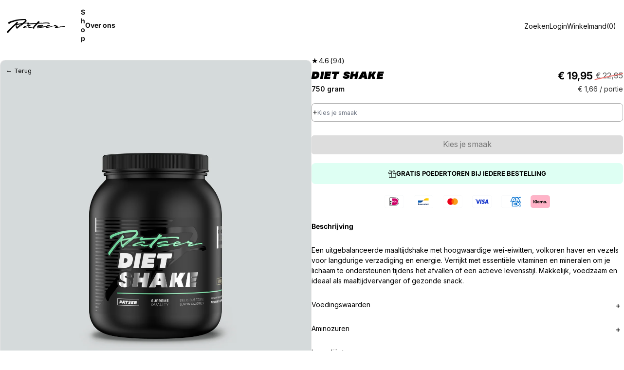

--- FILE ---
content_type: text/html; charset=utf-8
request_url: https://patser.life/products/diet-shake
body_size: 93176
content:
<!DOCTYPE html>
<html class="no-js" lang="nl"  dir="ltr" >
  <head>
    <meta charset="utf-8">
    <meta http-equiv="X-UA-Compatible" content="IE=edge">
    <meta name="viewport" content="width=device-width,initial-scale=1">
    <meta name="theme-color" content="">
    <link rel="canonical" href="https://patser.life/products/diet-shake">
    <link rel="preconnect" href="https://cdn.shopify.com" crossorigin><link rel="preconnect" href="https://fonts.shopifycdn.com" crossorigin><title>
      Diet Shake
&ndash; Patserlife
</title>

    
      <meta name="description" content="Een uitgebalanceerde maaltijdshake met hoogwaardige wei-eiwitten, volkoren haver en vezels voor langdurige verzadiging en energie. Verrijkt met essentiële vitaminen en mineralen om je lichaam te ondersteunen tijdens het afvallen of een actieve levensstijl. Makkelijk, voedzaam en ideaal als maaltijdvervanger of gezonde ">
    

    <meta property="og:site_name" content="Patserlife">
  <meta property="og:url" content="https://patser.life/products/diet-shake">
  <meta property="og:title" content="Diet Shake">
  <meta property="og:type" content="product">
  <meta property="og:description" content="Een uitgebalanceerde maaltijdshake met hoogwaardige wei-eiwitten, volkoren haver en vezels voor langdurige verzadiging en energie. Verrijkt met essentiële vitaminen en mineralen om je lichaam te ondersteunen tijdens het afvallen of een actieve levensstijl. Makkelijk, voedzaam en ideaal als maaltijdvervanger of gezonde "><meta property="og:image" content="http://patser.life/cdn/shop/files/diet-up.png?v=1761191115">
    <meta property="og:image:secure_url" content="https://patser.life/cdn/shop/files/diet-up.png?v=1761191115">
    <meta property="og:image:width" content="4000">
    <meta property="og:image:height" content="4000"><meta property="og:price:amount" content="19,95">
    <meta property="og:price:currency" content="EUR"><meta name="twitter:card" content="summary_large_image">
  <meta name="twitter:title" content="Diet Shake">
  <meta name="twitter:description" content="Een uitgebalanceerde maaltijdshake met hoogwaardige wei-eiwitten, volkoren haver en vezels voor langdurige verzadiging en energie. Verrijkt met essentiële vitaminen en mineralen om je lichaam te ondersteunen tijdens het afvallen of een actieve levensstijl. Makkelijk, voedzaam en ideaal als maaltijdvervanger of gezonde ">
    
<link rel="preload" as="font" href="//patser.life/cdn/fonts/inter/inter_n4.b2a3f24c19b4de56e8871f609e73ca7f6d2e2bb9.woff2" type="font/woff2" crossorigin><link rel="preload" as="font" href="//patser.life/cdn/fonts/inter/inter_n7.02711e6b374660cfc7915d1afc1c204e633421e4.woff2" type="font/woff2" crossorigin><link rel="preload" as="font" href="//patser.life/cdn/fonts/work_sans/worksans_n9.4bea1158977687159ff35b9520eb34f1313023a4.woff2" type="font/woff2" crossorigin><link rel="preload" as="font" href="//patser.life/cdn/fonts/work_sans/worksans_n7.e2cf5bd8f2c7e9d30c030f9ea8eafc69f5a92f7b.woff2" type="font/woff2" crossorigin><link rel="preload" as="font" href="//patser.life/cdn/fonts/roboto_mono/robotomono_n4.9d1649e14a644ef48a2262609c784a79a5c2c87d.woff2" type="font/woff2" crossorigin><link rel="preload" as="font" href="//patser.life/cdn/fonts/roboto_mono/robotomono_n7.94ea13a641f607be3d334ec356dbe9710b93cb18.woff2" type="font/woff2" crossorigin><style>@font-face {
  font-family: Inter;
  font-weight: 400;
  font-style: normal;
  font-display: swap;
  src: url("//patser.life/cdn/fonts/inter/inter_n4.b2a3f24c19b4de56e8871f609e73ca7f6d2e2bb9.woff2") format("woff2"),
       url("//patser.life/cdn/fonts/inter/inter_n4.af8052d517e0c9ffac7b814872cecc27ae1fa132.woff") format("woff");
}
@font-face {
  font-family: "Work Sans";
  font-weight: 900;
  font-style: normal;
  font-display: swap;
  src: url("//patser.life/cdn/fonts/work_sans/worksans_n9.4bea1158977687159ff35b9520eb34f1313023a4.woff2") format("woff2"),
       url("//patser.life/cdn/fonts/work_sans/worksans_n9.6eee75bb5ea8f3fa835861b7ca7ceb0958dae714.woff") format("woff");
}
@font-face {
  font-family: "Roboto Mono";
  font-weight: 400;
  font-style: normal;
  font-display: swap;
  src: url("//patser.life/cdn/fonts/roboto_mono/robotomono_n4.9d1649e14a644ef48a2262609c784a79a5c2c87d.woff2") format("woff2"),
       url("//patser.life/cdn/fonts/roboto_mono/robotomono_n4.1f5c294b54ad5b669e758778fae486a733405684.woff") format("woff");
}
@font-face {
  font-family: Inter;
  font-weight: 700;
  font-style: normal;
  font-display: swap;
  src: url("//patser.life/cdn/fonts/inter/inter_n7.02711e6b374660cfc7915d1afc1c204e633421e4.woff2") format("woff2"),
       url("//patser.life/cdn/fonts/inter/inter_n7.6dab87426f6b8813070abd79972ceaf2f8d3b012.woff") format("woff");
}
@font-face {
  font-family: Inter;
  font-weight: 400;
  font-style: italic;
  font-display: swap;
  src: url("//patser.life/cdn/fonts/inter/inter_i4.feae1981dda792ab80d117249d9c7e0f1017e5b3.woff2") format("woff2"),
       url("//patser.life/cdn/fonts/inter/inter_i4.62773b7113d5e5f02c71486623cf828884c85c6e.woff") format("woff");
}
@font-face {
  font-family: Inter;
  font-weight: 700;
  font-style: italic;
  font-display: swap;
  src: url("//patser.life/cdn/fonts/inter/inter_i7.b377bcd4cc0f160622a22d638ae7e2cd9b86ea4c.woff2") format("woff2"),
       url("//patser.life/cdn/fonts/inter/inter_i7.7c69a6a34e3bb44fcf6f975857e13b9a9b25beb4.woff") format("woff");
}
@font-face {
  font-family: "Work Sans";
  font-weight: 700;
  font-style: normal;
  font-display: swap;
  src: url("//patser.life/cdn/fonts/work_sans/worksans_n7.e2cf5bd8f2c7e9d30c030f9ea8eafc69f5a92f7b.woff2") format("woff2"),
       url("//patser.life/cdn/fonts/work_sans/worksans_n7.20f1c80359e7f7b4327b81543e1acb5c32cd03cd.woff") format("woff");
}
@font-face {
  font-family: "Roboto Mono";
  font-weight: 700;
  font-style: normal;
  font-display: swap;
  src: url("//patser.life/cdn/fonts/roboto_mono/robotomono_n7.94ea13a641f607be3d334ec356dbe9710b93cb18.woff2") format("woff2"),
       url("//patser.life/cdn/fonts/roboto_mono/robotomono_n7.4bd578ed36c8af9f034d1aa383e35172620e6500.woff") format("woff");
}
/*===== COLOR =====*/

	:root,
	.color-scheme-1 {
    --color-background-rgb: 255,255,255;
		--color-background: rgb(var(--color-background-rgb));
    

    --color-normal-text-rgb: 0,0,0;
		--color-normal-text: rgb(var(--color-normal-text-rgb));

		--color-button-primary-background-rgb: 0,0,2;
		--color-button-primary-background: rgb(var(--color-button-primary-background-rgb));

		--color-button-primary-text-rgb: 255,255,255;
		--color-button-primary-text: rgb(var(--color-button-primary-text-rgb));

		--color-button-secondary-text-rgb: 0,0,0;
		--color-button-secondary-text: rgb(var(--color-button-secondary-text-rgb));

    --color-button-secondary-background-rgb: 0,0,0;
		--color-button-secondary-background: rgb(var(--color-button-secondary-background-rgb));

		--color-button-tertiary-text-rgb: 0,0,0;
		--color-button-tertiary-text: rgb(var(--color-button-tertiary-text-rgb));
    --color-border: rgba(var(--color-normal-text-rgb), 0.1);
	}

	
	.color-scheme-2 {
    --color-background-rgb: 0,0,0;
		--color-background: rgb(var(--color-background-rgb));
    

    --color-normal-text-rgb: 255,255,255;
		--color-normal-text: rgb(var(--color-normal-text-rgb));

		--color-button-primary-background-rgb: 0,0,2;
		--color-button-primary-background: rgb(var(--color-button-primary-background-rgb));

		--color-button-primary-text-rgb: 255,255,255;
		--color-button-primary-text: rgb(var(--color-button-primary-text-rgb));

		--color-button-secondary-text-rgb: 255,255,255;
		--color-button-secondary-text: rgb(var(--color-button-secondary-text-rgb));

    --color-button-secondary-background-rgb: 0,0,0;
		--color-button-secondary-background: rgb(var(--color-button-secondary-background-rgb));

		--color-button-tertiary-text-rgb: 255,255,255;
		--color-button-tertiary-text: rgb(var(--color-button-tertiary-text-rgb));
    --color-border: rgba(var(--color-normal-text-rgb), 0.1);
	}

	
	.color-scheme-3 {
    --color-background-rgb: 255,255,255;
		--color-background: rgb(var(--color-background-rgb));
    

    --color-normal-text-rgb: 0,0,0;
		--color-normal-text: rgb(var(--color-normal-text-rgb));

		--color-button-primary-background-rgb: 0,0,2;
		--color-button-primary-background: rgb(var(--color-button-primary-background-rgb));

		--color-button-primary-text-rgb: 255,255,255;
		--color-button-primary-text: rgb(var(--color-button-primary-text-rgb));

		--color-button-secondary-text-rgb: 0,0,0;
		--color-button-secondary-text: rgb(var(--color-button-secondary-text-rgb));

    --color-button-secondary-background-rgb: 255,255,255;
		--color-button-secondary-background: rgb(var(--color-button-secondary-background-rgb));

		--color-button-tertiary-text-rgb: 0,0,0;
		--color-button-tertiary-text: rgb(var(--color-button-tertiary-text-rgb));
    --color-border: rgba(var(--color-normal-text-rgb), 0.1);
	}

	
	.color-scheme-4 {
    --color-background-rgb: 0,0,0;
		--color-background: rgb(var(--color-background-rgb));
    

    --color-normal-text-rgb: 255,255,255;
		--color-normal-text: rgb(var(--color-normal-text-rgb));

		--color-button-primary-background-rgb: 255,255,255;
		--color-button-primary-background: rgb(var(--color-button-primary-background-rgb));

		--color-button-primary-text-rgb: 0,0,0;
		--color-button-primary-text: rgb(var(--color-button-primary-text-rgb));

		--color-button-secondary-text-rgb: 255,255,255;
		--color-button-secondary-text: rgb(var(--color-button-secondary-text-rgb));

    --color-button-secondary-background-rgb: 0,0,0;
		--color-button-secondary-background: rgb(var(--color-button-secondary-background-rgb));

		--color-button-tertiary-text-rgb: 255,255,255;
		--color-button-tertiary-text: rgb(var(--color-button-tertiary-text-rgb));
    --color-border: rgba(var(--color-normal-text-rgb), 0.1);
	}

	
	.color-scheme-5 {
    --color-background-rgb: 243,243,243;
		--color-background: rgb(var(--color-background-rgb));
    

    --color-normal-text-rgb: 0,0,0;
		--color-normal-text: rgb(var(--color-normal-text-rgb));

		--color-button-primary-background-rgb: 0,0,0;
		--color-button-primary-background: rgb(var(--color-button-primary-background-rgb));

		--color-button-primary-text-rgb: 243,243,243;
		--color-button-primary-text: rgb(var(--color-button-primary-text-rgb));

		--color-button-secondary-text-rgb: 0,0,0;
		--color-button-secondary-text: rgb(var(--color-button-secondary-text-rgb));

    --color-button-secondary-background-rgb: 243,243,243;
		--color-button-secondary-background: rgb(var(--color-button-secondary-background-rgb));

		--color-button-tertiary-text-rgb: 0,0,0;
		--color-button-tertiary-text: rgb(var(--color-button-tertiary-text-rgb));
    --color-border: rgba(var(--color-normal-text-rgb), 0.1);
	}

	
	.color-scheme-a4ce5221-a679-4eb6-b3dc-44ec9ec681bf {
    --color-background-rgb: 0,0,0;
		--color-background: rgb(var(--color-background-rgb));
    

    --color-normal-text-rgb: 255,255,255;
		--color-normal-text: rgb(var(--color-normal-text-rgb));

		--color-button-primary-background-rgb: 0,0,0;
		--color-button-primary-background: rgb(var(--color-button-primary-background-rgb));

		--color-button-primary-text-rgb: 255,255,255;
		--color-button-primary-text: rgb(var(--color-button-primary-text-rgb));

		--color-button-secondary-text-rgb: 255,255,255;
		--color-button-secondary-text: rgb(var(--color-button-secondary-text-rgb));

    --color-button-secondary-background-rgb: 0,0,0;
		--color-button-secondary-background: rgb(var(--color-button-secondary-background-rgb));

		--color-button-tertiary-text-rgb: 0,0,2;
		--color-button-tertiary-text: rgb(var(--color-button-tertiary-text-rgb));
    --color-border: rgba(var(--color-normal-text-rgb), 0.1);
	}

	
	.color-scheme-a601836b-b692-48be-a080-a6a8b1d02703 {
    --color-background-rgb: 255,0,0;
		--color-background: rgb(var(--color-background-rgb));
    

    --color-normal-text-rgb: 255,255,255;
		--color-normal-text: rgb(var(--color-normal-text-rgb));

		--color-button-primary-background-rgb: 0,0,2;
		--color-button-primary-background: rgb(var(--color-button-primary-background-rgb));

		--color-button-primary-text-rgb: 255,255,255;
		--color-button-primary-text: rgb(var(--color-button-primary-text-rgb));

		--color-button-secondary-text-rgb: 0,0,0;
		--color-button-secondary-text: rgb(var(--color-button-secondary-text-rgb));

    --color-button-secondary-background-rgb: 0,0,0;
		--color-button-secondary-background: rgb(var(--color-button-secondary-background-rgb));

		--color-button-tertiary-text-rgb: 0,0,0;
		--color-button-tertiary-text: rgb(var(--color-button-tertiary-text-rgb));
    --color-border: rgba(var(--color-normal-text-rgb), 0.1);
	}


body, .color-scheme-1, .color-scheme-2, .color-scheme-3, .color-scheme-4, .color-scheme-5, .color-scheme-a4ce5221-a679-4eb6-b3dc-44ec9ec681bf, .color-scheme-a601836b-b692-48be-a080-a6a8b1d02703 {
	color: var(--color-normal-text);
}
html {
  --fs-base: 14px;
  font-size: var(--fs-base) !important;
}
:root {
  /* =====COLOR===== */
  --color-warning: #FF8D2A;
  --color-warning-rgb: 255, 141, 42;
  --color-success: #59C035;
  --color-success-rgb: 89, 192, 53;
  --color-error: #EF4444;
  --color-error-rgb: 239, 68, 68;

  --color-drawer-overlay: 0, 0,0;
  --color-drawer-opacity: 0.3;
  --cursor-close-url: url(//patser.life/cdn/shop/t/95/assets/cursor-close.svg?v=158445986666840935791763571075);
 --color-drawer-overlay-filter: blur(20px);


  /*=====Typography===== */
  --font-body-family: Inter,sans-serif;
  --font-body-style: normal;
  --font-body-weight: 400;
  --font-body-size: 1.4rem;

  --font-heading-family: "Work Sans",sans-serif;
  --font-heading-style: normal;
  --font-heading-weight: 900;

 --promotional-heading-sizes: 1;
  --headline: calc(3.5rem * var(--promotional-heading-sizes));
  --heading-1: calc(2.625rem * var(--promotional-heading-sizes));
  --heading-2: calc(2.25rem * var(--promotional-heading-sizes));
  --heading-3-promotional: calc(1.875rem * var(--promotional-heading-sizes));
  --subheading: calc(1.125rem * var(--promotional-heading-sizes));

  --regular-heading-sizes: 1;
  --heading-3-regular: calc(1.875rem * var(--regular-heading-sizes));
  --heading-4: calc(1.675rem * var(--regular-heading-sizes));
  --heading-5: calc(1.5rem * var(--regular-heading-sizes));
  --heading-6: calc(1.255rem * var(--regular-heading-sizes));

  --font-body-menu-item-small: 1rem;
  --font-body-menu-item-regular: 1.25rem;

  --promotional-heading-uppercase: uppercase;
  --regular-heading-uppercase: uppercase;
  --subheading-uppercase: uppercase;
  --btn-uppercase: none;
  --menu-item-uppercase: none;
  --badge-uppercase: uppercase;

  /*=====Spacing===== */
  --container-width:1700px;
  --gutter: var(--scale-m);

  --scale-0: 0;
  --scale-4xs: 0.125rem;
  --scale-3xs: 0.125rem;
  --scale-2xs: 0.125rem;
  --scale-xs: 0.25rem;
  --scale-s: 0.375rem;
  --scale-m: 0.5rem;
  --scale-l: 0.75rem;
  --scale-xl: 1rem;
  --scale-2xl: 1.5rem;
  --scale-3xl: 2rem;
  --scale-4xl: 2.5rem;
  --scale-5xl: 3rem;
  --scale-6xl: 4rem;
  --scale-7xl: 5rem;
  --scale-8xl: 6rem;
  --scale-9xl: 7rem;

  --fix-0: 0;
  --fix-4xs: 0.125rem;
  --fix-3xs: 0.25rem;
  --fix-2xs: 0.375rem;
  --fix-xs: 0.5rem;
  --fix-s: 0.75rem;
  --fix-m: 1rem;
  --fix-l: 1.125rem;
  --fix-xl: 1.25rem;
  --fix-2xl: 1.5rem;
  --fix-3xl: 2rem;
  --fix-4xl: 2.5rem;
  --fix-5xl: 2.75rem;
  --fix-6xl: 3rem;
  --fix-7xl: 4rem;
  --fix-8xl: 5rem;
  --fix-9xl: 6rem;
  --fix-10xl: 7rem;
  --fix-11xl: 8rem;

  /*===== Component heading ===== */
  --size-component-heading-xs: 0.75rem;
  --size-component-heading-s: 1.0625rem;
  --size-component-heading-m: 1.125rem;
  --size-component-heading-l: 1.25rem;
  --size-component-heading-xl: 2rem;

  /*===== Corner Radius ===== */
  --rad-0: 0;
  --rad-xs: 0.25rem;
  --rad-s: 0.375rem;
  --rad-m: 0.5rem;
  --rad-l: 0.75rem;
  --rad-p: 5rem;
}
@media (min-width: 459px) {
  :root {
    /*=====Spcing===== */
    --scale-2xs: 0.25rem;
    --scale-xs: 0.375rem;
    --scale-s: 0.5rem;
    --scale-m: 0.75rem;
    --scale-l: 1rem;
    --scale-xl: 1.25rem;
    --scale-2xl: 1.75rem;
    --scale-3xl: 2.25rem;
    --scale-4xl: 2.75rem;
    --scale-5xl: 3.5rem;
    --scale-6xl: 4.5rem;
    --scale-7xl: 5.5rem;
    --scale-8xl: 6.5rem;
    --scale-9xl: 7.5rem;

    /*=====Typography===== */
    --headline: calc(4rem * var(--promotional-heading-sizes));
    --heading-1: calc(2.875rem * var(--promotional-heading-sizes));
    --heading-2: calc(2.5rem * var(--promotional-heading-sizes));
    --heading-3-promotional: calc(2.125rem * var(--promotional-heading-sizes));
    --subheading: calc(1.125rem * var(--promotional-heading-sizes));

    --heading-3-regular: calc(2.125rem * var(--regular-heading-sizes));
    --heading-4: calc(1.75rem * var(--regular-heading-sizes));
    --heading-6: calc(1.25rem * var(--regular-heading-sizes));
  }
}
@media (min-width: 1025px) {
  :root {
    /*=====Typography===== */
    --headline: calc(4.75rem * var(--promotional-heading-sizes));
    --heading-1: calc(3.75rem * var(--promotional-heading-sizes));
    --heading-2: calc(3rem * var(--promotional-heading-sizes));
    --heading-3-promotional: calc(2.5rem * var(--promotional-heading-sizes));
    --subheading: calc(1.25rem * var(--promotional-heading-sizes));

    --heading-3-regular: calc(2.5rem * var(--regular-heading-sizes));
    --heading-4: calc(2rem * var(--regular-heading-sizes));
    --heading-5: calc(1.675rem * var(--regular-heading-sizes));
    --heading-6: calc(1.375rem * var(--regular-heading-sizes));

     /*===== Component heading===== */
    --size-component-heading-s: 1.125rem;
    --size-component-heading-m: 1.25rem;
    --size-component-heading-l: 1.375rem;
    --size-component-heading-xl: 2.5rem;

      /*=====Spcing===== */
    --scale-3xs: 0.25rem;
    --scale-2xs: 0.375rem;
    --scale-xs: 0.5rem;
    --scale-s: 0.75rem;
    --scale-m: 1rem;
    --scale-l:  1.25rem;
    --scale-xl: 1.5rem;
    --scale-2xl: 2rem;
    --scale-3xl: 2.5rem;
    --scale-4xl: 3rem;
    --scale-5xl: 4rem;
    --scale-6xl: 5rem;
    --scale-7xl: 6rem;
    --scale-8xl: 7rem;
    --scale-9xl: 8rem;
	}
}
</style>

    

    <script>window.performance && window.performance.mark && window.performance.mark('shopify.content_for_header.start');</script><meta name="google-site-verification" content="oR0Qy0qy0oQiodsrUlHChBG6AHdUBT8d0-GbpyL4ojY">
<meta id="shopify-digital-wallet" name="shopify-digital-wallet" content="/59207975065/digital_wallets/dialog">
<link rel="alternate" hreflang="x-default" href="https://patser.life/products/diet-shake">
<link rel="alternate" hreflang="nl" href="https://patser.life/products/diet-shake">
<link rel="alternate" hreflang="nl-BE" href="https://patser.life/nl-be/products/diet-shake">
<link rel="alternate" type="application/json+oembed" href="https://patser.life/products/diet-shake.oembed">
<script async="async" src="/checkouts/internal/preloads.js?locale=nl-NL"></script>
<script id="shopify-features" type="application/json">{"accessToken":"3a910486f2702f3fa23bf65cb3bc309d","betas":["rich-media-storefront-analytics"],"domain":"patser.life","predictiveSearch":true,"shopId":59207975065,"locale":"nl"}</script>
<script>var Shopify = Shopify || {};
Shopify.shop = "patserlife.myshopify.com";
Shopify.locale = "nl";
Shopify.currency = {"active":"EUR","rate":"1.0"};
Shopify.country = "NL";
Shopify.theme = {"name":"BLACKFRIDAY of PATSER NEW WEBSITE","id":189306667340,"schema_name":"Normcore","schema_version":"2.2.0","theme_store_id":3269,"role":"main"};
Shopify.theme.handle = "null";
Shopify.theme.style = {"id":null,"handle":null};
Shopify.cdnHost = "patser.life/cdn";
Shopify.routes = Shopify.routes || {};
Shopify.routes.root = "/";</script>
<script type="module">!function(o){(o.Shopify=o.Shopify||{}).modules=!0}(window);</script>
<script>!function(o){function n(){var o=[];function n(){o.push(Array.prototype.slice.apply(arguments))}return n.q=o,n}var t=o.Shopify=o.Shopify||{};t.loadFeatures=n(),t.autoloadFeatures=n()}(window);</script>
<script id="shop-js-analytics" type="application/json">{"pageType":"product"}</script>
<script defer="defer" async type="module" src="//patser.life/cdn/shopifycloud/shop-js/modules/v2/client.init-shop-cart-sync_vOV-a8uK.nl.esm.js"></script>
<script defer="defer" async type="module" src="//patser.life/cdn/shopifycloud/shop-js/modules/v2/chunk.common_CJhj07vB.esm.js"></script>
<script defer="defer" async type="module" src="//patser.life/cdn/shopifycloud/shop-js/modules/v2/chunk.modal_CUgVXUZf.esm.js"></script>
<script type="module">
  await import("//patser.life/cdn/shopifycloud/shop-js/modules/v2/client.init-shop-cart-sync_vOV-a8uK.nl.esm.js");
await import("//patser.life/cdn/shopifycloud/shop-js/modules/v2/chunk.common_CJhj07vB.esm.js");
await import("//patser.life/cdn/shopifycloud/shop-js/modules/v2/chunk.modal_CUgVXUZf.esm.js");

  window.Shopify.SignInWithShop?.initShopCartSync?.({"fedCMEnabled":true,"windoidEnabled":true});

</script>
<script>(function() {
  var isLoaded = false;
  function asyncLoad() {
    if (isLoaded) return;
    isLoaded = true;
    var urls = ["https:\/\/cdn-loyalty.yotpo.com\/loader\/a1dynHt1qUaxetcuGgfepw.js?shop=patserlife.myshopify.com"];
    for (var i = 0; i < urls.length; i++) {
      var s = document.createElement('script');
      s.type = 'text/javascript';
      s.async = true;
      s.src = urls[i];
      var x = document.getElementsByTagName('script')[0];
      x.parentNode.insertBefore(s, x);
    }
  };
  if(window.attachEvent) {
    window.attachEvent('onload', asyncLoad);
  } else {
    window.addEventListener('load', asyncLoad, false);
  }
})();</script>
<script id="__st">var __st={"a":59207975065,"offset":3600,"reqid":"b33ebfd6-12dc-4a14-8d1a-2097fd1f2721-1769819514","pageurl":"patser.life\/products\/diet-shake","u":"ab22f269c2bc","p":"product","rtyp":"product","rid":7965869408472};</script>
<script>window.ShopifyPaypalV4VisibilityTracking = true;</script>
<script id="captcha-bootstrap">!function(){'use strict';const t='contact',e='account',n='new_comment',o=[[t,t],['blogs',n],['comments',n],[t,'customer']],c=[[e,'customer_login'],[e,'guest_login'],[e,'recover_customer_password'],[e,'create_customer']],r=t=>t.map((([t,e])=>`form[action*='/${t}']:not([data-nocaptcha='true']) input[name='form_type'][value='${e}']`)).join(','),a=t=>()=>t?[...document.querySelectorAll(t)].map((t=>t.form)):[];function s(){const t=[...o],e=r(t);return a(e)}const i='password',u='form_key',d=['recaptcha-v3-token','g-recaptcha-response','h-captcha-response',i],f=()=>{try{return window.sessionStorage}catch{return}},m='__shopify_v',_=t=>t.elements[u];function p(t,e,n=!1){try{const o=window.sessionStorage,c=JSON.parse(o.getItem(e)),{data:r}=function(t){const{data:e,action:n}=t;return t[m]||n?{data:e,action:n}:{data:t,action:n}}(c);for(const[e,n]of Object.entries(r))t.elements[e]&&(t.elements[e].value=n);n&&o.removeItem(e)}catch(o){console.error('form repopulation failed',{error:o})}}const l='form_type',E='cptcha';function T(t){t.dataset[E]=!0}const w=window,h=w.document,L='Shopify',v='ce_forms',y='captcha';let A=!1;((t,e)=>{const n=(g='f06e6c50-85a8-45c8-87d0-21a2b65856fe',I='https://cdn.shopify.com/shopifycloud/storefront-forms-hcaptcha/ce_storefront_forms_captcha_hcaptcha.v1.5.2.iife.js',D={infoText:'Beschermd door hCaptcha',privacyText:'Privacy',termsText:'Voorwaarden'},(t,e,n)=>{const o=w[L][v],c=o.bindForm;if(c)return c(t,g,e,D).then(n);var r;o.q.push([[t,g,e,D],n]),r=I,A||(h.body.append(Object.assign(h.createElement('script'),{id:'captcha-provider',async:!0,src:r})),A=!0)});var g,I,D;w[L]=w[L]||{},w[L][v]=w[L][v]||{},w[L][v].q=[],w[L][y]=w[L][y]||{},w[L][y].protect=function(t,e){n(t,void 0,e),T(t)},Object.freeze(w[L][y]),function(t,e,n,w,h,L){const[v,y,A,g]=function(t,e,n){const i=e?o:[],u=t?c:[],d=[...i,...u],f=r(d),m=r(i),_=r(d.filter((([t,e])=>n.includes(e))));return[a(f),a(m),a(_),s()]}(w,h,L),I=t=>{const e=t.target;return e instanceof HTMLFormElement?e:e&&e.form},D=t=>v().includes(t);t.addEventListener('submit',(t=>{const e=I(t);if(!e)return;const n=D(e)&&!e.dataset.hcaptchaBound&&!e.dataset.recaptchaBound,o=_(e),c=g().includes(e)&&(!o||!o.value);(n||c)&&t.preventDefault(),c&&!n&&(function(t){try{if(!f())return;!function(t){const e=f();if(!e)return;const n=_(t);if(!n)return;const o=n.value;o&&e.removeItem(o)}(t);const e=Array.from(Array(32),(()=>Math.random().toString(36)[2])).join('');!function(t,e){_(t)||t.append(Object.assign(document.createElement('input'),{type:'hidden',name:u})),t.elements[u].value=e}(t,e),function(t,e){const n=f();if(!n)return;const o=[...t.querySelectorAll(`input[type='${i}']`)].map((({name:t})=>t)),c=[...d,...o],r={};for(const[a,s]of new FormData(t).entries())c.includes(a)||(r[a]=s);n.setItem(e,JSON.stringify({[m]:1,action:t.action,data:r}))}(t,e)}catch(e){console.error('failed to persist form',e)}}(e),e.submit())}));const S=(t,e)=>{t&&!t.dataset[E]&&(n(t,e.some((e=>e===t))),T(t))};for(const o of['focusin','change'])t.addEventListener(o,(t=>{const e=I(t);D(e)&&S(e,y())}));const B=e.get('form_key'),M=e.get(l),P=B&&M;t.addEventListener('DOMContentLoaded',(()=>{const t=y();if(P)for(const e of t)e.elements[l].value===M&&p(e,B);[...new Set([...A(),...v().filter((t=>'true'===t.dataset.shopifyCaptcha))])].forEach((e=>S(e,t)))}))}(h,new URLSearchParams(w.location.search),n,t,e,['guest_login'])})(!1,!0)}();</script>
<script integrity="sha256-4kQ18oKyAcykRKYeNunJcIwy7WH5gtpwJnB7kiuLZ1E=" data-source-attribution="shopify.loadfeatures" defer="defer" src="//patser.life/cdn/shopifycloud/storefront/assets/storefront/load_feature-a0a9edcb.js" crossorigin="anonymous"></script>
<script data-source-attribution="shopify.dynamic_checkout.dynamic.init">var Shopify=Shopify||{};Shopify.PaymentButton=Shopify.PaymentButton||{isStorefrontPortableWallets:!0,init:function(){window.Shopify.PaymentButton.init=function(){};var t=document.createElement("script");t.src="https://patser.life/cdn/shopifycloud/portable-wallets/latest/portable-wallets.nl.js",t.type="module",document.head.appendChild(t)}};
</script>
<script data-source-attribution="shopify.dynamic_checkout.buyer_consent">
  function portableWalletsHideBuyerConsent(e){var t=document.getElementById("shopify-buyer-consent"),n=document.getElementById("shopify-subscription-policy-button");t&&n&&(t.classList.add("hidden"),t.setAttribute("aria-hidden","true"),n.removeEventListener("click",e))}function portableWalletsShowBuyerConsent(e){var t=document.getElementById("shopify-buyer-consent"),n=document.getElementById("shopify-subscription-policy-button");t&&n&&(t.classList.remove("hidden"),t.removeAttribute("aria-hidden"),n.addEventListener("click",e))}window.Shopify?.PaymentButton&&(window.Shopify.PaymentButton.hideBuyerConsent=portableWalletsHideBuyerConsent,window.Shopify.PaymentButton.showBuyerConsent=portableWalletsShowBuyerConsent);
</script>
<script data-source-attribution="shopify.dynamic_checkout.cart.bootstrap">document.addEventListener("DOMContentLoaded",(function(){function t(){return document.querySelector("shopify-accelerated-checkout-cart, shopify-accelerated-checkout")}if(t())Shopify.PaymentButton.init();else{new MutationObserver((function(e,n){t()&&(Shopify.PaymentButton.init(),n.disconnect())})).observe(document.body,{childList:!0,subtree:!0})}}));
</script>
<script id='scb4127' type='text/javascript' async='' src='https://patser.life/cdn/shopifycloud/privacy-banner/storefront-banner.js'></script>
<script>window.performance && window.performance.mark && window.performance.mark('shopify.content_for_header.end');</script>
    <style>:root {
  --swatch-apple:#aed036;
  --swatch-pear:#aed036;
  --swatch-banana:#fddf00;
  --swatch-berries:#9d2063;
  --swatch-blueberry:#024168;
  --swatch-cherry:#b6334b;
  --swatch-chocolate:#5f3a16;
  --swatch-chocolate-hazelnut:#835e3e;
  --swatch-coconut:#a87c51;
  --swatch-cookies-cream:#c7a27a;
  --swatch-cranberry-raspberry:#bc202e;
  --swatch-cranberry-lemon:#ee4b5e;
  --swatch-creme-brulee:#f2e1b9;
  --swatch-energy:#3db2e4;
  --swatch-lemon:#ecea64;
  --swatch-lime:#a9d14c;
  --swatch-latte-macchiato:#c0a479;
  --swatch-mango-passionfruit:#eb8f3a;
  --swatch-matcha:#83c558;
  --swatch-naturel:#e7d8bd;
  --swatch-orange:#f1693f;
  --swatch-passionfruit:#91298c;
  --swatch-peach:#fab753;
  --swatch-raspberry:#e81461;
  --swatch-red-fruit:#c23542;
  --swatch-speculaas:#845f3e;
  --swatch-strawberry:#db343b;
  --swatch-strawberry-kiwi:#ec202d;
  --swatch-strawberry-lemon:#f1737f;
  --swatch-tropical:#f38136;
  --swatch-tropical-caffeine-free:#f7a93c;
  --swatch-vanilla:#f2e8c5;
  --swatch-watermelon:#ee3139;
  --swatch-white-chocolate-raspberry:#e81461;
  --swatch-transparant:#dddddd;
  --swatch-zwart:#000000;
}

     .rtl-flip-x{transform:scaleX(1)}[dir=rtl] .rtl-flip-x{transform:scaleX(-1)}[dir=rtl] .rtl-flip-x.middle-y{transform:scaleX(-1) translateY(-50%)}.rtl-flip-icon{transition:transform var(--duration-fast-01, .15s) ease}[dir=rtl] .rtl-flip-icon{transform:scaleX(-1)}.rtl-flip-arrow{display:inline-block}[dir=rtl] .rtl-flip-arrow{transform:scaleX(-1)}.text-start{text-align:start}.text-end{text-align:end}img{max-width:100%;height:auto;vertical-align:middle}ol,ul{margin:0;padding:0}ol ol,ol ul,ul ol,ul ul{padding-inline-start:16px}.ls-none{list-style:none}iframe{border:0;max-width:100%}table{border-collapse:collapse;text-align:start;width:100%}thead th{border-bottom:1px solid var(--color-border)}td,th{padding:24px 16px}table tr{border-bottom:1px solid var(--color-border)}table tr:hover{background-color:var(--color-hover-item)}table::-webkit-scrollbar{display:none}code{white-space:normal}summary{list-style-type:none}summary::-webkit-details-marker{display:none}*{box-sizing:border-box;word-break:break-word}body{height:100%;margin:0;font-size:1rem;line-height:1.5rem;font-family:var(--font-body-family);font-weight:var(--font-body-weight);color:var(--color-normal-text);background:var(--color-background-rgb);-webkit-text-size-adjust:100%;-moz-text-size-adjust:100%;-ms-text-size-adjust:100%;text-size-adjust:100%;-webkit-tap-highlight-color:transparent;-webkit-font-smoothing:antialiased}.ctnr{max-width:var(--container-width);margin-inline:auto}.ctnr--small{max-width:900px;margin-inline:auto}.rw{display:flex;flex-wrap:wrap;margin:0 calc(var(--gutter)/ -2)}.clm{flex:1 0 auto;padding:0 calc(var(--gutter)/ 2);width:calc(var(--grid-ratio,100%/12) * var(--w-xs));max-width:calc(var(--grid-ratio,100%/12) * var(--w-xs))}.promotional-heading{text-transform:var(--promotional-heading-uppercase)}.promotional-subheading{text-transform:var(--subheading-uppercase)}.regular-heading{text-transform:var(--regular-heading-uppercase)}.h1,.h2,.h3,.h4,.h5,.h6,.headline,.subheading,h1,h2,h3,h4,h5,h6{font-family:var(--font-heading-family);font-style:var(--font-heading-style);font-weight:var(--font-heading-weight);margin:0 0 var(--gutter-base);word-break:break-word;line-height:1.15}.headline{font-size:var(--headline);letter-spacing:calc(var(--headline) * -.03)}.h1,h1{font-size:var(--heading-1);letter-spacing:calc(var(--heading-1) * -.02)}.h2,h2{font-size:var(--heading-2);letter-spacing:calc(var(--heading-2) * -.02)}.h3,h3{font-size:var(--heading-3-promotional);letter-spacing:calc(var(--heading-3-promotional) * -.02)}.h4,h4{font-size:var(--heading-4);letter-spacing:unset}.h5,h5{font-size:var(--heading-5);letter-spacing:unset}.h6,h6{font-size:var(--heading-6);letter-spacing:unset}.h3-regular{font-size:var(--heading-3-regular);letter-spacing:calc(var(--heading-3-regular) * -.02)}.subheading{font-size:var(--subheading);line-height:1.15}.f-body{font-family:var(--font-body-family);font-weight:var(--font-body-weight);font-style:var(--font-body-style)}.fs-body-xs{font-size:.625rem;line-height:1.25}.fs-body-s{font-size:.75rem;line-height:1.25}.fs-body-m{font-size:.875rem;line-height:1.25}.fs-body-l{font-size:1rem;line-height:1.5}.fs-body-xl{font-size:1.125rem;line-height:1.5}.fs-menu-item-regular{font-size:var(--font-body-menu-item-regular);line-height:1.15}.fs-menu-item-small{font-size:var(--font-body-menu-item-small);line-height:1.15}.fs-icon{width:var(--fix-m);height:var(--fix-m)}sht-menu-drwer .fs-icon{width:var(--fix-xl);height:var(--fix-xl)}.component-heading{line-height:1.15;font-family:var(--font-body-family);font-weight:var(--font-body-weight);letter-spacing:unset}.fs-heading-xs{font-size:var(--size-component-heading-xs)}.fs-heading-s{font-size:var(--size-component-heading-s)}.fs-heading-m{font-size:var(--size-component-heading-m)}.fs-heading-l{font-size:var(--size-component-heading-l)}.fs-heading-xl{font-size:var(--size-component-heading-xl)}.f-extra{font-family:var(--font-extra-family, var(--font-body-family));font-weight:var(--font-extra-weight,var(--font-body-weight));font-style:var(--font-extra-style,var(--font-body-style))}.icon{width:var(--icon-size);height:var(--icon-size)}.icon-fix-s{--icon-size:var(--fix-s)}.icon-fix-m{--icon-size:var(--fix-m)}.icon-fix-l{--icon-size:var(--fix-l)}.icon-fix-xl{--icon-size:var(--fix-xl)}.icon-fix-2xl{--icon-size:var(--fix-2xl)}.icon-fix-3xl{--icon-size:var(--fix-3xl)}.icon-fix-8xl{--icon-size:var(--fix-8xl)}.icon-scale-3xl{--icon-size:var(--scale-3xl)}.icon-scale-4xl{--icon-size:var(--scale-4xl)}.icon-scale-5xl{--icon-size:var(--scale-5xl)}.icon-scale-6xl{--icon-size:var(--scale-6xl)}.icon-scale-7xl{--icon-size:var(--scale-7xl)}.m-auto{margin:auto}.m-0-auto{margin:0 auto}.m-zero{margin:0}.mt-s{margin-top:var(--fix-s)}.mt-xs{margin-top:var(--fix-xs)}.mt-2xs{margin-top:var(--fix-2xs)}.mt-3xs{margin-top:var(--fix-3xs)}.mt-4xs{margin-top:var(--fix-4xs)}.mt-m{margin-top:var(--fix-m)}.mt-2xl{margin-top:var(--fix-2xl)}.mt-3xl{margin-top:var(--fix-3xl)}.mt-scale-3xs{margin-top:var(--scale-3xs)}.mt-scale-m{margin-top:var(--scale-m)}.mt-scale-xl{margin-top:var(--scale-xl)}.mt-scale-2xl{margin-top:var(--scale-2xl)}.mt-scale-4xl{margin-top:var(--scale-4xl)}.mt-scale-l{margin-top:var(--scale-l)}.mt-4{margin-top:4px}.mb-0{margin-block-end:0px}.mbe-0{margin-block-end:0!important}.mb-2{margin-block-end:2px}.mb-xs{margin-block-end:3px}.mb-2xs{margin-block-end:var(--fix-2xs)}.mb-3xs{margin-block-end:var(--fix-3xs)}.mb-4xs{margin-block-end:var(--fix-4xs)}.mb-s{margin-block-end:var(--fix-s)}.mb-m{margin-block-end:var(--fix-m)}.mb-xl{margin-block-end:var(--fix-xl)}.mb-2xl{margin-block-end:var(--fix-2xl)}.mb-3xl{margin-block-end:var(--fix-3xl)}.mb-scale-m{margin-block-end:var(--scale-m)}.mb-scale-xl{margin-block-end:var(--scale-xl)}.mb-scale-2xl{margin-block-end:var(--scale-2xl)}.mb-scale-4xl{margin-block-end:var(--scale-4xl)}.mb-scale-xs{margin-block-end:var(--scale-xs)}.ml-4{margin-inline-start:4px}.ml-xs{margin-inline-start:var(--fix-s)}.ml-m{margin-inline-start:var(--fix-m)}.ml-3xs{margin-inline-start:var(--fix-3xs)}.ml-4xs{margin-inline-start:var(--fix-4xs)}.ml-scale-m{margin-inline-start:var(--scale-m)}.ml-scale-l{margin-inline-start:var(--scale-l)}.mr-s{margin-inline-end:var(--fix-s)}.mr-xs{margin-inline-end:var(--fix-xs)}.mr-2xs{margin-inline-end:var(--fix-2xs)}.mr-3xs{margin-inline-end:var(--fix-3xs)}.mr-4xs{margin-inline-end:var(--fix-4xs)}.p-3xs{padding:var(--fix-3xs)}.p-xs{padding:var(--fix-xs)}.p-s{padding:var(--fix-s)}.p-m{padding:var(--fix-m)}.p-scale-m{padding:var(--scale-m)}.p-scale-xl{padding:var(--scale-xl)}.p-scale-2xl{padding:var(--scale-2xl)}.p-scale-4xl{padding:var(--scale-4xl)}.pt-xs{padding-top:var(--fix-xs)}.pt-3xs{padding-block-start:var(--fix-3xs)}.pt-s{padding-block-start:var(--fix-s)}.pt-m{padding-block-start:var(--fix-m)}.pt-scale-s{padding-block-start:var(--scale-s)}.pt-scale-3xl{padding-block-start:var(--scale-3xl)}.pb-scale-xl{padding-block-end:var(--scale-xl)}.pb-3xs{padding-block-end:var(--fix-3xs)}.pb-s{padding-block-end:var(--fix-s)}.pb-m{padding-block-end:var(--fix-m)}.pb-scale-3xl{padding-block-end:var(--scale-3xl)}.pl-s{padding-inline-start:var(--fix-s)}.pl-2xl{padding-inline-start:var(--fix-2xl)}.pl-scale-m{padding-inline-start:var(--scale-m)}.pl-scale-2xl{padding-inline-start:var(--scale-2xl)}.p-2xl{padding-top:var(--scale-2xl)}.p-zero{padding:0}.pb-0{padding-bottom:0!important}.pr-0{padding-inline-end:0px!important}.pl-0{padding-inline-start:0px!important}.pis-0{padding-inline-start:0px}.pt-0{padding-block-start:0}.px-m{padding:0 var(--fix-m)}.h-100{height:100%}.h-100v{height:100vh}.h-fit-content{height:fit-content}.mah-100{max-height:100%}.mah-100v{max-height:100vh}.mah-90v{max-height:90vh}.mah-60v{max-height:60vh}.mih{min-height:var(--mih,100vh)}[style*="--h-xs"]{height:var(--h-xs)}[style*="--mh-xs"]{min-height:var(--mh-xs)}[style*="--section-container-width"]{min-width:calc(100vw - var(--scrollbar-width))}.w-100{width:100%}.w-100v{width:100vw}.w-auto{width:auto}.maw-100{max-width:100%}.maw-fit-content{max-width:fit-content}.miw{min-width:var(--miw,100vw)}.w-fit-content{width:fit-content}.ws-nowrap{white-space:nowrap}.wb-break-word{word-break:break-word}.tt-up{text-transform:uppercase}.tt-cap{text-transform:capitalize}.td-none{text-decoration:none; font-family:made;text-transform: uppercase;}.td-underline{text-decoration:underline}.fw-b{font-weight:700}.fw-500{font-weight:500}.fw-700{font-weight:700}.ta-left{text-align:start}.ta-right{text-align:end}.ta-center{text-align:center}.outline-zero{outline:0}.f-default{filter:drop-shadow(.5px -.5px 0px #fff) drop-shadow(-.5px .5px 0px #fff) drop-shadow(.5px -.5px 0px #fff) drop-shadow(.5px .5px 0px #fff)}.bs-none{box-shadow:none!important}.bg-transparent{background:0 0!important}.d-none,.hidden,[hidden],a[href="#"].hide-no-link,a[href^="/"].hide-no-link~span{display:none}.disabled{color:var(--color-disable-text);cursor:not-allowed}.not-allowed{cursor:not-allowed}.disable-link{pointer-events:none}.d-none-important,.hide-empty:empty{display:none!important}.visible-xs{visibility:visible}.hidden-xs{visibility:hidden}.d-block{display:block}.d-inline-block{display:inline-block}.d-inline-flex{display:inline-flex}.d-flex{display:flex}.d-grid{display:grid}.flex-1{flex:1}.fg-1{flex-grow:1}.fs-0{flex-shrink:0}.flex-auto{flex:1 0 auto}.flex-0-auto{flex:0 0 auto}.fw-wrap{flex-wrap:wrap}.fw-nowrap{flex-wrap:nowrap}.fd-row{flex-direction:row}.fd-row-reverse{flex-direction:row-reverse}.fd-column{flex-direction:column; gap:10px}.fd-column-reverse{flex-direction:column-reverse}.start-xs{justify-content:flex-start}.end-xs{justify-content:flex-end}.center-xs{justify-content:center}.between-xs{justify-content:space-between}.around-xs{justify-content:space-around}.top-xs{align-items:flex-start}.bottom-xs{align-items:flex-end}.middle-xs{align-items:center}.base-line{align-items:baseline}.top-content-xs{align-content:flex-start}.align-content-end{align-content:flex-end}.gap-0-important{gap:0!important}.gap-xs{gap:var(--fix-xs)}.gap-2xs{gap:var(--fix-2xs)}.gap-3xs{gap:var(--fix-3xs)}.gap-xl{gap:var(--fix-xl)}.gap-2xl{gap:var(--fix-2xl)}.gap-3xl{gap:var(--fix-3xl)}.gap-4xs{gap:var(--fix-4xs)}.gap-s{gap:var(--fix-s)}.gap-m{gap:var(--fix-m)}.gap-4xl{gap:var(--fix-4xl)}.gap-scale-3xs{gap:var(--scale-3xs)}.gap-scale-xs{gap:var(--scale-xs)}.gap-scale-m{gap:var(--scale-m)}.gap-scale-l{gap:var(--scale-l)}.gap-scale-xl{gap:var(--scale-xl)}.gap-scale-2xl{gap:var(--scale-2xl)}.gap-scale-3xl{gap:var(--scale-3xl)}.gap-scale-4xl{gap:var(--scale-4xl)}.gap-scale-5xl{gap:var(--scale-5xl)}.r-gap-xl{row-gap:var(--fix-xl)}.r-gap-4xl{row-gap:var(--fix-4xl)}.r-gap-scale-xl{row-gap:var(--scale-xl)}.r-gap-scale-2xl{row-gap:var(--scale-2xl)}.r-gap-scale-3xl{row-gap:var(--scale-3xl)}.r-gap-scale-4xl{row-gap:var(--scale-4xl)}.c-gap-scale-2xl{column-gap:var(--scale-2xl)}.c-gap-scale-4xl{column-gap:var(--scale-4xl)}.c-gap-fix-xs{column-gap:var(--fix-xs)}.c-gap-fix-m{column-gap:var(--fix-m)}.c-gap-scale-m{column-gap:var(--scale-m)}.r-gap-scale-m{row-gap:var(--scale-m)}[style*="--gc-xs"]{grid-column:var(--gc-xs)}[style*="--gr-xs"]{grid-row:var(--gr-xs)}[style*="--gtc-equal"]{grid-template-columns:repeat(var(--gtc-equal),1fr)}[style*="--gtr-equal"]{grid-template-rows:repeat(var(--gtr-equal),1fr)}.opacity-0{opacity:0}.opacity-1{opacity:1}.o-hidden{overflow:hidden}.o-visible{overflow:visible}.o-scroll{overflow:scroll}.o-auto{overflow:auto}.ox-auto{overflow-x:auto}.ox-hidden{overflow-x:hidden}.oy-scroll{overflow-y:scroll}.oy-hidden{overflow-y:hidden}.oy-auto{overflow-y:auto}.p-relative{position:relative}.p-absolute{position:absolute}.p-fixed{position:fixed}.p-sticky{position:sticky}.inset{top:0;inset-inline-start:0;bottom:0;inset-inline-end:0}.top-0{top:0}.left-0{inset-inline-start:0}.right-0{inset-inline-end:0}.bottom-0{bottom:0}.bottom-16{bottom:16px}.middle-y{top:50%;transform:translateY(-50%)}.middle-x{inset-inline-start:50%;transform:translateX(-50%)}.border{border:1px solid var(--color-border)}.border-content-10{border:1px solid rgba(var(--color-normal-text-rgb),.1)}.b-zero{border:none!important}.rad-0{border-radius:0}.rad-xs{border-radius:var(--rad-xs)}.rad-s{border-radius:var(--rad-s)}.rad-m{border-radius:var(--rad-m)}.rad-l{border-radius:var(--rad-l)}.rad-p{border-radius:var(--rad-p)}.zi-1{z-index:1}.zi-2{z-index:2}.zi-3{z-index:3}.zi-4{z-index:4}.zi-5{z-index:5}.zi-6{z-index:6}.zi-7{z-index:7}.zi-8{z-index:8}.zi-9{z-index:9}.zi-10{z-index:10}.c-pointer{cursor:pointer}.c-zoom-in{cursor:zoom-in}.c-grab{cursor:grab}.pe-none{pointer-events:none}.cursor-initial{cursor:initial}.cursor-close{cursor:var(--cursor-close-url),auto}.us-none{-moz-user-select:none;-webkit-user-select:none;user-select:none}.visually-hidden,.visually-hidden-focusable:not(:focus):not(:focus-within){border:0!important;clip:rect(0 0 0 0)!important;-webkit-clip-path:inset(50%)!important;clip-path:inset(50%)!important;height:1px!important;margin:-1px!important;overflow:hidden!important;padding:0!important;position:absolute!important;width:1px!important;white-space:nowrap!important;transition:none}.op-top{object-position:top}.of-cover{object-fit:cover}.of-contain{object-fit:contain}.center-middle{top:50%;inset-inline-start:50%;transform:translate(-50%,-50%)}[dir=rtl] .center-middle{transform:translate(50%,-50%)}.scrollable{scroll-behavior:smooth;-webkit-overflow-scrolling:touch;scroll-snap-stop:always}.scrollable-y{scroll-snap-type:y mandatory;overflow-y:auto}.scrollable-x{scroll-snap-type:x mandatory}.scrollable-stop-always{scroll-snap-stop:always}.scrollable-aln-start{scroll-snap-align:start}.scrl-bhvr-auto{scroll-behavior:auto}.disable-scrollbars{-ms-overflow-style:none;scrollbar-width:none}.disable-scrollbars::-webkit-scrollbar{background:0 0;-webkit-appearance:none;width:0;height:0;display:none}[style*="--ar-xs"]{aspect-ratio:var(--ar-xs)}.ratio{aspect-ratio:var(--ratio)}.media,.media-wrapper{aspect-ratio:var(--ratio)}.ratio--square{aspect-ratio:1}.ratio--landscape{aspect-ratio:3/2}.ratio-portrait{aspect-ratio:2/3}@media (min-width:459px){[style*="--w-sm"]{width:calc(var(--grid-ratio,100%/12) * var(--w-sm));max-width:calc(var(--grid-ratio,100%/12) * var(--w-sm))}[style*="--h-sm"]{height:var(--h-sm)}[style*="--mh-sm"]{min-height:var(--mh-sm)}[style*="--mw-sm"]{max-width:var(--mw-sm)}[style*="--gc-sm"]{grid-column:var(--gc-sm)}[style*="--gr-sm"]{grid-row:var(--gr-sm)}[style*="--gtc-equal-sm"]{grid-template-columns:repeat(var(--gtc-equal-sm),1fr)}.maw-fit-content-sm{max-width:fit-content}.maw-initial-sm{max-width:initial}.w-sm-auto{width:auto}.d-block-sm{display:block}.d-none-sm{display:none}.d-flex-sm{display:flex}.fw-wrap-sm{flex-wrap:wrap}.fd-row-sm{flex-direction:row}.fd-row-reverse-sm{flex-direction:row-reverse}.fd-column-sm{flex-direction:column}.fd-column-reverse-sm{flex-direction:column-reverse}.visible-sm{visibility:visible}.hidden-sm{visibility:hidden}.start-sm{justify-content:flex-start}.end-sm{justify-content:flex-end}.center-sm{justify-content:center}.between-sm{justify-content:space-between}.top-sm{align-items:flex-start}.bottom-sm{align-items:flex-end}.middle-sm{align-items:center}.m-zero-sm{margin:0}.p-zero-sm{padding:0}.fw-nowrap-sm{flex-wrap:nowrap}.c-gap-fix-m-sm{column-gap:var(--fix-m)}.mah-unset-sm{max-height:unset}}@media (min-width:1025px){[style*="--w-md"]{width:calc(var(--grid-ratio,100%/12) * var(--w-md)); align-self: center; max-width:calc(var(--grid-ratio,100%/12) * var(--w-md))}[style*="--h-md"]{height:var(--h-md)}[style*="--mh-md"]{min-height:var(--mh-md)}[style*="--ar-md"]{aspect-ratio:var(--ar-md)}[style*="--gc-md"]{grid-column:var(--gc-md)}[style*="--gr-md"]{grid-row:var(--gr-md)}[style*="--gtc-equal-md"]{grid-template-columns:repeat(var(--gtc-equal-md),1fr)}[style*="--ratio-md:"]{aspect-ratio:var(--ratio-md)}.top-0-md{top:0}.left-0-md{inset-inline-start:0}.right-0-md{inset-inline-end:0}.bottom-0-md{bottom:0}.m-auto-md{margin:auto}.m-initial-md{margin:initial}.h-md-100{height:100%}.w-md-auto{width:auto}.w-md-100v{width:100vw}.maw-md-100{max-width:100%}.maw-fit-content-md{max-width:fit-content}.d-none-md{display:none}.d-block-md{display:block}.d-flex-md{display:flex}.d-grid-md{display:grid}.d-none-important-md{display:none!important}.fd-row-md{flex-direction:row}.fd-column-md{flex-direction:column}.visible-md{visibility:visible}.hidden-md{visibility:hidden}.start-md{justify-content:flex-start}.end-md{justify-content:flex-end}.center-md{justify-content:center}.between-md{justify-content:space-between}.top-md{align-items:flex-start}.bottom-md{align-items:flex-end}.middle-md{align-items:center}.align-unset-md{align-items:unset}.fd-row-reverse-md{flex-direction:row-reverse}.fd-column-reverse-md{flex-direction:column-reverse}.p-relative-md{position:relative}.p-absolute-md{position:absolute}.p-sticky-md{position:sticky}.ta-left-md{text-align:start}.ta-center-md{text-align:center}.ta-right-md{text-align:end}.left-md-0{inset-inline-start:0}.m-zero-md{margin:0}.mr-md-0{margin-inline-end:0}.m-0-auto-md{margin:0 auto}.fw-nowrap-md{flex-wrap:nowrap}.p-zero-md{padding:0}.p-m-md{padding:var(--fix-m)}.o-hidden-md{overflow:hidden}.rad-l-md{border-radius:var(--rad-l)}.media-md{aspect-ratio:var(--ratio-md)}.gap-horizontal-md{gap:var(--gap-width)}.gap-m-md{gap:var(--fix-m)}.gap-scale-m-md{gap:var(--scale-m)}.gap-scale-l-md{gap:var(--scale-l)}.gap-scale-xl-md{gap:var(--scale-xl)}.gap-scale-2xl-md{gap:var(--scale-2xl)}.gap-scale-4xl-md{gap:var(--scale-4xl)}.p-scale-m-md{padding:var(--scale-m)}.p-scale-xl-md{padding:var(--scale-xl)}.p-scale-2xl-md{padding:var(--scale-2xl)}.p-scale-4xl-md{padding:var(--scale-4xl)}}@media (min-width:1195px){[style*="--gc-lg"]{grid-column:var(--gc-lg)}[style*="--gr-lg"]{grid-row:var(--gr-lg)}[style*="--gtc-equal-lg"]{grid-template-columns:repeat(var(--gtc-equal-lg),1fr)}[style*="--w-lg"]{width:calc(var(--grid-ratio,100%/12) * var(--w-lg));max-width:calc(var(--grid-ratio,100%/12) * var(--w-lg))}[style*="--h-lg"]{height:var(--h-lg)}.p-fixed-lg{position:fixed}.p-scale-xl-lg{padding:var(--scale-xl)}.p-relative-lg{position:relative}.p-m-lg{padding:var(--fix-m)}.px-m-lg{padding:0 var(--fix-m)}.maw-lg-100{max-width:100%}.d-block-lg{display:block}.d-none-lg{display:none}.d-flex-lg{display:flex}.d-grid-lg{display:grid}.ta-left-lg{text-align:start}.ta-right-lg{text-align:end}.ta-center-lg{text-align:center}.oy-scroll-lg{overflow-y:scroll}.visible-lg{visibility:visible}.hidden-lg{visibility:hidden}.start-lg{justify-content:flex-start}.end-lg{justify-content:flex-end}.center-lg{justify-content:center}.between-lg{justify-content:space-between}.top-lg{align-items:flex-start}.bottom-lg{align-items:flex-end}.fd-row-lg{flex-direction:row}.fd-column-lg{flex-direction:column}.middle-lg{align-items:center}.gap-lg-zero{grid-gap:0px}.p-zero-lg{padding:0}.gap-m-lg{gap:var(--fix-m)}.r-gap-fix-4xl-lg{row-gap:var(--fix-4xl)}.c-gap-scale-4xl-lg{column-gap:var(--scale-4xl)}}.btn{cursor:pointer;border:0;font-family:inherit;display:inline-flex;align-items:center;justify-content:center;color:inherit;word-break:break-word;text-align:center;z-index:1;overflow:hidden;text-transform:var(--btn-uppercase);padding-block:var(--fix-3xs);transition:var(--duration-fast-01) var(--s-ease-e);line-height:1.15}.btn.disable{cursor:not-allowed}.btn.start-xs{justify-content:flex-start}.btn.p-zero{padding:0}.btn-xs{min-height:var(--fix-2xl);font-size:.75rem;border-radius:var(--rad-s);padding-inline:var(--fix-xs)}.btn-xs svg{height:var(--fix-m);width:var(--fix-m)}.btn-s{min-height:var(--fix-3xl);font-size:.875rem;border-radius:var(--rad-s);padding-inline:var(--fix-s)}.btn-s svg{height:var(--fix-l);width:var(--fix-l)}.btn-s svg.icon-fix-m{height:var(--fix-m);width:var(--fix-m)}.btn-m{min-height:var(--fix-4xl);font-size:.875rem;border-radius:var(--rad-m);padding-inline:var(--fix-s)}.btn-m svg{height:var(--fix-l);width:var(--fix-l)}.btn-l{min-height:var(--fix-5xl);font-size:1.125rem;border-radius:var(--rad-m);padding-inline:var(--fix-m)}.btn-l svg{height:var(--fix-xl);width:var(--fix-xl)}.btn-primary{color:var(--color-button-primary-text);background:var(--color-button-primary-background)}.btn-primary:active,.btn-primary:hover{background:rgba(var(--color-button-primary-background-rgb),.6)}.btn-primary.disable,.btn-primary[disabled]{color:rgb(var(--color-button-primary-text-rgb),.4);background:rgba(var(--color-button-primary-background-rgb),.2);cursor:not-allowed;pointer-events:none}.btn-secondary{color:var(--color-button-secondary-text);background:var(--color-button-secondary-background);border:1px solid rgba(var(--color-button-secondary-text-rgb),var(--alpha,.1))}.btn-secondary:hover{--alpha:1}.btn-secondary:active,.btn-secondary:focus,.btn-secondary:focus-visible{--alpha:1}.btn-state-media{border:1px solid rgba(var(--color-button-secondary-text-rgb),.3);background:var(--color-button-secondary-background)}.btn-state-media:focus,.btn-state-media:focus-visible,.btn-state-media:hover{border:1px solid var(--color-button-secondary-text)}.btn-state-media:focus::after,.btn-state-media:hover::after{content:'';position:absolute;inset:0;width:100%;height:100%;z-index:-1}.btn-secondary.disable,.btn-secondary[disabled]{color:rgb(var(--color-button-secondary-text-rgb),.3);border-radius:var(--rad-s,6px);background:linear-gradient(0deg,rgba(var(--color-button-secondary-text-rgb),.1) 0,rgba(var(--color-button-secondary-text-rgb),.1) 100%),var(--color-button-secondary-background);cursor:not-allowed;pointer-events:none}.btn-tertiary{color:var(--color-button-tertiary-text);text-decoration-line:underline;background:0 0;padding-inline:0}.btn-tertiary:active,.btn-tertiary:hover{font-style:italic}.btn-tertiary.disable,.btn-tertiary[disabled]{color:rgb(var(--color-button-tertiary-text-rgb),.3);cursor:not-allowed;pointer-events:none}.btn-icon.btn-tertiary:hover{background-color:rgba(var(--color-button-tertiary-text-rgb),.05)}.btn-icon.btn-tertiary:active{background-color:rgba(var(--color-button-tertiary-text-rgb),.1)}.btn-icon-m{border-radius:var(--rad-s);padding-inline:var(--fix-xs);width:var(--fix-3xl);height:var(--fix-3xl)}.btn-icon-m svg{height:var(--fix-m);width:var(--fix-m)}.btn-icon-l{border-radius:var(--rad-m);padding-inline:var(--fix-xs);width:var(--fix-4xl);height:var(--fix-4xl)}.btn-icon-l svg{height:var(--fix-xl);width:var(--fix-xl)}.btn-icon-xl{border-radius:var(--rad-m);padding-inline:var(--fix-xs);width:var(--fix-5xl);height:var(--fix-5xl)}.btn-icon-xl svg{height:var(--fix-2xl);width:var(--fix-2xl)}.btn-outline{border-radius:var(--rad-p);width:var(--fix-7xl);height:var(--fix-7xl);padding:var(--fix-3xs) var(--fix-xs)}.btn-size-3xl svg{width:var(--fix-3xl);height:var(--fix-3xl)}.btn-plain,.btn-plain[disabled]{background:0 0;border:none;box-shadow:none}.btn-horizontal{min-width:var(--fix-3xl);height:var(--fix-3xl)}.menu__item{text-transform:var(--menu-item-uppercase)}.menu-item-drawer{font-size:2rem;line-height:1.15;text-transform:var(--menu-item-uppercase)}p{word-break:break-word;margin:0 0 calc(1rem / 1.5)}a{text-decoration:none;color:inherit}a[href="#"].pe-no-link{pointer-events:none}.rte a:not(.btn){text-decoration:underline;color:rgb(var(--color-normal-text-rgb));transition:var(--duration-fast-01) var(--s-ease-e)}.rte a:not(.btn):hover{color:rgb(var(--color-normal-text-rgb),.8);font-style:italic}.rte a:not(.btn):active,.rte a:not(.btn):focus{color:rgb(var(--color-normal-text-rgb),.6)}.rte a:not(.btn).disable{color:rgb(var(--color-normal-text-rgb),.3);cursor:not-allowed}.rte ol,.rte ul{list-style-position:inside}.rte img{width:100%;margin-bottom:var(--fix-3xl);border-radius:var(--rad-l)}.rte p img:last-child,.rte>:last-child{margin-bottom:0}.rte iframe,.rte video{width:100%;height:calc((100vw - 2 * var(--gutter-container)) * .5625);border-radius:var(--rad-l);aspect-ratio:692/365;object-fit:cover}.rte li{margin-bottom:var(--fix-s)}.rte li ol,.rte li ul{margin-top:var(--fix-s)}.rte ol ol,.rte ol ul,.rte ul ol,.rte ul ul{margin-bottom:0}blockquote{margin:0;padding:var(--fix-m) 0;border-block-start:1px solid rgb(var(--color-normal-text-rgb),0.1);border-block-end:1px solid rgb(var(--color-normal-text-rgb),0.1);display:flex;flex-direction:column;gap:var(--fix-m)}.rte table{background-color:var(--color-background);border-radius:var(--rad-l)}.rte video,.rte>blockquote,.rte>iframe,.rte>p,.rte>table{margin-bottom:var(--fix-3xl)}.rte>h1,.rte>h2,.rte>h3,.rte>h4,.rte>h5,.rte>h6{padding-top:var(--fix-3xl);padding-bottom:var(--fix-m)}.rte>ol,.rte>ul{margin-bottom:var(--fix-3xl)}.color-danger,.color-error{color:var(--color-error)}.color-success{color:var(--color-success)}.color-warning{color:var(--color-warning)}.background{background:var(--color-background)}.color-text{color:rgba(var(--color-normal-text-rgb))}.color-text-5{color:rgba(var(--color-normal-text-rgb),.05)}.color-text-30{color:rgba(var(--color-normal-text-rgb),.3)}.color-text-40{color:rgba(var(--color-normal-text-rgb),.4)}.color-text-60{color:rgba(var(--color-normal-text-rgb),.6)}.color-text-80{color:rgba(var(--color-normal-text-rgb),.8)}.color-button-primary-background-20{color:rgba(var(--color-button-primary-background-rgb),.2)}.color-button-primary-background-60{color:rgba(var(--color-button-primary-background-rgb),.6)}.color-button-primary-background-80{color:rgba(var(--color-button-primary-background-rgb),.8)}.color-button-secondary-text-5{color:rgba(var(--color-button-secondary-text-rgb),.05)}.color-button-secondary-text-10{color:rgba(var(--color-button-secondary-text-rgb),.1)}.color-button-secondary-text-20{color:rgba(var(--color-button-secondary-text-rgb),.2)}.color-button-secondary-text-30{color:rgba(var(--color-button-secondary-text-rgb),.3)}.color-button-tertiary-text-5{color:rgba(var(--color-button-tertiary-text-rgb),.05)}.color-button-tertiary-text-10{color:rgba(var(--color-button-tertiary-text-rgb),.1)}.color-button-tertiary-text-30{color:rgba(var(--color-button-tertiary-text-rgb),.3)}.block-divider,.section-divider{height:1px}[style*="--gap"]{gap:var(--gap)}[style*="--padding-top:"]{padding-block-start:var(--padding-top)!important}[style*="--padding-bottom:"]{padding-block-end:var(--padding-bottom)!important}.sht-mask:before{--color-mask-default:rgba(var(--color-background-rgb), var(--overlay,0.6));content:"";position:absolute;inset:0;width:100%;height:100%;background:0 0;pointer-events:none;z-index:1;background:var(--color-mask-default)}.sht-mask--start:before{background:linear-gradient(180deg,var(--color-mask,var(--color-mask-default)),transparent)}.sht-mask--between:before,.sht-mask--center:before{background:var(--color-mask,var(--color-mask-default))}.sht-mask--end:before{background:linear-gradient(0deg,var(--color-mask,var(--color-mask-default)),transparent)}.sht-mask--between-left:before,.sht-mask--center-left:before{background:linear-gradient(to right,var(--color-mask,var(--color-mask-default)),transparent)}.sht-mask--between-right:before,.sht-mask--center-right:before{background:linear-gradient(to left,var(--color-mask,var(--color-mask-default)),transparent)}.sht-mask--top:before{background:linear-gradient(180deg,var(--color-mask,var(--color-mask-default)),transparent)}.sht-mask--middle:before{background:var(--color-mask,var(--color-mask-default))}.sht-mask--bottom:before{background:linear-gradient(0deg,var(--color-mask,var(--color-mask-default)),transparent)}.sht-mask--middle-left:before{background:linear-gradient(to right,var(--color-mask,var(--color-mask-default)),transparent)}.sht-mask--middle-right:before{background:linear-gradient(to left,var(--color-mask,var(--color-mask-default)),transparent)}.open .accordion-button__icon{transform:rotate(180deg)}.open.accordion__content{padding:var(--fix-s)}.accordion__header{padding:var(--fix-s)}.accordion-content{transition:var(--duration-moderate-01) var(--s-ease-e)}.accordion-content.open{transition:var(--duration-fast-01) var(--s-ease-e)}.accordion-content>*{transition:var(--duration-fast-01) var(--s-ease-e);opacity:0;visibility:hidden}.accordion-content.open>*{transition:var(--duration-moderate-01) var(--s-ease-e);opacity:1;visibility:visible}.accordion__header-large,.open.accordion__content-large{padding:var(--fix-m)}.accordion__button{font-family:var(--font-body-family);font-size:inherit;border:0;box-shadow:none;background:0 0;color:inherit;gap:var(--fix-xs)}.accordion__item{transition:var(--duration-fast-01) var(--s-ease-e)}.accordion__item:hover{border-color:rgba(var(--color-normal-text-rgb),.8)}.accordion__icon{position:relative;width:16px;height:16px}.open .accordion__icon--plus{opacity:0;transform:rotate(90deg)}.open .accordion__icon--minus{opacity:1;transform:rotate(0)}.accordion__icon--plus{transform:rotate(0)}.accordion__icon--minus{transform:rotate(-90deg)}.accordion__icon--minus,.accordion__icon--plus{transition:var(--duration-fast-01) var(--s-ease-e)}.component-container{max-width:600px;margin:0 auto}.field__label{margin-bottom:var(--fix-2xs);display:inline-block}.field__text{border:1px solid rgba(var(--color-normal-text-rgb),.3);border-radius:var(--rad-m);padding:var(--fix-s);color:rgba(var(--color-normal-text-rgb));background:rgba(var(--color-background-rgb));-webkit-appearance:none;appearance:none;transition:var(--duration-fast-01) var(--s-ease-e)}.field__text:focus,.field__text:focus-visible,.field__text:hover{border-color:rgb(var(--color-normal-text-rgb));outline:0}.field__text::placeholder{color:rgba(var(--color-normal-text-rgb),.6)}.field__text[aria-invalid=true]{border-color:var(--color-error)}.field__search .field__search-icon--left{inset-inline-start:12px}.field__search .field__search-icon--right{inset-inline-end:12px}.field__search:has(.field__search-icon--left) .field__text{padding-inline-start:36px}.field__search:has(.field__search-icon--right) .field__text{padding-inline-end:36px}.field__select .field__select-icon{inset-inline-end:var(--fix-s);top:var(--fix-s)}.textarea{min-height:88px}.badge{padding:var(--fix-4xs) var(--fix-2xs);text-transform:var(--badge-uppercase);background-color:var(--color-background)}input,textarea{font-family:inherit}.field__checkbox .field-checkbox-item__label{padding:var(--fix-xs)}.filter-form__item label{cursor:inherit}.field__checkbox:hover{background:rgba(var(--color-normal-text-rgb),.05);border-radius:var(--rad-s);transition:all ease .25s}.field__checkbox--disabled:hover{background:unset}.field__checkbox[disabled]+svg{background:var(--color-disable-text);box-shadow:none}.checkbox-icon{width:var(--fix-m);height:var(--fix-m);background:var(--color-background);border-radius:var(--rad-s);transform:scale(0);transition:var(--duration-fast-01) var(--s-ease-e);border:1px solid rgba(var(--color-normal-text-rgb),.3)}.checkbox-icon path{transform:scale(0)}.checkbox-icon svg{width:10px;height:10px}.filter-form__item .field__checkbox.checked .checkbox-icon path,.input__checkbox:checked+.checkbox-icon path,.input__checkbox:checked+.field-checkbox-item__label .checkbox-icon path{transform:scale(1)}.filter-form__item .field__checkbox.checked .checkbox-icon,.input__checkbox:checked+.checkbox-icon,.input__checkbox:checked+.field-checkbox-item__label .checkbox-icon{background-color:var(--color-normal-text);color:var(--color-background);transform:scale(1)}.field-checkbox-item__icon{display:flex;width:var(--fix-m);height:var(--fix-m);border:1px solid rgba(var(--color-normal-text-rgb),.3);background:var(--color-background);border-radius:var(--rad-s);align-items:center;justify-content:center}.input__checkbox{padding:0;box-sizing:border-box;margin:0;-webkit-appearance:none;appearance:none}.customization-code-icon{display:block;width:var(--fix-m);height:var(--fix-m);border-radius:var(--rad-s);border:1px solid rgba(var(--color-normal-text-rgb),.3)}.field__checkbox--disabled{cursor:default}.field__checkbox--disabled label{color:rgba(var(--color-normal-text-rgb),.4)}.tag{font-size:.75rem;line-height:1.15;color:var(--color-normal-text);background:rgba(var(--color-normal-text-rgb),.05);padding:var(--scale-4xs) var(--fix-2xs);border-radius:var(--rad-s);height:fit-content;display:inline-block;transition:var(--duration-fast-01) var(--s-ease-e)}.tag:hover{background:var(--color-border)}.tag:active,.tag:focus{background:rgba(var(--color-normal-text-rgb),.2)}.interactive-tag{font-size:.875rem;line-height:1.25;color:var(--color-normal-text);padding:var(--fix-3xs) var(--fix-xs);border-radius:var(--rad-s);border:1px solid var(--color-border);transition:var(--duration-fast-01) var(--s-ease-e)}.interactive-tag:hover{border:1px solid var(--color-normal-text)}.interactive-tag svg{color:rgba(var(--color-normal-text-rgb),.5);height:var(--fix-m);width:var(--fix-m)}.interactive-tag:hover .tag-close{border-radius:var(--rad-p);background:var(--color-border);height:var(--fix-m);width:var(--fix-m)}.interactive-tag:active .tag-close{background:rgba(var(--color-normal-text-rgb),.6)}.interactive-tag:hover svg{width:var(--fix-s);height:var(--fix-s);color:var(--color-background)}.tag-close{transition:all .3s ease}.dropdown__menu{position:relative;display:inline-block;border-radius:var(--rad-m);border:1px solid var(--color-border);background:var(--color-background)}.dropdown__heading{color:var(--color-normal-text-rgb);padding:var(--fix-s);gap:var(--fix-3xs)}.dropdown__list{display:none;min-width:268px;position:absolute;inset-inline-start:0;top:calc(100% + .4rem);border-radius:var(--rad-m);border:1px solid var(--color-border);background:var(--color-background);overflow:hidden;z-index:2}.dropdown__menu[open] .dropdown__list{display:block}.dropdown__item{color:var(--color-normal-text);padding:var(--fix-s);text-decoration:none;display:flex;transition:all ease .25s}.dropdown__item:hover{background:var(--color-border)}.dropdown__menu[open] .dropdown__icon{transform:rotate(-180deg);transition:all ease .25s}.custom-select{position:relative}.custom-select select{display:none}.product-grid .quick-buy-container .select-selected,.select-selected{background:var(--color-background);color:var(--color-normal-text-rgb);padding:var(--fix-s);padding-inline-end:calc(var(--fix-s) + 16px + var(--fix-3xs));border-radius:var(--rad-m);border:1px solid rgba(var(--color-normal-text-rgb),.3);cursor:pointer;max-width:400px;font-family:var(--font-extra-family, var(--font-body-family));font-weight:var(--font-extra-weight,var(--font-body-weight));font-style:var(--font-extra-style,var(--font-body-style))}.select-selected.select-arrow-active,.select-selected:hover{border:1px solid rgb(var(--color-normal-text-rgb))}.toggle__icon .icon{color:rgba(var(--color-normal-text-rgb),.8)}.select-items .select-item{color:var(--color-normal-text);padding:var(--fix-s);text-decoration:none;display:flex;transition:all ease .25s;cursor:pointer;border-radius:var(--rad-s)}.select-items .select-item.p-zero{padding:0}.select-items{min-width:268px;position:absolute;top:calc(100% + .4rem);border-radius:var(--rad-m);border:1px solid rgba(var(--color-normal-text-rgb),.1);background:var(--color-background);overflow-x:hidden;overflow-y:auto;z-index:5;padding:var(--fix-xs);max-width:400px;max-height:350px;width:100%;transform:translateY(-4px);opacity:0;visibility:hidden;transition:transform .2s ease,opacity .2s ease,visibility .2s ease;display:block!important}.select-hide{transform:translateY(-4px);opacity:0;visibility:hidden}.select-items:not(.select-hide){transform:translateY(0);opacity:1;visibility:visible}.select-items .select-item:hover{background:rgb(var(--color-normal-text-rgb),.05)}.select-items .select-item:active,.select-items .select-item:focus{background:rgb(var(--color-normal-text-rgb),.1)}.custom-select .select__icon{position:absolute;inset-inline-end:var(--fix-s);width:var(--fix-m);height:100%;pointer-events:none;transition:all ease .25s}.active>.select-icon-arrow,.custom-select:has(.select-arrow-active) .select__icon:has(.icon-caret-down){transform:rotate(-180deg)}.active>.select-icon-plus .toggle__icon--plus,.custom-select:has(.select-arrow-active) .select__icon .toggle__icon--plus,.select__icon .toggle__icon--minus{opacity:0;visibility:hidden}.active>.select-icon-plus .toggle__icon--minus,.custom-select:has(.select-arrow-active) .select__icon .toggle__icon--minus{opacity:1;visibility:visible;transform:rotate(0)}.toggle__icon--minus.color-text-60,.toggle__icon--plus.color-text-60{color:rgba(var(--color-normal-text-rgb),.5)}.field_quantity{color:rgb(var(--color-normal-text-rgb));background:var(--color-button-secondary-background);border:0px solid rgba(var(--color-button-secondary-text-rgb),.1);border-radius:var(--rad-m);overflow:hidden;padding:var(--fix-2xs)}.input-number::-webkit-inner-spin-button,.input-number::-webkit-outer-spin-button{-moz-appearance:none;-webkit-appearance:none;appearance:none;margin:0}.input-number[type=number]{-webkit-appearance:textfield;-moz-appearance:textfield;appearance:textfield;font-weight:400;outline:0;color:inherit;background:inherit}.divider{height:1px;background-color:var(--color-border)}.card--border{border:1px solid var(--color-border)}.carousel-pagination button{box-shadow:0 8px 16px -2px rgba(var(--color-normal-text-rgb),.05),0 4px 8px -1px rgba(var(--color-normal-text-rgb),.05)}.mini-card .card__media{width:60px}.card--standard{border-radius:0}.card--standard .card__content {
  padding-right: 0px;
    padding-top: 0 !important;
    padding-bottom: var(--fix-m) !important;
    padding-left: 0px;
}.card--standard .card__media{border-radius:var(--rad-m)}.mini-card-component{display:grid;grid-template-columns:60px 1fr;gap:var(--fix-xs)}.mini-card__product-wrapper{grid-template-columns:1fr auto}.mini-card__discount{border-block-start:1px solid var(--color-border);margin-top:var(--fix-s);padding-top:var(--fix-s)}.carousel-pagination{width:calc(100% + 16px);inset-inline-start:-8px;z-index:3;visibility:hidden;opacity:0;transition:var(--duration-fast-01) var(--s-ease-p)}.carousel-overflow{pointer-events:none;position:absolute;top:10px;--gutter-container:var(--fix-m);width:calc(100% + var(--gutter-container)* 2);inset-inline-start:calc(var(--gutter-container)* -1);height:calc(100% - var(--scale-2xl) - 16px);z-index:1}.carousel-overflow::after{content:'';display:block;position:absolute;height:100%;width:60px;inset-inline-start:0;background:linear-gradient(to right,rgba(var(--color-background-rgb),1),rgba(var(--color-background-rgb),0))}[dir=rtl] .carousel-overflow::after{background:linear-gradient(to left,rgba(var(--color-background-rgb),1),rgba(var(--color-background-rgb),0))}.sht-carousel:has(:not(.slider-scrollbar)) .carousel-overflow{height:calc(100% - 20px)}.carousel-overflow::before{content:'';display:block;position:absolute;height:100%;width:60px;inset-inline-end:0;background:linear-gradient(to left,rgba(var(--color-background-rgb),1),rgba(var(--color-background-rgb),0))}[dir=rtl] .carousel-overflow::before{background:linear-gradient(to right,rgba(var(--color-background-rgb),1),rgba(var(--color-background-rgb),0))}.sht-carousel:has(.carousel-pagination button[disabled].btn-carousel-prev) .carousel-overflow::after{display:none}.sht-carousel:has(.carousel-pagination button[disabled].btn-carousel-next) .carousel-overflow::before{display:none}.carousel-pagination button[disabled]{display:none!important}.btn-pagination{border:1px solid var(--color-border);border-radius:var(--rad-s);width:var(--fix-3xl);height:var(--fix-3xl);font-size:.75rem;line-height:1.25}.btn-pagination:active,.btn-pagination:focus{border:1px solid rgba(var(--color-normal-text-rgb),.2);background:var(--color-border)}.btn-pagination:hover:not(.pagination-active){border:1px solid var(--color-normal-text)}.pagination-icon{border:none}.pagination-icon[disabled]{pointer-events:none;color:rgba(var(--color-button-tertiary-text-rgb),.3)}.pagination-active{color:var(--color-background);background:var(--color-normal-text)}.pagination-dots{padding:var(--fix-xs);width:var(--fix-3xl);height:var(--fix-3xl);cursor:default}.carousel--special{flex-wrap:nowrap}.sht-carousel .slider-scrollbar{width:100%;justify-content:center;align-items:center}.slider-scrollbar .scrollbar-track{height:var(--fix-2xs);width:158px;background:rgba(var(--color-normal-text-rgb),.05);border-radius:var(--rad-p);position:relative}.slider-scrollbar .scrollbar-thumb{position:absolute;height:var(--fix-2xs);width:var(--width-thumb-mobile);background:rgba(var(--color-normal-text-rgb),.4);border-radius:var(--rad-p);transition:all .1s ease}.progress-indicator::-webkit-scrollbar-button:horizontal:end:increment,.progress-indicator::-webkit-scrollbar-button:horizontal:start:increment{width:var(--gutter-container)}.progress-indicator{padding-bottom:calc(var(--gutter-base) * 3)}.product__badge{top:var(--fix-3xs);inset-inline:var(--fix-3xs)}.prd-swh-layout-item:checked+.prd-swh-layout-label .btn-viewby--fill{color:var(--color-background);background:var(--color-normal-text)}.product__buttons{bottom:var(--scale-xs);inset-inline:var(--scale-xs)}.card__content>:last-child{margin-bottom:0}.product-grid .product-grid--header-left,.search-sticky .product-grid--header-left{margin-inline-start:calc(-1 * var(--fix-s))}.product-grid .select-selected,.search-sticky .select-selected{border:none;padding-block:var(--fix-3xs);min-height:var(--fix-3xl);display:flex;align-items:center;text-transform:var(--btn-uppercase)}.product-grid--no-products{min-height:480px}.collection-product-grid{grid-template-columns:repeat(var(--mobile-layout-size),1fr)}.btn-add-to-compare{padding:var(--fix-xs) 0}.filter-form__items{padding-block:var(--fix-xs)}.icon-toggler-wrapper{width:var(--fix-m);height:var(--fix-m);border:1px solid rgba(var(--color-normal-text-rgb),.3)}.icon-checked{transform:scale(0);transition:var(--duration-fast-01) var(--s-ease-e)}.btn-add-to-compare.active .icon-checked{transform:scale(1)}.item-product-bundle,.item-product-compare{border-radius:var(--rad-m);border:1px dashed var(--color-border)}.product-compare__item{padding:var(--fix-xs);border-radius:var(--rad-m);border:1px solid var(--color-border)}.product-compare__wrapper{grid-template-columns:repeat(3,1fr);padding:0 var(--fix-m)}.product-compare__media{width:60px}.tooltip{opacity:0;visibility:hidden;padding:5px 10px;border-radius:2px;transition:opacity .25s;top:calc(-100% - 16px);inset-inline-start:50%;transform:translate3d(-50%,0,0);min-width:max-content;border:1px solid;color:rgb(var(--color-normal-text-rgb));background-color:var(--color-background);z-index:66}.tooltip::after{content:"";position:absolute;top:100%;inset-inline-start:calc(50% - 5px);border:5px solid transparent}.has-tooltip:hover .tooltip{visibility:visible;opacity:1}.variant-swatches{display:flex;flex-wrap:wrap;align-items:center;gap:calc(var(--fix-3xs) * 2);padding-block:var(--fix-4xs)}.variant-swatches:has(:first-child.clr-swh__has-value){padding-inline-start:1px}.variant-option{position:relative}.vsi--swatch-button{font-size:var(--size-component-heading-xs);border:1px solid var(--color-border);padding-block:var(--fix-4xs);padding-inline:var(--fix-2xs);border-radius:var(--rad-xs);cursor:pointer;background-color:var(--color-background);color:var(--color-normal-text);z-index:1}.vsi--swatch-button:hover{border-color:rgba(var(--color-normal-text-rgb),.2)}.vsi--swatch-button.clr-swh__has-value,.vsi--swatch-image{display:flex;width:var(--swatch-size,var(--fix-m));height:var(--swatch-size,var(--fix-m));padding:0;border:none;border-radius:50%;box-shadow:0 0 0 1px rgba(var(--color-normal-text-rgb),.1)}.vsi--swatch-image img{width:100%;height:100%;border-radius:50%}.vsi--swatch-button.clr-swh__has-value .variant-option-label{font-size:0}.vsi--swatch-button.btn-active{color:var(--color-background);background:var(--color-normal-text)}.variant-swatches .clr-swh__has-value.btn-active:before,.vsi--swatch-image.btn-active:before{content:'';width:100%;height:100%;background-color:transparent;position:absolute;top:0;inset-inline-start:0;z-index:6;border-radius:50%;box-shadow:inset 0 0 0 1px var(--color-normal-text),inset 0 0 0 2px var(--color-background)}.variant-swatches .clr-swh__has-value:before{content:'';width:100%;height:100%;background-color:transparent;position:absolute;top:0;inset-inline-start:0;z-index:6;border-radius:50%;transition:var(--duration-fast-01) var(--s-ease-e)}.variant-swatches .clr-swh__has-value:hover:before{box-shadow:inset 0 0 0 1px rgba(var(--color-normal-text-rgb),.2),inset 0 0 0 2px var(--color-background)}.variant-swatches+.variant-swatches{margin-top:var(--scale-4xs)}.product-compare-variant{--swatch-size:20px}.product-compare__item{order:0;background:var(--color-background)}.item-product-compare{order:1}.prd-cp-des__content[data-expanded]{max-height:120px;transition:max-height .2s ease-in-out}.prd-cp-des__btn{display:none}.expandable-content--expandable~.prd-cp-des__btn{display:block}.prd-cp-des__content[data-expanded=true]~.prd-cp-des__btn:before{background:0 0}.prd-cp-des__btn{text-transform:uppercase;text-decoration:underline;font-weight:700;background:0 0;letter-spacing:.03em;font-size:var(--font-body-size);text-underline-offset:4px}.prd-cp-des__btn:before{content:"";width:100%;height:56px;background:linear-gradient(180deg,rgba(var(--color-background-rgb),0) 0,rgba(var(--color-background-rgb),1) 100%);position:absolute;bottom:100%;inset-inline-start:0;pointer-events:none}.card-collection--color{color:rgb(var(--color-normal-text-rgb))}.section-content-style,.sht-carousel .section-content-style{padding-block:10px;margin-block:-10px}a[href="#"].pe-no-link{pointer-events:none}.field__categories-menu{padding:var(--fix-3xs) var(--fix-s)}.ratio-media{aspect-ratio:var(--ratio)}.truncate__content{transition:max-height .3s ease;padding-block-end:4px}.country-list--flag{height:var(--fix-xl);width:var(--fix-xl);border-radius:50%;border:1px solid #fff;display:block}.localization-wapper{visibility:visible;opacity:1;transform:translateY(0);pointer-events:all;transition:all var(--duration-moderate-01) var(--s-ease-e)}.localization-wapper[hidden]{transform:translateY(-24px);pointer-events:none;visibility:hidden;opacity:0}.scrollbars::-webkit-scrollbar{width:8px;height:8px}.scrollbars::-webkit-scrollbar-thumb{background:rgba(var(--color-normal-text-rgb),.2);border-radius:50px}.localization-list li{line-height:1.25}.btn-localization{padding:var(--fix-3xs) var(--fix-s);min-width:var(--fix-4xl);min-height:var(--scale-3xl);display:flex;align-items:center;cursor:pointer;gap:var(--fix-3xs);background:0 0;color:var(--color-normal-text-rgb);border-radius:var(--rad-s)}.btn-localization:hover{background:rgba(var(--color-normal-text-rgb),.05)}.btn-localization.active{background:rgba(var(--color-normal-text-rgb),.1)}.country-currency,.country-flag,.country-name{display:none}.show-currency-country-name .country-currency,.show-currency-country-name .country-name,.show-currency-flag .country-currency,.show-currency-flag .country-flag,.show-currency-only .country-currency,.show-full .country-currency,.show-full .country-flag,.show-full .country-name{display:block}.header__cart-count{inset-inline-end:0px;top:-4px;transform:translateX(100%);color:rgb(var(--color-button-text-rgb))}[dir=rtl] .header__cart-count{transform:translateX(-100%)}.select-items .localization-list{min-width:240px;max-width:360px;max-height:300px}.header__style-icon-mb .header__button--text{display:none}.header__style-icon-mb .header__button--icon{display:block}.header__style-text-mb .header__button--text{display:block}.header__style-text-mb .header__button--icon{display:none}.header__style-text .header-icon,.header__style-text-mb .header-icon{text-decoration:none;width:fit-content}.header-icon{display:flex;justify-content:center;align-items:center;word-break:break-word;padding:var(--fix-3xs) var(--fix-s);font-size:var(--font-body-menu-item-regular);line-height:1.15;min-width:var(--fix-4xl);min-height:var(--scale-3xl);border-radius:var(--rad-s);background:0 0;transition:var(--duration-fast-01) var(--s-ease-e)}.header-icon svg{width:var(--fix-xl);height:var(--fix-xl)}.btn-social{background:0 0;border-radius:var(--rad-s)}.btn-social:hover,.header-icon:hover{background:rgba(var(--color-normal-text-rgb),.05)}.btn-social:active,.header-icon:active{background:rgba(var(--color-normal-text-rgb),.1)}.header--fixed .header__logo-image--sticky,.header--sticky .header__logo-image--sticky{display:block}.header--fixed .hide_logo_on_sticky,.header--sticky .hide_logo_on_sticky{display:none}.background-blur{-webkit-backdrop-filter:blur(10px);backdrop-filter:blur(10px)}.header--fixed .section-header{background:rgba(var(--color-background-rgb),var(--sticky-bg-opacity))}.product-grid-sticky-bar{position:sticky;z-index:5;top:0}.always_reveal--sticky{position:sticky;z-index:5;top:calc(var(--sticky-header-height) - 1px)}.header--sticky .header__logo--sticky-image{display:block}.header--sticky{--opacity: }.header--transparent .section-header{background:rgba(var(--color-background-rgb),var(--transparent-bg-opacity))}.header--transparent .section-header:hover{background:rgb(var(--color-background-rgb))}.header--fixed .section-header,.header--sticky .section-header{background:rgba(var(--color-background-rgb),var(--sticky-bg-opacity))}.header--sticky .header__heading,.header__logo-image--transparent{display:none}.header--sticky .heading__fallback-name{display:block}.header-wrapper .section-header{transition:background-color ease .3s,color ease .3s}.header--sticky{position:sticky;top:0;z-index:9}.header--fixed:after{content:'';display:block;width:100%;height:var(--header-height)}.header--fixed .section-header{position:fixed;z-index:6;width:100%;bottom:100%;transition:transform .3s ease,top .3s ease}.header--fixed.header--visible .section-header{bottom:100%;transform:translateY(100%)}.header--fixed .header__logo--sticky-image{display:block}.header--fixed .header__heading{display:none}.header--fixed .heading__fallback-name{display:block}.header__logo-image{width:100%;aspect-ratio:var(--main-logo-ratio);max-width:var(--logo-width-mobile)}.header__logo-image--sticky{aspect-ratio:var(--sticky-logo-ratio);max-width:var(--sticky-logo-width-mobile)}.header__logo-image--transparent{aspect-ratio:var(--transparent-logo-ratio);max-width:var(--transparent-logo-width-mobile)}.header__cart-count.fill-background{min-height:13px;max-width:32px;border-radius:var(--rad-xs);background:rgba(var(--color-normal-text-rgb),.1)}.footer__item .menu__item--color:hover,.header .menu__item--color:hover,.menu__link--active.menu__item--color{--color-normal-text-rgb:var(--color-button-primary-background-rgb);color:var(--color-button-primary-background)}.link--custom-color .btn-localization.active,.link--custom-color .menu__link--active,.link--custom-color .menu__link:hover{--color-normal-text-rgb:var(--color-button-primary-background-rgb);color:rgb(var(--color-normal-text-rgb))}.header--transparent .transparent-bg-blur{position:relative}.header--fixed .sticky-background-blur::before,.header--sticky .sticky-background-blur::before,.header--transparent .transparent-bg-blur::before{position:absolute;content:'';inset:0;width:100%;height:100%;z-index:-1;-webkit-backdrop-filter:blur(10px);backdrop-filter:blur(10px)}.header--transparent .hide_logo_on_transparent{display:none}.header--transparent .header__logo-image--transparent{display:block}.search-drawer__container{width:100%;height:100%;border-radius:var(--rad-l);overflow:hidden}.search-drawer__overlay{position:absolute;inset:0;width:100%;height:100%}.search-drawer__wrapper{height:100%;display:grid;grid-template-rows:auto 1fr auto;position:relative;background:var(--color-background)}.search-drawer__header{display:flex;flex-direction:column;padding:var(--scale-xl);padding-bottom:var(--scale-s)}.search__field-icon{inset-inline-start:var(--fix-s);top:50%;transform:translateY(-50%)}.search__field-icon svg{width:var(--fix-xl);height:var(--fix-xl)}.search__field .field__text{padding-inline:calc(var(--fix-s) + var(--fix-xl) + var(--fix-3xs)) calc(var(--fix-s) + var(--scale-5xl))}.field__input-search .field__text{padding-inline-end:calc(var(--fix-s) + var(--scale-3xl))}.search-drawer__body{padding:var(--scale-xl);padding-block-end:0}.search__result--no-results{padding-top:var(--scale-3xl)}.search__result-empty{padding:0 calc(var(--scale-m)/ 2);margin:0 calc(var(--scale-m)/ -2)}.search__result-empty .predictive-search-results-panel{max-height:fit-content}.search__result--list{align-content:flex-start;overflow-y:auto}.search__result-view-all{padding-block:var(--scale-s) var(--scale-xl)}.search__result--last-item{padding-block-end:calc(var(--scale-s) + var(--scale-xl) + var(--fix-5xl))}.predictive-search__item{padding-block-end:var(--fix-m);border-block-end:1px solid var(--color-border)}.predictive-search__item-query-result mark{background:0 0;font-weight:700;color:var(--color-normal-text)}.predictive-search--no-result{max-height:fit-content;border-block-end:1px solid rgba(var(--color-normal-text-rgb),.1)}input[type=search]::-ms-clear,input[type=search]::-ms-reveal{display:none;width:0;height:0}input[type=search]::-webkit-search-cancel-button,input[type=search]::-webkit-search-decoration,input[type=search]::-webkit-search-results-button,input[type=search]::-webkit-search-results-decoration{display:none}.search-price--hidden .mini-card--price,.search-tag--hidden .mini-card-article__tag,.search-vendor--hidden .mini-card--vendor{display:none}.search-drawer-section .mini-card-collection__media,.search-drawer-section .mini-card-collection__media .media,.search-drawer-section .mini-card-collection__media .media-wrapper{aspect-ratio:var(--ratio-collection)}.anmb-item{padding:0 var(--fix-3xs)}.anmb-item__wrapper{padding-block:0;align-items:flex-start;text-transform:none;line-height:inherit}.icon-anmb{max-width:var(--fix-2xl);max-height:var(--fix-2xl)}.action-anmb{line-height:0}.content-anmb{min-height:var(--fix-2xl);transition:var(--duration-fast-01) var(--s-ease-e)}.content-anmb:hover{color:rgb(var(--color-normal-text-rgb),.6)}.icon{line-height:0}.icon--custom svg{width:100%;height:100%;fill:rgb(var(--color-normal-text-rgb))}.icon-status{width:10px;height:10px;border-radius:50%;box-shadow:inset 0 0 0 1px rgba(var(--color-normal-text-rgb),.1);transition:var(--duration-fast-01) var(--s-ease-e)}.icon-warning-sign{background-color:var(--color-warning)}.icon-success-sign{background-color:var(--color-success)}.icon-error-sign{background-color:var(--color-error)}.stock-status:hover .icon-warning-sign{box-shadow:inset 0 0 0 1px rgba(var(--color-normal-text-rgb),.1),0 0 0 2px rgba(var(--color-warning-rgb),.2)}.stock-status:hover .icon-success-sign{box-shadow:inset 0 0 0 1px rgba(var(--color-normal-text-rgb),.1),0 0 0 2px rgba(var(--color-success-rgb),.2)}.stock-status:hover .icon-error-sign{box-shadow:inset 0 0 0 1px rgba(var(--color-normal-text-rgb),.1),0 0 0 2px rgba(var(--color-error-rgb),.2)}.run-item{padding-inline:var(--scale-2xl);padding-inline-end:calc(var(--scale-2xl) + var(--scale-2xs))}.run-item:after{content:"•";position:absolute;inset-inline-start:0}[dir=rtl] .marquee-container{direction:ltr}[dir=rtl] .marquee-item{direction:rtl}.js-anmb-items.ox-auto .anmb-item__wrapper{justify-content:flex-start}.js-anmb-items .anmb-item__wrapper{justify-content:center}.slider-nav{align-self:stretch}.slider-nav .control-anmb{color:rgba(var(--color-normal-text-rgb));padding-block:0;margin-block:calc(-1* var(--fix-3xs))}.control-anmb svg{width:var(--fix-m);height:var(--fix-m)}.js-anmb-items.ox-auto .js-anmb-item{justify-content:start}.js-anmb-items:not(.ox-auto) .js-anmb-item.clone{display:none}.card-drawer-rating--hidden .rating-recommendation,.card-drawer-recentview-rating--hidden .mini-card-product-recentview__rating,.search-price--hidden .mini-card--price,.search-rating--hidden .mini-card-product__rating,.search-tag--hidden .mini-card-article__tag,.search-vendor--hidden .mini-card--vendor{display:none}.search-drawer-section .mini-card-collection__media,.search-drawer-section .mini-card-collection__media .media,.search-drawer-section .mini-card-collection__media .media-wrapper{aspect-ratio:var(--ratio-collection)}.search-drawer-section .mini-card-article__media,.search-drawer-section .mini-card-article__media .media,.search-drawer-section .mini-card-article__media .media-wrapper{aspect-ratio:var(--ratio-article)}.search-spacing::after{content:"";width:100%;display:block;padding-block-end:calc(var(--scale-s) + var(--scale-xl) + var(--fix-5xl))}.search-spacing-xs::after{content:"";width:100%;display:block}.search-spacing-sm::after{content:"";width:100%;display:block;padding-block-end:var(--scale-xl)}.message--success{position:fixed;top:var(--fix-m);inset-inline-end:var(--fix-m);z-index:10;box-shadow:0 8px 16px -2px rgba(var(--color-normal-text-rgb),.05),0 4px 8px -1px rgba(var(--color-normal-text-rgb),.05)}.no-result-icon{width:var(--scale-8xl);height:var(--scale-8xl);display:block;color:rgba(var(--color-normal-text-rgb),.1)}.clear__field-icon{position:absolute;inset-inline-end:var(--fix-s);top:50%;transform:translateY(-50%);font-size:.75rem;line-height:1.25;text-transform:uppercase;color:rgba(var(--color-normal-text-rgb),.6)}.icon-success{width:24px;height:24px}.icon-success circle{fill:none;stroke-width:1;stroke-linecap:round}.icon-success circle:first-child{stroke:rgba(var(--color-normal-text-rgb),0.2)}.progress{stroke:rgba(var(--color-normal-text-rgb));stroke-dasharray:69.12;stroke-dashoffset:69.12;transform:rotate(-90deg);transform-origin:50% 50%;animation:progress 3s linear forwards}@keyframes progress{100%{stroke-dashoffset:0}}.article__comments,.article__content,.article__form,.article__header{max-width:900px}.article__share{line-height:1.15}.article__wrapper>:last-child{margin-bottom:0}.article__comment{display:flex;flex-direction:column;max-width:calc(50% - var(--scale-xl)/ 2)}.article__comment-content{flex:1;padding-bottom:var(--fix-s);border-block-end:1px solid var(--color-border)}.article__date{color:rgba(var(--color-normal-text-rgb),.6)}.article__inner{max-width:900px;margin-inline:auto;font-size:var(--paragraph-size-desktop)}.comment-field__text-area{line-height:0}.comment-field__text-area .field__label{line-height:normal}.comment-field__text-area .field__text{max-width:900px;resize:vertical}.article__comments .fill-background{padding:0 var(--fix-3xs);border-radius:var(--rad-xs);background:rgba(var(--color-normal-text-rgb),.1)}.running-content-text{max-width:unset}.running-content-text a{text-decoration-line:underline}.running-content-text>:last-child{margin-bottom:0}.marquee-item--image{border-radius:var(--rad-m)}.running-content-item:hover .custom-icon.small svg{width:var(--scale-3xl);height:var(--scale-3xl)}.custom-icon.regular svg{width:var(--scale-4xl);height:var(--scale-4xl)}.custom-icon.large svg{width:var(--scale-5xl);height:var(--scale-5xl)}.custom-icon.extra svg{width:var(--scale-6xl);height:var(--scale-6xl)}.img-7xl{height:var(--scale-7xl)}.img-6xl{height:var(--scale-6xl)}.img-5xl{height:var(--scale-5xl)}.img-4xl{height:var(--scale-4xl)}.external-video iframe{width:100%;height:100%}.child-full-width{width:calc(100% - 1px)}.linear-graphs{grid-template-columns:repeat(1,1fr)}.circular-graphs{grid-template-columns:repeat(2,1fr)}.linear-graphs.single-graph{grid-template-columns:repeat(1,1fr)}.progress-label{transition:var(--duration-fast-01) var(--s-ease-e)}.graph-has-link:hover .progress-label{font-style:italic}.graph-no-link .progress-icon{display:none}.progress-icon{min-width:fit-content}.progress-linear-background{height:8px;background-color:rgba(var(--color-normal-text-rgb),.1);overflow:hidden;position:relative}.progress-linear-value{height:100%;background-color:rgba(var(--color-normal-text-rgb))}.custom-color-progress .progress-linear-background{background-color:var(--graph-color-background)}.custom-color-progress .progress-linear-value{background-color:var(--graph-color-fill)}.progress-circular{width:68px}.progress-circular svg{transform:rotate(-90deg)}.progress-circular-background{fill:none;stroke:rgba(var(--color-normal-text-rgb),.1);stroke-width:8px}.progress-circular-value{fill:none;stroke:rgba(var(--color-normal-text-rgb));stroke-width:8px;stroke-linecap:butt;transition:stroke-dashoffset 1s}.custom-color-progress .progress-circular-background{stroke:var(--graph-color-background)}.custom-color-progress .progress-circular-value{stroke:var(--graph-color-fill)}.menu__item--link{padding:var(--fix-3xs) var(--fix-s);border-radius:var(--rad-s);gap:var(--fix-3xs);display:flex;align-items:center}.menu__item--link:hover{background:rgba(var(--color-normal-text-rgb),.05)}.menu__item--link .menu__link{padding:0;background-color:transparent!important}.megamenu-column-menu-link{padding:var(--fix-3xs) var(--fix-s)}.megamenu-promotion-card{aspect-ratio:var(--ratio,auto)}.megamenu-promotion-card img{transform:scale(1) translateZ(0);transition:var(--duration-moderate-02) var(--en-ease-p)}.megamenu-promotion-card:hover img{transform:scale(1.1) translateZ(0)}.megamenu-item-card__media--small{width:48px}.megamenu-item-card__media--regular{width:64px}.megamenu-item-card__media--large{width:96px}.megamenu-promotion--collage{gap:var(--scale-m);display:flex;flex-wrap:wrap;align-items:flex-end}.megamenu-promotion--collage .megamenu-promotion-card:first-child{flex:1 0 100%}.megamenu-promotion--collage .megamenu-promotion-card+.megamenu-promotion-card{flex:1}.menu-drawer{position:relative}#menuDrawer .header__nav{overflow:hidden;display:flex;margin-block-end:var(--fix-s)}#menuDrawer .header__nav.d-none{display:none}#menuDrawer .header__nav:last-child{margin-block-end:0}#menuDrawer .main__menu{overflow:scroll;display:flex;align-content:flex-start}#menuDrawer .megamenu-column-menu-link{flex:1 0 0;display:flex;flex-direction:row;align-items:center}.menu-drawer .mega-menu-wrapper .menu-dropdown-lv2,.menu-drawer .mega-menu-wrapper .menu-dropdown-lv3{overflow:hidden}#menuDrawer .mega-menu-wrapper-inner{overflow:hidden;display:flex;flex-direction:column}#menuDrawer .megamenu-container{overflow:scroll;flex:1;display:flex;flex-direction:column}.menu-drawer .menu-dropdown__grandchild{height:100%;overflow:scroll}.menu-drawer .megamenu-promotion{margin-block-start:var(--fix-2xl)}.menu-drawer .menu__link-lv1 .icon-caret-down{transform:rotate(-90deg)!important}.megamenu-sidebar{flex:1 0 0}.megamenu-tab-header{flex:1 0 0;max-width:300px;border-inline-end:1px solid var(--ct-10,rgba(15,15,15,0.1))}.megamenu-tab-content{flex:1 0 0;align-self:flex-start;position:sticky;top:0}.megamenu-promotion .carousel-pagination{visibility:visible;opacity:1;width:auto;inset-inline-start:auto;inset-inline-end:0;top:auto;bottom:0;transform:none;display:flex;padding:var(--fix-m);gap:var(--fix-xs)}.megamenu-promotion .carousel-pagination button{display:flex!important;position:unset;transform:none;align-items:center;justify-content:center}.megamenu--drawer .drawer-wrapper{position:static}.megamenu--drawer-megamenu--promo .megamenu-promotion{max-width:100%}.megamenu--drawer .menu-drawer__close{display:flex;gap:.8rem;padding:0;margin-bottom:var(--fix-2xl);border:none;outline:0;min-height:40px;background:0 0;color:rgba(var(--color-normal-text-rgb),.6);font-size:1rem;line-height:1.5}.drawer-wrapper:has(details[data-level="1"].is-open) .header-extra-info{display:none}.megamenu-promotion--carousel:has(.carousel__item:only-child) .carousel-pagination{display:none}#menuDrawer .megamenu--wrapper,#menuDrawer .megamenu-container{overflow:scroll;flex:1;display:flex;flex-direction:column;width:100%}.menu-drawer .menu-dropdown-lv3{display:flex;flex-direction:column}.visibility-hidden{visibility:hidden;opacity:0;height:0;width:0}.section-video *{height:100%;width:100%}.iframe-banner{position:absolute;top:50%;inset-inline-start:50%;transform:translate(-50%,-50%);min-width:100%;min-height:100%;aspect-ratio:calc(16 / 9);max-width:unset}.shopify-design-mode .section-miw-100{min-width:100vw!important}.shopify-design-mode .has-scrollbar-width .section-miw-100{min-width:calc(100vw - 15px)!important}.logo-list .section__content:has( .marquee-section){margin-inline:calc(var(--fix-m)* -1)}.logo-list .media{max-height:var(--logo-size)}.logo-list .logo-list__image{opacity:1;transition:opacity .3s ease}@media (max-width:1194px){.megamenu--drawer .drawer__body{padding:0;position:static}}.mini-info__rv>:last-child{margin-bottom:0}@media (min-width:1195px){#menuDrawer .header__nav.d-flex-lg{display:flex}.header__menu .menu-dropdown{position:absolute;inset-inline-start:0;top:calc(100% + var(--fix-3xs));width:240px;z-index:2;padding:var(--fix-xs);background:var(--color-background);border-radius:var(--rad-s);border:1px solid rgba(var(--color-normal-text-rgb),.1);box-shadow:0 8px 16px -2px rgba(var(--color-normal-text-rgb),.05),0 4px 8px -1px rgba(var(--color-normal-text-rgb),.05)}.header__menu .menu-dropdown.menu-dropdown--right{inset-inline-start:auto;inset-inline-end:0}[dir=rtl] .header__menu .menu-dropdown.menu-dropdown--right{inset-inline-start:0;inset-inline-end:auto}.menu-dropdown--right .submenu__item .menu-dropdown__grandchild{inset-inline-end:calc(100% + var(--fix-3xs) + var(--fix-xs));inset-inline-start:auto}.menu-dropdown--right.menu-dropdown .menu__link-lv2:before{content:"";width:calc(var(--fix-xs) + var(--fix-3xs));height:100%;position:absolute;top:0;inset-inline-start:auto;inset-inline-end:100%;display:block}[dir=rtl] .menu-dropdown--right .submenu__item .menu-dropdown__grandchild{inset-inline-end:auto;inset-inline-start:calc(100% + var(--fix-3xs) + var(--fix-xs))}[dir=rtl] .menu-dropdown--right.menu-dropdown .menu__link-lv2:before{inset-inline-start:auto;inset-inline-end:100%}.header__menu .menu-dropdown.menu-dropdown--left{inset-inline-start:auto;inset-inline-end:0}.menu-dropdown--left .submenu__item .menu-dropdown__grandchild{inset-inline-start:auto;inset-inline-end:calc(100% + var(--fix-3xs) + var(--fix-xs))}.menu-dropdown--left.menu-dropdown .menu__link-lv2:before{content:"";width:calc(var(--fix-xs) + var(--fix-3xs));height:100%;position:absolute;top:0;inset-inline-start:auto;inset-inline-end:100%;display:block}.header__menu .mega-menu-wrapper{top:100%}.header .menu__item{width:fit-content}.header .menu__item:has(sht-menu-header:not(.menu-header--megamenu) details[open]){z-index:4}.menu__link{padding:var(--fix-3xs) var(--fix-s);border-radius:var(--rad-s);transition:var(--duration-fast-01) var(--s-ease-e)}.menu__link:hover{background:rgba(var(--color-normal-text-rgb),.05)}.menu__link:active{background:rgba(var(--color-normal-text-rgb),.1)}.submenu__item .menu-dropdown__grandchild{position:absolute;top:0;inset-inline-start:calc(100% + var(--fix-3xs) + var(--fix-xs));width:240px;z-index:2;padding:var(--fix-xs);background:var(--color-background);border-radius:var(--rad-s);border:1px solid rgba(var(--color-normal-text-rgb),.1);box-shadow:0 8px 16px -2px rgba(var(--color-normal-text-rgb),.05),0 4px 8px -1px rgba(var(--color-normal-text-rgb),.05)}.menu__drawer-link{padding:var(--fix-3xs) var(--fix-m)}.menu__link-lv2{width:auto}.menu__link-lv1:before{content:"";width:100%;height:var(--fix-3xs);position:absolute;top:100%;inset-inline-start:0;display:none;z-index:1}.menu__link-lv1.menu__link-megamenu:before{top:calc(100% - var(--fix-3xs))}.is-open .menu__link-lv1:before{display:block}.menu__link-lv1[aria-expanded=true]:before{z-index:2}.menu-dropdown .menu__link-lv2:before{content:"";width:calc(var(--fix-xs) + var(--fix-3xs));height:100%;position:absolute;top:0;inset-inline-start:100%;display:block}.menu-dropdown-lv2 .submenu__item{position:relative}.header__menu .mega-menu-wrapper{width:calc(100vw - var(--scrollbar-width));inset-inline-start:0;padding:0}.header__menu .mega-menu-wrapper-inner{overflow:hidden}.header__menu .mega-menu-wrapper[data-mega-menu-type=column],.header__menu .mega-menu-wrapper[data-mega-menu-type=sidebar]{border-start-start-radius:0;border-start-end-radius:0;border:0;width:100%;transition:max-height var(--duration-moderate-02) var(--en-ease-p)}sht-header[data-menu-dropdown-open-type=hover] .header__menu .mega-menu-wrapper[data-mega-menu-type=column]::before,sht-header[data-menu-dropdown-open-type=hover] .header__menu .mega-menu-wrapper[data-mega-menu-type=sidebar]::before{content:'';position:absolute;top:calc(var(--header-height) * -1);inset-inline-start:0;width:100%;height:var(--header-height);z-index:2}sht-header[data-menu-dropdown-open-type=hover] .header__logo,sht-header[data-menu-dropdown-open-type=hover] .header__utilities{z-index:3}sht-header[data-menu-dropdown-open-type=hover] .header__custom-text,sht-header[data-menu-dropdown-open-type=hover] .header__socials,sht-header[data-menu-dropdown-open-type=hover] .menu__link-lv1{z-index:3;position:relative}.header__menu .megamenu--wrapper{max-height:calc(100vh - var(--header-height) - var(--fix-4xl) - var(--header-offset-top));overflow-y:scroll;padding:var(--fix-m)}.header--fixed .header__menu .is-open .mega-menu-wrapper,.header--fixed .header__menu .is-open .megamenu--wrapper,.header--sticky .header__menu .is-open .mega-menu-wrapper,.header--sticky .header__menu .is-open .megamenu--wrapper{max-height:calc(100vh - var(--fix-4xl) - var(--header-height))}.header__menu .mega-menu-wrapper.open-drawer{padding:0;height:0;width:0;border:0;box-shadow:none;z-index:4}.header__menu .mega-menu-wrapper{max-height:0;opacity:0}.header__menu .is-open .mega-menu-wrapper{opacity:1;max-height:calc(100vh - var(--fix-4xl) - var(--header-offset-top) - var(--header-height))}.menu-overlay{content:"";display:block;position:absolute;height:120px;width:100%;inset-inline-end:0;bottom:0;z-index:3;pointer-events:none;background:linear-gradient(0deg,rgba(var(--color-background-rgb),1),rgba(var(--color-background-rgb),0))}.megamenu-container{text-align:start;gap:var(--scale-m)}.megamenu-columns{flex-wrap:wrap;gap:var(--scale-m);flex:1 0 0}.megamenu-grid{display:flex}.megamenu-grid__item{padding:0;flex:1 0 calc((100% - (var(--scale-m) * 3))/ 4)}.megamenu--sidebar .megamenu-grid__item{max-width:calc((100% - (var(--scale-m) * 5))/ 6)}.megamenu-grid-5 .megamenu-grid__item{flex:1 0 calc((100% - (var(--scale-m) * 5))/ 6)}.megamenu--promo .megamenu-grid-5 .megamenu-grid__item,.megamenu--promo .megamenu-grid-6 .megamenu-grid__item{flex:1 0 calc((100% - (var(--scale-m) * 3))/ 4);max-width:calc((100% - (var(--scale-m) * 3))/ 4)}.megamenu--sidebar.megamenu--promo .megamenu-grid__item{flex:1 0 calc((100% - (var(--scale-m) * 3))/ 4);max-width:calc((100% - (var(--scale-m) * 3))/ 4)}.megamenu-grid-6 .megamenu-grid__item{max-width:calc((100% - (var(--scale-m) * 5))/ 6)}.megamenu--column{gap:var(--scale-m)}.megamenu-promotion{flex:1 0 auto;width:100%;max-width:360px;align-content:flex-start}.menu-header--dropdownmenu{position:relative}.menu-header--dropdownmenu>details[open]>summary::before{content:'';position:absolute;top:100%;inset-inline-start:0;width:100%;height:var(--fix-3xs)}.megamenu-tab{gap:var(--scale-m);height:100%}.megamenu-sidebar{align-items:flex-start;justify-content:flex-start;align-content:flex-start}.megamenu-tab-header{display:flex;flex-direction:column;gap:var(--scale-m);align-self:flex-start;position:sticky;top:0;height:100%}.megamenu-tab-header-button{border:none;background-color:transparent;text-align:start;padding:var(--fix-3xs) var(--fix-m);cursor:pointer;border-radius:var(--rad-s) 0 0 var(--rad-s);transition:all ease .3s;font-size:inherit;color:inherit}.megamenu-tab-header--solid.active,.megamenu-tab-header--solid:hover{padding-block:var(--fix-s);background:var(--color-normal-text);color:var(--color-background)}.link--custom-color .megamenu-tab-header--solid.active,.link--custom-color .megamenu-tab-header--solid:hover{background:rgb(var(--color-button-primary-background-rgb));color:rgb(var(--color-button-primary-text-rgb))}.link--custom-color .megamenu-tab-header--underline.active,.link--custom-color .megamenu-tab-header--underline:hover{background:0 0;color:rgb(var(--color-button-primary-background-rgb))}.megamenu-tab-header--underline.active,.megamenu-tab-header--underline:hover{text-decoration:underline}.megamenu-sidebar .menu-dropdown__grandchild{column-gap:var(--scale-m);row-gap:var(--scale-xl);flex-wrap:wrap}.megamenu-sidebar .menu__item__grandchild{display:flex;justify-content:center}.megamenu--sidebar .megamenu-promotion{align-self:flex-start;position:sticky;top:0}.megamenu--sidebar .menu__item__grandchild .megamenu-link-level-3{justify-content:center}.megamenu--drawer .menu-dropdown-lv3{position:absolute;background:var(--color-background);z-index:4;width:100%;height:100%;inset-inline-start:0;opacity:0;visibility:hidden;transform:translate(12px);transition-property:opacity,visility,transform;top:0;padding:var(--scale-xl);display:flex;flex-direction:column}.megamenu--drawer .is-open .menu-dropdown-lv3{transform:translate(0);transition-duration:var(--duration-moderate-02);transition-delay:var(--duration-fast-02);visibility:visible;opacity:1}.megamenu--drawer .megamenu-promotion{flex:1 0 0;align-content:flex-end;margin-block-start:var(--fix-2xl)}.megamenu--drawer .menu-dropdown__grandchild{overflow:auto}.megamenu--drawer .drawer-wrapper{position:relative}.megamenu--drawer .drawer__body{padding:0}.megamenu--drawer .menu__item__grandchild,.megamenu--drawer .menu__link-lv2{padding:var(--fix-3xs) var(--fix-m);border-radius:var(--rad-s)}.megamenu--drawer .menu__item__grandchild:hover,.megamenu--drawer .menu__link-lv2:hover{background:rgba(var(--color-normal-text-rgb),.05);cursor:pointer}.megamenu--drawer .menu__link{background:0 0;padding:0}.megamenu--drawer .megamenu-item,.megamenu--drawer .menu-dropdown__grandchild{margin-inline-start:calc(var(--fix-m) * -1);margin-inline-end:calc(var(--fix-m) * -1)}body.is-megamenu-show:before{content:'';position:fixed;top:var(--header-height);inset-inline-start:0;width:100%;height:calc(100% - var(--header-height));background:rgba(var(--color-drawer-overlay),var(--color-drawer-opacity));-webkit-backdrop-filter:var(--color-drawer-overlay-filter);backdrop-filter:var(--color-drawer-overlay-filter);z-index:5;pointer-events:none}.is-megamenu-show .shopify-section-group-header-group:not(.header-wrapper){position:relative;z-index:6}.is-megamenu-show .header-wrapper~.shopify-section-group-header-group{z-index:unset}.logo-list .logo-list__image:hover{opacity:1}.logo-list:has(.logo-list__image:hover) .logo-list__image:not(:hover){opacity:.5}.logo-list sht-image-atf{line-height:0}}.tab-overflow::after,.tab-overflow::before{position:absolute;display:none;content:'';top:0;inset-inline-end:0;bottom:0;width:60px;height:100%;z-index:2}.tab-overflow::after{background:linear-gradient(to left,rgba(var(--color-background-rgb),1),rgba(var(--color-background-rgb),0))}.tab-overflow::before{inset-inline-start:0;background:linear-gradient(to right,rgba(var(--color-background-rgb),1),rgba(var(--color-background-rgb),0))}.tab-overflow.tab-overflow--inset-inline-end::after,.tab-overflow.tab-overflow--inset-inline-start::before{display:block}.card-icon .card-icon__content>:last-child{margin:0}.freeship-progress{height:var(--fix-xs);-webkit-appearance:none;appearance:none;border-radius:var(--rad-p);overflow:hidden}.freeship-progress::-webkit-progress-bar{background-color:rgba(var(--color-normal-text-rgb),.2)}.freeship-progress::-webkit-progress-value{border-radius:var(--rad-p);background-color:rgba(var(--color-normal-text-rgb))}.sht-dialog{opacity:0;display:flex;padding:var(--fix-m)}.sht-dialog.gradient-overlay--dialog::before{width:calc(100% - var(--fix-m)*2)}.drawer{opacity:0;padding:var(--fix-m);z-index:9}.mega-menu-drawer.drawer{padding:0}.drawer-content-container{opacity:0}.drawer-wrapper{background:0 0;display:grid;grid-template-rows:auto 1fr auto;position:relative;max-width:540px;width:100%;height:100%;border-radius:var(--rad-l);overflow:hidden;background:var(--color-background)}.drawer,.filter__drawer,.sht-dialog{transform:translateY(100%)}.drawer-out,.drawer.active,.filter__drawer.active,.sht-dialog.is-active{transform:translateY(0)}.drawer-out,.drawer-out .drawer-content-container,.drawer.active,.drawer.active .drawer-content-container,.filter__drawer.active .drawer-content-container,.sht-dialog.is-active,.sht-dialog.is-active .drawer-content-container{opacity:1}.drawer__header{padding:var(--scale-xl) var(--scale-5xl) var(--scale-s) var(--scale-xl)}.drawer__btn-close{position:absolute;inset-inline-end:12px;top:12px}.drawer__body{display:grid;grid-template-rows:1fr auto;padding:var(--scale-xl);height:100%;overflow-y:scroll}.drawer-overlay,.sht-dialog-overlay{cursor:var(--cursor-close-url),auto}.sht-dialog-compare-container{bottom:var(--fix-m);padding:0}.sht-dialog-compare{padding:var(--fix-m);border-radius:var(--rad-l);border:1px solid var(--color-border);box-shadow:0 8px 16px -2px rgba(var(--color-normal-text-rgb),.05),0 4px 8px -1px rgba(var(--color-normal-text-rgb),.05)}.gradient-overlay:before{content:'';width:100%;height:120px;position:absolute;top:0;inset-inline-start:0;pointer-events:none;z-index:1}.gradient-overlay--bottom:before{background:linear-gradient(0deg,rgba(var(--color-background-rgb),1) 0,rgba(var(--color-background-rgb),0) 100%);top:auto;bottom:0}.gradient-overlay--dialog::before{background:linear-gradient(0deg,rgba(var(--color-background-rgb),1) 0,rgba(var(--color-background-rgb),0) 100%);inset-inline-start:unset;inset-inline-end:var(--fix-m);bottom:var(--fix-m);top:auto;max-width:540px;border-radius:var(--rad-l);z-index:2}.mega-menu-drawer .gradient-overlay::before{display:none}.gradient-overlay--top:before{background:linear-gradient(0deg,rgba(var(--color-background-rgb),0) 0,rgba(var(--color-background-rgb),1) 100%)}.product-grid-utilites.gradient-overlay:before{top:100%;display:none}.always_reveal--sticky.gradient-overlay:before,.product-grid-sticky-bar.gradient-overlay:before{display:block}.drawer-overlay{background:rgba(var(--color-drawer-overlay),var(--color-drawer-opacity));-webkit-backdrop-filter:var(--color-drawer-overlay-filter);backdrop-filter:var(--color-drawer-overlay-filter)}.cart-notification{visibility:hidden;top:var(--fix-m);width:calc(100% - 2* var(--fix-m));max-width:360px;overflow:hidden;inset-inline-end:var(--fix-m);position:fixed;height:auto;box-shadow:0 8px 16px -2px rgba(var(--color-normal-text-rgb),.05),0 4px 8px -1px rgba(var(--color-normal-text-rgb),.05)}.faqs>.section__text>:first-child{margin-block-start:0}.faqs .ctnr>:first-child{margin-top:0}.faqs__information{max-width:816px;width:100%}.faqs__information sht-accordion>:last-child{margin-bottom:0}.faqs__form{max-width:816px;width:100%;height:fit-content}.faqs__form>:first-child{margin:0}.textarea{resize:vertical}.dialog-quickview .view-full-btn{position:fixed;bottom:var(--fix-m);background:0 0;z-index:2;max-width:540px;width:calc(100% - 2* var(--fix-m));padding:var(--scale-m)}.quick-view-icon-with-text--half{max-width:calc(50% - var(--fix-xs)/ 2)}.cart-drawer .drawer__body{overflow:hidden}.cart-drawer .drawer__container{height:100%;overflow:scroll}.dialog-quickview__body{display:flex;flex-direction:column}.map__iframe>iframe{width:100%;height:100%}.map-content .accordion__header,.map-content .open.accordion__content{padding:0}.map-content__info{width:30%;max-width:450px;overflow-y:scroll;max-height:100%;height:fit-content}.btn-remove:hover{background:rgba(var(--color-button-tertiary-text-rgb),.05)}.btn-remove:active{background:rgba(var(--color-button-tertiary-text-rgb),.1)}.quick-view-drawer{max-width:540px;width:100%}.dialog-quickview .progress-icon,.quick-view-drawer .progress-icon{display:none}.dialog-quickview .graph-has-link:hover .progress-label,.quick-view-drawer .graph-has-link:hover .progress-label{font-style:normal}.fill-background{padding:0 var(--fix-3xs);border-radius:var(--rad-xs);background:rgba(var(--color-normal-text-rgb),.1)}.bundle-panel__content{gap:var(--fix-4xs)}.bundle-panel__carousel{min-height:84px}.bundle-panel__placeholder{padding-block:10px;margin-block:-10px;top:10px;min-height:64px;gap:calc(var(--fix-xs) * 2)}.star-filled{color:var(--color-star)}.before-image .placeholder{filter:grayscale(100%)}.after-image{clip-path:inset(0 0 0 calc(var(--before-after-initial-drag-position,20%)))}[dir=rtl] .after-image{clip-path:inset(0 calc(var(--before-after-initial-drag-position,20%)) 0 0)}.before-after-drag-button{padding:var(--fix-xs) var(--fix-4xs);background-clip:padding-box;background-color:var(--color-background);color:var(--color-normal-text)}.split-cursor{display:grid;position:relative;width:max-content;height:100%;touch-action:none;cursor:grab;will-change:transform;place-items:center;inset-inline-start:var(--before-after-initial-drag-position,50%);transform:translateX(-50%)}[dir=rtl] .split-cursor{transform:translateX(50%)}.split-cursor::before{content:"";position:absolute;width:1px;height:100%;background:var(--color-background);z-index:-1}.quick-buy-dialog-footer:has(.product-btn-atc[disabled=disabled]) .btn-add-to-bundle{color:rgb(var(--color-button-primary-text-rgb),.4);background:rgba(var(--color-button-primary-background-rgb),.2);cursor:not-allowed;pointer-events:none}.sht-bundle-panel{margin-top:var(--scale-2xl);width:320px;transition:var(--duration-moderate-02) var(--s-ease-e)}.sht-bundle-panel.expanded{width:100%;transition:var(--duration-moderate-02) var(--s-ease-e)}.sht-bundle-panel.expanded .mini-card__product-info{visibility:visible;opacity:1;height:fit-content;width:100%}.sht-bundle-panel .mini-card__product-info{visibility:hidden;opacity:0;transition:var(--duration-moderate-02) var(--s-ease-e);height:0;width:0}.mini-card__product-info>:last-child{margin-bottom:0}.bundle-panel__body{width:0;height:0;overflow:hidden;visibility:hidden;transition:var(--duration-moderate-02) var(--s-ease-e)}.sht-bundle-panel.expanded .bundle-panel__body{width:100%;height:100%;overflow:visible;visibility:visible;transition:var(--duration-moderate-02) var(--s-ease-e)}.sht-bundle-panel.expanded .icon-reduce{display:block}.sht-bundle-panel.expanded .icon-enlarge{display:none}.bundle-item{transition:var(--duration-moderate-02) var(--s-ease-e)}.mini-card-bundle{gap:var(--scale-l);--color-background:rgb(var(--color-background-rgb));transition:var(--duration-moderate-02) var(--s-ease-e)}.mini-card-bundle:hover{box-shadow:0 8px 8px -2px rgba(var(--color-normal-text-rgb),.05),0 4px 4px -1px rgba(var(--color-normal-text-rgb),.05)}.popup__content,.popup__image{width:100%;max-width:100%}.popup__background-image{position:absolute;top:0;inset-inline-start:0;width:100%;height:100%}.popup__content{overflow-y:scroll}.popup__container{display:flex;box-shadow:0 8px 16px -2px rgba(var(--color-normal-text-rgb),.05),0 4px 8px -1px rgba(var(--color-normal-text-rgb),.05);max-height:calc(100vh - var(--fix-m) * 2)}.popup__container sht-noti{display:none!important}.popup-overlay{position:absolute;content:"";inset:0;background:rgba(var(--color-drawer-overlay),var(--color-drawer-opacity));-webkit-backdrop-filter:var(--color-drawer-overlay-filter);backdrop-filter:var(--color-drawer-overlay-filter);cursor:var(--cursor-close-url),auto}.popup__content .section__discount-code .discount-code{border:1px dashed var(--color-border);max-width:400px;padding:var(--fix-xs) var(--fix-s);border-radius:var(--rad-m);justify-content:space-between}.bundle-carousel-overflow{width:calc(100% + 2 * var(--fix-s));height:calc(100% - 19px);inset-inline-start:calc(-1 * var(--fix-s));top:10px}.bundle-scroll:has(.product__inventory-tracking.d-none) .bundle-option-last,.bundle-scroll:not(.stock-status) .bundle-option-last{border:none;padding-block-end:0}.bundle-scroll .stock-status{padding-inline-start:3px}.form__customer{max-width:400px;width:100%}.skip-to-content:focus{width:auto!important;height:auto!important;visibility:visible;opacity:1;z-index:999999;top:10px;inset-inline-start:10px;clip:auto!important;padding:10px 20px!important;-webkit-clip-path:none!important;clip-path:none!important;border-radius:0}.btn:focus-visible,.button:focus-visible,.focus-state:focus-visible,.focus-state:has(.card__media-link:focus-visible),.focus-state:has(.collection-card__link:focus-visible),.icon-switch:focus-visible,.input--variant:focus-visible+.product-option__label,.input--variant:focus-visible+.product-swatches-form,.input__checkbox:focus-visible+.input__checkbox__icon,.prd-swh-layout-item:focus-visible+label,.select-item:focus-visible,.select-selected:focus-visible,a:focus-visible,summary:focus-visible{box-shadow:0 0 0 3px #fff,0 0 0 6px var(--color-button-primary-background);filter:drop-shadow(0 0 4px rgba(var(--color-button-primary-background), .6));outline:0}.prd-swh-layout-item:focus-visible+label{border-radius:var(--rad-s)}.ele-focus-visible:focus-visible,.field__checkbox:has(.input__checkbox:focus-visible),.filter-form__item:has(.filter-form__radio:focus-visible) .form-swatch__label,.rte a:focus-visible{border:2px solid var(--color-button-primary-background)!important;border-radius:var(--rad-s)}.ele-focus-visible:focus-visible,.rte a:focus-visible{box-shadow:none}.select-item:focus-visible{background:rgb(var(--color-normal-text-rgb),.1)}.btn-primary:focus-visible{box-shadow:0 0 0 3px var(--color-button-secondary-text),0 0 0 6px var(--color-button-primary-background)!important}.btn-outline:focus-visible{box-shadow:0 0 0 3px var(--color-button-secondary-text),0 0 0 6px var(--color-button-primary-background)!important}.product-slideshow__thumb:has(button:focus-visible){border:1.5px solid rgba(var(--color-normal-text-rgb))}.btn-focus:focus{opacity:1}.btn-load-video,.open-image-gallery-btn,.product-media-open-gallery-btn{border:none}.countdown-count{background-color:rgb(var(--color-normal-text-rgb));color:rgba(var(--color-background-rgb));line-height:1.25}.countdown-count::before{content:"";position:absolute;top:50%;inset-inline-start:0;width:100%;background-color:rgb(var(--color-normal-text-rgb));transform:translateY(-50%);z-index:6}.countdown-label{line-height:1.25}.countdown-message{background-color:rgba(var(--color-normal-text-rgb),.05)}.small-countdown .countdown-count{height:var(--fix-3xl);min-width:var(--fix-3xl);padding-block:var(--fix-4xs);padding-inline:var(--fix-3xs);border-radius:var(--rad-s);font-size:var(--size-component-heading-l)}.small-countdown .countdown-label{font-size:.625rem}.small-countdown .countdown-count::before{height:1px}.regular-countdown .countdown-count{min-height:64px;min-width:var(--fix-7xl);padding:var(--fix-xs);border-radius:var(--rad-l);font-size:var(--size-component-heading-xl);letter-spacing:-.8px}.regular-countdown .countdown-label{font-size:.75rem}.regular-countdown .countdown-count::before{height:2px}.article__inner:after,.page__content::after{content:'';display:block;clear:both}[role=main] .shopify-section{--section-is-first:0}[role=main] .shopify-section:first-child{--section-is-first:1}.header__logo-link{aspect-ratio:var(--main-logo-ratio);max-width:var(--logo-max-width)}html:not(.shopify-design-mode):not(:has(.comparison-drawer-main)) .sections-collections-compare .btn-add-to-compare,html:not(.shopify-design-mode):not(:has(.comparison-drawer-main)) .sections-collections-compare .btn-sticky-compare,html:not(.shopify-design-mode):not(:has(.comparison-drawer-main)) .sections-collections-compare .product-grid__compare{display:none}.show-link-to-cart .cart__checkout-link{display:block}.noti-message{max-width:360px;visibility:hidden}.cart-drawer__properties{border-top:1px solid rgba(var(--color-normal-text-rgb),.1)}.dialog-address{max-width:540px}.button-address-popup{bottom:var(--fix-m);max-width:540px;inset-inline-end:var(--fix-m)}.drawer-media{max-height:60vh;border-radius:var(--rad-m);overflow:hidden;margin:auto}.drawer-media img{object-fit:contain}.dialog-quickview__body .ratio-auto,.quick-view-container .ratio-auto{max-height:60vh}.dialog-quickview__body .ratio-auto img,.quick-view-container .ratio-auto img{object-fit:contain!important}@media (max-width:459px){.ratio-auto img{object-fit:contain!important}}.js [data-animate=banner-section] .banner-media__animate,.js [data-animate=regular-section] .map_animation{opacity:0;-webkit-animation:fadeZoomIn var(--duration-moderate-02) var(--en-ease-p) forwards;animation:fadeZoomIn var(--duration-moderate-02) var(--en-ease-p) forwards}.js [data-animate=banner-section] .banner-content__animate{opacity:0;-webkit-animation:fadeUp var(--duration-moderate-01) var(--en-ease-p) .15s forwards;animation:fadeUp var(--duration-moderate-01) var(--en-ease-p) .15s forwards}.js [data-animate=banner-section] .sht-mask-md:before,.js [data-animate=banner-section] .sht-mask:before{opacity:0;-webkit-animation:fadeIn var(--duration-moderate-02) var(--en-ease-p) forwards;animation:fadeIn var(--duration-moderate-02) var(--en-ease-p) forwards}.js [data-animate=regular-section]{opacity:0;-webkit-animation:fadeIn var(--duration-moderate-02) var(--en-ease-p) forwards;animation:fadeIn var(--duration-moderate-02) var(--en-ease-p) forwards}.js [data-animate=banner-section] .banner-content__animate,.js [data-animate=banner-section] .banner-media__animate,.js [data-animate=banner-section] .sht-mask-md:before,.js [data-animate=banner-section] .sht-mask:before,.js [data-animate=regular-section],.js [data-animate=regular-section] .map_animation{-webkit-animation-play-state:paused;animation-play-state:paused}.js [data-animate=banner-section].animated .banner-content__animate,.js [data-animate=banner-section].animated .banner-media__animate,.js [data-animate=banner-section].animated .sht-mask-md:before,.js [data-animate=banner-section].animated .sht-mask:before,.js [data-animate=regular-section].animated,.js [data-animate=regular-section].animated .map_animation{-webkit-animation-play-state:running;animation-play-state:running}.search-drawer-container{max-width:540px}.variation__item--color{margin:var(--fix-3xs);box-shadow:0 0 0 1px rgba(var(--color-normal-text-rgb),.1)}.variation__item--color:hover .variation-color{width:20px;height:20px;box-shadow:0 0 0 1px rgba(var(--color-normal-text-rgb),.2)}.variation__item--color.is_active .variation-color{width:20px;height:20px;box-shadow:0 0 0 2px var(--color-background),0 0 0 3px var(--color-normal-text)}.variation-color{margin:0;transition:var(--duration-fast-01) var(--s-ease-e);overflow:hidden;cursor:pointer}.variation-color,.variation__item--color{width:24px;height:24px;padding:0;border:none;border-radius:var(--rad-p)}.variation__item--button{padding:var(--fix-3xs) var(--fix-xs);margin:4px;line-height:1.15;transition:background-color var(--duration-fast-01) var(--s-ease-e),color var(--duration-fast-01) var(--s-ease-e);border:1px solid rgba(var(--color-normal-text-rgb),.1);height:fit-content}.variation__item--button.is_active{background-color:var(--color-normal-text);color:var(--color-background);border-color:var(--color-normal-text)}.variation__item--button:hover{border-color:rgba(var(--color-normal-text-rgb),.2)}.variation__item--image{margin:var(--fix-3xs);padding:2px;border-radius:var(--rad-p);transition:all var(--duration-fast-01) var(--s-ease-e)}.variation__item--image.is_active{box-shadow:0 0 0 1px var(--color-normal-text)}.variation__item--image:hover{box-shadow:0 0 0 1px rgba(var(--color-normal-text-rgb),.2)}.variation__item--image:hover.is_active{box-shadow:0 0 0 1px var(--color-normal-text)}.variation-image{width:var(--fix-7xl);height:var(--fix-7xl);border-radius:var(--rad-p);box-shadow:0 0 0 1px rgba(var(--color-normal-text-rgb),.1);padding:0}.product-quick-buy .select-items{max-height:200px}.product-quick-buy .select-items::-webkit-scrollbar-track{border-radius:var(--rad-p)}.product-quick-buy .select-items::-webkit-scrollbar{width:calc((var(--fix-xs) + var(--fix-s)) * 2 + 6px)}.product-quick-buy .select-items::-webkit-scrollbar-thumb{border-radius:var(--rad-p);border:calc(var(--fix-xs) + var(--fix-s)) solid transparent;background:rgba(var(--color-normal-text-rgb),.4);background-clip:content-box}.product-quick-buy .dialog__body{overflow:unset}.product-quick-buy .dialog__content{position:unset}.alireviews-review-theme{margin-inline:0!important}.w-custom{width:var(--width)}.button-groups .btn-group{flex:1}.btn-group{display:flex}.button-groups-fit .btn-group{flex:unset}.cart-discount{width:100%}.cart-discount__form{position:relative}.cart-discount__form.loading::after{content:'';position:absolute;top:0;inset-inline-start:0;inset-inline-end:0;bottom:0;background-color:rgba(var(--color-base-background-rgb),.5);z-index:1}.sht-cart-summary__discounts{list-style:none;padding:0;margin:0}.sht-cart-summary__discount-item{display:flex;align-items:center;justify-content:space-between;gap:var(--spacing-m)}.sht-cart-summary__discount-label{display:flex;align-items:center;gap:var(--spacing-3xs);font-size:var(--font-size-body-s);color:rgba(var(--color-foreground-rgb),.8)}.sht-cart-summary__discount-icon{display:flex;font-size:0}.cart-discount{display:block}.btn-load-video img{display:block}[dir=rtl]{--translate-start:-100%;--translate-end:100%}[dir=rtl] .rtl-flip-x{transform:scaleX(-1)}[dir=rtl] .rtl-flip-x.middle-y{transform:scaleX(-1) translateY(-50%)}[dir=rtl] .flip-x{transform:scaleX(1)}.is-loading{opacity:.5;pointer-events:none}.is-disabled{opacity:.5;pointer-events:none}#dialogQuickBuy .quick-buy-bulk--scroll{overflow:scroll;max-height:calc(100vh - var(--fix-m) * 2 - var(--header-dialog) - var(--footer-dialog) - var(--scale-xl) * 2)}#dialogQuickBuy .popup-content{overflow:hidden}.breadcrumb__link{transition:var(--duration-fast-01) var(--s-ease-e)}.breadcrumb__link:hover{background:rgba(var(--color-normal-text-rgb),.05);border-radius:var(--rad-xs)}#mainContent>.shopify-section:first-child>.section.section-promotion--full-width[enable-transparent-header]{padding-block-start:0}#mainContent>.shopify-section:first-child>.section-promotion--full-width[enable-transparent-header] .promotion-section-container{padding-block-start:calc(var(--header-height) + var(--fix-m))}@media(min-width:1025px){#mainContent>.shopify-section:first-child>.section:not(.section-promotion--full-width){padding-block-start:unset;}#mainContent>.shopify-section:first-child>.section[enable-transparent-header]{padding-block-start:calc(var(--header-height) + var(--fix-m))}}@media(max-width:1024px){#mainContent>.shopify-section:first-child>.section.main-product{padding-block-start:var(--fix-m)}#mainContent>.shopify-section>.main-product:has(.product-slideshow-mobile-full-width):not(:has(.breadcrumb)){padding-block-start:0}#mainContent>.shopify-section:first-child>.section[enable-transparent-header] .promotion-section-container{padding-block-start:calc(var(--header-height) + var(--fix-m))}#mainContent>.shopify-section:first-child>.section[enable-transparent-header]{padding-block-start:0}}.shopify-section{--hash-difference:calc(var(--section-background-hash) - var(--previous-section-background-hash, -1));--hash-difference-abs:max(var(--hash-difference), -1* var(--hash-difference));--differs-from-previous:max(0, min(var(--hash-difference-abs, 1), 1))}.section{padding-block-start:calc(var(--differs-from-previous) * var(--scale-5xl));padding-block-end:var(--section-padding-outer-y,var(--scale-5xl));padding-inline:var(--section-padding-outer-x,var(--fix-m))}.section--vertical{display:grid;grid-auto-columns:minmax(0,1fr);gap:var(--heading-body,var(--scale-4xl))}.section--running .section__content:has(.marquee-section){margin-inline:calc(var(--fix-m)* -1)}.section--running .marquee-section{margin-top:calc(var(--fix-m) * -1);padding-top:var(--fix-m);padding-bottom:var(--fix-m);margin-bottom:calc(var(--fix-m) * -1)}.promotion-section{padding-block-start:calc(var(--section-promo-padding-outer-y,var(--fix-0)) * var(--differs-from-previous));padding-block-end:var(--section-promo-padding-outer-y,var(--fix-0));padding-inline:var(--fix-0)}.section-promotion--full-width{--container-width:100%;--section-promo-padding-outer-x:0;--section-promo-padding-outer-y:0}.section-promotion--full-width .mask-overlay-border .promotion-section__background,.section-promotion--full-width .mask-overlay-border:before,.section-promotion--full-width .section-banner-container,.section-promotion--full-width .section-promotion__wrapper{border-radius:0}.section-promotion--stretch{--container-width:100%}.promotion-section-container{padding:var(--fix-6xl) var(--fix-m)}.promotion-section-container.section-slideshow{padding-block-end:var(--fix-8xl)}.promotion-section-container.breadcrumb-banner{padding:var(--fix-m)}.section__text>:first-child:not(.media-with-text-block-icon){margin-block-start:0}.section__subheading{margin-block-start:var(--m-heading-m,var(--scale-m));margin-block-end:0;max-width:650px}.section__heading{margin-block-start:var(--m-heading-m,var(--scale-m));margin-block-end:0;max-width:1200px}.section__description{margin-block-start:var(--m-heading-xl,var(--scale-xl));margin-block-end:0;margin-inline:unset;max-width:650px}.section__text-with-icon{margin-block-start:var(--m-heading-2xl,var(--scale-2xl))}.section__countdown-timer,.section__custom-liquid{margin-block-start:var(--m-heading-xl,var(--scale-xl))}.section__button-group{margin-block-start:var(--m-heading-2xl,var(--scale-2xl));gap:var(--fix-xs);max-width:650px}.section__newsletter-form{margin-block-start:var(--m-heading-2xl,var(--scale-2xl));max-width:650px;width:100%}.section__social-media{margin-block-start:var(--m-heading-m,var(--scale-m))}.section__additional-information{margin-block-start:var(--m-heading-2xl,var(--scale-2xl));gap:6px var(--fix-2xs);max-width:650px}.section__text--horizontal .section__heading{margin:0}.section__text--horizontal .section__description{margin:0;margin-block-start:var(--m-heading-m,var(--scale-m))}.section__text--horizontal .section__button-group,.section__text--horizontal .section__countdown-timer{margin:0;margin-block-start:var(--m-heading-m,var(--scale-xl))}.section__search{margin-block-start:var(--m-heading-xl,var(--scale-2xl));max-width:650px;width:100%}.content-list--grid{--list-m:var(--scale-m);--list-xl:var(--scale-xl);display:grid;grid-template-columns:repeat(var(--grid-columns),minmax(0,1fr));column-gap:var(--list-m);row-gap:var(--list-xl)}.comparison-drawer-main.is-active{display:flex;justify-content:center}.comparison-drawer-main{position:fixed;z-index:10;inset:0;background:var(--color-background);padding:var(--fix-m)}.btn-remove-product{position:absolute;top:var(--fix-3xs);inset-inline-end:var(--fix-3xs)}.comp-drawer-label{padding:var(--fix-s) 0}.comp-drawer-label{border-block-start:1px solid rgba(var(--color-normal-text-rgb),0.1)}.comparison-drawer-header{padding-bottom:calc(var(--scale-xl) + var(--scale-s))}.comparison-drawer-wrapper{max-height:calc(100vh - var(--fix-m) * 2);height:fit-content}.comparison-drawer-body[style*="--block-size: 6;"] .comp-drawer-item .comp-drawer-value:last-child,.truncate-text-close .prd-cp-des__btn{display:none}.truncate-text-close .prd-cp-des__content{max-height:unset}.collections-compare-btns.hide-btn-sticky,.collections-compare-btns:has(.hide-btn-compare):not(:has(.btn-trigger-filter)),.compare-btn-style .btn-sticky-compare{display:none}.section-header{padding-inline:var(--fix-m);padding-block:var(--scale-m)}.menu__link{cursor:pointer}.header__menu .is-open>.menu__link .icon-caret-down,.region-trigger.open .icon-caret-down,details[open]>summary:not(.menu__link) .icon-caret-down{transform:rotate(180deg)}.icon-caret-left{transform:rotate(90deg)}.icon-caret-right{transform:rotate(-90deg)}.toggle__icon:has(.toggle__icon--plus),.toggle__icon:has(.toggle__sub-icon--plus){width:20px;height:20px}.icon-caret-left,.icon-caret-right,.toggle__icon--minus,.toggle__icon--plus,.toggle__sub-icon--minus,.toggle__sub-icon--plus{transition:var(--duration-fast-01) var(--s-ease-e);color:rgba(var(--color-normal-text-rgb),.8)}.toggle__icon--plus,.toggle__sub-icon--plus{transform:rotate(0)}.toggle__icon--minus,.toggle__sub-icon--minus{transform:rotate(-90deg)}.region-trigger.open .toggle__icon--plus,details[data-level="2"][open] .toggle__sub-icon--plus,details[open] .toggle__icon--plus{opacity:0;transform:rotate(90deg)}.region-trigger.open .toggle__icon--minus,details[data-level="2"][open] .toggle__sub-icon--minus,details[open] .toggle__icon--minus{opacity:1;transform:rotate(0)}.header-extra-info{padding:var(--scale-s) var(--scale-xl) var(--scale-xl);gap:12px}.tab__header--solid{padding:var(--fix-3xs) 0;gap:var(--fix-xs)}.tab__link{display:flex;align-items:center;justify-content:center;transition:var(--duration-moderate-02) var(--s-ease-e)}.tab__header--solid .tab__link{height:var(--fix-3xl);min-width:var(--fix-3xl);padding:var(--fix-3xs) var(--fix-xs);color:rgba(var(--color-normal-text-rgb))}.tab__header--solid .tab__link:hover{border-radius:var(--rad-s);background:rgba(var(--color-normal-text-rgb),.05)}.tab__header--solid .tab__link.tab__link--active{border-radius:var(--rad-s);background:rgba(var(--color-normal-text-rgb),.1)}.tab__wrapper--underline:has(.tab__header--underline)::after{position:absolute;content:"";bottom:0;inset-inline-start:0;width:100%;height:1px;background:rgba(var(--color-normal-text-rgb),.1)}.tab__header--underline .tab__link{height:var(--fix-4xl);min-width:var(--fix-3xl);padding:var(--fix-3xs) calc(var(--fix-xl)/ 2);color:rgba(var(--color-normal-text-rgb),.6)}.tab__header--underline .tab__link::after{position:absolute;content:"";bottom:0;z-index:1;inset-inline-start:0;width:100%;height:1px}.tab__header--underline .tab__link.tab__link--active,.tab__header--underline .tab__link:hover{color:rgb(var(--color-normal-text-rgb))}.tab__header--underline .tab__link.tab__link--active::after,.tab__header--underline .tab__link:hover:after{background-color:rgb(var(--color-normal-text-rgb));transition:var(--duration-moderate-02) var(--s-ease-e)}.tab-animated-underline{position:absolute;bottom:0;height:1px;background:rgb(var(--color-normal-text-rgb));transition:var(--duration-moderate-02) var(--s-ease-e);display:none}.tab-animated-solid{position:absolute;height:var(--fix-3xl);background:rgba(var(--color-normal-text-rgb),.1);border-radius:4px;transition:var(--duration-moderate-02) var(--s-ease-e);display:none}.footer__logo{width:100%;max-width:var(--logo-width)}.form__newsletter--input{max-width:400px}.footer__menu-link{padding:var(--fix-3xs) 0;line-height:1.15;min-height:var(--scale-3xl);transition:var(--duration-fast-01) var(--s-ease-e)}.footer__link--active,.footer__menu-link:hover{font-style:italic;text-decoration:underline}.footer__link--active.menu__item--color{color:var(--color-button-primary-background)}.footer__item .region-trigger{color:inherit}.footer__newsletter{max-width:650px}.section-copyright-bar{padding:var(--scale-m) var(--fix-m)}.copyright-textarea{max-width:650px}.copyright-textarea p{margin:0;display:inline}.copyright-language-currency .select-items{top:unset;bottom:calc(100% + .4rem);inset-inline-start:0}.payment-icon svg{height:var(--fix-l);width:27px}.blog-post-content .card__media:has(svg){display:none}.card__excerpt{display:-webkit-box;-webkit-box-orient:vertical;-webkit-line-clamp:3;line-clamp:3}.card__excerpt.expanded{display:block;-webkit-line-clamp:unset;line-clamp:unset;max-height:none}.section.section-announcement-bar{padding-block:var(--scale-m)}.anmb--running{padding-inline:0}.anmb--grid-desktop,.anmb--slide{padding-inline:var(--fix-m)}.anmb--slide .anmb-item__wrapper{margin:unset}.section-running-content{padding:var(--scale-m) 0}.video-controller{inset-inline-end:var(--fix-m);bottom:var(--fix-m);padding:var(--fix-3xs)}.video-controller--primary .icon-control{color:var(--color-button-primary-text)}.video-controller--secondary .icon-control{color:var(--color-button-secondary-text)}.video-controller--primary{background:var(--color-button-primary-background)}.video-controller--secondary{background:var(--color-button-secondary-background)}[data-video-mute=false] .icon-sound-high,[data-video-mute=true] .icon-sound-off,[data-video-play=false] .icon-play,[data-video-play=true] .icon-pause{display:block}[data-video-mute=false] .icon-sound-off,[data-video-mute=true] .icon-sound-high,[data-video-play=false] .icon-pause,[data-video-play=true] .icon-play{display:none}.video_background{background:#000}.promotion-section__padding{padding-block-end:var(--fix-8xl)}.video-banner-section .video-iframe-md.video_local,.video-banner-section .video-iframe.video_local{height:unset}.hotspot__button{width:var(--fix-xl);height:var(--fix-xl);color:rgb(var(--color-rgb));background:rgb(var(--background-rgb));border:1px solid rgba(0,0,0,.1);transition:var(--duration-moderate-01) var(--s-ease-e);padding:0;box-shadow:0 0 0 1px rgba(255,255,255,.2)}.hotspot__button:hover{border-color:rgb(var(--color-rgb));box-shadow:0 0 0 8px rgba(255,255,255,.2)}.hotspot__wrapper{top:var(--scale-2xl);inset-inline:var(--scale-2xl);bottom:var(--scale-2xl);height:calc(100% - 2*var(--scale-2xl));width:calc(100% - 2*var(--scale-2xl))}.hotspot-item--active{box-shadow:0 0 0 8px rgba(255,255,255,.2)}.hotspot__button svg{transition:var(--duration-moderate-01) var(--s-ease-e)}.hotspot-item--active svg{transform:rotate(45deg)}.hotspot__content{pointer-events:none;opacity:0;border:1px solid var(--color-border);width:450px;transform:translateY(24px);-webkit-transform:translateY(24px);transition:var(--duration-moderate-01) var(--s-ease-e);box-shadow:0 8px 16px -2px rgba(var(--color-normal-text-rgb),.05),0 4px 8px -1px rgba(var(--color-normal-text-rgb),.05)}.hotspot__content::before{border-radius:var(--rad-l)}.hotspot__button--left::after{opacity:0;transition:var(--duration-moderate-01) var(--s-ease-e);position:absolute;content:"";inset-inline-start:var(--fix-xl);height:1px;width:40px;background:#fff;pointer-events:none}.hotspot__button--left.active::after{opacity:1}.hotspot__button--right::after{opacity:0;transition:var(--duration-moderate-01) var(--s-ease-e);position:absolute;content:"";inset-inline-end:var(--fix-xl);height:1px;width:40px;background:#fff;pointer-events:none}.hotspot__button--right.active::after{opacity:1}.hotspot__content--right{inset-inline-end:calc(var(--fix-xl) + 40px)}.hotspot__content--left{inset-inline-start:calc(var(--fix-xl) + 40px)}.hotspot__content--top{top:-6px}.hotspot__content--bottom{bottom:-6px}.hotspot__content.active{pointer-events:all;opacity:1;transform:translateY(0)}.hotspot__dialog__content{width:min(100vw - (var(--gutter-container) * 2),400px)}.hotspot-content--left{inset-inline-end:0}.hotspot-content--right{inset-inline-start:0}[style*="--axis-y"]{top:var(--axis-y)}[style*="--axis-x"]{inset-inline-start:var(--axis-x)}.hotspot-dialog .dialog{height:max-content;background:0 0;max-width:450px;width:100%}.hotspot-dialog .tt-htspt__content{background:var(--color-background)}.hotspot-dialog,.hotspot-dialog[hidden]{transition:none}.tt-htspt__content .dialog__body{padding-bottom:24px}.hotspot__header{padding:var(--scale-xl) calc(var(--scale-xl) + var(--scale-5xl)) var(--scale-s) var(--scale-xl)}.hotspot__body{padding:var(--scale-xl);max-height:400px;overflow:auto}.hotspot-btn{margin-block-start:var(--scale-xl)}.hotspot__btn-close{position:absolute;inset-inline-end:12px;top:12px;z-index:3}.hotspot-dialog .hotspot__content{position:unset;opacity:1;display:block;transform:translateY(0)}.hotspot-dialog .mini-card{padding:var(--scale-xl);padding-inline-end:var(--fix-4xl)}.hotspot-dialog .hotspot__content,.hotspot-dialog .mini-card{border:0}.section-hotspot .mini-card{padding:var(--scale-xl);border:0}.product-form__buttons .shopify-payment-button{width:100%}.shopify-payment-button__button--hidden{display:none!important}.shopify-payment-button__more-options{margin-block-start:var(--fix-s)!important;padding-inline:0;font-size:var(--fix-s);line-height:1.15}shopify-accelerated-checkout{--shopify-accelerated-checkout-button-block-size:var(--fix-5xl)!important;--shopify-accelerated-checkout-button-border-radius:var(--rad-m)!important}.product-form__input,.product-option{padding:0px;margin:0;border:0;border-block-end:0px solid rgba(var(--color-normal-text-rgb),.1)}.product-form__input .product-option__name,.product-option .product-option__name{padding:var(--fix-m) 0 var(--scale-xs)}.product-form__input .bundle-option__name,.product-option .bundle-option__name{padding-block-start:0}.product-form__input.is-dropdown-select .product-option__name{max-width:400px}.product-option__label{padding:var(--fix-3xs) var(--fix-xs);margin:4px;line-height:1.15;transition:background-color var(--duration-fast-01) var(--s-ease-e),color var(--duration-fast-01) var(--s-ease-e)}.product-option__label:not(.clr-swh__has-value),.product-swatches:not(.clr-swh__has-value){min-height:24px;display:flex;align-items:center;justify-content:center}.filter-variant-swatch .product-option__label:not(.clr-swh__has-value),.filter-variant-swatch .product-swatches:not(.clr-swh__has-value){min-height:unset}.variant-list{margin-inline:-3px}.variant-list>:first-child:has(.product-variant-label:not(.clr-swh__has-value)){margin-inline-start:-.5px}.product-swatches:not(.clr-swh__has-value){border-radius:var(--rad-s);border:1px solid rgba(var(--color-normal-text-rgb),.1);overflow:hidden;font-size:var(--size-component-heading-xs);position:relative;background:var(--color-background);cursor:pointer;transition:var(--duration-fast-01) var(--s-ease-e)}.product-option--unavailable .product-option__label:not(.clr-swh__has-value){border-color:rgba(var(--color-normal-text-rgb),.1);background-color:rgba(var(--color-normal-text-rgb),.1);color:rgba(var(--color-normal-text-rgb),.2)}.product-option--unavailable .product-option__label:not(.clr-swh__has-value):hover,.product-option__label:not(.clr-swh__has-value):hover{border-color:rgba(var(--color-normal-text-rgb),.2)}.input--variant:checked+.form__label .product-option__label:not(.clr-swh__has-value),.input--variant:checked+.product-option__label:not(.clr-swh__has-value){background-color:var(--color-normal-text);color:var(--color-background);border-color:var(--color-normal-text)}.product-option--unavailable .input--variant:checked+.form__label .product-option__label:not(.clr-swh__has-value),.product-option--unavailable .input--variant:checked+.product-option__label:not(.clr-swh__has-value){background-color:rgba(var(--color-normal-text-rgb),.1);color:rgba(var(--color-normal-text-rgb),.2)}.product-option__label.clr-swh__has-value{width:24px;height:24px;box-shadow:0 0 0 1px rgba(var(--color-normal-text-rgb),.1);padding:0;margin:0;transition:var(--duration-fast-01) var(--s-ease-e)}.product-option__label.clr-swh__has-value:hover{width:20px;height:20px;box-shadow:0 0 0 1px rgba(var(--color-normal-text-rgb),.2)}.product-option--unavailable .product-option__label.clr-swh__has-value::before{content:"";position:absolute;top:50%;inset-inline-start:-3px;width:calc(100% + 5px);height:2px;border-radius:5rem;z-index:3;pointer-events:none;background:var(--color-background);transform:rotate(-45deg)}.product-option--unavailable .product-option__label.clr-swh__has-value::after{content:"";position:absolute;inset:0;width:100%;height:100%;z-index:2;background-color:rgba(var(--color-normal-text-rgb),.3);border-radius:5rem}.input--variant:checked+.form__label:has(.product-option__label.clr-swh__has-value),.product-swatches-form:has(.product-option__label.clr-swh__has-value){width:24px;height:24px;margin:4px;display:flex;justify-content:center;align-items:center}.product-swatches-form:hover .product-option__label.clr-swh__has-value{box-shadow:0 0 0 2px var(--color-background),0 0 0 3px rgba(var(--color-normal-text-rgb),.2)}.input--variant:checked+.form__label .product-option__label.clr-swh__has-value{box-shadow:0 0 0 2px var(--color-background),0 0 0 3px var(--color-normal-text)}.input--variant:checked+.form__label .product-option__label.clr-swh__has-value,.product-swatches-form:hover .product-option__label.clr-swh__has-value{width:20px;height:20px;margin:0}.product-option__label.clr-swh__has-value .variant-option-label{display:none}@media(max-width:1024.98px){.variant-list{margin-inline:-9px}.input--variant:checked+.form__label:has(.product-option__label.clr-swh__has-value),.product-option__label,.product-swatches-form:has(.product-option__label.clr-swh__has-value){margin:10px}}.max-quantity-message{width:calc(100% - var(--fix-l) - var(--fix-3xs))}.recipient-fields,.recipient-gift-card-checkbox,sht-select{max-width:400px}.form__label .hide-value{display:none}.pickup_availability--show-pickup-time .pickup__availability-time{display:block}.pickup-availability__item{border-block-end:1px solid var(--color-border)}.product__info .prd-cp-des__btn:before{height:35px}.quick-buy-dialog-close{z-index:5}.quick-buy-dialog-footer{border-block-start:1px solid rgba(var(--color-normal-text-rgb),.1)}.quick-buy-standard .product-form__input:first-child .product-option__name,.quick-buy-standard .product-option:first-child .product-option__name{padding-block-start:0}.quick-buy-standard .product-form__input:nth-last-child(2),.quick-buy-standard .product-option:nth-last-child(2){border-block-end:0}.quick-buy-standard .product__inventory-tracking{border-block-start:1px solid rgba(var(--color-normal-text-rgb),.1)}.quick-buy-pay-container .price-item{font-size:1rem;line-height:1.5;letter-spacing:unset;font-family:var(--font-body-family);font-weight:var(--font-body-weight);font-style:normal}.quick-buy-standard-total-price .price__regular{display:block}.quick-buy-pay-container .product__badge,.quick-buy-standard-total-price .price__sale,.quick-buy-standard-total-price .unit-price{display:none}.bulk-image{width:60px}.bulk-image+.product-bulk-information{width:calc(100% - var(--fix-s) - 60px)}.bulk-price{width:80px;text-align:end}.bulk-item{width:calc(100% - var(--fix-m) - 80px)}.delete-variant-btn{padding-inline:var(--fix-xs)}.variant-bulk-item:not(.order-list-item):first-child{padding-block-start:0}.variant-bulk-item:last-child{padding-block-end:0}.bulk-header{padding-block-end:var(--fix-m);border-block-end:1px solid rgba(var(--color-normal-text-rgb),.1);margin-block-end:var(--fix-m)}.product-bulk-price .price__sale .price-item--regular{font-size:.75rem;line-height:1.25}.quick-buy-bulk.d-none{display:none}.quick-buy-dialog-content{height:100%;max-height:calc(100vh - var(--fix-m) * 2);display:grid}.input-number.color-secondary-text{color:var(--color-button-secondary-text)}.variant-bulk-total-price{line-height:1.15}.order-list-block-info{width:calc(100% - 80px - var(--fix-m))}.order-list-variant{width:100%}.bulk-image+.order-list-variant-information{padding-inline-start:calc(60px + var(--fix-s))}.order-list-item{border-block-end:1px solid rgba(var(--color-normal-text-rgb),.05)}.order-list-item:last-child{border-block-end:0;padding-block-end:var(--fix-s)}.order-list-footer{position:sticky;bottom:0;z-index:2;padding-block:var(--fix-xl);border-block-start:1px solid rgba(var(--color-normal-text-rgb),.1)}.contact-form-wrapper{max-width:816px}.image-first .contact-form-wrapper{order:1}.controls-nav-btn{padding:var(--fix-xs)}.section-contact-form .section__heading{max-width:none;margin-block-start:0}.shopify-policy__container{max-width:calc(900px + var(--fix-m)*2);padding:var(--scale-5xl) var(--fix-m)}.shopify-policy__title{text-align:start;margin-block-end:var(--scale-4xl)}.contact-form-wrapper .select-selected{font-family:var(--font-body-family);font-weight:var(--font-body-weight);font-style:var(--font-body-style)}.product-bundle-wrapper{width:calc(100% - 1px)}.custom-select .toggle__icon:has(.toggle__icon--plus),.custom-select .toggle__icon:has(.toggle__sub-icon--plus){height:100%}.order-image-portrait{min-height:90px}.order-image-landscape{min-height:40px}.order-image-square{min-height:60px}.product__note{background:rgba(var(--color-normal-text-rgb),.05)}.customization-code-container[data-customization-code-type=checkbox]{padding-block:var(--fix-xs)}.hotspot__item{z-index:2;transform:translate(-50%,-50%)}[dir=rtl] .hotspot__item{transform:translate(50%,-50%)}.hotspot__item:has(.hotspot__content.active){z-index:3}.quantity-pricing-container{padding-inline-start:0}.quantity-pricing-item{padding:var(--fix-s)}.quantity-pricing-item:nth-child(odd){background-color:rgba(var(--color-normal-text-rgb),.05)}.volume-pricing-accordion .accordion__header{padding:var(--fix-m)}.volume-pricing-accordion .open.accordion__content{padding:0}.quantity-pricing-content{position:absolute;top:100%;inset-inline-start:0;width:200px;max-height:350px;overflow-y:auto;height:0;opacity:0;visibility:hidden;border:1px solid rgba(var(--color-normal-text-rgb),.1);box-shadow:0 8px 16px -2px rgba(var(--color-normal-text-rgb),.05),0 4px 8px -1px rgba(var(--color-normal-text-rgb),.05);transform:translateY(24px);transition:all var(--duration-fast-01) var(--s-ease-e);z-index:3}.quantity-pricing-btn.active+.quantity-pricing-content,.quantity-pricing-content:hover{opacity:1;visibility:visible;height:auto;transform:translateY(0)}.section-quick-order-list:has(.quantity-pricing-btn.active){position:relative;z-index:1}.product__sticky-info__price .quantity-pricing-text,.product__sticky-info__price sht-accordion{display:none}@media(min-width:1025px){.content-layout--full-width{--grid-gap:0}.content-layout--full-width .multimedia-item{border-radius:0}.multimedia-content{gap:var(--grid-gap,4px)}.multimedia-item{border-radius:var(--rad-m)}.multimedia--2-items.desktop--first-emphasis{grid-template-columns:60% 1fr}.multimedia--2-items.desktop--last-emphasis{grid-template-columns:1fr 60%}.multimedia--2-items.multimedia-desktop-column-equal{grid-template-columns:1fr 1fr}.multimedia--3-items.multimedia-desktop-column-equal{grid-template-columns:repeat(3,1fr)}.multimedia--3-items{grid-template-columns:repeat(3,1fr)}.multimedia--3-items{grid-template-columns:repeat(4,1fr)}.multimedia--3-items .multimedia-item-desktop--large{grid-column:span 2}.desktop--collage{grid-template-areas:'multimedia-item-1 multimedia-item-2' 'multimedia-item-1 multimedia-item-3';grid-template-columns:1fr 1fr;grid-template-rows:1fr 1fr}.desktop--collage.desktop--last-emphasis{grid-template-areas:'multimedia-item-1 multimedia-item-3' 'multimedia-item-2 multimedia-item-3'}.desktop--collage .multimedia-item-1{grid-area:multimedia-item-1}.desktop--collage .multimedia-item-2{grid-area:multimedia-item-2}.desktop--collage .multimedia-item-3{grid-area:multimedia-item-3}.promotion-section{padding-block-start:calc(var(--section-promo-padding-outer-y,var(--scale-5xl)) * var(--differs-from-previous));padding-block-end:var(--section-promo-padding-outer-y,var(--scale-5xl));padding-inline:var(--section-promo-padding-outer-x,var(--fix-m))}.promotion-section-container{padding-block:var(--fix-m)}.section__text--horizontal{display:flex;flex-wrap:wrap;align-items:center;gap:var(--scale-xl)}.section__text-text{max-width:650px;display:flex;align-items:center;gap:var(--scale-m)}.section__text--horizontal .section__heading{flex:1 0 auto;width:clamp(0%,100%,250px);max-width:max-content;margin-block-start:0}.section__text--horizontal .section__description{flex:1 0 auto;width:clamp(0%,100%,calc(400px - var(--scale-m)));max-width:max-content;margin-block-start:0}.section__text--horizontal .section__countdown-timer{margin-block:0}.section__text--horizontal .section__button-group{margin-block:0;margin-inline-start:auto}.content-list--grid{--grid-columns:var(--grid-columns-desktop)}.comp-drawer-value{width:calc(var(--grid-ratio,100% / 12)* var(--block-size));max-width:calc(var(--grid-ratio,100% / 12)* var(--block-size))}.mask-overlay-border:before{border-radius:var(--rad-l)}}@media(max-width:1024.98px){.multimedia--3-items{grid-template-columns:repeat(4,1fr);grid-template-rows:repeat(4,1fr)}.multimedia--3-items.multimedia-mobile-column-equal{grid-template-columns:1fr;grid-template-rows:repeat(3,1fr)}.mobile--collage{grid-template-columns:repeat(2,1fr);grid-template-rows:repeat(2,1fr)}.mobile--collage .multimedia-item-mobile--large{grid-column:span 2}.multimedia-mobile-column .multimedia-item-mobile--large{grid-row:span 2}.multimedia-mobile-column .multimedia-item{grid-column:span 4}.mobile--first-emphasis .multimedia-item--first,.mobile--last-emphasis .multimedia-item--last{grid-row:span 2}.multimedia--2-items.mobile--first-emphasis{grid-template-rows:60% 1fr}.multimedia--2-items.mobile--last-emphasis{grid-template-rows:1fr 60%}.multimedia--2-items.multimedia-mobile-column-equal{grid-template-rows:1fr 1fr}.multimedia--2-items .multimedia-item{grid-column:span 1;grid-row:span 1}}.running-item__small{width:120px}.running-item__regular{width:140px}.running-item__large{width:180px}@media(min-width:768px){.running-item__small{width:140px}.running-item__regular{width:180px}.running-item__large{width:240px}}@media(min-width:1025px){.running-item__small{width:200px}.running-item__regular{width:240px}.running-item__large{width:300px}}.product-slideshow{display:flex}.product-slideshow__item{flex-shrink:0;width:100%;position:relative;overflow:hidden}.main-product__info{max-width:650px;margin-inline:auto}.extensive-descriptions{max-width:816px}.extensive-descriptions .product__info:last-child,.main-product__info .product__info:last-child,.product__info:last-child .product__info-wrapper{margin-bottom:0}.product__info{width:100%}.gallery__thumb,.product-slideshow__thumb{border:1px solid rgba(var(--color-normal-text-rgb),.1);width:64px}.gallery__thumb.is-active-gallery-thumb,.product-slideshow__thumb.is-active-item{border:1.5px solid var(--color-button-primary-background)}.carousel-pagination--vertical{width:0;inset-inline-start:calc(50% - var(--fix-3xl)/ 2);z-index:2;height:100%;top:0}.product-slideshow__pagination .btn-carousel-next{bottom:var(--fix-xs)}.product-slideshow__pagination .btn-carousel-prev{top:var(--fix-xs)}.product__price .price__sale{gap:var(--fix-xs);align-items:baseline}.dialog-quickview .carousel-pagination,.main-product .carousel-pagination{display:block;visibility:visible;opacity:1}.thumbnail__horizoltal-carousel{gap:var(--fix-xs);scroll-snap-type:x mandatory;overflow-x:auto;max-width:100%;margin:0 auto;display:inline-flex}.pagination-thumbnail__horizoltal{position:absolute;width:calc(100% - var(--fix-xs)* 2);height:0;top:calc(50% - var(--fix-3xl)/ 2);inset-inline-start:var(--fix-xs);z-index:1}.thumbnail__horizoltal{border:1px solid rgba(var(--color-normal-text-rgb),.1);padding:var(--fix-xs)}.open-gallery-icon{bottom:var(--fix-s);inset-inline-end:var(--fix-s)}.product-slideshow__items{align-items:center}.product-gallery-thumbnails:has(.carousel-pagination button[disabled].btn-carousel-prev) .thubnails-carousel-overflow::after,.product-slideshow__carousel:has(.carousel-pagination button[disabled].btn-carousel-prev) .thubnails-carousel-overflow::after{display:none}.product-gallery-thumbnails:has(.carousel-pagination button[disabled].btn-carousel-next) .thubnails-carousel-overflow::before,.product-slideshow__carousel:has(.carousel-pagination button[disabled].btn-carousel-next) .thubnails-carousel-overflow::before{display:none}.slideshow__thumb-icon{border-radius:var(--rad-p);width:var(--fix-2xl);height:var(--fix-2xl)}.slideshow__wrapper .btn.d-none-important+.slideshow__counter{padding:var(--fix-3xs) var(--fix-xs)}.background-video,.external-video{background:#000}.thubnails-carousel-overflow{position:absolute;height:100%;width:100%;inset-inline-start:0;pointer-events:none}.thubnails-carousel-overflow::before{content:'';display:block;position:absolute;background:linear-gradient(to right,rgba(var(--color-background-rgb),1),rgba(var(--color-background-rgb),0));height:100%;width:80px;inset-inline-end:0}.thubnails-carousel-overflow::after{content:'';display:block;position:absolute;background:linear-gradient(to left,rgba(var(--color-background-rgb),1),rgba(var(--color-background-rgb),0));height:100%;width:80px;inset-inline-start:0}.product__xr-btn{bottom:var(--fix-s);width:max-content}.shopify-design-mode .product__xr-btn{display:none}.shopify-model-viewer-ui,.shopify-model-viewer-ui model-viewer{width:100%;height:100%}.dialog .dialog--no-title{position:absolute;inset-inline-end:12px;top:12px;border:none;background:0 0;padding:0;z-index:3}.horizontal-carousel-wrapper .horizontal-carousel{gap:var(--fix-xs);overflow-x:auto;border:1px solid rgba(var(--color-normal-text-rgb),.1);padding:var(--fix-xs);border-radius:var(--rad-l)}.product-gallery-thumbnails{padding:var(--fix-m)}.product-gallery__pagination{top:calc(50% - var(--fix-3xl)/ 2);width:100%;inset-inline-start:0;visibility:visible;opacity:1}.product-gallery__pagination .btn-carousel-prev{inset-inline-start:var(--fix-xs)}.product-gallery__pagination .btn-carousel-next{inset-inline-end:var(--fix-xs)}.bundle-spinner{width:24px;height:24px}.product-form-spinner{inset-inline-end:-32px;display:none}.loading .product-form-spinner{display:flex;width:24px;height:24px}.bundle-spinner-wrapper{display:none}.loading .bundle-spinner-wrapper{display:flex}.product__divider{height:1px;background:var(--color-normal-text)}.product-form-sticky{max-width:400px;padding:var(--fix-m);background:var(--color-background);box-shadow:0 8px 16px -2px rgba(var(--color-normal-text-rgb),.05),0 4px 8px -1px rgba(var(--color-normal-text-rgb),.05)}.product-form-sticky .price__sale .price-item--regular,.product-form-sticky .product__badge,.product-form-sticky .unit-price{display:none}.product-form-sticky .price-item--last{font-size:1.125rem;line-height:1.5;text-align:end}.product__sticky-info__price .price__sale{gap:unset}.btn-atc-sticky{justify-content:space-between;padding:var(--fix-xs) var(--fix-m)}.product-sticky-info-media{width:60px;border:1px solid var(--color-border)}.main-product__info .product__block-icon_with_text{margin-bottom:var(--fix-m)}.product-media--single .product-slideshow__thumbnail{display:none}.main-product__info .product__info:last-child .product-code-item{margin-bottom:0}.product-quantity-main:has(.subify-root){flex-direction:column}.product-quantity-input{width:var(--fix-3xl);padding-inline:unset}.media-with-text__content .section__text{column-gap:var(--scale-m)}.media-with-text__content .section__text .card-icon{transform:unset;transition:unset}.media-with-text__content .section__text .card-icon:hover{transform:unset;box-shadow:unset}.media-with-text__grid{--gutter:0;row-gap:var(--scale-4xl)}.media-with-text__images-2-item .media-with-text__column{display:flex;flex-direction:row}.media-with-text-block-icon{margin-top:var(--scale-2xl)}.mobile-width-full-width{width:100%}.mobile-width-one-third{width:calc((100% - (var(--scale-m) * 2))/ 3)}.mobile-width-one-two{width:calc((100% - var(--scale-m))/ 2)}.sections-collections-compare{gap:unset}.collections-compare-btns:not(.hidden-xs),.sht-dialog-compare-container:not(.hidden-xs){margin-block-start:var(--scale-4xl)}.collections-compare-btns.hidden-xs,.sht-dialog-compare-container.hidden-xs{height:0;margin-block-start:0;padding:0}.mobile-image-block{aspect-ratio:var(--ratio)}@media(min-width:1025px){.desktop-image-block{aspect-ratio:var(--ratio-md)}.media-with-text__grid{--gutter:var(--scale-4xl)}.desktop-width-full-width{width:100%}.desktop-width-one-third{width:calc((100% - (var(--scale-m) * 2))/ 3)}.desktop-width-one-two{width:calc((100% - var(--scale-m))/ 2)}}.section--fullwidth-logo{padding:var(--scale-m) var(--fix-m)}.section-no-content{padding:0;margin:0}.section:has(.section-no-item){padding:0!important}.fullwidth-logo--wrapper,.logo-block{width:var(--logo-max-width)}.logo-text-heading{font-family:var(--font-heading-family);font-style:var(--font-heading-style);font-weight:var(--font-heading-weight)}.logo-text-body{font-family:var(--font-body-family);font-style:var(--font-body-style);font-weight:var(--font-body-weight)}.logo-text-extra{font-family:var(--font-extra-family);font-style:var(--font-extra-style);font-weight:var(--font-extra-weight)}.logo-text{font-size:calc(.5rem * var(--logo-text-scale));line-height:.9}.logo-svg svg{max-width:100%}@media(min-width:768px){.logo-text{font-size:calc(.8rem * var(--logo-text-scale))}}@media(min-width:1025px){.logo-text{font-size:calc(1rem * var(--logo-text-scale))}}.quick-view-overlay{background:rgba(0,0,0,.2);-webkit-backdrop-filter:blur(20px);backdrop-filter:blur(20px);position:absolute;top:0;inset-inline:0;bottom:0;width:100%;height:100%}.quick-view-wrapper{height:100%;border-radius:var(--rad-l);z-index:4}.quick-view-container{padding:var(--scale-xl);padding-block-start:var(--scale-s);height:100%;overflow-y:auto;padding-block-end:calc(var(--fix-5xl) + 2* var(--scale-m) + 66px);display:flex;flex-direction:column}.quick-view{display:flex;justify-content:flex-end;padding:var(--fix-m);position:fixed;top:0;inset-inline-start:0;width:100%;height:100%;inset-inline-end:0;bottom:0;z-index:10}.quick-view-header{padding:var(--scale-xl);padding-block-end:var(--scale-s);position:sticky;top:0;z-index:1;background:var(--color-background)}.quick-view-overflow{height:100%;display:block}.quick-view-footer{position:absolute;padding:var(--scale-m);bottom:0;width:100%;z-index:3}.dialog-quickview .quick-view-overlay{display:none}.section-product-quick-view .gradient-overlay:before{border-radius:var(--rad-l);z-index:2}.dialog-quickview .main-product__info{padding-bottom:calc(var(--fix-5xl) + var(--scale-m))}.turn-off-show-out .badge--sold-out{display:none}.cart-item__image{width:60px}.cart-item__image .media{transition:var(--duration-moderate-02) var(--s-ease-e);background-color:var(--background-image)}.cart-item__image .media:hover{transform:scale(1.1) translateZ(0)}.cart-drawer__price{width:120px;flex:0 0 auto}.cart-drawer__sale{border-block-start:1px solid var(--color-border);padding-top:var(--fix-s)}.cart-drawer__checkout{padding:var(--fix-xs) var(--fix-m);justify-content:space-between}.cart-drawer .cart-drawer__footer{padding:var(--scale-s) 0 0}.icon-cart-empty{width:80px;height:80px;color:rgba(var(--color-normal-text-rgb),.4)}.cart-drawer__promotion{margin-top:var(--scale-s)}.cart-drawer .input-number[type=number]{color:var(--color-button-secondary-text)}.cart-drawer .tab__link{color:rgba(var(--color-normal-text-rgb),.6)}.cart-drawer .tab__link--active{color:rgb(var(--color-normal-text-rgb))}.cart-drawer .drawer__header{padding-inline-end:0}.complementary-one-value .complementary-product-item{width:calc(100% - 1px);max-width:calc(100% - 1px)}.recently-editor{border:1px dashed rgba(var(--color-normal-text-rgb),.3);padding-inline:var(--fix-m);min-height:200px}.dynamic-checkout__content{border-radius:var(--rad-m)!important;overflow:hidden}.recently-viewed-drawer{padding-block-start:15px}.ttmnl-avatar-small{width:36px}.ttmnl-avatar-regular{width:48px}.ttmnl-avatar-large{width:64px}.spotlight-content>:first-child{margin-block-start:0}[dir=rtl] .spotlight-content{direction:rtl}.spotlight-quote__media{width:var(--avatar-width)}.spotlight-quote__author{max-width:650px}.content-collage{grid-template-columns:repeat(2,1fr);grid-auto-rows:var(--mobile-grid-auto-row)}.content-collage__block{grid-column:span var(--mobile-grid-column);grid-row:span var(--mobile-grid-row)}#mainContent>.shopify-section:first-child>.section:not(.section-promotion--full-width) .content-collage-placeholder{padding-block-start:calc(var(--scale-5xl)/ 2)}.content-collage__block-text .text-only{background:var(--custom-background)}.promotion__text>:last-child{margin-block-end:0}.block__description.rte a,.promotion__description.rte a,.section__description.rte a{color:inherit}.promotion__description.rte a:hover{color:var(--desc-color-hover)}.promotion__heading .filter__counter{letter-spacing:normal}.form-search{max-width:400px}.input-search{padding-inline-start:calc(var(--fix-s) + var(--fix-xl) + var(--fix-3xs))}.featured-product__title a{transition:var(--duration-fast-01) var(--s-ease-e)}.featured-product__title a:hover{color:rgb(var(--color-normal-text-rgb),.6)}@media (min-width:1025px){.content-collage{grid-template-columns:repeat(4,1fr);grid-auto-rows:var(--desktop-grid-auto-row)}.content-collage__block{grid-column:span var(--desktop-grid-column);grid-row:span var(--desktop-grid-row)}}.group-content{border-radius:var(--corner-radius);padding-block-start:var(--padding-top);padding-block-end:var(--padding-bottom);padding-inline-start:var(--padding-left);padding-inline-end:var(--padding-right);width:var(--width)}.group-content__inner{gap:var(--gap)}.group-content__wrapper:has(.btn-group) .group-content__link{pointer-events:none}.section-content__inner-wrapper{display:grid;grid-template-columns:1fr min(var(--container-width),100%) 1fr}.section-content__inner{grid-column:2}.group-video-iframe{min-width:177.77vh;height:56.25vw;top:50%;inset-inline-start:50%;transform:translate(-50%,-50%);position:absolute;min-height:100vh}.group__content{width:var(--width-group);height:var(--height-group)}.group__content[style*=fit-content] sht-load-media .js-load-media-trigger .media,.group__content[style*=fit-content] sht-load-media iframe,.group__content[style*=fit-content] sht-load-media video{width:var(--video-width,100%)!important;max-width:100%}.drawer-content-container{position:relative}@media (min-width:459px){.prd-cp-item{width:calc(var(--grid-ratio,100% / 12)* var(--block-size));max-width:calc(var(--grid-ratio,100% / 12)* var(--block-size))}.product-compare__wrapper{padding:0}.slider-scrollbar .scrollbar-thumb{width:var(--width-thumb-tablet)}.field__input-search{max-width:362px}.product-gallery-thumbnails{padding:var(--scale-xl);padding-block-start:var(--fix-m)}.cart-rv-item{width:calc(50% - var(--scale-m)/ 2)}.bundle-panel__placeholder{grid-template-columns:repeat(2,1fr)}}@media (min-width:1025px){.group__content{width:var(--width-group-md)}.popup .image-right{flex-direction:row-reverse}.popup .image-top{flex-direction:column}.popup .bottom-left{justify-content:flex-start;align-items:flex-end}.popup .bottom-center{justify-content:center;align-items:flex-end}.popup .bottom-right{justify-content:flex-end;align-items:flex-end}.popup .center{justify-content:center;align-items:center}.popup .size-small{width:calc(320px - var(--scale-xs) - var(--scale-m))}.popup .size-regular{width:calc(480px - var(--scale-m) - var(--scale-2xl))}.popup .size-large{width:calc(600px - var(--scale-xl) - var(--scale-4xl))}.carousel-md{flex-wrap:nowrap;--carousel-item-per-row:calc(12 / var(--carousel-md));--gutter-container:max(calc((100vw - var(--scrollbar-width) - var(--container-width)) / 2), var(--scale-m));--width-carousel-item:calc((100vw - var(--scrollbar-width) - var(--gutter-container) * 2 - var(--scale-m) * (var(--carousel-item-per-row) - 1)) / var(--carousel-item-per-row));scroll-padding-inline-start:var(--gutter-container);margin:0 calc(var(--gutter-container)* -1);padding-inline-start:var(--gutter-container);overscroll-behavior-x:contain}.carousel-md::after{content:"";display:block;height:100%;padding-inline-end:var(--gutter-container)}.carousel-md .carousel__item{width:var(--width-carousel-item);max-width:var(--width-carousel-item);padding:0;margin-inline-end:var(--scale-m)}.carousel-md .carousel__item:last-child{margin-inline-end:0}.slider-scrollbar .scrollbar-thumb{width:var(--width-thumb-desktop)}.btn-quick-add,.btn-quick-view{opacity:0;transform:translateY(var(--scale-xs));transition:var(--duration-fast-01) var(--s-ease-e)}.btn-quick-add:focus,.btn-quick-add:focus-visible,.btn-quick-view:focus,.btn-quick-view:focus-visible,.product-card:hover .btn-quick-add,.product-card:hover .btn-quick-view,sht-lazy-loader:hover .btn-quick-add,sht-lazy-loader:hover .btn-quick-view{opacity:1;transform:translateY(0)}.product__buttons:has(.btn-quick-add:focus) .btn-quick-view,.product__buttons:has(.btn-quick-add:focus-visible) .btn-quick-view,.product__buttons:has(.btn-quick-view:focus) .btn-quick-add,.product__buttons:has(.btn-quick-view:focus-visible) .btn-quick-add{transform:translateY(0)}.compare-buttons{width:200px}.compare-btn-style,html:not(.shopify-design-mode):not(:has(.comparison-drawer-main)) .sections-collections-compare .collections-compare-btns{display:none}.carousel-overflow{--gutter-container:max(calc((100vw - var(--scrollbar-width) - var(--container-width)) / 2), var(--scale-m))}.carousel-overflow::after{width:120px}.carousel-overflow::before{width:120px}.bundle-carousel-overflow{width:calc(100% + 2 * var(--fix-s));height:calc(100% - 19px);inset-inline-start:calc(-1 * var(--fix-s));top:10px}[style*="--gap-md"]{gap:var(--gap-md)}.sht-mask-md:before{--color-mask-default:rgba(var(--color-background-rgb), var(--overlay,0.6));content:"";position:absolute;inset:0;width:100%;height:100%;background:0 0;pointer-events:none;z-index:1;background:var(--color-mask-default)}.sht-mask--start-md:before,.sht-mask--top-md:before{background:linear-gradient(180deg,var(--color-mask,var(--color-mask-default)),transparent)}.sht-mask--between-md:before,.sht-mask--center-md:before,.sht-mask--middle-md:before{background:var(--color-mask,var(--color-mask-default))}.sht-mask--bottom-md:before,.sht-mask--end-md:before{background:linear-gradient(0deg,var(--color-mask,var(--color-mask-default)),transparent)}.sht-mask--between-left-md:before,.sht-mask--center-left-md:before,.sht-mask--middle-left-md:before{background:linear-gradient(to right,var(--color-mask,var(--color-mask-default)),transparent)}.sht-mask--between-right-md:before,.sht-mask--center-right-md:before,.sht-mask--middle-right-md:before{background:linear-gradient(to left,var(--color-mask,var(--color-mask-default)),transparent)}.video-iframe-md{min-width:177.77vh;height:56.25vw;top:50%;inset-inline-start:50%;transform:translate(-50%,-50%);position:absolute;min-height:100vh}[dir=rtl] .video-iframe-md{transform:translate(50%,-50%)}[style*="--section-container-width"]{min-width:calc(var(--section-container-width) - var(--scrollbar-width))}.section-promotion--max-width [style*="--section-container-width"]{min-width:100%}.aspect-ratio-md{aspect-ratio:var(--ratio-md)}[style*="--axis-y-md"]{top:var(--axis-y-md)}[style*="--axis-x-md"]{inset-inline-start:var(--axis-x-md)}.hotspot__btn-close{display:none}.hotspot__header{padding-inline-end:var(--scale-xl)}.tab-overflow::after,.tab-overflow::before{width:120px}.text-block-with-icon{width:calc(var(--grid-ratio,100%/12) * var(--w-md));max-width:calc(var(--grid-ratio,100%/12) * var(--w-md))}.product__media--slideshow-left .product-slideshow__carousel,.product__media--slideshow-right .product-slideshow__carousel{height:100%;display:block;z-index:1}.product__media--slideshow-left .product-slideshow__thumbnail{position:absolute;top:0;inset-inline-start:0;height:100%}.product__media--slideshow-left .product-slideshow__slide{padding-inline-start:calc(80px + var(--fix-m));width:100%}.product__media--slideshow-left .product-slideshow__thumbs,.product__media--slideshow-right .product-slideshow__thumbs{max-height:100%;flex-direction:column;width:80px;gap:var(--fix-xs);overflow:scroll;padding:var(--fix-xs);border:1px solid rgba(var(--color-normal-text-rgb),.1)}.product__media--slideshow-right .product-slideshow__thumbnail{position:absolute;top:0;inset-inline-end:0;height:100%}.product__media--slideshow-right .product-slideshow__slide{padding-inline-end:calc(80px + var(--fix-m));width:100%}.product__media--slideshow-below .product-slideshow{flex-direction:column;gap:var(--fix-m)}.product__media--slideshow-below .product-slideshow__slide{display:flex;flex-direction:column;gap:var(--fix-m)}.product__media--slideshow-below .product-slideshow__thumbs{gap:var(--fix-xs);overflow-x:auto;max-width:100%;padding:var(--fix-xs);border:1px solid rgba(var(--color-normal-text-rgb),.1)}.product__media--slideshow-below .product-slideshow__carousel{display:flex;align-items:center;justify-content:center}.product__media--slideshow-below .product-slideshow__pagination{width:100%;inset-inline-start:0;top:calc(50% - var(--fix-3xl)/ 2);height:0}.product__media--slideshow-below .product-slideshow__pagination .btn-carousel-next{transform:rotate(-90deg);bottom:unset;inset-inline-end:var(--fix-xs)}.product__media--slideshow-below .product-slideshow__pagination .btn-carousel-prev{transform:rotate(-90deg);top:unset;inset-inline-start:var(--fix-xs)}[dir=rtl] .product__media--slideshow-below .product-slideshow__pagination .btn-carousel-next,[dir=rtl] .product__media--slideshow-below .product-slideshow__pagination .btn-carousel-prev{transform:rotate(90deg)}.product__media--layout-grid .product-slideshow__thumbnail{display:none}.product__media--layout-grid .product-slideshow__items{display:grid;gap:var(--fix-m)}.product__media--layout-grid-2-columns .product-slideshow__items,.product__media--layout-grid-collage .product-slideshow__items{grid-template-columns:1fr 1fr;align-items:center}.product__media--layout-grid-collage .product-slideshow__item:nth-child(3n+1),.product__media--layout-grid-collage .product-slideshow__item:nth-child(3n+2):last-child{grid-column:span 2}.product__media--layout-grid-2-columns .product-slideshow__item:nth-child(odd):last-child{grid-column:span 2;width:calc((100% - var(--fix-m))/ 2);margin-inline-start:25%}.main-product .product__media--layout-grid-2-columns .product-slideshow__item:only-child{grid-column:span 2;width:unset;margin-inline-start:0}.product-slideshow__item{border:1px solid rgba(var(--color-normal-text-rgb),.1)}.product__media--slideshow-left .thubnails-carousel-overflow,.product__media--slideshow-right .thubnails-carousel-overflow{position:absolute;height:100%;width:100%;top:0;pointer-events:none}.product__media--slideshow-left .thubnails-carousel-overflow::before,.product__media--slideshow-right .thubnails-carousel-overflow::before{content:'';display:block;position:absolute;background:linear-gradient(0deg,rgba(var(--color-background-rgb),1),rgba(var(--color-background-rgb),0));height:80px;width:100%;bottom:0}.product__media--slideshow-left .thubnails-carousel-overflow::after,.product__media--slideshow-right .thubnails-carousel-overflow::after{content:'';display:block;position:absolute;background:linear-gradient(180deg,rgba(var(--color-background-rgb),1),rgba(var(--color-background-rgb),0));height:80px;width:100%;top:0}.product__media--slideshow-below .thubnails-carousel-overflow{position:absolute;height:100%;width:100%;inset-inline-start:0;pointer-events:none}.product__media--slideshow-below .thubnails-carousel-overflow::before{content:'';display:block;position:absolute;background:linear-gradient(to left,rgba(var(--color-background-rgb),1),rgba(var(--color-background-rgb),0));height:100%;width:80px;inset-inline-end:0}.product__media--slideshow-below .thubnails-carousel-overflow::after{content:'';display:block;position:absolute;background:linear-gradient(to right,rgba(var(--color-background-rgb),1),rgba(var(--color-background-rgb),0));height:100%;width:80px;inset-inline-start:0}[dir=rtl] .product__media--slideshow-below .thubnails-carousel-overflow::before{background:linear-gradient(to right,rgba(var(--color-background-rgb),1),rgba(var(--color-background-rgb),0))}[dir=rtl] .product__media--slideshow-below .thubnails-carousel-overflow::after{background:linear-gradient(to left,rgba(var(--color-background-rgb),1),rgba(var(--color-background-rgb),0))}.product-media--single .product-slideshow__slide{padding:0}.main-product--sticky{position:sticky;top:var(--scale-5xl)}.linear-graphs{grid-template-columns:repeat(2,1fr)}.circular-graphs{grid-template-columns:repeat(3,1fr)}.product__block-icon-with-text--half{max-width:calc(50% - var(--fix-xs)/ 2)}.product__xr-btn[data-shopify-xr-hidden]{display:none}.bulk-image+.order-list-variant-information{min-height:calc(60px/var(--ratio-image))}.order-list-block-info{width:calc(100% - 180px - var(--fix-m))}.order-list-variant{width:calc(100% - 360px - var(--fix-m)*2)}.order-list-price,.order-list-quantity,.order-list-total,.order-list-total-item{width:180px}.order-list-item-price,.order-list-item-price .price__sale{justify-content:flex-end}.order-list-total-item{margin-inline-start:auto}.order-list-total-price{width:calc(360px + var(--fix-m))}.contact-form-image,.contact-form-wrapper.has-image{width:calc((100% - var(--scale-4xl)/ 2))}.text-first-md .contact-form-wrapper{order:-1}.image-first-md .contact-form-wrapper{order:1}.bundle-panel__placeholder{grid-template-columns:repeat(3,1fr)}.product-card{overflow:hidden;will-change:transform}.product-card .media{will-change:transform;transform:scale(1) translateZ(0);transition:var(--duration-moderate-02) var(--s-ease-e);z-index:0}.product-card.card--zoom-in:hover .media,sht-lazy-loader .product-card.card--zoom-in:hover .media{transform:scale(1.1) translateZ(0)}.card--2-images .product__image-second,sht-lazy-loader.card--2-images .product__image-second{opacity:0;transition:opacity .3s ease}.card--2-images .product__image-first,sht-lazy-loader.card--2-images .product__image-first{transition:opacity .3s ease}.card--2-images:hover .product__image-first .media,.card--2-images:hover .product__image-first img,sht-lazy-loader .card--2-images:hover .product__image-first .media,sht-lazy-loader .card--2-images:hover .product__image-first img,sht-lazy-loader.card--2-images:hover .product__image-first .media,sht-lazy-loader.card--2-images:hover .product__image-first img{opacity:0}.card--2-images:hover .product__image-second,.card--2-images:hover .product__image-second .media,.card--2-images:hover .product__image-second img,sht-lazy-loader .card--2-images:hover .product__image-second,sht-lazy-loader .card--2-images:hover .product__image-second .media,sht-lazy-loader .card--2-images:hover .product__image-second img,sht-lazy-loader.card--2-images:hover .product__image-second,sht-lazy-loader.card--2-images:hover .product__image-second .media,sht-lazy-loader.card--2-images:hover .product__image-second img{opacity:1!important}.product-grid-sticky-bar~.product-grid--products .filter__drawer__body{position:sticky;z-index:4;top:var(--prductgrid-bar-height)}.product-grid-sticky-bar~.product-grid--products .filter-form-wrapper{max-height:calc(100vh - (var(--prductgrid-bar-height) + var(--fix-m)));overflow-y:scroll}.product-grid--sidebar .always_reveal--sticky~.product-grid--products .filter__drawer__body{position:sticky;z-index:4;top:calc(var(--prductgrid-bar-height) + var(--sticky-header-height) + var(--scale-4xl))}.product-grid--sidebar .always_reveal--sticky~.product-grid--products .filter-form-wrapper{max-height:calc(100vh - (var(--prductgrid-bar-height) + var(--sticky-header-height) + var(--scale-4xl) + var(--fix-m)));overflow-y:scroll}.section:has(.filter__drawer--drawer.active),.section:has(.filter__drawer--drawer.drawer-out){position:relative;z-index:9}.group-content{width:var(--width-md)}.group-content__inner{gap:var(--gap-md)}.w-custom-md{width:var(--width-md)}.button-groups .btn-group{flex:1}.button-groups-fit-md .btn-group{flex:unset}.w-auto-md{width:auto}.w-100-md{width:100%}}@media (min-width:1195px){.header__logo-image,.header__logo-link{max-width:var(--logo-width-desktop)}.header__logo--sticky-image{max-width:var(--sticky-logo-width-desktop)}.header__logo-image--transparent{max-width:var(--transparent-logo-width-desktop)}.header__utilities{grid-column:span var(--item-clm-span)/span var(--item-clm-span);grid-column-end:-1;height:fit-content}.header__item{grid-column:span var(--item-clm-span)/span var(--item-clm-span)}.header__logo,.header__utilities{grid-row-start:1}.header__text.left{text-align:start}.header__text.center{text-align:center}.header__text.right{text-align:end}.header__style-icon .header__button--text{display:none}.header__style-icon .header__button--icon{display:block}.header__style-text .header__button--text{display:block}.header__style-text .header__button--icon{display:none}.header__logo-image--sticky{max-width:var(--sticky-logo-width-desktop)}.footer__item{grid-column:span var(--item-clm-span)/span var(--item-clm-span);position:relative}.footer__layout-grid~.footer__item{border:1px dashed red}.megamenu--drawer{text-align:start}.media-zoom-container.open-zoom .js-media-image:hover{cursor:zoom-in}.media-zoom-container{position:relative}.zoom-wrapper{position:absolute;width:200px;height:200px;border:2px solid var(--color-background);z-index:2;pointer-events:none;overflow:hidden}.media-zoom-view{position:absolute;will-change:transform;transform-origin:0 0;transition:transform .1s ease-out;top:0;left:0}.media-zoom-view img{position:absolute;display:block;max-width:none;max-height:none;width:100%;height:100%}.product__media--layout-grid-collage .product-slideshow__item:nth-child(3n) .media-zoom-view,.product__media--layout-grid-collage .product-slideshow__item:nth-child(3n) .zoom-wrapper,.product__media--layout-grid-collage .product-slideshow__item:nth-child(3n+2):not(:last-child) .media-zoom-view,.product__media--layout-grid-collage .product-slideshow__item:nth-child(3n+2):not(:last-child) .zoom-wrapper{width:130px;height:130px}}@media (max-width:1194px){.header-mobile--logo-center{grid-template-areas:'icon-start logo utilities';grid-template-columns:1fr auto 1fr}.header-mobile--menu-left{grid-template-columns:auto auto 1fr;grid-template-areas:'icon-start logo utilities';gap:0}.header-mobile--menu-right{grid-template-columns:auto 1fr;grid-template-areas:'logo utilities'}.header-icon-start{grid-area:icon-start}.header__logo{grid-area:logo}.header__utilities{grid-area:utilities;justify-content:end}.header-mobile--logo-center .header__utilities .header__icon--search{display:none}.menu__item{width:100%}#menuDrawer .header__localization .select-items{inset-inline-start:0;inset-inline-end:unset;bottom:calc(100% + .4rem);top:auto}.footer__menu{border-radius:var(--rad-m);border:1px solid rgba(var(--color-normal-text-rgb),.1);gap:0}.footer__menu:hover{border-color:rgba(var(--color-normal-text-rgb),.8)}.footer__menu .region-content.open,.footer__menu .region-trigger{padding:var(--fix-m)}.footer__menu .region-content{transition:var(--duration-moderate-01) var(--s-ease-e)}.footer__menu .region-content.open{transition:var(--duration-fast-01) var(--s-ease-e)}.footer__menu .region-content>*{transition:var(--duration-fast-01) var(--s-ease-e);opacity:0;visibility:hidden}.footer__menu .region-content.open>*{transition:var(--duration-moderate-01) var(--s-ease-e);opacity:1;visibility:visible}.footer__menu svg{display:block}.zoom-wrapper{display:none}}@media (max-width:1024px){.popup__container{max-width:480px;width:calc(100% - var(--fix-m) * 2);max-height:calc(100% - var(--fix-m) * 2)}.popup .image-top-mb{flex-direction:column}.popup .image-hidden-mb .popup__image{display:none}.carousel-xs{flex-wrap:nowrap;margin:0 calc(var(--fix-m)* -1);padding-inline:var(--fix-m) 0;--partial-spac:48px;--carousel-item-per-row:calc(12 / var(--carousel-sm));--width-carousel-item:calc(((100vw - var(--fix-m) - var(--partial-spac) - var(--scale-m)* var(--carousel-item-per-row))) / var(--carousel-item-per-row));scroll-padding-inline-start:calc((100vw - var(--width-carousel-item) * var(--carousel-item-per-row) - var(--scale-m) * (var(--carousel-item-per-row) + 1))/ 2 + var(--scale-m));overscroll-behavior-x:contain}.carousel-xs::after{content:"";display:block;height:100%;padding-inline-end:var(--fix-m)}.carousel-xs .carousel__item{width:var(--width-carousel-item);padding:0;margin-inline-end:var(--scale-m)}.carousel-xs .carousel__item:last-child{--scale-m:0}.copyright-language-currency sht-localization:only-child .select-items{inset-inline-start:50%;transform:translateX(-50%)}[dir=rtl] .copyright-language-currency sht-localization:only-child .select-items{transform:translateX(50%)}.copyright-language-currency .language-switcher__wrapper .select-items{inset-inline-end:0;inset-inline-start:unset}.video-iframe{min-width:177.77vh;height:56.25vw;top:50%;inset-inline-start:50%;transform:translate(-50%,-50%);position:absolute;min-height:100vh}[dir=rtl] .video-iframe{transform:translate(50%,-50%)}.aspect-ratio{aspect-ratio:var(--ratio)}.section-hotspot{display:flex;flex-direction:column;gap:var(--heading-body,var(--scale-4xl));padding-block-start:calc(var(--differs-from-previous)* var(--scale-5xl));padding-block-end:var(--section-padding-outer-y,var(--scale-5xl));padding-inline:var(--section-padding-outer-x,var(--fix-m))}.section-hotspot .section-promotion__wrapper{border-radius:var(--rad-l)}.text-block-with-icon{width:calc(var(--grid-ratio,100%/12) * var(--w-xs));max-width:calc(var(--grid-ratio,100%/12) * var(--w-xs))}.product-slideshow{flex-direction:column;gap:var(--fix-m)}.product-slideshow__slide{display:flex;flex-direction:column;gap:var(--fix-m);border:1px solid rgba(var(--color-normal-text-rgb),.1);border-radius:var(--rad-l)}.dialog-quickview .product-slideshow__thumbs,.main-product .product-slideshow__thumbs{gap:var(--fix-xs);overflow-x:auto;max-width:100%;border:1px solid rgba(var(--color-normal-text-rgb),.1);padding:var(--fix-xs)}.dialog-quickview .product-slideshow__pagination,.main-product .product-slideshow__pagination{width:100%;inset-inline-start:0;top:calc(50% - var(--fix-3xl)/ 2);height:0}.dialog-quickview .product-slideshow__pagination .btn-carousel-next,.main-product .product-slideshow__pagination .btn-carousel-next{transform:rotate(-90deg);bottom:unset;inset-inline-end:var(--fix-xs)}.dialog-quickview .product-slideshow__pagination .btn-carousel-prev,.main-product .product-slideshow__pagination .btn-carousel-prev{transform:rotate(-90deg);top:unset;inset-inline-start:var(--fix-xs)}[dir=rtl] .dialog-quickview .product-slideshow__pagination .btn-carousel-next,[dir=rtl] .main-product .product-slideshow__pagination .btn-carousel-next{transform:rotate(90deg)}[dir=rtl] .dialog-quickview .product-slideshow__pagination .btn-carousel-prev,[dir=rtl] .main-product .product-slideshow__pagination .btn-carousel-prev{transform:rotate(90deg)}.dialog-quickview .product-slideshow__carousel,.main-product .product-slideshow__carousel{display:flex;align-items:center;justify-content:center}.dialog-quickview .product-slideshow__item,.main-product .product-slideshow__item{overflow:unset}.dialog-quickview:has(.product-slideshow-mobile-full-width){padding-block-start:0}.main-product{padding-block-start:var(--fix-m)}.main-product:has(.product-slideshow-mobile-full-width):not(:has(.breadcrumb)){padding-block-start:0}.product-slideshow-mobile-full-width{margin-inline:calc(-1* var(--fix-m))}.product-slideshow-mobile-full-width .product-slideshow__slide{border-radius:0}.product-slideshow-mobile-full-width .product-slideshow__thumbnail{padding-inline:var(--fix-m)}.product__block-icon-with-text--mb-half{max-width:calc(50% - var(--scale-m)/ 2)}.video-with-text__wrapper{flex-direction:column}.faqs__form{max-width:100%}.map-content__info{width:50%;max-height:400px}.order-list-block-info{flex-wrap:wrap;flex-direction:column;gap:var(--scale-3xs);justify-content:flex-start}.order-list-item-quantity{order:1;padding-block-start:calc(var(--fix-xs) - var(--scale-3xs))}.order-list-block-info:has(.bulk-image) .order-list-item-price,.order-list-block-info:has(.bulk-image) .order-list-item-quantity{padding-inline-start:calc(60px + var(--fix-s))}.order-list-cart-btn{align-items:flex-start}.order-list-total-price{width:80px}.order-list-cart-btn .product-btn-atc{width:100%;order:1}.order-list-payment-block{order:2}.order-list-payment-method,.order-list-tax-text{width:100%;text-align:center}.contact-form-container{flex-direction:column}.has_mobile_image .desktop-background{display:none}.section:has(.filter__drawer.active),.section:has(.filter__drawer.drawer-out){position:relative;z-index:9}.filter__drawer{position:fixed;inset:0;height:0;overflow:hidden;z-index:10}.drawer-out,.drawer.active,.filter__drawer.active,.filter__drawer.drawer-out{height:100%}.quantity-pricing-container{flex-wrap:wrap}.quick-order-list-quantity-pricing{width:100%;margin-block-start:var(--fix-2xs);text-align:start;order:1}#menuDrawer .mega-menu-wrapper:has(details[data-level="2"].is-open){overflow:hidden}.volume-pricing-available-text{width:calc(100% - var(--fix-l) - var(--fix-3xs))}}@media (max-width:459px){.map-content__info{width:100%}.article__comment{max-width:100%}.article__inner{font-size:var(--paragraph-size-mobile)}.carousel-xs{--carousel-item-per-row:calc(12 / var(--carousel-xs))}.carousel-xs{--partial-spac:32px}.comp-drawer-info{display:grid;grid-template-columns:repeat(3,240px)}.comparison-drawer-body[style*="--block-size: 4;"] .comp-drawer-item{display:grid;grid-template-columns:repeat(3,calc(240px + var(--fix-m)))}.comparison-drawer-body[style*="--block-size: 4;"] .comp-drawer-label{grid-column:1/4}.comparison-drawer-body[style*="--block-size: 6;"] .comp-drawer-item{display:grid;grid-template-columns:repeat(2,calc(240px + var(--fix-m)))}.comparison-drawer-body[style*="--block-size: 6;"] .comp-drawer-label{grid-column:1/3}.item-product-compare,.product-compare__item{min-width:240px}.dialog-compare-header{padding:var(--fix-m) var(--fix-m) 0}.compare-buttons{padding:0 var(--fix-m) var(--fix-m)}.comparison-drawer-wrapper{padding:0}.comparison-drawer-body{padding:0 var(--fix-m)}.comparison-drawer-header{padding-top:var(--fix-m);padding-inline:var(--fix-m)}.country-switcher__wrapper,.language-switcher__wrapper{display:flex;justify-content:center}.copyright-language-currency .country-switcher__wrapper .select-items,.copyright-language-currency .language-switcher__wrapper .select-items{inset-inline-end:unset;inset-inline-start:unset}}
     .pdp-header { 
      padding-bottom: 16px;
    padding-top: 8px;
}

/* Titel + prijs rij */
.pdp-header__row { 
  display:flex; 
  align-items:flex-start; 
  gap:12px; 
}

/* Titel iets kleiner dan prijs */
.pdp-title { 
  flex:1; 
  margin:0; 
  font-size:1.25rem; /* ~20px mobiel */
  line-height:1.2; 
  text-transform: uppercase;
    letter-spacing: 0.5px;
}
}

/* Prijs rechts, prominent */
.pdp-price { 
  margin-left:auto; 
  text-align:right; 
  white-space:nowrap; 
  font-weight:700; 
}
.pdp-price__current { 
  font-size:1.2rem;  /* ~20px mobiel */
  font-weight:700; 
  display:block;
}
.pdp-price__compare { 
  margin-left:6px; 
  opacity:.5; 
  font-size:1rem; 
}

/* Reviews compact bovenaan */
.pdp-reviews-line { 
  margin-bottom:6px; 
}
.pdp-review-badge {
  display:inline-flex;
  align-items:center;
  font-size:14px;
  font-weight:500;
  gap:2px;
}
.pdp-review-badge .pdp-review-score { 
  margin:0 2px; 
}
.pdp-review-badge .pdp-review-count { 
  font-weight:400; 
  opacity:.8; 
}

/* NIEUW: inhoud links (bold) en prijs/portie rechts op dezelfde lijn */
.pdp-meta-row{
  display:flex;
  justify-content:space-between;
  align-items:baseline;
  margin-top:4px;
}
.pdp-meta__left{
  font-size:.95rem;
  font-weight:700;   /* inhoud vet */
  color:#111;
}
.pdp-meta__right{
  font-size:.9rem;
  opacity:.8;        /* subtieler dan hoofdprijs */
  text-align:right;
  flex-shrink:0;
}

/* Desktop groter maken */
@media (min-width:768px){
  .pdp-title { font-size:1.5rem; }           /* ~24px */
  .pdp-price__current { font-size:1.5rem; }  /* ~24px */
  .pdp-price__compare { font-size:1.125rem; }
  .pdp-review-badge { font-size:15px; }
  .pdp-meta__left { font-size:1rem; }
  .pdp-meta__right { font-size:1rem; }
}

/* visually hidden maar in de layout aanwezig (voor Klaviyo widget) */
.sr-only {
  position:absolute !important;
  width:1px !important;
  height:1px !important;
  padding:0 !important;
  margin:-1px !important;
  overflow:hidden !important;
  clip:rect(0,0,0,0) !important;
  white-space:nowrap !important;
  border:0 !important;
}
.product-option__name .fs-body-l.hide-empty {
  display: none !important;
}
.product-form__input.is-dropdown-select .product-option__name {
    max-width: 400px;
    display: none;
/* Overschrijf alleen dit specifieke custom_liquid blok */
[data-shopify-editor-block*="custom_liquid_DgtMKQ"].mb-3xl {
  margin-block-end: var(--fix-xs) !important;
  margin-bottom: var(--fix-xs) !important;
}
.mb-fix-xs {
  margin-block-end: var(--fix-xs) !important;
  margin-bottom: var(--fix-xs) !important;
}
/* Overschrijf de standaard gap-s */
.product__payment-method.gap-s {
  gap: unset !important;
}

/* Payments image desktop */
.product__payment-method .payment-badges {
  max-width: 280px !important;
  height: auto;
}

/* Payments image mobiel */
@media (max-width: 480px) {
  .product__payment-method .payment-badges {
    max-width: 307px;
    height: auto;
  }
}
/* basis: oude prijs */
.price-item--regular.diagonal-strike {
  position: relative;
  display: inline-block;
  text-decoration: none !important; /* standaard doorstreep uit */
}

/* diagonale rode lijn eroverheen */
.price-item--regular.diagonal-strike::after {
  content: "";
  position: absolute;
  top: 50%;
  left: -5%;
  width: 110%;
  height: 2px;
  background: red;
  transform: rotate(-15deg);
  transform-origin: center;
}
/* Zet de standaard doorhaling van <s> uit */
s.price-item--regular.diagonal-strike {
  text-decoration: none !important;
}

/* Diagonale rode streep */
s.price-item--regular.diagonal-strike::after {
  content: "";
  position: absolute;
  top: 50%;
  left: -5%;
  width: 110%;
  height: 2px;
  background: red;
  transform: rotate(-15deg);
  transform-origin: center;
}
.price-sale-strong-red {
  color: red !important;
  font-weight: 700 !important;
}
.sale-price-force {
    color: red !important;
    font-weight: 700 !important;
}
.price__sale .is-sale-price {
  color: red !important;
  font-weight: 700 !important;
}
s.price-item--regular.diagonal-strike {
  text-decoration: none !important;
  position: relative;
  display: inline-block;
}

s.price-item--regular.diagonal-strike::after {
  content: "";
  position: absolute;
  top: 50%;
  left: -5%;
  width: 110%;
  height: 2px;
  background: red;
  transform: rotate(-15deg);
  transform-origin: center;
}







    </style><script id="colorSwatchData" type="application/json">{"color_swatch_name": ["apple","pear","apple-pear","banana","berries","blueberry","cherry","chocolate","chocolatehazelnut","coconut","cookies-and-cream","cookies","cranberry-raspberry","cranberry-lemon","creme-brulee","energy","lemon","lime","latte-macchiato","mango-passionfruit","mango","matcha","naturel","orange","passionfruit","peach","raspberry","red-fruit","speculaas","strawberry","strawberry-kiwi","strawberry-lemon","tropical","tropical-caffeine-free","vanilla","watermelon","watermelon-lime","white-chocolate-raspberry","raspberry-white-choco","transparant","zwart","strawberry-and-lemon","mango-and-passionfruit"], "color_swatch_value": ["#aed036","#aed036","#aed036","#fddf00","#9d2063","#024168","#b6334b","#5f3a16","#835e3e","#a87c51","#c7a27a","#c7a27a","#bc202e","#ee4b5e","#f2e1b9","#3db2e4","#ecea64","#a9d14c","#c0a479","#eb8f3a","#eb8f3a","#83c558","#e7d8bd","#f1693f","#91298c","#fab753","#e81461","#c23542","#845f3e","#db343b","#ec202d","#f1737f","#f38136","#f7a93c","#f2e8c5","#ee3139","#ee3139","#e81461","#e81461","#dddddd","#000000","#f1737f","#eb8f3a"]}</script><script>
      window.routes = {
        root_url: `/`,
        cart_add_url: `/cart/add`,
        cart_change_url: `/cart/change`,
        cart_update_url: `/cart/update`,
        predictive_search_url: `/search/suggest`,
        cart_url: `/cart`
      };

      window.theme_variables = {
        settings: {
          money_format: "€{{amount_with_comma_separator}}",
          money_with_currency_format: "€{{amount_with_comma_separator}} EUR",

        }
      }
      var SHTHelper = window.SHTHelper || {};
      SHTHelper.qs = document.querySelector.bind(document);
      SHTHelper.qsa = document.querySelectorAll.bind(document);
      SHTHelper.qid = document.getElementById.bind(document);
      SHTHelper.qde = document.documentElement;

      var SHTLanguage = window.SHTLanguage || {};
      SHTLanguage.cart = {
        ERROR: `Er is een fout opgetreden bij het bijwerken van je winkelwagen. Probeer het opnieuw.`,
        QUANTITY_ERROR: `Je kunt slechts [quantity] van dit artikel toevoegen.`,
      };

      SHTLanguage.free_shipping_bar = {
        UNFULFILLED: `Besteed nog [amount] voor GRATIS verzending`,
        FULFILLED: `GRATIS verzending`,
      };

      SHTLanguage.product = {
        PRODUCT_ADD_TO_CART: `Toevoegen aan winkelmand`,
        PRODUCT_PRE_ORDER: `Pre-order`,
        PRODUCT_SOLD_OUT: `Uitverkocht`,
        PRODUCT_UNAVAILABLE: `Niet beschikbaar`,
        PRODUCT_UNAVAILABLE_WITH_OPTION: `[value] - Niet beschikbaar`,
      };

      SHTLanguage.cart_noti = {
        MESSAGE_ONE_ITEM: `product toegevoegd aan winkelmand`,
        MESSAGE_MULTIPLE_ITEMS: `producten toegevoegd aan winkelmand`,
      };

      SHTLanguage.bundle = {
        EXPAND_MODAL: `Modal uitklappen`,
        COLLAPSE_MODAL: `Modal inklappen`
      }

      SHTHelper.qde.className = SHTHelper.qde.className.replace('no-js', 'js');
      Shopify.designMode && SHTHelper.qde.classList.add('shopify-design-mode');
      var SHTDefer = [];

      document.addEventListener('DOMContentLoaded', function () {
        while (SHTDefer.length) SHTDefer.shift().call();
      });
    </script><!-- Klaviyo Onsite Tracking -->
<script type="text/javascript">
  (function() {
    var kl = document.createElement('script');
    kl.type = 'text/javascript';
    kl.async = true;
    kl.src = 'https://static.klaviyo.com/onsite/js/TRAYye/klaviyo.js';
    var s = document.getElementsByTagName('script')[0];
    s.parentNode.insertBefore(kl, s);
  })();
</script>
<!-- Klaviyo: Viewed Category Page tracking -->
<script>
  window._learnq = window._learnq || [];

  (function () {
    var path = window.location.pathname.toLowerCase();

    // Kijk of we op een /collections/... pagina zitten
    var match = path.match(/^\/collections\/([^\/?#]+)/);
    if (!match) return;

    var slug = match[1];

    // Alleen deze categorieën tracken
    var allowedCategories = [
      'alle-eiwitten',
      'alles',
      'bestsellers',
      'alles-voor-prestatie',
      'afslanken',
      'vitamines-meer',
      'maaltijdvervangers',
      'accessoires',
      'blackfriday'
    ];

    if (allowedCategories.indexOf(slug) === -1) {
      return; // andere collections negeren
    }

    // Mooie naam maken (streepjes -> spaties)
    var categoryName = slug.replace(/-/g, ' ');

    // Custom event naar Klaviyo sturen
    window._learnq.push(['track', 'Viewed Category Page', {
      category_slug: slug,
      category_name: categoryName,
      page_url: window.location.href
    }]);
  })();
</script>

  <!-- BEGIN app block: shopify://apps/yotpo-product-reviews/blocks/settings/eb7dfd7d-db44-4334-bc49-c893b51b36cf -->


  <script type="text/javascript" src="https://cdn-widgetsrepository.yotpo.com/v1/loader/nIzaJqfUmEWhYrzL3zGXIiNZ2TlQi5Pq9y0q7tDy?languageCode=nl" async></script>



  
<!-- END app block --><!-- BEGIN app block: shopify://apps/yotpo-product-reviews/blocks/reviews_tab/eb7dfd7d-db44-4334-bc49-c893b51b36cf -->



<!-- END app block --><!-- BEGIN app block: shopify://apps/fontify/blocks/app-embed/334490e2-2153-4a2e-a452-e90bdeffa3cc --><link rel="preconnect" href="https://cdn.nitroapps.co" crossorigin=""><!-- shop nitro_fontify metafields --><link rel="preconnect" href="https://fonts.googleapis.com">
            <link rel="prefetch" href="https://cdn.nitroapps.co/fontify/patserlife.myshopify.com/made.otf?v=1758625113" as="font" />
    <style type="text/css" id="nitro-fontify" >
				 
		 
					@font-face {
				font-family: 'MADE';
				src: url(https://cdn.nitroapps.co/fontify/patserlife.myshopify.com/made.otf?v=1758625113);
                font-display: swap;
			}
			h1 {
				font-family: 'MADE' !important;
				font-weight: 400; font-weight: normal;
			}
		 
		
	</style>
<script>
    console.log(null);
    console.log(null);
  </script><script
  type="text/javascript"
  id="fontify-scripts"
>
  
  (function () {
    // Prevent duplicate execution
    if (window.fontifyScriptInitialized) {
      return;
    }
    window.fontifyScriptInitialized = true;

    if (window.opener) {
      // Remove existing listener if any before adding new one
      if (window.fontifyMessageListener) {
        window.removeEventListener('message', window.fontifyMessageListener, false);
      }

      function watchClosedWindow() {
        let itv = setInterval(function () {
          if (!window.opener || window.opener.closed) {
            clearInterval(itv);
            window.close();
          }
        }, 1000);
      }

      // Helper function to inject scripts and links from vite-tag content
      function injectScript(encodedContent) {
        

        // Decode HTML entities
        const tempTextarea = document.createElement('textarea');
        tempTextarea.innerHTML = encodedContent;
        const viteContent = tempTextarea.value;

        // Parse HTML content
        const tempDiv = document.createElement('div');
        tempDiv.innerHTML = viteContent;

        // Track duplicates within tempDiv only
        const scriptIds = new Set();
        const scriptSrcs = new Set();
        const linkKeys = new Set();

        // Helper to clone element attributes
        function cloneAttributes(source, target) {
          Array.from(source.attributes).forEach(function(attr) {
            if (attr.name === 'crossorigin') {
              target.crossOrigin = attr.value;
            } else {
              target.setAttribute(attr.name, attr.value);
            }
          });
          if (source.textContent) {
            target.textContent = source.textContent;
          }
        }

        // Inject scripts (filter duplicates within tempDiv)
        tempDiv.querySelectorAll('script').forEach(function(script) {
          const scriptId = script.getAttribute('id');
          const scriptSrc = script.getAttribute('src');

          // Skip if duplicate in tempDiv
          if ((scriptId && scriptIds.has(scriptId)) || (scriptSrc && scriptSrcs.has(scriptSrc))) {
            return;
          }

          // Track script
          if (scriptId) scriptIds.add(scriptId);
          if (scriptSrc) scriptSrcs.add(scriptSrc);

          // Clone and inject
          const newScript = document.createElement('script');
          cloneAttributes(script, newScript);

          document.head.appendChild(newScript);
        });

        // Inject links (filter duplicates within tempDiv)
        tempDiv.querySelectorAll('link').forEach(function(link) {
          const linkHref = link.getAttribute('href');
          const linkRel = link.getAttribute('rel') || '';
          const key = linkHref + '|' + linkRel;

          // Skip if duplicate in tempDiv
          if (linkHref && linkKeys.has(key)) {
            return;
          }

          // Track link
          if (linkHref) linkKeys.add(key);

          // Clone and inject
          const newLink = document.createElement('link');
          cloneAttributes(link, newLink);
          document.head.appendChild(newLink);
        });
      }

      // Function to apply preview font data


      function receiveMessage(event) {
        watchClosedWindow();
        if (event.data.action == 'fontify_ready') {
          console.log('fontify_ready');
          injectScript(`&lt;!-- BEGIN app snippet: vite-tag --&gt;


  &lt;script src=&quot;https://cdn.shopify.com/extensions/019bafe3-77e1-7e6a-87b2-cbeff3e5cd6f/fontify-polaris-11/assets/main-B3V8Mu2P.js&quot; type=&quot;module&quot; crossorigin=&quot;anonymous&quot;&gt;&lt;/script&gt;

&lt;!-- END app snippet --&gt;
  &lt;!-- BEGIN app snippet: vite-tag --&gt;


  &lt;link href=&quot;//cdn.shopify.com/extensions/019bafe3-77e1-7e6a-87b2-cbeff3e5cd6f/fontify-polaris-11/assets/main-GVRB1u2d.css&quot; rel=&quot;stylesheet&quot; type=&quot;text/css&quot; media=&quot;all&quot; /&gt;

&lt;!-- END app snippet --&gt;
`);

        } else if (event.data.action == 'font_audit_ready') {
          injectScript(`&lt;!-- BEGIN app snippet: vite-tag --&gt;


  &lt;script src=&quot;https://cdn.shopify.com/extensions/019bafe3-77e1-7e6a-87b2-cbeff3e5cd6f/fontify-polaris-11/assets/audit-DDeWPAiq.js&quot; type=&quot;module&quot; crossorigin=&quot;anonymous&quot;&gt;&lt;/script&gt;

&lt;!-- END app snippet --&gt;
  &lt;!-- BEGIN app snippet: vite-tag --&gt;


  &lt;link href=&quot;//cdn.shopify.com/extensions/019bafe3-77e1-7e6a-87b2-cbeff3e5cd6f/fontify-polaris-11/assets/audit-CNr6hPle.css&quot; rel=&quot;stylesheet&quot; type=&quot;text/css&quot; media=&quot;all&quot; /&gt;

&lt;!-- END app snippet --&gt;
`);

        } else if (event.data.action == 'preview_font_data') {
          const fontData = event?.data || null;
          window.fontifyPreviewData = fontData;
          injectScript(`&lt;!-- BEGIN app snippet: vite-tag --&gt;


  &lt;script src=&quot;https://cdn.shopify.com/extensions/019bafe3-77e1-7e6a-87b2-cbeff3e5cd6f/fontify-polaris-11/assets/preview-CH6oXAfY.js&quot; type=&quot;module&quot; crossorigin=&quot;anonymous&quot;&gt;&lt;/script&gt;

&lt;!-- END app snippet --&gt;
`);
        }
      }

      // Store reference to listener for cleanup
      window.fontifyMessageListener = receiveMessage;
      window.addEventListener('message', receiveMessage, false);

      // Send init message when window is opened from opener
      if (window.opener) {
        window.opener.postMessage({ action: `${window.name}_init`, data: JSON.parse(JSON.stringify({})) }, '*');
      }
    }
  })();
</script>


<!-- END app block --><!-- BEGIN app block: shopify://apps/klaviyo-email-marketing-sms/blocks/klaviyo-onsite-embed/2632fe16-c075-4321-a88b-50b567f42507 -->












  <script async src="https://static.klaviyo.com/onsite/js/TRAYye/klaviyo.js?company_id=TRAYye"></script>
  <script>!function(){if(!window.klaviyo){window._klOnsite=window._klOnsite||[];try{window.klaviyo=new Proxy({},{get:function(n,i){return"push"===i?function(){var n;(n=window._klOnsite).push.apply(n,arguments)}:function(){for(var n=arguments.length,o=new Array(n),w=0;w<n;w++)o[w]=arguments[w];var t="function"==typeof o[o.length-1]?o.pop():void 0,e=new Promise((function(n){window._klOnsite.push([i].concat(o,[function(i){t&&t(i),n(i)}]))}));return e}}})}catch(n){window.klaviyo=window.klaviyo||[],window.klaviyo.push=function(){var n;(n=window._klOnsite).push.apply(n,arguments)}}}}();</script>

  
    <script id="viewed_product">
      if (item == null) {
        var _learnq = _learnq || [];

        var MetafieldReviews = null
        var MetafieldYotpoRating = null
        var MetafieldYotpoCount = null
        var MetafieldLooxRating = null
        var MetafieldLooxCount = null
        var okendoProduct = null
        var okendoProductReviewCount = null
        var okendoProductReviewAverageValue = null
        try {
          // The following fields are used for Customer Hub recently viewed in order to add reviews.
          // This information is not part of __kla_viewed. Instead, it is part of __kla_viewed_reviewed_items
          MetafieldReviews = {"rating":{"scale_min":"1.0","scale_max":"5.0","value":"4.62"},"rating_count":94};
          MetafieldYotpoRating = "4.6"
          MetafieldYotpoCount = "96"
          MetafieldLooxRating = null
          MetafieldLooxCount = null

          okendoProduct = null
          // If the okendo metafield is not legacy, it will error, which then requires the new json formatted data
          if (okendoProduct && 'error' in okendoProduct) {
            okendoProduct = null
          }
          okendoProductReviewCount = okendoProduct ? okendoProduct.reviewCount : null
          okendoProductReviewAverageValue = okendoProduct ? okendoProduct.reviewAverageValue : null
        } catch (error) {
          console.error('Error in Klaviyo onsite reviews tracking:', error);
        }

        var item = {
          Name: "Diet Shake",
          ProductID: 7965869408472,
          Categories: ["Afslankproducten","Afslankshakes","All products","Alle Eiwitten","Alle producten","Blackfriday","Bucket A","Eiwitten v2","Food","Maaltijden","Maaltijdvervangers","Populair \u0026 Nieuw","Sale","Voeding \u0026 Shakes"],
          ImageURL: "https://patser.life/cdn/shop/files/diet-up_grande.png?v=1761191115",
          URL: "https://patser.life/products/diet-shake",
          Brand: "Patserlife",
          Price: "€19,95",
          Value: "19,95",
          CompareAtPrice: "€22,95"
        };
        _learnq.push(['track', 'Viewed Product', item]);
        _learnq.push(['trackViewedItem', {
          Title: item.Name,
          ItemId: item.ProductID,
          Categories: item.Categories,
          ImageUrl: item.ImageURL,
          Url: item.URL,
          Metadata: {
            Brand: item.Brand,
            Price: item.Price,
            Value: item.Value,
            CompareAtPrice: item.CompareAtPrice
          },
          metafields:{
            reviews: MetafieldReviews,
            yotpo:{
              rating: MetafieldYotpoRating,
              count: MetafieldYotpoCount,
            },
            loox:{
              rating: MetafieldLooxRating,
              count: MetafieldLooxCount,
            },
            okendo: {
              rating: okendoProductReviewAverageValue,
              count: okendoProductReviewCount,
            }
          }
        }]);
      }
    </script>
  




  <script>
    window.klaviyoReviewsProductDesignMode = false
  </script>







<!-- END app block --><!-- BEGIN app block: shopify://apps/yotpo-loyalty-rewards/blocks/loader-app-embed-block/2f9660df-5018-4e02-9868-ee1fb88d6ccd -->
    <script src="https://cdn-widgetsrepository.yotpo.com/v1/loader/a1dynHt1qUaxetcuGgfepw" async></script>




<!-- END app block --><script src="https://cdn.shopify.com/extensions/019b68ee-42c6-729e-9a10-51be88604bdd/aov-bundle-upsell-109/assets/aov-offer.js" type="text/javascript" defer="defer"></script>
<link href="https://monorail-edge.shopifysvc.com" rel="dns-prefetch">
<script>(function(){if ("sendBeacon" in navigator && "performance" in window) {try {var session_token_from_headers = performance.getEntriesByType('navigation')[0].serverTiming.find(x => x.name == '_s').description;} catch {var session_token_from_headers = undefined;}var session_cookie_matches = document.cookie.match(/_shopify_s=([^;]*)/);var session_token_from_cookie = session_cookie_matches && session_cookie_matches.length === 2 ? session_cookie_matches[1] : "";var session_token = session_token_from_headers || session_token_from_cookie || "";function handle_abandonment_event(e) {var entries = performance.getEntries().filter(function(entry) {return /monorail-edge.shopifysvc.com/.test(entry.name);});if (!window.abandonment_tracked && entries.length === 0) {window.abandonment_tracked = true;var currentMs = Date.now();var navigation_start = performance.timing.navigationStart;var payload = {shop_id: 59207975065,url: window.location.href,navigation_start,duration: currentMs - navigation_start,session_token,page_type: "product"};window.navigator.sendBeacon("https://monorail-edge.shopifysvc.com/v1/produce", JSON.stringify({schema_id: "online_store_buyer_site_abandonment/1.1",payload: payload,metadata: {event_created_at_ms: currentMs,event_sent_at_ms: currentMs}}));}}window.addEventListener('pagehide', handle_abandonment_event);}}());</script>
<script id="web-pixels-manager-setup">(function e(e,d,r,n,o){if(void 0===o&&(o={}),!Boolean(null===(a=null===(i=window.Shopify)||void 0===i?void 0:i.analytics)||void 0===a?void 0:a.replayQueue)){var i,a;window.Shopify=window.Shopify||{};var t=window.Shopify;t.analytics=t.analytics||{};var s=t.analytics;s.replayQueue=[],s.publish=function(e,d,r){return s.replayQueue.push([e,d,r]),!0};try{self.performance.mark("wpm:start")}catch(e){}var l=function(){var e={modern:/Edge?\/(1{2}[4-9]|1[2-9]\d|[2-9]\d{2}|\d{4,})\.\d+(\.\d+|)|Firefox\/(1{2}[4-9]|1[2-9]\d|[2-9]\d{2}|\d{4,})\.\d+(\.\d+|)|Chrom(ium|e)\/(9{2}|\d{3,})\.\d+(\.\d+|)|(Maci|X1{2}).+ Version\/(15\.\d+|(1[6-9]|[2-9]\d|\d{3,})\.\d+)([,.]\d+|)( \(\w+\)|)( Mobile\/\w+|) Safari\/|Chrome.+OPR\/(9{2}|\d{3,})\.\d+\.\d+|(CPU[ +]OS|iPhone[ +]OS|CPU[ +]iPhone|CPU IPhone OS|CPU iPad OS)[ +]+(15[._]\d+|(1[6-9]|[2-9]\d|\d{3,})[._]\d+)([._]\d+|)|Android:?[ /-](13[3-9]|1[4-9]\d|[2-9]\d{2}|\d{4,})(\.\d+|)(\.\d+|)|Android.+Firefox\/(13[5-9]|1[4-9]\d|[2-9]\d{2}|\d{4,})\.\d+(\.\d+|)|Android.+Chrom(ium|e)\/(13[3-9]|1[4-9]\d|[2-9]\d{2}|\d{4,})\.\d+(\.\d+|)|SamsungBrowser\/([2-9]\d|\d{3,})\.\d+/,legacy:/Edge?\/(1[6-9]|[2-9]\d|\d{3,})\.\d+(\.\d+|)|Firefox\/(5[4-9]|[6-9]\d|\d{3,})\.\d+(\.\d+|)|Chrom(ium|e)\/(5[1-9]|[6-9]\d|\d{3,})\.\d+(\.\d+|)([\d.]+$|.*Safari\/(?![\d.]+ Edge\/[\d.]+$))|(Maci|X1{2}).+ Version\/(10\.\d+|(1[1-9]|[2-9]\d|\d{3,})\.\d+)([,.]\d+|)( \(\w+\)|)( Mobile\/\w+|) Safari\/|Chrome.+OPR\/(3[89]|[4-9]\d|\d{3,})\.\d+\.\d+|(CPU[ +]OS|iPhone[ +]OS|CPU[ +]iPhone|CPU IPhone OS|CPU iPad OS)[ +]+(10[._]\d+|(1[1-9]|[2-9]\d|\d{3,})[._]\d+)([._]\d+|)|Android:?[ /-](13[3-9]|1[4-9]\d|[2-9]\d{2}|\d{4,})(\.\d+|)(\.\d+|)|Mobile Safari.+OPR\/([89]\d|\d{3,})\.\d+\.\d+|Android.+Firefox\/(13[5-9]|1[4-9]\d|[2-9]\d{2}|\d{4,})\.\d+(\.\d+|)|Android.+Chrom(ium|e)\/(13[3-9]|1[4-9]\d|[2-9]\d{2}|\d{4,})\.\d+(\.\d+|)|Android.+(UC? ?Browser|UCWEB|U3)[ /]?(15\.([5-9]|\d{2,})|(1[6-9]|[2-9]\d|\d{3,})\.\d+)\.\d+|SamsungBrowser\/(5\.\d+|([6-9]|\d{2,})\.\d+)|Android.+MQ{2}Browser\/(14(\.(9|\d{2,})|)|(1[5-9]|[2-9]\d|\d{3,})(\.\d+|))(\.\d+|)|K[Aa][Ii]OS\/(3\.\d+|([4-9]|\d{2,})\.\d+)(\.\d+|)/},d=e.modern,r=e.legacy,n=navigator.userAgent;return n.match(d)?"modern":n.match(r)?"legacy":"unknown"}(),u="modern"===l?"modern":"legacy",c=(null!=n?n:{modern:"",legacy:""})[u],f=function(e){return[e.baseUrl,"/wpm","/b",e.hashVersion,"modern"===e.buildTarget?"m":"l",".js"].join("")}({baseUrl:d,hashVersion:r,buildTarget:u}),m=function(e){var d=e.version,r=e.bundleTarget,n=e.surface,o=e.pageUrl,i=e.monorailEndpoint;return{emit:function(e){var a=e.status,t=e.errorMsg,s=(new Date).getTime(),l=JSON.stringify({metadata:{event_sent_at_ms:s},events:[{schema_id:"web_pixels_manager_load/3.1",payload:{version:d,bundle_target:r,page_url:o,status:a,surface:n,error_msg:t},metadata:{event_created_at_ms:s}}]});if(!i)return console&&console.warn&&console.warn("[Web Pixels Manager] No Monorail endpoint provided, skipping logging."),!1;try{return self.navigator.sendBeacon.bind(self.navigator)(i,l)}catch(e){}var u=new XMLHttpRequest;try{return u.open("POST",i,!0),u.setRequestHeader("Content-Type","text/plain"),u.send(l),!0}catch(e){return console&&console.warn&&console.warn("[Web Pixels Manager] Got an unhandled error while logging to Monorail."),!1}}}}({version:r,bundleTarget:l,surface:e.surface,pageUrl:self.location.href,monorailEndpoint:e.monorailEndpoint});try{o.browserTarget=l,function(e){var d=e.src,r=e.async,n=void 0===r||r,o=e.onload,i=e.onerror,a=e.sri,t=e.scriptDataAttributes,s=void 0===t?{}:t,l=document.createElement("script"),u=document.querySelector("head"),c=document.querySelector("body");if(l.async=n,l.src=d,a&&(l.integrity=a,l.crossOrigin="anonymous"),s)for(var f in s)if(Object.prototype.hasOwnProperty.call(s,f))try{l.dataset[f]=s[f]}catch(e){}if(o&&l.addEventListener("load",o),i&&l.addEventListener("error",i),u)u.appendChild(l);else{if(!c)throw new Error("Did not find a head or body element to append the script");c.appendChild(l)}}({src:f,async:!0,onload:function(){if(!function(){var e,d;return Boolean(null===(d=null===(e=window.Shopify)||void 0===e?void 0:e.analytics)||void 0===d?void 0:d.initialized)}()){var d=window.webPixelsManager.init(e)||void 0;if(d){var r=window.Shopify.analytics;r.replayQueue.forEach((function(e){var r=e[0],n=e[1],o=e[2];d.publishCustomEvent(r,n,o)})),r.replayQueue=[],r.publish=d.publishCustomEvent,r.visitor=d.visitor,r.initialized=!0}}},onerror:function(){return m.emit({status:"failed",errorMsg:"".concat(f," has failed to load")})},sri:function(e){var d=/^sha384-[A-Za-z0-9+/=]+$/;return"string"==typeof e&&d.test(e)}(c)?c:"",scriptDataAttributes:o}),m.emit({status:"loading"})}catch(e){m.emit({status:"failed",errorMsg:(null==e?void 0:e.message)||"Unknown error"})}}})({shopId: 59207975065,storefrontBaseUrl: "https://patser.life",extensionsBaseUrl: "https://extensions.shopifycdn.com/cdn/shopifycloud/web-pixels-manager",monorailEndpoint: "https://monorail-edge.shopifysvc.com/unstable/produce_batch",surface: "storefront-renderer",enabledBetaFlags: ["2dca8a86"],webPixelsConfigList: [{"id":"3555754316","configuration":"{\"accountID\":\"TRAYye\",\"webPixelConfig\":\"eyJlbmFibGVBZGRlZFRvQ2FydEV2ZW50cyI6IHRydWV9\"}","eventPayloadVersion":"v1","runtimeContext":"STRICT","scriptVersion":"524f6c1ee37bacdca7657a665bdca589","type":"APP","apiClientId":123074,"privacyPurposes":["ANALYTICS","MARKETING"],"dataSharingAdjustments":{"protectedCustomerApprovalScopes":["read_customer_address","read_customer_email","read_customer_name","read_customer_personal_data","read_customer_phone"]}},{"id":"3525509452","configuration":"{\"config\":\"{\\\"google_tag_ids\\\":[\\\"G-0DNZE356JK\\\",\\\"AW-712651348\\\",\\\"GT-T9BXGBRC\\\"],\\\"target_country\\\":\\\"NL\\\",\\\"gtag_events\\\":[{\\\"type\\\":\\\"begin_checkout\\\",\\\"action_label\\\":[\\\"G-0DNZE356JK\\\",\\\"AW-712651348\\\/dJ9GCNKZ48EbENTk6NMC\\\"]},{\\\"type\\\":\\\"search\\\",\\\"action_label\\\":[\\\"G-0DNZE356JK\\\",\\\"AW-712651348\\\/3R4bCN3n5cEbENTk6NMC\\\"]},{\\\"type\\\":\\\"view_item\\\",\\\"action_label\\\":[\\\"G-0DNZE356JK\\\",\\\"AW-712651348\\\/K2xuCNrn5cEbENTk6NMC\\\",\\\"MC-P3285WZHJT\\\"]},{\\\"type\\\":\\\"purchase\\\",\\\"action_label\\\":[\\\"G-0DNZE356JK\\\",\\\"AW-712651348\\\/GwYJCM-Z48EbENTk6NMC\\\",\\\"MC-P3285WZHJT\\\"]},{\\\"type\\\":\\\"page_view\\\",\\\"action_label\\\":[\\\"G-0DNZE356JK\\\",\\\"AW-712651348\\\/KI7bCNfn5cEbENTk6NMC\\\",\\\"MC-P3285WZHJT\\\"]},{\\\"type\\\":\\\"add_payment_info\\\",\\\"action_label\\\":[\\\"G-0DNZE356JK\\\",\\\"AW-712651348\\\/bPWsCODn5cEbENTk6NMC\\\"]},{\\\"type\\\":\\\"add_to_cart\\\",\\\"action_label\\\":[\\\"G-0DNZE356JK\\\",\\\"AW-712651348\\\/zDDLCNWZ48EbENTk6NMC\\\"]}],\\\"enable_monitoring_mode\\\":false}\"}","eventPayloadVersion":"v1","runtimeContext":"OPEN","scriptVersion":"b2a88bafab3e21179ed38636efcd8a93","type":"APP","apiClientId":1780363,"privacyPurposes":[],"dataSharingAdjustments":{"protectedCustomerApprovalScopes":["read_customer_address","read_customer_email","read_customer_name","read_customer_personal_data","read_customer_phone"]}},{"id":"766312780","configuration":"{\"pixelCode\":\"C7IPD0AGCKHAS5EFSTMG\"}","eventPayloadVersion":"v1","runtimeContext":"STRICT","scriptVersion":"22e92c2ad45662f435e4801458fb78cc","type":"APP","apiClientId":4383523,"privacyPurposes":["ANALYTICS","MARKETING","SALE_OF_DATA"],"dataSharingAdjustments":{"protectedCustomerApprovalScopes":["read_customer_address","read_customer_email","read_customer_name","read_customer_personal_data","read_customer_phone"]}},{"id":"410812748","configuration":"{\"pixel_id\":\"449102608999886\",\"pixel_type\":\"facebook_pixel\",\"metaapp_system_user_token\":\"-\"}","eventPayloadVersion":"v1","runtimeContext":"OPEN","scriptVersion":"ca16bc87fe92b6042fbaa3acc2fbdaa6","type":"APP","apiClientId":2329312,"privacyPurposes":["ANALYTICS","MARKETING","SALE_OF_DATA"],"dataSharingAdjustments":{"protectedCustomerApprovalScopes":["read_customer_address","read_customer_email","read_customer_name","read_customer_personal_data","read_customer_phone"]}},{"id":"7110872","configuration":"{\"pixelId\":\"37f1c6c5-f4cb-4b81-aa24-c2e5b7b4af48\"}","eventPayloadVersion":"v1","runtimeContext":"STRICT","scriptVersion":"c119f01612c13b62ab52809eb08154bb","type":"APP","apiClientId":2556259,"privacyPurposes":["ANALYTICS","MARKETING","SALE_OF_DATA"],"dataSharingAdjustments":{"protectedCustomerApprovalScopes":["read_customer_address","read_customer_email","read_customer_name","read_customer_personal_data","read_customer_phone"]}},{"id":"shopify-app-pixel","configuration":"{}","eventPayloadVersion":"v1","runtimeContext":"STRICT","scriptVersion":"0450","apiClientId":"shopify-pixel","type":"APP","privacyPurposes":["ANALYTICS","MARKETING"]},{"id":"shopify-custom-pixel","eventPayloadVersion":"v1","runtimeContext":"LAX","scriptVersion":"0450","apiClientId":"shopify-pixel","type":"CUSTOM","privacyPurposes":["ANALYTICS","MARKETING"]}],isMerchantRequest: false,initData: {"shop":{"name":"Patserlife","paymentSettings":{"currencyCode":"EUR"},"myshopifyDomain":"patserlife.myshopify.com","countryCode":"NL","storefrontUrl":"https:\/\/patser.life"},"customer":null,"cart":null,"checkout":null,"productVariants":[{"price":{"amount":19.95,"currencyCode":"EUR"},"product":{"title":"Diet Shake","vendor":"Patserlife","id":"7965869408472","untranslatedTitle":"Diet Shake","url":"\/products\/diet-shake","type":"Diet Shake"},"id":"46457542017356","image":{"src":"\/\/patser.life\/cdn\/shop\/files\/diet-up.png?v=1761191115"},"sku":"10.17","title":"Banana","untranslatedTitle":"Banana"},{"price":{"amount":19.95,"currencyCode":"EUR"},"product":{"title":"Diet Shake","vendor":"Patserlife","id":"7965869408472","untranslatedTitle":"Diet Shake","url":"\/products\/diet-shake","type":"Diet Shake"},"id":"46457542050124","image":{"src":"\/\/patser.life\/cdn\/shop\/files\/diet-up.png?v=1761191115"},"sku":"10.18","title":"Chocolate","untranslatedTitle":"Chocolate"},{"price":{"amount":19.95,"currencyCode":"EUR"},"product":{"title":"Diet Shake","vendor":"Patserlife","id":"7965869408472","untranslatedTitle":"Diet Shake","url":"\/products\/diet-shake","type":"Diet Shake"},"id":"46457542082892","image":{"src":"\/\/patser.life\/cdn\/shop\/files\/diet-up.png?v=1761191115"},"sku":"10.16","title":"Strawberry","untranslatedTitle":"Strawberry"},{"price":{"amount":19.95,"currencyCode":"EUR"},"product":{"title":"Diet Shake","vendor":"Patserlife","id":"7965869408472","untranslatedTitle":"Diet Shake","url":"\/products\/diet-shake","type":"Diet Shake"},"id":"46457542115660","image":{"src":"\/\/patser.life\/cdn\/shop\/files\/diet-up.png?v=1761191115"},"sku":"10.15","title":"Vanilla","untranslatedTitle":"Vanilla"}],"purchasingCompany":null},},"https://patser.life/cdn","1d2a099fw23dfb22ep557258f5m7a2edbae",{"modern":"","legacy":""},{"shopId":"59207975065","storefrontBaseUrl":"https:\/\/patser.life","extensionBaseUrl":"https:\/\/extensions.shopifycdn.com\/cdn\/shopifycloud\/web-pixels-manager","surface":"storefront-renderer","enabledBetaFlags":"[\"2dca8a86\"]","isMerchantRequest":"false","hashVersion":"1d2a099fw23dfb22ep557258f5m7a2edbae","publish":"custom","events":"[[\"page_viewed\",{}],[\"product_viewed\",{\"productVariant\":{\"price\":{\"amount\":19.95,\"currencyCode\":\"EUR\"},\"product\":{\"title\":\"Diet Shake\",\"vendor\":\"Patserlife\",\"id\":\"7965869408472\",\"untranslatedTitle\":\"Diet Shake\",\"url\":\"\/products\/diet-shake\",\"type\":\"Diet Shake\"},\"id\":\"46457542017356\",\"image\":{\"src\":\"\/\/patser.life\/cdn\/shop\/files\/diet-up.png?v=1761191115\"},\"sku\":\"10.17\",\"title\":\"Banana\",\"untranslatedTitle\":\"Banana\"}}]]"});</script><script>
  window.ShopifyAnalytics = window.ShopifyAnalytics || {};
  window.ShopifyAnalytics.meta = window.ShopifyAnalytics.meta || {};
  window.ShopifyAnalytics.meta.currency = 'EUR';
  var meta = {"product":{"id":7965869408472,"gid":"gid:\/\/shopify\/Product\/7965869408472","vendor":"Patserlife","type":"Diet Shake","handle":"diet-shake","variants":[{"id":46457542017356,"price":1995,"name":"Diet Shake - Banana","public_title":"Banana","sku":"10.17"},{"id":46457542050124,"price":1995,"name":"Diet Shake - Chocolate","public_title":"Chocolate","sku":"10.18"},{"id":46457542082892,"price":1995,"name":"Diet Shake - Strawberry","public_title":"Strawberry","sku":"10.16"},{"id":46457542115660,"price":1995,"name":"Diet Shake - Vanilla","public_title":"Vanilla","sku":"10.15"}],"remote":false},"page":{"pageType":"product","resourceType":"product","resourceId":7965869408472,"requestId":"b33ebfd6-12dc-4a14-8d1a-2097fd1f2721-1769819514"}};
  for (var attr in meta) {
    window.ShopifyAnalytics.meta[attr] = meta[attr];
  }
</script>
<script class="analytics">
  (function () {
    var customDocumentWrite = function(content) {
      var jquery = null;

      if (window.jQuery) {
        jquery = window.jQuery;
      } else if (window.Checkout && window.Checkout.$) {
        jquery = window.Checkout.$;
      }

      if (jquery) {
        jquery('body').append(content);
      }
    };

    var hasLoggedConversion = function(token) {
      if (token) {
        return document.cookie.indexOf('loggedConversion=' + token) !== -1;
      }
      return false;
    }

    var setCookieIfConversion = function(token) {
      if (token) {
        var twoMonthsFromNow = new Date(Date.now());
        twoMonthsFromNow.setMonth(twoMonthsFromNow.getMonth() + 2);

        document.cookie = 'loggedConversion=' + token + '; expires=' + twoMonthsFromNow;
      }
    }

    var trekkie = window.ShopifyAnalytics.lib = window.trekkie = window.trekkie || [];
    if (trekkie.integrations) {
      return;
    }
    trekkie.methods = [
      'identify',
      'page',
      'ready',
      'track',
      'trackForm',
      'trackLink'
    ];
    trekkie.factory = function(method) {
      return function() {
        var args = Array.prototype.slice.call(arguments);
        args.unshift(method);
        trekkie.push(args);
        return trekkie;
      };
    };
    for (var i = 0; i < trekkie.methods.length; i++) {
      var key = trekkie.methods[i];
      trekkie[key] = trekkie.factory(key);
    }
    trekkie.load = function(config) {
      trekkie.config = config || {};
      trekkie.config.initialDocumentCookie = document.cookie;
      var first = document.getElementsByTagName('script')[0];
      var script = document.createElement('script');
      script.type = 'text/javascript';
      script.onerror = function(e) {
        var scriptFallback = document.createElement('script');
        scriptFallback.type = 'text/javascript';
        scriptFallback.onerror = function(error) {
                var Monorail = {
      produce: function produce(monorailDomain, schemaId, payload) {
        var currentMs = new Date().getTime();
        var event = {
          schema_id: schemaId,
          payload: payload,
          metadata: {
            event_created_at_ms: currentMs,
            event_sent_at_ms: currentMs
          }
        };
        return Monorail.sendRequest("https://" + monorailDomain + "/v1/produce", JSON.stringify(event));
      },
      sendRequest: function sendRequest(endpointUrl, payload) {
        // Try the sendBeacon API
        if (window && window.navigator && typeof window.navigator.sendBeacon === 'function' && typeof window.Blob === 'function' && !Monorail.isIos12()) {
          var blobData = new window.Blob([payload], {
            type: 'text/plain'
          });

          if (window.navigator.sendBeacon(endpointUrl, blobData)) {
            return true;
          } // sendBeacon was not successful

        } // XHR beacon

        var xhr = new XMLHttpRequest();

        try {
          xhr.open('POST', endpointUrl);
          xhr.setRequestHeader('Content-Type', 'text/plain');
          xhr.send(payload);
        } catch (e) {
          console.log(e);
        }

        return false;
      },
      isIos12: function isIos12() {
        return window.navigator.userAgent.lastIndexOf('iPhone; CPU iPhone OS 12_') !== -1 || window.navigator.userAgent.lastIndexOf('iPad; CPU OS 12_') !== -1;
      }
    };
    Monorail.produce('monorail-edge.shopifysvc.com',
      'trekkie_storefront_load_errors/1.1',
      {shop_id: 59207975065,
      theme_id: 189306667340,
      app_name: "storefront",
      context_url: window.location.href,
      source_url: "//patser.life/cdn/s/trekkie.storefront.c59ea00e0474b293ae6629561379568a2d7c4bba.min.js"});

        };
        scriptFallback.async = true;
        scriptFallback.src = '//patser.life/cdn/s/trekkie.storefront.c59ea00e0474b293ae6629561379568a2d7c4bba.min.js';
        first.parentNode.insertBefore(scriptFallback, first);
      };
      script.async = true;
      script.src = '//patser.life/cdn/s/trekkie.storefront.c59ea00e0474b293ae6629561379568a2d7c4bba.min.js';
      first.parentNode.insertBefore(script, first);
    };
    trekkie.load(
      {"Trekkie":{"appName":"storefront","development":false,"defaultAttributes":{"shopId":59207975065,"isMerchantRequest":null,"themeId":189306667340,"themeCityHash":"15534536449365802806","contentLanguage":"nl","currency":"EUR","eventMetadataId":"c7a50987-d5f7-42db-8e5a-6ff1307cd685"},"isServerSideCookieWritingEnabled":true,"monorailRegion":"shop_domain","enabledBetaFlags":["65f19447","b5387b81"]},"Session Attribution":{},"S2S":{"facebookCapiEnabled":true,"source":"trekkie-storefront-renderer","apiClientId":580111}}
    );

    var loaded = false;
    trekkie.ready(function() {
      if (loaded) return;
      loaded = true;

      window.ShopifyAnalytics.lib = window.trekkie;

      var originalDocumentWrite = document.write;
      document.write = customDocumentWrite;
      try { window.ShopifyAnalytics.merchantGoogleAnalytics.call(this); } catch(error) {};
      document.write = originalDocumentWrite;

      window.ShopifyAnalytics.lib.page(null,{"pageType":"product","resourceType":"product","resourceId":7965869408472,"requestId":"b33ebfd6-12dc-4a14-8d1a-2097fd1f2721-1769819514","shopifyEmitted":true});

      var match = window.location.pathname.match(/checkouts\/(.+)\/(thank_you|post_purchase)/)
      var token = match? match[1]: undefined;
      if (!hasLoggedConversion(token)) {
        setCookieIfConversion(token);
        window.ShopifyAnalytics.lib.track("Viewed Product",{"currency":"EUR","variantId":46457542017356,"productId":7965869408472,"productGid":"gid:\/\/shopify\/Product\/7965869408472","name":"Diet Shake - Banana","price":"19.95","sku":"10.17","brand":"Patserlife","variant":"Banana","category":"Diet Shake","nonInteraction":true,"remote":false},undefined,undefined,{"shopifyEmitted":true});
      window.ShopifyAnalytics.lib.track("monorail:\/\/trekkie_storefront_viewed_product\/1.1",{"currency":"EUR","variantId":46457542017356,"productId":7965869408472,"productGid":"gid:\/\/shopify\/Product\/7965869408472","name":"Diet Shake - Banana","price":"19.95","sku":"10.17","brand":"Patserlife","variant":"Banana","category":"Diet Shake","nonInteraction":true,"remote":false,"referer":"https:\/\/patser.life\/products\/diet-shake"});
      }
    });


        var eventsListenerScript = document.createElement('script');
        eventsListenerScript.async = true;
        eventsListenerScript.src = "//patser.life/cdn/shopifycloud/storefront/assets/shop_events_listener-3da45d37.js";
        document.getElementsByTagName('head')[0].appendChild(eventsListenerScript);

})();</script>
  <script>
  if (!window.ga || (window.ga && typeof window.ga !== 'function')) {
    window.ga = function ga() {
      (window.ga.q = window.ga.q || []).push(arguments);
      if (window.Shopify && window.Shopify.analytics && typeof window.Shopify.analytics.publish === 'function') {
        window.Shopify.analytics.publish("ga_stub_called", {}, {sendTo: "google_osp_migration"});
      }
      console.error("Shopify's Google Analytics stub called with:", Array.from(arguments), "\nSee https://help.shopify.com/manual/promoting-marketing/pixels/pixel-migration#google for more information.");
    };
    if (window.Shopify && window.Shopify.analytics && typeof window.Shopify.analytics.publish === 'function') {
      window.Shopify.analytics.publish("ga_stub_initialized", {}, {sendTo: "google_osp_migration"});
    }
  }
</script>
<script
  defer
  src="https://patser.life/cdn/shopifycloud/perf-kit/shopify-perf-kit-3.1.0.min.js"
  data-application="storefront-renderer"
  data-shop-id="59207975065"
  data-render-region="gcp-us-east1"
  data-page-type="product"
  data-theme-instance-id="189306667340"
  data-theme-name="Normcore"
  data-theme-version="2.2.0"
  data-monorail-region="shop_domain"
  data-resource-timing-sampling-rate="10"
  data-shs="true"
  data-shs-beacon="true"
  data-shs-export-with-fetch="true"
  data-shs-logs-sample-rate="1"
  data-shs-beacon-endpoint="https://patser.life/api/collect"
></script>
</head>

  <body
    class="js-main-body background template-product " data-cart-noti-type="cart_noti" data-cart-type="drawer">
    <a class="visually-hidden skip-to-content btn btn-primary d-block ta-center" href="#mainContent">
      Overslaan naar inhoud
    </a><!-- BEGIN sections: header-group -->
<div id="shopify-section-sections--27266383413580__ss_header_13_HAAHtG" class="shopify-section shopify-section-group-header-group">
<style data-shopify>@font-face {
  font-family: "Josefin Sans";
  font-weight: 400;
  font-style: normal;
  font-display: swap;
  src: url("//patser.life/cdn/fonts/josefin_sans/josefinsans_n4.70f7efd699799949e6d9f99bc20843a2c86a2e0f.woff2") format("woff2"),
       url("//patser.life/cdn/fonts/josefin_sans/josefinsans_n4.35d308a1bdf56e5556bc2ac79702c721e4e2e983.woff") format("woff");
}

  @font-face {
  font-family: Inter;
  font-weight: 700;
  font-style: normal;
  font-display: swap;
  src: url("//patser.life/cdn/fonts/inter/inter_n7.02711e6b374660cfc7915d1afc1c204e633421e4.woff2") format("woff2"),
       url("//patser.life/cdn/fonts/inter/inter_n7.6dab87426f6b8813070abd79972ceaf2f8d3b012.woff") format("woff");
}

  @font-face {
  font-family: "Josefin Sans";
  font-weight: 400;
  font-style: normal;
  font-display: swap;
  src: url("//patser.life/cdn/fonts/josefin_sans/josefinsans_n4.70f7efd699799949e6d9f99bc20843a2c86a2e0f.woff2") format("woff2"),
       url("//patser.life/cdn/fonts/josefin_sans/josefinsans_n4.35d308a1bdf56e5556bc2ac79702c721e4e2e983.woff") format("woff");
}

  @font-face {
  font-family: "Josefin Sans";
  font-weight: 400;
  font-style: normal;
  font-display: swap;
  src: url("//patser.life/cdn/fonts/josefin_sans/josefinsans_n4.70f7efd699799949e6d9f99bc20843a2c86a2e0f.woff2") format("woff2"),
       url("//patser.life/cdn/fonts/josefin_sans/josefinsans_n4.35d308a1bdf56e5556bc2ac79702c721e4e2e983.woff") format("woff");
}

  @font-face {
  font-family: "Josefin Sans";
  font-weight: 400;
  font-style: normal;
  font-display: swap;
  src: url("//patser.life/cdn/fonts/josefin_sans/josefinsans_n4.70f7efd699799949e6d9f99bc20843a2c86a2e0f.woff2") format("woff2"),
       url("//patser.life/cdn/fonts/josefin_sans/josefinsans_n4.35d308a1bdf56e5556bc2ac79702c721e4e2e983.woff") format("woff");
}

  @font-face {
  font-family: "Josefin Sans";
  font-weight: 400;
  font-style: normal;
  font-display: swap;
  src: url("//patser.life/cdn/fonts/josefin_sans/josefinsans_n4.70f7efd699799949e6d9f99bc20843a2c86a2e0f.woff2") format("woff2"),
       url("//patser.life/cdn/fonts/josefin_sans/josefinsans_n4.35d308a1bdf56e5556bc2ac79702c721e4e2e983.woff") format("woff");
}

  @font-face {
  font-family: "Josefin Sans";
  font-weight: 400;
  font-style: normal;
  font-display: swap;
  src: url("//patser.life/cdn/fonts/josefin_sans/josefinsans_n4.70f7efd699799949e6d9f99bc20843a2c86a2e0f.woff2") format("woff2"),
       url("//patser.life/cdn/fonts/josefin_sans/josefinsans_n4.35d308a1bdf56e5556bc2ac79702c721e4e2e983.woff") format("woff");
}

  
  .section-sections--27266383413580__ss_header_13_HAAHtG {
    border-top: solid #e7e7e7 0px;
    border-bottom: solid #e7e7e7 0px;
    margin-top: 0px;
    margin-left: 0rem;
    margin-right: 0rem;
    position: relative;
  }
  
  .section-sections--27266383413580__ss_header_13_HAAHtG-settings {
    margin: 0 auto;
    padding-top: 12px;
    padding-bottom: 9px;
    padding-left: 1.5rem;
    padding-right: 1.5rem;
  }

  .header-sections--27266383413580__ss_header_13_HAAHtG.onscroll {
    background-color:#ffffff !important;
    background-image:  !important;
    transition: all 0.25s ease 0s;
  }

  .header-sections--27266383413580__ss_header_13_HAAHtG.fixed {
  position: fixed;
  top: var(--patser-ann-h, 0px);
  left: 0;
  width: 100%;
  z-index: 9;
}

  .header-sections--27266383413580__ss_header_13_HAAHtG.scroll {
    transform: translateY(-150%);
    transition: all 0.25s ease 0s;
  }

  .header-sections--27266383413580__ss_header_13_HAAHtG.scroll.active {
    transform: translateY(0);
    transition: all 0.25s ease 0s;
  }

  .header-announcement-sections--27266383413580__ss_header_13_HAAHtG {
    display: none;
    margin: 0 auto;
    max-width: 100%;
    width: 100%;
    background-color: #f3f3f3;
  }

  .header-announcement-list-sections--27266383413580__ss_header_13_HAAHtG {
    margin: 0px;
    padding: 0px;
    list-style: none;
    display: flex;
    align-items: center;
    justify-content: end;
  }

  .header-announcement-item-sections--27266383413580__ss_header_13_HAAHtG {
    padding: 5px 10px;
  }

  .header-announcement-item-sections--27266383413580__ss_header_13_HAAHtG:not(:first-child) {
    border-left: 1px solid #afafaf;
  }

  .header-announcement-link-sections--27266383413580__ss_header_13_HAAHtG {
    margin: 0;
    font-size: 12px;
    color: #707070;
    line-height: 130%;
    text-transform: unset;
    text-decoration: none;
    transition: all 0.25s ease 0s;
    position: relative;
    z-index: 3;
  }

  .header-announcement-link-sections--27266383413580__ss_header_13_HAAHtG:hover {
    color: #121212;
    transition: all 0.25s ease 0s;
  }

  .header-body-sections--27266383413580__ss_header_13_HAAHtG {
    display: grid;
    align-items: center;
    gap: 12px;
    grid-template-columns: 1fr 100px 1fr;
  }
      
  .header-menu-sections--27266383413580__ss_header_13_HAAHtG {
    order: 1;
    display: flex;
    align-items: center;
    gap: 10px;
  }

  .header-logo-sections--27266383413580__ss_header_13_HAAHtG {
    order: 2;
    text-align: center;
  }

  .header-menu-list-sections--27266383413580__ss_header_13_HAAHtG {
    padding: 0px;
    margin: 0px;
    display: none;
    align-items: center;
    gap: 0px;
    flex-wrap: wrap;
    list-style: none;
  }

  .header-menu-mobile-sections--27266383413580__ss_header_13_HAAHtG .header-menu-list-sections--27266383413580__ss_header_13_HAAHtG {
    display: flex;
    flex-direction: column;
    align-items: start;
  }

  .header-menu-item-sections--27266383413580__ss_header_13_HAAHtG {
    line-height: 100%;
    cursor: pointer;
    box-sizing: border-box;
    padding-bottom: 3px;
  }

  .header-menu-link-sections--27266383413580__ss_header_13_HAAHtG {
    margin: 0;
    font-size: 12px;
    color: #121212;
    line-height: 130%;
    text-transform: unset;
    text-decoration: none;
    transition: all 0.25s ease 0s;
    text-wrap: nowrap;
    position: relative;
    z-index: 3;
  }

  .header-menu-item-main-sections--27266383413580__ss_header_13_HAAHtG > .header-menu-link-sections--27266383413580__ss_header_13_HAAHtG:after,
  .header-menu-mobile-toggle-sections--27266383413580__ss_header_13_HAAHtG:after{
    content: '';
    display: block;
    position: absolute;
    bottom: -2px;
    height: 2px;
    left: 50%;
    transform: translateX(-50%);
    width: 0;
    transition: all 0.25s ease 0s;
  }
  
  .header-menu-item-main-sections--27266383413580__ss_header_13_HAAHtG > .header-menu-link-sections--27266383413580__ss_header_13_HAAHtG:after {
    background-color: #121212;
  }
  
  .header-menu-mobile-toggle-sections--27266383413580__ss_header_13_HAAHtG:after{
    background-color: #121212;
  }

  .header-submenu-sections--27266383413580__ss_header_13_HAAHtG .header-menu-link-sections--27266383413580__ss_header_13_HAAHtG {
    color: #121212 !important;
    font-weight: 400;
  }

  .header-menu-item-parent-sections--27266383413580__ss_header_13_HAAHtG {
    display: flex;
    align-items: center;
    gap: 10px;
    max-width: fit-content;
    flex-basis: 0;
  }

  .header-menu-item-icon-sections--27266383413580__ss_header_13_HAAHtG {
    display: block;
    flex: 0 0 8px;
    width: 8px;
    transition: all 0.25s ease 0s;
    color: #121212;
  }

  .header-menu-item-icon-sections--27266383413580__ss_header_13_HAAHtG svg path {
    stroke: #121212
  }

  .header-sections--27266383413580__ss_header_13_HAAHtG:not(.onscroll).transparent.open .header-menu-item-icon-sections--27266383413580__ss_header_13_HAAHtG svg path {
    stroke: #121212;
    transition: all 0.25s ease 0s;
  }

  .header-menu-item-icon-sections--27266383413580__ss_header_13_HAAHtG svg {
    display: block;
    width: 100%;
    height: 100%;
    object-fit: cover;
  }

  .header-submenu-sections--27266383413580__ss_header_13_HAAHtG {
    position: absolute;
    z-index: 3;
    top: calc(100% - 24px);
    left: 0;
    width: 100%;
    transform: translateY(30px);
    opacity: 0;
    pointer-events: none;
    transition: all 0.25s ease 0s;
    list-style: none;
    margin: 0px;
  }

  .header-submenu-sections--27266383413580__ss_header_13_HAAHtG::after {
    content: "";
    position: absolute;
    left: 0;
    top: calc(24px - 0px);
    height: 0px;
    background-color: #e7e7e7;
    width: 100%;
  }

  .header-submenu-bg-sections--27266383413580__ss_header_13_HAAHtG {
    display: block !important;
    height: 12px;
    pointer-events: none;
  }

  .header-submenu-inner-sections--27266383413580__ss_header_13_HAAHtG {
    background-color: #ffffff;
    background-image: ;
    border-bottom: 0px solid #e7e7e7;
  }

  .header-submenu-sections--27266383413580__ss_header_13_HAAHtG .section-sections--27266383413580__ss_header_13_HAAHtG-settings {
    display: flex;
    justify-content: space-between;
    gap: 50px;
    padding-bottom: 30px;
    padding-right: 0;
  }
  
  .header-menu-item-parent-sections--27266383413580__ss_header_13_HAAHtG.active .header-submenu-sections--27266383413580__ss_header_13_HAAHtG {
    transform: translateY(0px);
    opacity: 1;
    pointer-events: all;
    transition: all 0.25s ease 0s;
  }

  .header-menu-burger-sections--27266383413580__ss_header_13_HAAHtG {
    display: block;
    width: 20px;
    height: 16px;
    position: relative;
    z-index: 3;
    transition: all 0.25s ease 0s;
    cursor: pointer;
    background-color: transparent;
    border: 0px;
    box-shadow: none;
  }

  .header-menu-burger-icon-sections--27266383413580__ss_header_13_HAAHtG {
    position: absolute;
    top: 50%;
    left: 0;
    margin-top: -1px;
    width: 100%;
    height: 1px;
    background: #121212;
    transition: transform .4s ease; 
  }


  .header-sections--27266383413580__ss_header_13_HAAHtG.open .header-menu-burger-icon-sections--27266383413580__ss_header_13_HAAHtG {
    transform: rotate(45deg);
    transition-delay: .22s;
    background: #121212 !important;
  }

  .header-menu-burger-icon-sections--27266383413580__ss_header_13_HAAHtG::before,
  .header-menu-burger-icon-sections--27266383413580__ss_header_13_HAAHtG::after{
    content: "";
    display: block;
    position: absolute;
    width: 100%;
    height: 1px;
    background-color: inherit;
    background: #121212;
  }

  .header-menu-burger-icon-sections--27266383413580__ss_header_13_HAAHtG::before {
    top: -6px;
    transition: top .25s ease .27s, opacity .25s ease, width .25s ease;
  }

  .header-sections--27266383413580__ss_header_13_HAAHtG.open .header-menu-burger-icon-sections--27266383413580__ss_header_13_HAAHtG::before {
    top: 0;
    opacity: 0;
    width: 100%;
    transition: top .2s ease, opacity .2s ease .22s, width .1s ease;
    background: #121212;
  }

  .header-menu-burger-icon-sections--27266383413580__ss_header_13_HAAHtG::after {
    bottom: -6px;
    transition: bottom .25s ease .27s, transform .25s ease, width .25s ease;
  }

  .header-sections--27266383413580__ss_header_13_HAAHtG.open .header-menu-burger-icon-sections--27266383413580__ss_header_13_HAAHtG::after {
    bottom: 0;
    transform: rotate(-90deg);
    width: 100%;
    transition: bottom .2s ease, transform .2s ease .22s, width .1s ease;
    background: #121212 !important;
  }

  .header-logo-sections--27266383413580__ss_header_13_HAAHtG {
    width: 100%;
    text-align: center;
    position: relative;
    z-index: 3;
    transition: all 0.25s ease 0s;
  }

  .header-logo-image-sections--27266383413580__ss_header_13_HAAHtG {
    max-width: 100px;
  }

  .header-logo-image-sections--27266383413580__ss_header_13_HAAHtG img,
  .header-logo-image-sections--27266383413580__ss_header_13_HAAHtG svg {
    display: block;
    width: 100%;
    height: 100%
  }

  .header-logo-image-desktop-sections--27266383413580__ss_header_13_HAAHtG {
    display: none;
  }

  .header-logo-text-sections--27266383413580__ss_header_13_HAAHtG {
    margin: 0;
    font-size: 20px;
    color: #121212;
    line-height: 50%;
    text-transform: unset;
    text-decoration: none;
    transition: all 0.25s ease 0s;
  }

  .header-sections--27266383413580__ss_header_13_HAAHtG .header-logo-first-sections--27266383413580__ss_header_13_HAAHtG {
    display: block !important;
  }

  .header-sections--27266383413580__ss_header_13_HAAHtG:not(.onscroll).transparent .header-logo-first-sections--27266383413580__ss_header_13_HAAHtG {
    display: none !important;
  }

  .header-right-sections--27266383413580__ss_header_13_HAAHtG {
    display: flex;
    align-items: center;
    justify-content: end;
    gap: 16px;
    flex-wrap: nowrap;
    position: relative;
    z-index: 3;
    order: 3;
    transition: all 0.25s ease 0s;
  }

  .header-search-text-sections--27266383413580__ss_header_13_HAAHtG,
  .header-account-text-sections--27266383413580__ss_header_13_HAAHtG,
  .header-cart-text-sections--27266383413580__ss_header_13_HAAHtG{
    display: none;
    margin: 0;
    color: #121212;
    line-height: 130%;
    text-transform: unset;
    text-decoration: none;
    transition: all 0.25s cubic-bezier(.76,0,.24,1);
  }

  .cart-count-bubble {
    position: initial !important;
  }

  .header-cart-sections--27266383413580__ss_header_13_HAAHtG .cart-count-bubble span {
    margin: 0;  
    font-size: 14px;
    color: #121212;
    line-height: 130%;
    text-transform: unset;
    text-decoration: none;
    transition: all .25s cubic-bezier(.76,0,.24,1);
  }

  .header-search-icon-sections--27266383413580__ss_header_13_HAAHtG,
  .header-account-icon-sections--27266383413580__ss_header_13_HAAHtG,
  .header-cart-icon-sections--27266383413580__ss_header_13_HAAHtG {
    display: block;
    width: 22px;
  }

  .header-search-icon-sections--27266383413580__ss_header_13_HAAHtG svg,
  .header-account-icon-sections--27266383413580__ss_header_13_HAAHtG svg,
  .header-cart-icon-sections--27266383413580__ss_header_13_HAAHtG svg {
    display: block;
    width: 100%;
    height: 100%;
    object-fit: cover;
  }

  .header-search-icon-sections--27266383413580__ss_header_13_HAAHtG svg path,
  .header-account-icon-sections--27266383413580__ss_header_13_HAAHtG svg path {
    stroke: #121212;
    transition: all .25s cubic-bezier(.76,0,.24,1);
  }

  .header-cart-icon-sections--27266383413580__ss_header_13_HAAHtG svg path {
    stroke: #121212;
    transition: all .25s cubic-bezier(.76,0,.24,1);
  }
  
  .header-sections--27266383413580__ss_header_13_HAAHtG:not(.onscroll).transparent.open .header-search-icon-sections--27266383413580__ss_header_13_HAAHtG svg path,
  .header-sections--27266383413580__ss_header_13_HAAHtG:not(.onscroll).transparent.open .header-account-icon-sections--27266383413580__ss_header_13_HAAHtG svg path {
    stroke: #121212;
    transition: all .25s cubic-bezier(.76,0,.24,1);
  }

  .header-sections--27266383413580__ss_header_13_HAAHtG:not(.onscroll).transparent.open .header-cart-icon-sections--27266383413580__ss_header_13_HAAHtG svg path{
    stroke: #121212;
    transition: all .25s cubic-bezier(.76,0,.24,1);
  }
  
  .header-cart-sections--27266383413580__ss_header_13_HAAHtG,
  .header-account-sections--27266383413580__ss_header_13_HAAHtG {
    text-decoration: none;
  }
  
  .header-search-sections--27266383413580__ss_header_13_HAAHtG {
    padding: 0px;
    margin: 0px;
    background-color: transparent;
    border: 0px;
    box-shadow: none;
    cursor: pointer;
    text-decoration: none;
  }

  .header-cart-sections--27266383413580__ss_header_13_HAAHtG {
    display: flex;
    align-items: center;
    gap: 5px;
    position: relative;
  }

  .header-cart-sections--27266383413580__ss_header_13_HAAHtG .cart-count-bubble {
    padding: 0px;
    background-color: transparent;
    border: 0px;
    margin: 0px;
    width: fit-content;
    height: fit-content;
  }

  .header-menu-mobile-sections--27266383413580__ss_header_13_HAAHtG {
    position: fixed;
    top: 0;
    left: 0;
    width: 100%;
    height: 100vh;
    overflow-y: auto;
    background-color: rgba(0,0,0,0.5);
    transform:translateX(-120%);
    transition: all 0.25s ease 0s;
    z-index: 9;
  }

  .header-sections--27266383413580__ss_header_13_HAAHtG.open .header-menu-mobile-sections--27266383413580__ss_header_13_HAAHtG {
    transform:translateX(0%);
  }

  .header-menu-mobile-sections--27266383413580__ss_header_13_HAAHtG .header-menu-burger-sections--27266383413580__ss_header_13_HAAHtG {
    position: absolute;
    top: 20px;
    right: 20px;
    z-index: 100;
  }

  .header-menu-mobile-inner-sections--27266383413580__ss_header_13_HAAHtG {
    background-color: #ffffff;
    max-width: 100%;
    height: 100%;
    padding: 0px 20px 100px 20px;
    position: relative;
    overflow-x: hidden;
    overflow-y: auto;
    display: flex;
    flex-direction: column;
  }

  .header-menu-mobile-heading-sections--27266383413580__ss_header_13_HAAHtG {
    margin: 0px;
    font-size: 18px;
    color: #121212;
    line-height: 130%;
    text-transform: unset;
    text-decoration: none;
    font-weight: 700;
    padding: 0px 20px;
  }

  .header-mobile-menu-item-parent-sections--27266383413580__ss_header_13_HAAHtG {
    display: flex;
    align-items: center;
    gap: 10px;
  }

  .header-menu-mobile-sections--27266383413580__ss_header_13_HAAHtG .header-menu-item-sections--27266383413580__ss_header_13_HAAHtG {
    max-width: 100%;
    width: 100%;
    justify-content: space-between;
    position: static;
    padding: 20px 0px;
  }

  .header-menu-mobile-tab-sections--27266383413580__ss_header_13_HAAHtG .header-menu-list-sections--27266383413580__ss_header_13_HAAHtG .header-menu-item-sections--27266383413580__ss_header_13_HAAHtG {
      border-bottom: 1px solid #e7e7e7 !important;
  }

  .header-menu-mobile-sections--27266383413580__ss_header_13_HAAHtG .header-menu-item-sections--27266383413580__ss_header_13_HAAHtG:not(:last-child) {
    border-bottom: 1px solid #e7e7e7;
  }

  .header-menu-mobile-sections--27266383413580__ss_header_13_HAAHtG .header-menu-item-icon-sections--27266383413580__ss_header_13_HAAHtG {
    flex: 0 0 18px;
    width: 18px;
  }

  .header-menu-mobile-submenu-sections--27266383413580__ss_header_13_HAAHtG {
    position: absolute;
    background-color: #ffffff;
    z-index: 4;
    padding: 20px;
    top: 0;
    left: 0;
    height: 100%;
    width: 100%;
    overflow-x: hidden;
    overflow-y: auto;
    transform: translateX(110%);
    transition: all 0.25s ease 0s;
  }

  .header-mobile-menu-item-parent-sections--27266383413580__ss_header_13_HAAHtG.active > .header-menu-mobile-submenu-sections--27266383413580__ss_header_13_HAAHtG {
    transform: translateX(0%);
    transition: all 0.25s ease 0s;
  }

  .header-menu-mobile-submenu-heading-sections--27266383413580__ss_header_13_HAAHtG {
    display: flex;
    align-items: center;
    gap: 20px;
    width: 100%;
    background-color: transparent;
    border: 0px;
    border-top: 1px solid #e7e7e7;
    padding: 0px;
    padding: 10px 0px;
    box-shadow: none;
    font-size: 12px;
    color: #121212;
    line-height: 130%;
    text-transform: unset;
    text-decoration: none;
  }

  .header-menu-mobile-submenu-heading-sections--27266383413580__ss_header_13_HAAHtG .header-menu-item-icon-sections--27266383413580__ss_header_13_HAAHtG {
    transform: rotate(180deg);
  }

  .header-mobile-submenu-list-sections--27266383413580__ss_header_13_HAAHtG {
    margin: 0px;
    margin-top: 0px;
    display: flex;
    flex-direction: column;
    gap: 0px;
    padding: 0px;
    list-style: none;
  }

  .header-logo-desktop-sections--27266383413580__ss_header_13_HAAHtG {
    display: none;
  }
  
  .header-submenu-collections-sections--27266383413580__ss_header_13_HAAHtG {
    padding-top: 20px;
    display: flex;
    gap: 8px;
    overflow-x: auto;
    scrollbar-width: none;
    margin-left: -20px;
    padding-left: 20px;
    margin-right: -20px;
    padding-right: 20px;
  }

  .header-submenu-collections-sections--27266383413580__ss_header_13_HAAHtG::-webkit-scrollbar {
    display: none;
  }

  .header-submenu-collection-heading-sections--27266383413580__ss_header_13_HAAHtG {
    margin: 0px;
    font-size: 14px;
    color: #121212;
    line-height: 130%;
    text-transform: unset;
    text-decoration: none;
    font-weight: 700;
  }

  .header-submenu-collection-sections--27266383413580__ss_header_13_HAAHtG {
    display: block;
    position: relative;
    overflow: hidden;
    text-decoration: none;
    width: 100%;
    flex-shrink: 0;
  }

  .header-submenu-collection-image-sections--27266383413580__ss_header_13_HAAHtG {
    border: 0px solid #121212;
    border-radius: 8px;
    overflow: hidden;
    position: relative;
    z-index: 1;
  }

  .header-submenu-collection-image-sections--27266383413580__ss_header_13_HAAHtG:after {
    position: absolute;
    content: "";
    bottom: 0;
    left: 0;
    right: 0;
    width: 100%;
    height: 24rem;
    max-height: 70%;
    opacity: .8;
    background: linear-gradient(180deg, transparent 0, #000000 100%);
  }

  .header-submenu-collection-image-sections--27266383413580__ss_header_13_HAAHtG img {  
    display: block;
    width: 100%;
    height: 100%;
    object-fit: cover;
    transition: all 0.25s ease 0s;
  }

  .header-submenu-collection-title-sections--27266383413580__ss_header_13_HAAHtG {
    position: absolute;
    z-index: 2;
    bottom: 16px;
    left: 20px;
    transform: translateX(-20px);
    margin: 0px;
    width: 100%;
    text-align: left;
    font-size: 14px;
    color: #ffffff;
    line-height: 130%;
    text-decoration: none;
    font-weight: 700;
    padding: 0 16px;
  }

  .header-menu-bottom-content-sections--27266383413580__ss_header_13_HAAHtG {
    margin-left: -20px;
    margin-right: -20px;
    padding: 20px;
    background-color: #f3f3f3;
  }

  .header-menu-bottom-list-sections--27266383413580__ss_header_13_HAAHtG {
    margin: 0px;
    list-style: none;
    padding: 0px;
    display: flex;
    flex-direction: column;
    gap: 5px;
  }

  .header-search-desktop-sections--27266383413580__ss_header_13_HAAHtG {
    display: none !important;
  }

  .header-menu-mobile-toggles-sections--27266383413580__ss_header_13_HAAHtG {
    display: flex;
    align-items: center;
    gap: 30px;
    padding: 0px 20px;
    height: 100%;
    position: relative;
    overflow-x: scroll;
    overflow-y: hidden;
    scrollbar-width: none;
    box-shadow: 0px 14px 15px 0 rgba(0, 0, 0, 0.04);
    background-color: #ffffff;
  }

  .header-menu-mobile-toggles-sections--27266383413580__ss_header_13_HAAHtG::-webkit-scrollbar {
    display: none;
  }

  .header-menu-mobile-toggles-sections--27266383413580__ss_header_13_HAAHtG:after {
    content: "";
    height: 5rem;
    width: 100%;
    background: linear-gradient(0deg, transparent 65.58%, rgba(0, 0, 0, .66) 132.82%);
    position: absolute;
    top: 100%;
    opacity: .1;
  }

  .header-menu-mobile-toggle-sections--27266383413580__ss_header_13_HAAHtG {
    padding: 6px 0px;
    background-color: transparent;
    font-family: Montserrat, sans-serif;
    border: 0px;
    font-weight: 700;
    text-transform: uppercase;
  }

  .header-menu-mobile-toggle-sections--27266383413580__ss_header_13_HAAHtG.active:after {
    width: 100%;
    transition: all 0.25s ease 0s;
  }

  .header-menu-sublinks-sections--27266383413580__ss_header_13_HAAHtG {
    padding: 0;
    padding-top: 10px;
    display: flex;
    flex-direction: column;
    list-style: none;
    gap: 0px;
  }

  .header-menu-link-wrapper-sections--27266383413580__ss_header_13_HAAHtG {
    display: flex;
    align-items: center;
    justify-content: space-between;
    width: 100%;
  }

  .header-menu-link-wrapper-sections--27266383413580__ss_header_13_HAAHtG > .header-menu-link-sections--27266383413580__ss_header_13_HAAHtG {
    text-transform: uppercase;
    font-weight: 700;
  }

  .header-menu-link-open-sections--27266383413580__ss_header_13_HAAHtG {
    width: 10px;
    flex-shrink: 0;
    transition: all 0.25s ease 0s;
  }

  .header-menu-link-open-sections--27266383413580__ss_header_13_HAAHtG.active {
    transform: rotate(180deg);
    transition: all 0.25s ease 0s;
  }

  .header-menu-link-open-sections--27266383413580__ss_header_13_HAAHtG path {
    fill: #121212;
  }

  .header-menu-mobile-tab-sections--27266383413580__ss_header_13_HAAHtG {
    display: none;
  }

  .header-menu-mobile-tab-sections--27266383413580__ss_header_13_HAAHtG.active {
    display: block;
  }

  .header-menu-mobile-inner-sections--27266383413580__ss_header_13_HAAHtG > .header-menu-list-sections--27266383413580__ss_header_13_HAAHtG > .header-menu-item-sections--27266383413580__ss_header_13_HAAHtG > .header-menu-link-sections--27266383413580__ss_header_13_HAAHtG {
    font-weight: 700;
    text-transform: uppercase;
  }

  .header-menu-sublinks-sections--27266383413580__ss_header_13_HAAHtG .header-menu-item-sections--27266383413580__ss_header_13_HAAHtG:last-child {
    padding-bottom: 0px;
    border-bottom: 0px !important;
  }

  .header-menu-mobile-top-sections--27266383413580__ss_header_13_HAAHtG {
    position: sticky;
    top: 0px;
    z-index: 99;
    background-color: #ffffff;
    padding-top: 18px;
    padding-bottom: 20px;
    margin-left: -20px;
    margin-right: -20px;
  }
   
  @media(min-width: 1024px) {

    .section-sections--27266383413580__ss_header_13_HAAHtG {
      margin-top: 0px;
      margin-left: 0rem;
      margin-right: 0rem;
    }
    
    .section-sections--27266383413580__ss_header_13_HAAHtG-settings {
      padding: 0 5rem;
      padding-top: 16px;
      padding-bottom: 12px;
      padding-left: 1rem;
      padding-right: 1rem;
    }

    .header-sections--27266383413580__ss_header_13_HAAHtG.transparent {
      width: calc(100% - 0rem);
    }
  
    .header-sections--27266383413580__ss_header_13_HAAHtG.fixed {
      width: calc(100% - 0rem);
    }

    .header-announcement-sections--27266383413580__ss_header_13_HAAHtG {
      display: block;
    }

    .header-announcement-sections--27266383413580__ss_header_13_HAAHtG .section-sections--27266383413580__ss_header_13_HAAHtG-settings {
      padding-top: 0px;
      padding-bottom: 0px;
    }

    .header-announcement-link-sections--27266383413580__ss_header_13_HAAHtG {
      font-size: 12px;
      color: #707070;
    }

    .header-body-sections--27266383413580__ss_header_13_HAAHtG {
      display: grid;
      gap: 32px;
      grid-template-columns: 120px 1fr auto;
    }

    .header-menu-sections--27266383413580__ss_header_13_HAAHtG {
      order: 2;
    }

    .header-logo-sections--27266383413580__ss_header_13_HAAHtG {
      order: 1;
      text-align: left;
    }

    .header-menu-burger-sections--27266383413580__ss_header_13_HAAHtG {
      display: none;
    }

    .header-menu-list-sections--27266383413580__ss_header_13_HAAHtG {
      display: flex;
      gap: 28px;
      justify-content: left;
      width: 100%;
    }

    .header-submenu-sections--27266383413580__ss_header_13_HAAHtG .header-menu-list-sections--27266383413580__ss_header_13_HAAHtG {
      padding-top: 20px;
      align-items: start;
      gap: 50px;
    }

    .header-menu-item-with-submenu-sections--27266383413580__ss_header_13_HAAHtG .header-menu-list-sections--27266383413580__ss_header_13_HAAHtG {
      flex-direction: column;
      gap: 8px;
    }

    .header-menu-link-sections--27266383413580__ss_header_13_HAAHtG {
      font-size: 14px;
      transition: all 0.25s ease;
    }

    .header-submenu-menu-sections--27266383413580__ss_header_13_HAAHtG {
      overflow-y: auto;
      scrollbar-width: none;
      flex: 1 1 0;
    }

    .header-submenu-menu-sections--27266383413580__ss_header_13_HAAHtG .header-menu-list-sections--27266383413580__ss_header_13_HAAHtG {
      justify-content: start;
    }

    .header-submenu-menu-sections--27266383413580__ss_header_13_HAAHtG > .header-menu-list-sections--27266383413580__ss_header_13_HAAHtG > .header-menu-item-sections--27266383413580__ss_header_13_HAAHtG > .header-menu-link-sections--27266383413580__ss_header_13_HAAHtG,
    .header-menu-sections--27266383413580__ss_header_13_HAAHtG > .header-menu-list-sections--27266383413580__ss_header_13_HAAHtG > .header-menu-item-sections--27266383413580__ss_header_13_HAAHtG > .header-menu-link-sections--27266383413580__ss_header_13_HAAHtG {
      font-weight: 700;
    }

    .header-menu-item-main-sections--27266383413580__ss_header_13_HAAHtG:hover > .header-menu-link-sections--27266383413580__ss_header_13_HAAHtG:after {
      width: 100%;
      transition: all 0.25s ease 0s;
    }

    .header-menu-item-sections--27266383413580__ss_header_13_HAAHtG:hover > .header-menu-link-sections--27266383413580__ss_header_13_HAAHtG {
      transition: all 0.25s ease;
      color: #121212;
    }

    .header-submenu-sections--27266383413580__ss_header_13_HAAHtG .header-menu-item-parent-sections--27266383413580__ss_header_13_HAAHtG {
      max-width: 100%;
    }

    .header-submenu-sections--27266383413580__ss_header_13_HAAHtG .header-menu-item-sections--27266383413580__ss_header_13_HAAHtG::after {
      display: none;
    }

    .header-menu-item-parent-sections--27266383413580__ss_header_13_HAAHtG.active > .header-menu-item-icon-sections--27266383413580__ss_header_13_HAAHtG {
      transform: rotate(180deg);
      transition: all 0.25s ease 0s;
    }

    .header-logo-image-sections--27266383413580__ss_header_13_HAAHtG {
      max-width: 120px;
    }

    .header-logo-image-desktop-sections--27266383413580__ss_header_13_HAAHtG {
      display: block;
    }

    .header-logo-image-mobile-sections--27266383413580__ss_header_13_HAAHtG {
      display: none;
    }

    .header-logo-text-sections--27266383413580__ss_header_13_HAAHtG {
      font-size: 24px;
      transition: all 0.25s ease;
    }    
  
    .header-submenu-sections--27266383413580__ss_header_13_HAAHtG .header-menu-item-sections--27266383413580__ss_header_13_HAAHtG:hover > .header-menu-link-sections--27266383413580__ss_header_13_HAAHtG {
      color: #666666 !important;
    }

    .header-search-icon-sections--27266383413580__ss_header_13_HAAHtG:hover svg path,
    .header-account-icon-sections--27266383413580__ss_header_13_HAAHtG:hover svg path {
      stroke: #666666;
      transition: all .25s cubic-bezier(.76,0,.24,1);
    }

    .header-cart-icon-sections--27266383413580__ss_header_13_HAAHtG:hover svg path {
      stroke: #666666;
    }

    .header-logo-text-sections--27266383413580__ss_header_13_HAAHtG:hover {
      transition: all 0.25s ease;
      color: #666666;
    }

    .header-right-sections--27266383413580__ss_header_13_HAAHtG {
      gap: 24px;
      order: 3;
    }

    .header-search-text-sections--27266383413580__ss_header_13_HAAHtG,
    .header-account-text-sections--27266383413580__ss_header_13_HAAHtG,
    .header-cart-text-sections--27266383413580__ss_header_13_HAAHtG {
      display: inline;
      font-size: 14px;
    }

    .header-search-text-sections--27266383413580__ss_header_13_HAAHtG:hover,
    .header-account-text-sections--27266383413580__ss_header_13_HAAHtG:hover,
    .header-cart-text-sections--27266383413580__ss_header_13_HAAHtG:hover {
      transition: all .7s cubic-bezier(.76,0,.24,1);
      color: #666666!important;
    }

    .header-search-icon-sections--27266383413580__ss_header_13_HAAHtG,
    .header-account-icon-sections--27266383413580__ss_header_13_HAAHtG,
    .header-cart-icon-sections--27266383413580__ss_header_13_HAAHtG {
      display: none;
      width: 20px;
    }

    .header-search-icon-sections--27266383413580__ss_header_13_HAAHtG:hover svg path,
    .header-account-icon-sections--27266383413580__ss_header_13_HAAHtG:hover svg path {
      stroke: #666666;
      transition: all .7s cubic-bezier(.76,0,.24,1);
    }

    .header-cart-icon-sections--27266383413580__ss_header_13_HAAHtG:hover svg path {
      stroke: #666666;
    }

    .header-cart-sections--27266383413580__ss_header_13_HAAHtG .cart-count-bubble span {
      font-size: 14px;
      position: relative;
    }

    .header-cart-sections--27266383413580__ss_header_13_HAAHtG .cart-count-bubble {
      position: static;
      transform: translateX(0);
    }

    .header-cart-sections--27266383413580__ss_header_13_HAAHtG:hover .cart-count-bubble span {
      transition: all .7s cubic-bezier(.76,0,.24,1);
      color: #666666;
    }

    .header-menu-mobile-sections--27266383413580__ss_header_13_HAAHtG {
      display: none;
    }

    .header-logo-desktop-sections--27266383413580__ss_header_13_HAAHtG {
      display: block;
    }

    .header-logo-mobile-sections--27266383413580__ss_header_13_HAAHtG {
      display: none;
    }
    
    .header-right-button-sections--27266383413580__ss_header_13_HAAHtG {
      display: flex;
    }

    .header-search-desktop-sections--27266383413580__ss_header_13_HAAHtG {
      display: flex !important;
    }

    .header-search-mobile-sections--27266383413580__ss_header_13_HAAHtG {
      display: none !important;
    }

    .header-submenu-collections-sections--27266383413580__ss_header_13_HAAHtG {
      margin: 0px;
      max-height: 80vh;
      height: 100%;
      flex-direction: column;
      max-width: 350px;
      padding: 40px 40px;
      background-color: #f5f5f5;
      gap: 16px;
      overflow: hidden;
      overflow-y: scroll;
    }</style><style>
/* Reset header buttons to look like links/icons */
.header-sections--27266383413580__ss_header_13_HAAHtG .header-cart-sections--27266383413580__ss_header_13_HAAHtG,
.header-sections--27266383413580__ss_header_13_HAAHtG .header-search-sections--27266383413580__ss_header_13_HAAHtG{
  appearance: none;
  -webkit-appearance: none;
  background: none;
  border: 0;
  padding: 0;
  margin: 0;
  color: inherit;
  font: inherit;
  line-height: inherit;
  display: inline-flex;
  align-items: center;
  gap: .375rem;
  cursor: pointer;
}

/* Nice focus outline */
.header-sections--27266383413580__ss_header_13_HAAHtG .header-cart-sections--27266383413580__ss_header_13_HAAHtG:focus-visible,
.header-sections--27266383413580__ss_header_13_HAAHtG .header-search-sections--27266383413580__ss_header_13_HAAHtG:focus-visible{
  outline: 2px solid currentColor;
  outline-offset: 2px;
}

/* Make sure drawers sit on top of header */
#CartDrawer,
#SearchDrawer,
.drawer,
.sht-dialog { 
  z-index: 99999 !important;
  position: fixed; /* drawers typically want fixed */
  
}
</style>


  <style>
    .section-sections--27266383413580__ss_header_13_HAAHtG-settings {
      max-width: 1700px;
    }
  </style>







  <style>
    .header-menu-link-sections--27266383413580__ss_header_13_HAAHtG,
    .header-menu-mobile-toggle-sections--27266383413580__ss_header_13_HAAHtG {
      font-family: Inter, sans-serif;
      font-weight: 700;
      font-style: normal;
    }
  </style>















  <style>
    .section-sections--27266383413580__ss_header_13_HAAHtG {
      border-top: 0px;
    }
  </style>









  <style>
    .header-submenu-collection-image-sections--27266383413580__ss_header_13_HAAHtG {
     aspect-ratio: 12/9; 
    }
  </style>



  <style>
    @media(min-width: 1024px) {
      .header-submenu-collection-image-sections--27266383413580__ss_header_13_HAAHtG {
         aspect-ratio: 12/9; 
      } 
    }
  </style>





  <style>
    .header-right-sections--27266383413580__ss_header_13_HAAHtG .header-account-sections--27266383413580__ss_header_13_HAAHtG {
      display: none;
    }

    @media(min-width: 1024px) {
      .header-right-sections--27266383413580__ss_header_13_HAAHtG .header-account-sections--27266383413580__ss_header_13_HAAHtG {
        display: flex;
      }
    }
  </style>



  <style>
    @media(min-width: 1024px) {
      .header-submenu-collection-sections--27266383413580__ss_header_13_HAAHtG:hover .header-submenu-collection-image-sections--27266383413580__ss_header_13_HAAHtG img,
      .header-submenu-collection-sections--27266383413580__ss_header_13_HAAHtG:hover .header-submenu-collection-image-sections--27266383413580__ss_header_13_HAAHtG svg {
        transition: all 0.25s ease 0s;
        transform: scale(1.1);
      } 
    }
  </style>



  <style>
    .header-menu-mobile-toggle-sections--27266383413580__ss_header_13_HAAHtG {
      max-width: fit-content;
      margin-left: 0;
      margin-right: auto;
    }
  </style>



<link href="//patser.life/cdn/shop/t/95/assets/component-cart-drawer.css?v=9656" rel="stylesheet" type="text/css" media="all" />
  <link href="//patser.life/cdn/shop/t/95/assets/component-cart.css?v=9656" rel="stylesheet" type="text/css" media="all" />
  <link href="//patser.life/cdn/shop/t/95/assets/component-totals.css?v=9656" rel="stylesheet" type="text/css" media="all" />
  <link href="//patser.life/cdn/shop/t/95/assets/component-price.css?v=9656" rel="stylesheet" type="text/css" media="all" />
  <link href="//patser.life/cdn/shop/t/95/assets/component-discounts.css?v=9656" rel="stylesheet" type="text/css" media="all" />


<div class="section-sections--27266383413580__ss_header_13_HAAHtG header-sections--27266383413580__ss_header_13_HAAHtG top" style="background-color:#ffffff; background-image: ;">
  
    <div class="section-sections--27266383413580__ss_header_13_HAAHtG-settings">
      <div class="header-body-sections--27266383413580__ss_header_13_HAAHtG">
        <div class="header-logo-sections--27266383413580__ss_header_13_HAAHtG">
          
            <a href="https://patser.life" class="header-logo-image-sections--27266383413580__ss_header_13_HAAHtG ">
              <img src="//patser.life/cdn/shop/files/patser_logo_zw_3x_5a3faab2-fe71-4a6f-aca9-18cde31038af.png?v=1749181897" alt="" loading="lazy">
            </a>
            
          
        </div>

        <div class="header-menu-sections--27266383413580__ss_header_13_HAAHtG">
          <button class="header-menu-burger-sections--27266383413580__ss_header_13_HAAHtG">
            <span class="header-menu-burger-icon-sections--27266383413580__ss_header_13_HAAHtG"></span>
          </button>
                     
            
  <button
    type="button"
    class="header-search-sections--27266383413580__ss_header_13_HAAHtG header-search-mobile-sections--27266383413580__ss_header_13_HAAHtG js-search-open-trigger"
    aria-label="Zoeken"
    aria-haspopup="dialog"
    aria-controls="SearchDrawer"
    aria-expanded="false"
    data-drawer-target="search"
  >
    <span class="header-search-icon-sections--27266383413580__ss_header_13_HAAHtG">
      <!-- svg stays the same -->
      <svg xmlns="http://www.w3.org/2000/svg" fill="none" viewBox="-0.5 -0.5 16 16" stroke-linecap="round" stroke-linejoin="round" stroke="#121212" height="16" width="16"><path d="m10.558125 10.575000000000001 1.925 1.925m-0.555625 -5.261875c0 2.6168750000000003 -2.114375 4.738125 -4.721875 4.738125 -2.6081250000000002 0 -4.7225 -2.12125 -4.7225 -4.7375C2.483125 4.6206249999999995 4.5975 2.5 7.205 2.5c2.6081250000000002 0 4.7225 2.12125 4.7225 4.738125" stroke-width="1"></path></svg>
    </span>
    <span class="header-search-text-sections--27266383413580__ss_header_13_HAAHtG">Zoeken</span>
  </button>


            <ul class="header-menu-list-sections--27266383413580__ss_header_13_HAAHtG">
              
                <li class="header-menu-item-sections--27266383413580__ss_header_13_HAAHtG header-menu-item-main-sections--27266383413580__ss_header_13_HAAHtG header-menu-item-parent-sections--27266383413580__ss_header_13_HAAHtG">
                  <p class="header-menu-link-sections--27266383413580__ss_header_13_HAAHtG">
                    Shop
                  </p>
                    
                    <div class="header-submenu-sections--27266383413580__ss_header_13_HAAHtG">
                      <div class="header-submenu-bg-sections--27266383413580__ss_header_13_HAAHtG"></div>
                      <div class="header-submenu-inner-sections--27266383413580__ss_header_13_HAAHtG">
                        <div class="section-sections--27266383413580__ss_header_13_HAAHtG-settings">
                          <div class="header-submenu-menu-sections--27266383413580__ss_header_13_HAAHtG">
                            
                              <ul class="header-menu-list-sections--27266383413580__ss_header_13_HAAHtG">
                                
                                  <li class="header-menu-item-sections--27266383413580__ss_header_13_HAAHtG header-menu-item-with-submenu-sections--27266383413580__ss_header_13_HAAHtG">
                                    <a href="/collections/populair-nieuw-1" class="header-menu-link-sections--27266383413580__ss_header_13_HAAHtG header-menu-link-title-sections--27266383413580__ss_header_13_HAAHtG">Populair & Nieuw</a>

                                    
                                      <ul class="header-menu-list-sections--27266383413580__ss_header_13_HAAHtG">
                                        
                                          <li class="header-menu-item-sections--27266383413580__ss_header_13_HAAHtG">
                                            <a href="/collections/bestsellers" class="header-menu-link-sections--27266383413580__ss_header_13_HAAHtG">Bestsellers</a>
                                          </li>
                                        
                                          <li class="header-menu-item-sections--27266383413580__ss_header_13_HAAHtG">
                                            <a href="/collections/nieuw" class="header-menu-link-sections--27266383413580__ss_header_13_HAAHtG">Nieuw</a>
                                          </li>
                                        
                                      </ul>
                                    
                                  </li>
                                
                                  <li class="header-menu-item-sections--27266383413580__ss_header_13_HAAHtG header-menu-item-with-submenu-sections--27266383413580__ss_header_13_HAAHtG">
                                    <a href="/collections/alle-eiwitten" class="header-menu-link-sections--27266383413580__ss_header_13_HAAHtG header-menu-link-title-sections--27266383413580__ss_header_13_HAAHtG">Eiwitten</a>

                                    
                                      <ul class="header-menu-list-sections--27266383413580__ss_header_13_HAAHtG">
                                        
                                          <li class="header-menu-item-sections--27266383413580__ss_header_13_HAAHtG">
                                            <a href="/products/casein-protein" class="header-menu-link-sections--27266383413580__ss_header_13_HAAHtG">Casein Protein</a>
                                          </li>
                                        
                                          <li class="header-menu-item-sections--27266383413580__ss_header_13_HAAHtG">
                                            <a href="/products/clear-whey" class="header-menu-link-sections--27266383413580__ss_header_13_HAAHtG">Clear Whey</a>
                                          </li>
                                        
                                          <li class="header-menu-item-sections--27266383413580__ss_header_13_HAAHtG">
                                            <a href="/products/diet-shake" class="header-menu-link-sections--27266383413580__ss_header_13_HAAHtG">Diet Shake</a>
                                          </li>
                                        
                                          <li class="header-menu-item-sections--27266383413580__ss_header_13_HAAHtG">
                                            <a href="/products/meal-shake" class="header-menu-link-sections--27266383413580__ss_header_13_HAAHtG">Meal Shake</a>
                                          </li>
                                        
                                          <li class="header-menu-item-sections--27266383413580__ss_header_13_HAAHtG">
                                            <a href="/products/protein-oatmeal" class="header-menu-link-sections--27266383413580__ss_header_13_HAAHtG">Protein Oatmeal</a>
                                          </li>
                                        
                                          <li class="header-menu-item-sections--27266383413580__ss_header_13_HAAHtG">
                                            <a href="/products/protein-pancakes" class="header-menu-link-sections--27266383413580__ss_header_13_HAAHtG">Protein Pancakes</a>
                                          </li>
                                        
                                          <li class="header-menu-item-sections--27266383413580__ss_header_13_HAAHtG">
                                            <a href="/products/weight-gainer" class="header-menu-link-sections--27266383413580__ss_header_13_HAAHtG">Weight Gainer</a>
                                          </li>
                                        
                                          <li class="header-menu-item-sections--27266383413580__ss_header_13_HAAHtG">
                                            <a href="/products/whey-concentrate" class="header-menu-link-sections--27266383413580__ss_header_13_HAAHtG">Whey Concentrate</a>
                                          </li>
                                        
                                          <li class="header-menu-item-sections--27266383413580__ss_header_13_HAAHtG">
                                            <a href="/products/whey-isolate" class="header-menu-link-sections--27266383413580__ss_header_13_HAAHtG">Whey Isolate</a>
                                          </li>
                                        
                                          <li class="header-menu-item-sections--27266383413580__ss_header_13_HAAHtG">
                                            <a href="/products/vegan-protein" class="header-menu-link-sections--27266383413580__ss_header_13_HAAHtG">Vegan Protein</a>
                                          </li>
                                        
                                      </ul>
                                    
                                  </li>
                                
                                  <li class="header-menu-item-sections--27266383413580__ss_header_13_HAAHtG header-menu-item-with-submenu-sections--27266383413580__ss_header_13_HAAHtG">
                                    <a href="/collections/alles-voor-prestatie" class="header-menu-link-sections--27266383413580__ss_header_13_HAAHtG header-menu-link-title-sections--27266383413580__ss_header_13_HAAHtG">Prestatie</a>

                                    
                                      <ul class="header-menu-list-sections--27266383413580__ss_header_13_HAAHtG">
                                        
                                          <li class="header-menu-item-sections--27266383413580__ss_header_13_HAAHtG">
                                            <a href="/products/bcaa" class="header-menu-link-sections--27266383413580__ss_header_13_HAAHtG">BCAA</a>
                                          </li>
                                        
                                          <li class="header-menu-item-sections--27266383413580__ss_header_13_HAAHtG">
                                            <a href="/products/collagen-booster" class="header-menu-link-sections--27266383413580__ss_header_13_HAAHtG">Collagen Booster</a>
                                          </li>
                                        
                                          <li class="header-menu-item-sections--27266383413580__ss_header_13_HAAHtG">
                                            <a href="/products/creatine" class="header-menu-link-sections--27266383413580__ss_header_13_HAAHtG">Creatine</a>
                                          </li>
                                        
                                          <li class="header-menu-item-sections--27266383413580__ss_header_13_HAAHtG">
                                            <a href="/products/elektrolytes" class="header-menu-link-sections--27266383413580__ss_header_13_HAAHtG">Electrolytes</a>
                                          </li>
                                        
                                          <li class="header-menu-item-sections--27266383413580__ss_header_13_HAAHtG">
                                            <a href="/products/glucosamine-complex" class="header-menu-link-sections--27266383413580__ss_header_13_HAAHtG">Glucosamine Complex</a>
                                          </li>
                                        
                                          <li class="header-menu-item-sections--27266383413580__ss_header_13_HAAHtG">
                                            <a href="/products/isotonic-drink" class="header-menu-link-sections--27266383413580__ss_header_13_HAAHtG">Isotonic Drink</a>
                                          </li>
                                        
                                          <li class="header-menu-item-sections--27266383413580__ss_header_13_HAAHtG">
                                            <a href="/products/l-arginine" class="header-menu-link-sections--27266383413580__ss_header_13_HAAHtG">L-Arginine</a>
                                          </li>
                                        
                                          <li class="header-menu-item-sections--27266383413580__ss_header_13_HAAHtG">
                                            <a href="/products/magnesium-citrate" class="header-menu-link-sections--27266383413580__ss_header_13_HAAHtG">Magnesium Citrate</a>
                                          </li>
                                        
                                          <li class="header-menu-item-sections--27266383413580__ss_header_13_HAAHtG">
                                            <a href="/products/magnesium-complex" class="header-menu-link-sections--27266383413580__ss_header_13_HAAHtG">Magnesium Complex</a>
                                          </li>
                                        
                                          <li class="header-menu-item-sections--27266383413580__ss_header_13_HAAHtG">
                                            <a href="/products/pre-workout" class="header-menu-link-sections--27266383413580__ss_header_13_HAAHtG">Pre-workout</a>
                                          </li>
                                        
                                      </ul>
                                    
                                  </li>
                                
                                  <li class="header-menu-item-sections--27266383413580__ss_header_13_HAAHtG header-menu-item-with-submenu-sections--27266383413580__ss_header_13_HAAHtG">
                                    <a href="/collections/afslanken" class="header-menu-link-sections--27266383413580__ss_header_13_HAAHtG header-menu-link-title-sections--27266383413580__ss_header_13_HAAHtG">Afslanken</a>

                                    
                                      <ul class="header-menu-list-sections--27266383413580__ss_header_13_HAAHtG">
                                        
                                          <li class="header-menu-item-sections--27266383413580__ss_header_13_HAAHtG">
                                            <a href="/products/cla" class="header-menu-link-sections--27266383413580__ss_header_13_HAAHtG">CLA</a>
                                          </li>
                                        
                                          <li class="header-menu-item-sections--27266383413580__ss_header_13_HAAHtG">
                                            <a href="/products/detox-formula" class="header-menu-link-sections--27266383413580__ss_header_13_HAAHtG">Detox Formula</a>
                                          </li>
                                        
                                          <li class="header-menu-item-sections--27266383413580__ss_header_13_HAAHtG">
                                            <a href="/products/diet-shake" class="header-menu-link-sections--27266383413580__ss_header_13_HAAHtG">Diet Shake</a>
                                          </li>
                                        
                                          <li class="header-menu-item-sections--27266383413580__ss_header_13_HAAHtG">
                                            <a href="/products/fatburner" class="header-menu-link-sections--27266383413580__ss_header_13_HAAHtG">Fat Burner</a>
                                          </li>
                                        
                                          <li class="header-menu-item-sections--27266383413580__ss_header_13_HAAHtG">
                                            <a href="/products/fatburner-capsules" class="header-menu-link-sections--27266383413580__ss_header_13_HAAHtG">Fatburner Capsules</a>
                                          </li>
                                        
                                          <li class="header-menu-item-sections--27266383413580__ss_header_13_HAAHtG">
                                            <a href="/products/green-tea-extract" class="header-menu-link-sections--27266383413580__ss_header_13_HAAHtG">Green Tea Extract</a>
                                          </li>
                                        
                                          <li class="header-menu-item-sections--27266383413580__ss_header_13_HAAHtG">
                                            <a href="/products/meal-shake" class="header-menu-link-sections--27266383413580__ss_header_13_HAAHtG">Meal Shake</a>
                                          </li>
                                        
                                      </ul>
                                    
                                  </li>
                                
                                  <li class="header-menu-item-sections--27266383413580__ss_header_13_HAAHtG header-menu-item-with-submenu-sections--27266383413580__ss_header_13_HAAHtG">
                                    <a href="/collections/vitamines-meer" class="header-menu-link-sections--27266383413580__ss_header_13_HAAHtG header-menu-link-title-sections--27266383413580__ss_header_13_HAAHtG">Vitamines & Mineralen</a>

                                    
                                      <ul class="header-menu-list-sections--27266383413580__ss_header_13_HAAHtG">
                                        
                                          <li class="header-menu-item-sections--27266383413580__ss_header_13_HAAHtG">
                                            <a href="/products/beauty-formula" class="header-menu-link-sections--27266383413580__ss_header_13_HAAHtG">Beauty Formula</a>
                                          </li>
                                        
                                          <li class="header-menu-item-sections--27266383413580__ss_header_13_HAAHtG">
                                            <a href="/products/biotine" class="header-menu-link-sections--27266383413580__ss_header_13_HAAHtG">Biotine</a>
                                          </li>
                                        
                                          <li class="header-menu-item-sections--27266383413580__ss_header_13_HAAHtG">
                                            <a href="/products/calcium-d3" class="header-menu-link-sections--27266383413580__ss_header_13_HAAHtG">Calcium + D3</a>
                                          </li>
                                        
                                          <li class="header-menu-item-sections--27266383413580__ss_header_13_HAAHtG">
                                            <a href="/products/cranberry-d-mannose" class="header-menu-link-sections--27266383413580__ss_header_13_HAAHtG">Cranberry D-Mannose</a>
                                          </li>
                                        
                                          <li class="header-menu-item-sections--27266383413580__ss_header_13_HAAHtG">
                                            <a href="/products/curcuma-black-pepper" class="header-menu-link-sections--27266383413580__ss_header_13_HAAHtG">Curcuma & Black Pepper</a>
                                          </li>
                                        
                                          <li class="header-menu-item-sections--27266383413580__ss_header_13_HAAHtG">
                                            <a href="/products/detox-formula" class="header-menu-link-sections--27266383413580__ss_header_13_HAAHtG">Detox Formula</a>
                                          </li>
                                        
                                          <li class="header-menu-item-sections--27266383413580__ss_header_13_HAAHtG">
                                            <a href="/products/glucosamine-complex" class="header-menu-link-sections--27266383413580__ss_header_13_HAAHtG">Glucosamine Complex</a>
                                          </li>
                                        
                                          <li class="header-menu-item-sections--27266383413580__ss_header_13_HAAHtG">
                                            <a href="/products/green-fruit-mix" class="header-menu-link-sections--27266383413580__ss_header_13_HAAHtG">Greens & Fruit Mix</a>
                                          </li>
                                        
                                          <li class="header-menu-item-sections--27266383413580__ss_header_13_HAAHtG">
                                            <a href="/products/l-arginine" class="header-menu-link-sections--27266383413580__ss_header_13_HAAHtG">L-Arginine</a>
                                          </li>
                                        
                                          <li class="header-menu-item-sections--27266383413580__ss_header_13_HAAHtG">
                                            <a href="/products/magnesium-citrate" class="header-menu-link-sections--27266383413580__ss_header_13_HAAHtG">Magnesium Citrate</a>
                                          </li>
                                        
                                          <li class="header-menu-item-sections--27266383413580__ss_header_13_HAAHtG">
                                            <a href="/products/magnesium-complex" class="header-menu-link-sections--27266383413580__ss_header_13_HAAHtG">Magnesium Complex</a>
                                          </li>
                                        
                                          <li class="header-menu-item-sections--27266383413580__ss_header_13_HAAHtG">
                                            <a href="/products/multi-vitamins" class="header-menu-link-sections--27266383413580__ss_header_13_HAAHtG">Multi Vitamins</a>
                                          </li>
                                        
                                          <li class="header-menu-item-sections--27266383413580__ss_header_13_HAAHtG">
                                            <a href="/products/omega-3" class="header-menu-link-sections--27266383413580__ss_header_13_HAAHtG">Omega 3</a>
                                          </li>
                                        
                                          <li class="header-menu-item-sections--27266383413580__ss_header_13_HAAHtG">
                                            <a href="/products/probiotica" class="header-menu-link-sections--27266383413580__ss_header_13_HAAHtG">Probiotica</a>
                                          </li>
                                        
                                          <li class="header-menu-item-sections--27266383413580__ss_header_13_HAAHtG">
                                            <a href="/products/sleep-calm" class="header-menu-link-sections--27266383413580__ss_header_13_HAAHtG">Sleep Calm</a>
                                          </li>
                                        
                                          <li class="header-menu-item-sections--27266383413580__ss_header_13_HAAHtG">
                                            <a href="/products/slaap-formula" class="header-menu-link-sections--27266383413580__ss_header_13_HAAHtG">Sleep Formula</a>
                                          </li>
                                        
                                          <li class="header-menu-item-sections--27266383413580__ss_header_13_HAAHtG">
                                            <a href="/products/vitamine-b-complex" class="header-menu-link-sections--27266383413580__ss_header_13_HAAHtG">Vitamin B Complex</a>
                                          </li>
                                        
                                          <li class="header-menu-item-sections--27266383413580__ss_header_13_HAAHtG">
                                            <a href="/products/vitamine-b12" class="header-menu-link-sections--27266383413580__ss_header_13_HAAHtG">Vitamin B12</a>
                                          </li>
                                        
                                          <li class="header-menu-item-sections--27266383413580__ss_header_13_HAAHtG">
                                            <a href="/products/vitamine-c-1000" class="header-menu-link-sections--27266383413580__ss_header_13_HAAHtG">Vitamin C 1000</a>
                                          </li>
                                        
                                          <li class="header-menu-item-sections--27266383413580__ss_header_13_HAAHtG">
                                            <a href="/products/vitamine-d3-vegan" class="header-menu-link-sections--27266383413580__ss_header_13_HAAHtG">Vitamin D3 Vegan</a>
                                          </li>
                                        
                                          <li class="header-menu-item-sections--27266383413580__ss_header_13_HAAHtG">
                                            <a href="/products/vitamin-mix" class="header-menu-link-sections--27266383413580__ss_header_13_HAAHtG">Vitamin Mix</a>
                                          </li>
                                        
                                          <li class="header-menu-item-sections--27266383413580__ss_header_13_HAAHtG">
                                            <a href="/products/zinc-gluconate" class="header-menu-link-sections--27266383413580__ss_header_13_HAAHtG">Zinc Gluconate</a>
                                          </li>
                                        
                                          <li class="header-menu-item-sections--27266383413580__ss_header_13_HAAHtG">
                                            <a href="/products/zma" class="header-menu-link-sections--27266383413580__ss_header_13_HAAHtG">ZMA</a>
                                          </li>
                                        
                                      </ul>
                                    
                                  </li>
                                
                                  <li class="header-menu-item-sections--27266383413580__ss_header_13_HAAHtG header-menu-item-with-submenu-sections--27266383413580__ss_header_13_HAAHtG">
                                    <a href="/collections/maaltijdvervangers" class="header-menu-link-sections--27266383413580__ss_header_13_HAAHtG header-menu-link-title-sections--27266383413580__ss_header_13_HAAHtG">Maaltijdvervangers</a>

                                    
                                      <ul class="header-menu-list-sections--27266383413580__ss_header_13_HAAHtG">
                                        
                                          <li class="header-menu-item-sections--27266383413580__ss_header_13_HAAHtG">
                                            <a href="/products/diet-shake" class="header-menu-link-sections--27266383413580__ss_header_13_HAAHtG">Diet Shake</a>
                                          </li>
                                        
                                          <li class="header-menu-item-sections--27266383413580__ss_header_13_HAAHtG">
                                            <a href="/products/meal-shake" class="header-menu-link-sections--27266383413580__ss_header_13_HAAHtG">Meal Shake</a>
                                          </li>
                                        
                                          <li class="header-menu-item-sections--27266383413580__ss_header_13_HAAHtG">
                                            <a href="/products/protein-pancakes" class="header-menu-link-sections--27266383413580__ss_header_13_HAAHtG">Protein Pancakes</a>
                                          </li>
                                        
                                          <li class="header-menu-item-sections--27266383413580__ss_header_13_HAAHtG">
                                            <a href="/products/protein-oatmeal" class="header-menu-link-sections--27266383413580__ss_header_13_HAAHtG">Protein Oatmeal</a>
                                          </li>
                                        
                                      </ul>
                                    
                                  </li>
                                
                                  <li class="header-menu-item-sections--27266383413580__ss_header_13_HAAHtG header-menu-item-with-submenu-sections--27266383413580__ss_header_13_HAAHtG">
                                    <a href="/collections/accessoires" class="header-menu-link-sections--27266383413580__ss_header_13_HAAHtG header-menu-link-title-sections--27266383413580__ss_header_13_HAAHtG">Accessoires</a>

                                    
                                      <ul class="header-menu-list-sections--27266383413580__ss_header_13_HAAHtG">
                                        
                                          <li class="header-menu-item-sections--27266383413580__ss_header_13_HAAHtG">
                                            <a href="/products/drink-bottle" class="header-menu-link-sections--27266383413580__ss_header_13_HAAHtG">Drinkfles</a>
                                          </li>
                                        
                                          <li class="header-menu-item-sections--27266383413580__ss_header_13_HAAHtG">
                                            <a href="/products/pill-box" class="header-menu-link-sections--27266383413580__ss_header_13_HAAHtG">Pill Box</a>
                                          </li>
                                        
                                          <li class="header-menu-item-sections--27266383413580__ss_header_13_HAAHtG">
                                            <a href="/products/poedertoren" class="header-menu-link-sections--27266383413580__ss_header_13_HAAHtG">Poedertoren</a>
                                          </li>
                                        
                                          <li class="header-menu-item-sections--27266383413580__ss_header_13_HAAHtG">
                                            <a href="/products/shaker" class="header-menu-link-sections--27266383413580__ss_header_13_HAAHtG">Shaker</a>
                                          </li>
                                        
                                      </ul>
                                    
                                  </li>
                                
                              </ul>
                            
                          </div>
                          
                            
                              
                                <div class="header-submenu-collections-sections--27266383413580__ss_header_13_HAAHtG">
                                  
                                  
                                  
                                    <a href="/collections/bestsellers" class="header-submenu-collection-sections--27266383413580__ss_header_13_HAAHtG">
                                      <div class="header-submenu-collection-image-sections--27266383413580__ss_header_13_HAAHtG">                                       
                                          
<img src="//patser.life/cdn/shop/files/88.jpg?v=1756402321&amp;width=700" alt="" srcset="//patser.life/cdn/shop/files/88.jpg?v=1756402321&amp;width=165 165w, //patser.life/cdn/shop/files/88.jpg?v=1756402321&amp;width=360 360w, //patser.life/cdn/shop/files/88.jpg?v=1756402321&amp;width=535 535w" width="700" height="581" loading="lazy" sizes="(min-width: 1700px) 800px, (min-width: 750px) calc((100vw - 130px) / 2), calc((100vw - 50px) / 2)">
                                                                           
                                      </div>                                   
                                      
                                        <p class="header-submenu-collection-title-sections--27266383413580__ss_header_13_HAAHtG">BEKIJK ONZE BESTSELLERS</p>                                        
                                      
                                    </a>
                                  
                                  
                                </div>
                              
                            
                          
                        </div>
                      </div>
                    </div>
                  
                </li>
              
                <li class="header-menu-item-sections--27266383413580__ss_header_13_HAAHtG header-menu-item-main-sections--27266383413580__ss_header_13_HAAHtG ">
                  <a href="/pages/about" class="header-menu-link-sections--27266383413580__ss_header_13_HAAHtG">
                    Over ons
                  </a>
                  
                </li>
              
            </ul>
          
          <div class="header-menu-mobile-sections--27266383413580__ss_header_13_HAAHtG">
            <button class="header-menu-burger-sections--27266383413580__ss_header_13_HAAHtG">
              <span class="header-menu-burger-icon-sections--27266383413580__ss_header_13_HAAHtG"></span>
            </button>
            <div class="header-menu-mobile-inner-sections--27266383413580__ss_header_13_HAAHtG">
              <div class="header-menu-mobile-top-sections--27266383413580__ss_header_13_HAAHtG">
                
                  <p class="header-menu-mobile-heading-sections--27266383413580__ss_header_13_HAAHtG">MENU</p>
                
                
                  <div class="header-menu-mobile-toggles-sections--27266383413580__ss_header_13_HAAHtG">
                         
                      <button class="header-menu-link-sections--27266383413580__ss_header_13_HAAHtG header-menu-mobile-toggle-sections--27266383413580__ss_header_13_HAAHtG active toggle" data-id="menu_item_bF6Lqy">Shop</button>
                         
                      <a href="/pages/about" class="header-menu-link-sections--27266383413580__ss_header_13_HAAHtG header-menu-mobile-toggle-sections--27266383413580__ss_header_13_HAAHtG  " data-id="menu_item_CP4LrC">Over ons</a>
                    
                  </div>
                
              </div>

              
                <div class="header-menu-mobile-tabs-sections--27266383413580__ss_header_13_HAAHtG">
                                     
                    <div class="header-menu-mobile-tab-sections--27266383413580__ss_header_13_HAAHtG active" data-id="menu_item_bF6Lqy">
                      
                        
                          <div class="header-submenu-collections-sections--27266383413580__ss_header_13_HAAHtG">
                            
                            
                              <a href="/collections/bestsellers" class="header-submenu-collection-sections--27266383413580__ss_header_13_HAAHtG">
                                <div class="header-submenu-collection-image-sections--27266383413580__ss_header_13_HAAHtG">                                  
                                  
                                    <img src="//patser.life/cdn/shop/files/88.jpg?v=1756402321" alt="" loading="lazy">
                                                                     
                                </div>                                   
                                
                                  <p class="header-submenu-collection-title-sections--27266383413580__ss_header_13_HAAHtG">BEKIJK ONZE BESTSELLERS</p>                                        
                                
                              </a>
                            
                            
                          </div>
                        
                      
                      <ul class="header-menu-list-sections--27266383413580__ss_header_13_HAAHtG">
                        
                          <li class="header-menu-item-sections--27266383413580__ss_header_13_HAAHtG">
                                                  
                              <div class="header-menu-link-wrapper-sections--27266383413580__ss_header_13_HAAHtG">
                                <a href="/collections/populair-nieuw-1" class="header-menu-link-sections--27266383413580__ss_header_13_HAAHtG">
                                  Populair & Nieuw
                                </a>
                                <svg class="header-menu-link-open-sections--27266383413580__ss_header_13_HAAHtG" fill="currentColor" xmlns="http://www.w3.org/2000/svg" viewBox="0 0 448 512">
                                  <path fill="currentColor" d="M207.029 381.476L12.686 187.132c-9.373-9.373-9.373-24.569 0-33.941l22.667-22.667c9.357-9.357 24.522-9.375 33.901-.04L224 284.505l154.745-154.021c9.379-9.335 24.544-9.317 33.901.04l22.667 22.667c9.373 9.373 9.373 24.569 0 33.941L240.971 381.476c-9.373 9.372-24.569 9.372-33.942 0z"></path>
                                </svg>
                              </div>        
                              <div class="header-mobile-submenu-sections--27266383413580__ss_header_13_HAAHtG">
                                <ul class="header-menu-sublinks-sections--27266383413580__ss_header_13_HAAHtG">
                                  
                                    <li class="header-menu-item-sections--27266383413580__ss_header_13_HAAHtG">
                                      <a href="/collections/bestsellers" class="header-menu-link-sections--27266383413580__ss_header_13_HAAHtG">Bestsellers</a>
                                    </li>
                                  
                                    <li class="header-menu-item-sections--27266383413580__ss_header_13_HAAHtG">
                                      <a href="/collections/nieuw" class="header-menu-link-sections--27266383413580__ss_header_13_HAAHtG">Nieuw</a>
                                    </li>
                                  
                                </ul>  
                              </div>         
                            
                            
                          </li>
                        
                          <li class="header-menu-item-sections--27266383413580__ss_header_13_HAAHtG">
                                                  
                              <div class="header-menu-link-wrapper-sections--27266383413580__ss_header_13_HAAHtG">
                                <a href="/collections/alle-eiwitten" class="header-menu-link-sections--27266383413580__ss_header_13_HAAHtG">
                                  Eiwitten
                                </a>
                                <svg class="header-menu-link-open-sections--27266383413580__ss_header_13_HAAHtG" fill="currentColor" xmlns="http://www.w3.org/2000/svg" viewBox="0 0 448 512">
                                  <path fill="currentColor" d="M207.029 381.476L12.686 187.132c-9.373-9.373-9.373-24.569 0-33.941l22.667-22.667c9.357-9.357 24.522-9.375 33.901-.04L224 284.505l154.745-154.021c9.379-9.335 24.544-9.317 33.901.04l22.667 22.667c9.373 9.373 9.373 24.569 0 33.941L240.971 381.476c-9.373 9.372-24.569 9.372-33.942 0z"></path>
                                </svg>
                              </div>        
                              <div class="header-mobile-submenu-sections--27266383413580__ss_header_13_HAAHtG">
                                <ul class="header-menu-sublinks-sections--27266383413580__ss_header_13_HAAHtG">
                                  
                                    <li class="header-menu-item-sections--27266383413580__ss_header_13_HAAHtG">
                                      <a href="/products/casein-protein" class="header-menu-link-sections--27266383413580__ss_header_13_HAAHtG">Casein Protein</a>
                                    </li>
                                  
                                    <li class="header-menu-item-sections--27266383413580__ss_header_13_HAAHtG">
                                      <a href="/products/clear-whey" class="header-menu-link-sections--27266383413580__ss_header_13_HAAHtG">Clear Whey</a>
                                    </li>
                                  
                                    <li class="header-menu-item-sections--27266383413580__ss_header_13_HAAHtG">
                                      <a href="/products/diet-shake" class="header-menu-link-sections--27266383413580__ss_header_13_HAAHtG">Diet Shake</a>
                                    </li>
                                  
                                    <li class="header-menu-item-sections--27266383413580__ss_header_13_HAAHtG">
                                      <a href="/products/meal-shake" class="header-menu-link-sections--27266383413580__ss_header_13_HAAHtG">Meal Shake</a>
                                    </li>
                                  
                                    <li class="header-menu-item-sections--27266383413580__ss_header_13_HAAHtG">
                                      <a href="/products/protein-oatmeal" class="header-menu-link-sections--27266383413580__ss_header_13_HAAHtG">Protein Oatmeal</a>
                                    </li>
                                  
                                    <li class="header-menu-item-sections--27266383413580__ss_header_13_HAAHtG">
                                      <a href="/products/protein-pancakes" class="header-menu-link-sections--27266383413580__ss_header_13_HAAHtG">Protein Pancakes</a>
                                    </li>
                                  
                                    <li class="header-menu-item-sections--27266383413580__ss_header_13_HAAHtG">
                                      <a href="/products/weight-gainer" class="header-menu-link-sections--27266383413580__ss_header_13_HAAHtG">Weight Gainer</a>
                                    </li>
                                  
                                    <li class="header-menu-item-sections--27266383413580__ss_header_13_HAAHtG">
                                      <a href="/products/whey-concentrate" class="header-menu-link-sections--27266383413580__ss_header_13_HAAHtG">Whey Concentrate</a>
                                    </li>
                                  
                                    <li class="header-menu-item-sections--27266383413580__ss_header_13_HAAHtG">
                                      <a href="/products/whey-isolate" class="header-menu-link-sections--27266383413580__ss_header_13_HAAHtG">Whey Isolate</a>
                                    </li>
                                  
                                    <li class="header-menu-item-sections--27266383413580__ss_header_13_HAAHtG">
                                      <a href="/products/vegan-protein" class="header-menu-link-sections--27266383413580__ss_header_13_HAAHtG">Vegan Protein</a>
                                    </li>
                                  
                                </ul>  
                              </div>         
                            
                            
                          </li>
                        
                          <li class="header-menu-item-sections--27266383413580__ss_header_13_HAAHtG">
                                                  
                              <div class="header-menu-link-wrapper-sections--27266383413580__ss_header_13_HAAHtG">
                                <a href="/collections/alles-voor-prestatie" class="header-menu-link-sections--27266383413580__ss_header_13_HAAHtG">
                                  Prestatie
                                </a>
                                <svg class="header-menu-link-open-sections--27266383413580__ss_header_13_HAAHtG" fill="currentColor" xmlns="http://www.w3.org/2000/svg" viewBox="0 0 448 512">
                                  <path fill="currentColor" d="M207.029 381.476L12.686 187.132c-9.373-9.373-9.373-24.569 0-33.941l22.667-22.667c9.357-9.357 24.522-9.375 33.901-.04L224 284.505l154.745-154.021c9.379-9.335 24.544-9.317 33.901.04l22.667 22.667c9.373 9.373 9.373 24.569 0 33.941L240.971 381.476c-9.373 9.372-24.569 9.372-33.942 0z"></path>
                                </svg>
                              </div>        
                              <div class="header-mobile-submenu-sections--27266383413580__ss_header_13_HAAHtG">
                                <ul class="header-menu-sublinks-sections--27266383413580__ss_header_13_HAAHtG">
                                  
                                    <li class="header-menu-item-sections--27266383413580__ss_header_13_HAAHtG">
                                      <a href="/products/bcaa" class="header-menu-link-sections--27266383413580__ss_header_13_HAAHtG">BCAA</a>
                                    </li>
                                  
                                    <li class="header-menu-item-sections--27266383413580__ss_header_13_HAAHtG">
                                      <a href="/products/collagen-booster" class="header-menu-link-sections--27266383413580__ss_header_13_HAAHtG">Collagen Booster</a>
                                    </li>
                                  
                                    <li class="header-menu-item-sections--27266383413580__ss_header_13_HAAHtG">
                                      <a href="/products/creatine" class="header-menu-link-sections--27266383413580__ss_header_13_HAAHtG">Creatine</a>
                                    </li>
                                  
                                    <li class="header-menu-item-sections--27266383413580__ss_header_13_HAAHtG">
                                      <a href="/products/elektrolytes" class="header-menu-link-sections--27266383413580__ss_header_13_HAAHtG">Electrolytes</a>
                                    </li>
                                  
                                    <li class="header-menu-item-sections--27266383413580__ss_header_13_HAAHtG">
                                      <a href="/products/glucosamine-complex" class="header-menu-link-sections--27266383413580__ss_header_13_HAAHtG">Glucosamine Complex</a>
                                    </li>
                                  
                                    <li class="header-menu-item-sections--27266383413580__ss_header_13_HAAHtG">
                                      <a href="/products/isotonic-drink" class="header-menu-link-sections--27266383413580__ss_header_13_HAAHtG">Isotonic Drink</a>
                                    </li>
                                  
                                    <li class="header-menu-item-sections--27266383413580__ss_header_13_HAAHtG">
                                      <a href="/products/l-arginine" class="header-menu-link-sections--27266383413580__ss_header_13_HAAHtG">L-Arginine</a>
                                    </li>
                                  
                                    <li class="header-menu-item-sections--27266383413580__ss_header_13_HAAHtG">
                                      <a href="/products/magnesium-citrate" class="header-menu-link-sections--27266383413580__ss_header_13_HAAHtG">Magnesium Citrate</a>
                                    </li>
                                  
                                    <li class="header-menu-item-sections--27266383413580__ss_header_13_HAAHtG">
                                      <a href="/products/magnesium-complex" class="header-menu-link-sections--27266383413580__ss_header_13_HAAHtG">Magnesium Complex</a>
                                    </li>
                                  
                                    <li class="header-menu-item-sections--27266383413580__ss_header_13_HAAHtG">
                                      <a href="/products/pre-workout" class="header-menu-link-sections--27266383413580__ss_header_13_HAAHtG">Pre-workout</a>
                                    </li>
                                  
                                </ul>  
                              </div>         
                            
                            
                          </li>
                        
                          <li class="header-menu-item-sections--27266383413580__ss_header_13_HAAHtG">
                                                  
                              <div class="header-menu-link-wrapper-sections--27266383413580__ss_header_13_HAAHtG">
                                <a href="/collections/afslanken" class="header-menu-link-sections--27266383413580__ss_header_13_HAAHtG">
                                  Afslanken
                                </a>
                                <svg class="header-menu-link-open-sections--27266383413580__ss_header_13_HAAHtG" fill="currentColor" xmlns="http://www.w3.org/2000/svg" viewBox="0 0 448 512">
                                  <path fill="currentColor" d="M207.029 381.476L12.686 187.132c-9.373-9.373-9.373-24.569 0-33.941l22.667-22.667c9.357-9.357 24.522-9.375 33.901-.04L224 284.505l154.745-154.021c9.379-9.335 24.544-9.317 33.901.04l22.667 22.667c9.373 9.373 9.373 24.569 0 33.941L240.971 381.476c-9.373 9.372-24.569 9.372-33.942 0z"></path>
                                </svg>
                              </div>        
                              <div class="header-mobile-submenu-sections--27266383413580__ss_header_13_HAAHtG">
                                <ul class="header-menu-sublinks-sections--27266383413580__ss_header_13_HAAHtG">
                                  
                                    <li class="header-menu-item-sections--27266383413580__ss_header_13_HAAHtG">
                                      <a href="/products/cla" class="header-menu-link-sections--27266383413580__ss_header_13_HAAHtG">CLA</a>
                                    </li>
                                  
                                    <li class="header-menu-item-sections--27266383413580__ss_header_13_HAAHtG">
                                      <a href="/products/detox-formula" class="header-menu-link-sections--27266383413580__ss_header_13_HAAHtG">Detox Formula</a>
                                    </li>
                                  
                                    <li class="header-menu-item-sections--27266383413580__ss_header_13_HAAHtG">
                                      <a href="/products/diet-shake" class="header-menu-link-sections--27266383413580__ss_header_13_HAAHtG">Diet Shake</a>
                                    </li>
                                  
                                    <li class="header-menu-item-sections--27266383413580__ss_header_13_HAAHtG">
                                      <a href="/products/fatburner" class="header-menu-link-sections--27266383413580__ss_header_13_HAAHtG">Fat Burner</a>
                                    </li>
                                  
                                    <li class="header-menu-item-sections--27266383413580__ss_header_13_HAAHtG">
                                      <a href="/products/fatburner-capsules" class="header-menu-link-sections--27266383413580__ss_header_13_HAAHtG">Fatburner Capsules</a>
                                    </li>
                                  
                                    <li class="header-menu-item-sections--27266383413580__ss_header_13_HAAHtG">
                                      <a href="/products/green-tea-extract" class="header-menu-link-sections--27266383413580__ss_header_13_HAAHtG">Green Tea Extract</a>
                                    </li>
                                  
                                    <li class="header-menu-item-sections--27266383413580__ss_header_13_HAAHtG">
                                      <a href="/products/meal-shake" class="header-menu-link-sections--27266383413580__ss_header_13_HAAHtG">Meal Shake</a>
                                    </li>
                                  
                                </ul>  
                              </div>         
                            
                            
                          </li>
                        
                          <li class="header-menu-item-sections--27266383413580__ss_header_13_HAAHtG">
                                                  
                              <div class="header-menu-link-wrapper-sections--27266383413580__ss_header_13_HAAHtG">
                                <a href="/collections/vitamines-meer" class="header-menu-link-sections--27266383413580__ss_header_13_HAAHtG">
                                  Vitamines & Mineralen
                                </a>
                                <svg class="header-menu-link-open-sections--27266383413580__ss_header_13_HAAHtG" fill="currentColor" xmlns="http://www.w3.org/2000/svg" viewBox="0 0 448 512">
                                  <path fill="currentColor" d="M207.029 381.476L12.686 187.132c-9.373-9.373-9.373-24.569 0-33.941l22.667-22.667c9.357-9.357 24.522-9.375 33.901-.04L224 284.505l154.745-154.021c9.379-9.335 24.544-9.317 33.901.04l22.667 22.667c9.373 9.373 9.373 24.569 0 33.941L240.971 381.476c-9.373 9.372-24.569 9.372-33.942 0z"></path>
                                </svg>
                              </div>        
                              <div class="header-mobile-submenu-sections--27266383413580__ss_header_13_HAAHtG">
                                <ul class="header-menu-sublinks-sections--27266383413580__ss_header_13_HAAHtG">
                                  
                                    <li class="header-menu-item-sections--27266383413580__ss_header_13_HAAHtG">
                                      <a href="/products/beauty-formula" class="header-menu-link-sections--27266383413580__ss_header_13_HAAHtG">Beauty Formula</a>
                                    </li>
                                  
                                    <li class="header-menu-item-sections--27266383413580__ss_header_13_HAAHtG">
                                      <a href="/products/biotine" class="header-menu-link-sections--27266383413580__ss_header_13_HAAHtG">Biotine</a>
                                    </li>
                                  
                                    <li class="header-menu-item-sections--27266383413580__ss_header_13_HAAHtG">
                                      <a href="/products/calcium-d3" class="header-menu-link-sections--27266383413580__ss_header_13_HAAHtG">Calcium + D3</a>
                                    </li>
                                  
                                    <li class="header-menu-item-sections--27266383413580__ss_header_13_HAAHtG">
                                      <a href="/products/cranberry-d-mannose" class="header-menu-link-sections--27266383413580__ss_header_13_HAAHtG">Cranberry D-Mannose</a>
                                    </li>
                                  
                                    <li class="header-menu-item-sections--27266383413580__ss_header_13_HAAHtG">
                                      <a href="/products/curcuma-black-pepper" class="header-menu-link-sections--27266383413580__ss_header_13_HAAHtG">Curcuma & Black Pepper</a>
                                    </li>
                                  
                                    <li class="header-menu-item-sections--27266383413580__ss_header_13_HAAHtG">
                                      <a href="/products/detox-formula" class="header-menu-link-sections--27266383413580__ss_header_13_HAAHtG">Detox Formula</a>
                                    </li>
                                  
                                    <li class="header-menu-item-sections--27266383413580__ss_header_13_HAAHtG">
                                      <a href="/products/glucosamine-complex" class="header-menu-link-sections--27266383413580__ss_header_13_HAAHtG">Glucosamine Complex</a>
                                    </li>
                                  
                                    <li class="header-menu-item-sections--27266383413580__ss_header_13_HAAHtG">
                                      <a href="/products/green-fruit-mix" class="header-menu-link-sections--27266383413580__ss_header_13_HAAHtG">Greens & Fruit Mix</a>
                                    </li>
                                  
                                    <li class="header-menu-item-sections--27266383413580__ss_header_13_HAAHtG">
                                      <a href="/products/l-arginine" class="header-menu-link-sections--27266383413580__ss_header_13_HAAHtG">L-Arginine</a>
                                    </li>
                                  
                                    <li class="header-menu-item-sections--27266383413580__ss_header_13_HAAHtG">
                                      <a href="/products/magnesium-citrate" class="header-menu-link-sections--27266383413580__ss_header_13_HAAHtG">Magnesium Citrate</a>
                                    </li>
                                  
                                    <li class="header-menu-item-sections--27266383413580__ss_header_13_HAAHtG">
                                      <a href="/products/magnesium-complex" class="header-menu-link-sections--27266383413580__ss_header_13_HAAHtG">Magnesium Complex</a>
                                    </li>
                                  
                                    <li class="header-menu-item-sections--27266383413580__ss_header_13_HAAHtG">
                                      <a href="/products/multi-vitamins" class="header-menu-link-sections--27266383413580__ss_header_13_HAAHtG">Multi Vitamins</a>
                                    </li>
                                  
                                    <li class="header-menu-item-sections--27266383413580__ss_header_13_HAAHtG">
                                      <a href="/products/omega-3" class="header-menu-link-sections--27266383413580__ss_header_13_HAAHtG">Omega 3</a>
                                    </li>
                                  
                                    <li class="header-menu-item-sections--27266383413580__ss_header_13_HAAHtG">
                                      <a href="/products/probiotica" class="header-menu-link-sections--27266383413580__ss_header_13_HAAHtG">Probiotica</a>
                                    </li>
                                  
                                    <li class="header-menu-item-sections--27266383413580__ss_header_13_HAAHtG">
                                      <a href="/products/sleep-calm" class="header-menu-link-sections--27266383413580__ss_header_13_HAAHtG">Sleep Calm</a>
                                    </li>
                                  
                                    <li class="header-menu-item-sections--27266383413580__ss_header_13_HAAHtG">
                                      <a href="/products/slaap-formula" class="header-menu-link-sections--27266383413580__ss_header_13_HAAHtG">Sleep Formula</a>
                                    </li>
                                  
                                    <li class="header-menu-item-sections--27266383413580__ss_header_13_HAAHtG">
                                      <a href="/products/vitamine-b-complex" class="header-menu-link-sections--27266383413580__ss_header_13_HAAHtG">Vitamin B Complex</a>
                                    </li>
                                  
                                    <li class="header-menu-item-sections--27266383413580__ss_header_13_HAAHtG">
                                      <a href="/products/vitamine-b12" class="header-menu-link-sections--27266383413580__ss_header_13_HAAHtG">Vitamin B12</a>
                                    </li>
                                  
                                    <li class="header-menu-item-sections--27266383413580__ss_header_13_HAAHtG">
                                      <a href="/products/vitamine-c-1000" class="header-menu-link-sections--27266383413580__ss_header_13_HAAHtG">Vitamin C 1000</a>
                                    </li>
                                  
                                    <li class="header-menu-item-sections--27266383413580__ss_header_13_HAAHtG">
                                      <a href="/products/vitamine-d3-vegan" class="header-menu-link-sections--27266383413580__ss_header_13_HAAHtG">Vitamin D3 Vegan</a>
                                    </li>
                                  
                                    <li class="header-menu-item-sections--27266383413580__ss_header_13_HAAHtG">
                                      <a href="/products/vitamin-mix" class="header-menu-link-sections--27266383413580__ss_header_13_HAAHtG">Vitamin Mix</a>
                                    </li>
                                  
                                    <li class="header-menu-item-sections--27266383413580__ss_header_13_HAAHtG">
                                      <a href="/products/zinc-gluconate" class="header-menu-link-sections--27266383413580__ss_header_13_HAAHtG">Zinc Gluconate</a>
                                    </li>
                                  
                                    <li class="header-menu-item-sections--27266383413580__ss_header_13_HAAHtG">
                                      <a href="/products/zma" class="header-menu-link-sections--27266383413580__ss_header_13_HAAHtG">ZMA</a>
                                    </li>
                                  
                                </ul>  
                              </div>         
                            
                            
                          </li>
                        
                          <li class="header-menu-item-sections--27266383413580__ss_header_13_HAAHtG">
                                                  
                              <div class="header-menu-link-wrapper-sections--27266383413580__ss_header_13_HAAHtG">
                                <a href="/collections/maaltijdvervangers" class="header-menu-link-sections--27266383413580__ss_header_13_HAAHtG">
                                  Maaltijdvervangers
                                </a>
                                <svg class="header-menu-link-open-sections--27266383413580__ss_header_13_HAAHtG" fill="currentColor" xmlns="http://www.w3.org/2000/svg" viewBox="0 0 448 512">
                                  <path fill="currentColor" d="M207.029 381.476L12.686 187.132c-9.373-9.373-9.373-24.569 0-33.941l22.667-22.667c9.357-9.357 24.522-9.375 33.901-.04L224 284.505l154.745-154.021c9.379-9.335 24.544-9.317 33.901.04l22.667 22.667c9.373 9.373 9.373 24.569 0 33.941L240.971 381.476c-9.373 9.372-24.569 9.372-33.942 0z"></path>
                                </svg>
                              </div>        
                              <div class="header-mobile-submenu-sections--27266383413580__ss_header_13_HAAHtG">
                                <ul class="header-menu-sublinks-sections--27266383413580__ss_header_13_HAAHtG">
                                  
                                    <li class="header-menu-item-sections--27266383413580__ss_header_13_HAAHtG">
                                      <a href="/products/diet-shake" class="header-menu-link-sections--27266383413580__ss_header_13_HAAHtG">Diet Shake</a>
                                    </li>
                                  
                                    <li class="header-menu-item-sections--27266383413580__ss_header_13_HAAHtG">
                                      <a href="/products/meal-shake" class="header-menu-link-sections--27266383413580__ss_header_13_HAAHtG">Meal Shake</a>
                                    </li>
                                  
                                    <li class="header-menu-item-sections--27266383413580__ss_header_13_HAAHtG">
                                      <a href="/products/protein-pancakes" class="header-menu-link-sections--27266383413580__ss_header_13_HAAHtG">Protein Pancakes</a>
                                    </li>
                                  
                                    <li class="header-menu-item-sections--27266383413580__ss_header_13_HAAHtG">
                                      <a href="/products/protein-oatmeal" class="header-menu-link-sections--27266383413580__ss_header_13_HAAHtG">Protein Oatmeal</a>
                                    </li>
                                  
                                </ul>  
                              </div>         
                            
                            
                          </li>
                        
                          <li class="header-menu-item-sections--27266383413580__ss_header_13_HAAHtG">
                                                  
                              <div class="header-menu-link-wrapper-sections--27266383413580__ss_header_13_HAAHtG">
                                <a href="/collections/accessoires" class="header-menu-link-sections--27266383413580__ss_header_13_HAAHtG">
                                  Accessoires
                                </a>
                                <svg class="header-menu-link-open-sections--27266383413580__ss_header_13_HAAHtG" fill="currentColor" xmlns="http://www.w3.org/2000/svg" viewBox="0 0 448 512">
                                  <path fill="currentColor" d="M207.029 381.476L12.686 187.132c-9.373-9.373-9.373-24.569 0-33.941l22.667-22.667c9.357-9.357 24.522-9.375 33.901-.04L224 284.505l154.745-154.021c9.379-9.335 24.544-9.317 33.901.04l22.667 22.667c9.373 9.373 9.373 24.569 0 33.941L240.971 381.476c-9.373 9.372-24.569 9.372-33.942 0z"></path>
                                </svg>
                              </div>        
                              <div class="header-mobile-submenu-sections--27266383413580__ss_header_13_HAAHtG">
                                <ul class="header-menu-sublinks-sections--27266383413580__ss_header_13_HAAHtG">
                                  
                                    <li class="header-menu-item-sections--27266383413580__ss_header_13_HAAHtG">
                                      <a href="/products/drink-bottle" class="header-menu-link-sections--27266383413580__ss_header_13_HAAHtG">Drinkfles</a>
                                    </li>
                                  
                                    <li class="header-menu-item-sections--27266383413580__ss_header_13_HAAHtG">
                                      <a href="/products/pill-box" class="header-menu-link-sections--27266383413580__ss_header_13_HAAHtG">Pill Box</a>
                                    </li>
                                  
                                    <li class="header-menu-item-sections--27266383413580__ss_header_13_HAAHtG">
                                      <a href="/products/poedertoren" class="header-menu-link-sections--27266383413580__ss_header_13_HAAHtG">Poedertoren</a>
                                    </li>
                                  
                                    <li class="header-menu-item-sections--27266383413580__ss_header_13_HAAHtG">
                                      <a href="/products/shaker" class="header-menu-link-sections--27266383413580__ss_header_13_HAAHtG">Shaker</a>
                                    </li>
                                  
                                </ul>  
                              </div>         
                            
                            
                          </li>
                        
                      </ul>
                    </div>                 
                                     
                    <div class="header-menu-mobile-tab-sections--27266383413580__ss_header_13_HAAHtG " data-id="menu_item_CP4LrC">
                      
                        
                      
                      <ul class="header-menu-list-sections--27266383413580__ss_header_13_HAAHtG">
                        
                      </ul>
                    </div>                 
                  
                </div>
              

              <ul class="header-menu-list-sections--27266383413580__ss_header_13_HAAHtG">
                
                
                
                   <li class="header-menu-item-sections--27266383413580__ss_header_13_HAAHtG">
                     <a href="/account" class="header-menu-link-sections--27266383413580__ss_header_13_HAAHtG">Login</a>
                   </li>
                
              </ul>
              
            </div>
          </div>
        </div>      

        <div class="header-right-sections--27266383413580__ss_header_13_HAAHtG">

          
  <button
    type="button"
    class="header-search-sections--27266383413580__ss_header_13_HAAHtG header-search-desktop-sections--27266383413580__ss_header_13_HAAHtG js-search-open-trigger"
    aria-label="Zoeken"
    aria-haspopup="dialog"
    aria-controls="SearchDrawer"
    aria-expanded="false"
    data-drawer-target="search"
  >
    <span class="header-search-icon-sections--27266383413580__ss_header_13_HAAHtG">
      <svg xmlns="http://www.w3.org/2000/svg" fill="none" viewBox="-0.5 -0.5 16 16" stroke-linecap="round" stroke-linejoin="round" stroke="#121212" height="16" width="16"><path d="m10.558125 10.575000000000001 1.925 1.925m-0.555625 -5.261875c0 2.6168750000000003 -2.114375 4.738125 -4.721875 4.738125 -2.6081250000000002 0 -4.7225 -2.12125 -4.7225 -4.7375C2.483125 4.6206249999999995 4.5975 2.5 7.205 2.5c2.6081250000000002 0 4.7225 2.12125 4.7225 4.738125" stroke-width="1"></path></svg>
    </span>
    <span class="header-search-text-sections--27266383413580__ss_header_13_HAAHtG">Zoeken</span>
  </button>

<a href="https://shopify.com/59207975065/account?locale=nl&region_country=NL" class="header-account-sections--27266383413580__ss_header_13_HAAHtG">
              <span class="header-account-icon-sections--27266383413580__ss_header_13_HAAHtG">
                <svg xmlns="http://www.w3.org/2000/svg" fill="none" viewBox="-0.5 -0.5 16 16" stroke-linecap="round" stroke-linejoin="round" stroke="#121212" height="16" width="16"><path d="M5.625 4.6875a1.875 1.875 0 1 0 3.75 0 1.875 1.875 0 1 0 -3.75 0" stroke-width="1"></path><path d="M12.1875 12.8125c-0.296875 -5.833125 -9.078125 -5.833125 -9.375 0" stroke-width="1"></path></svg>
             </span>
              <span class="header-account-text-sections--27266383413580__ss_header_13_HAAHtG">Login</span>
            </a><button
  type="button"
  class="header-cart-sections--27266383413580__ss_header_13_HAAHtG cart-toggle js-cart-open-trigger"
  aria-label="Winkelmand"
  aria-controls="CartDrawer"
  aria-expanded="false"
  data-drawer-target="cart"
  data-action="open-cart"
>
  <span class="header-cart-icon-sections--27266383413580__ss_header_13_HAAHtG">
    <!-- svg stays the same -->
    <svg xmlns="http://www.w3.org/2000/svg" fill="none" viewBox="-0.5 -0.5 16 16" stroke-linecap="round" stroke-linejoin="round" stroke="#121212" height="16" width="16"><path d="M10.3125 13.125a0.9375 0.9375 0 1 0 0 -1.875 0.9375 0.9375 0 0 0 0 1.875m-5 0a0.9375 0.9375 0 1 0 0 -1.875 0.9375 0.9375 0 0 0 0 1.875M2.31875 3.375h9.508750000000001c0.86125 0 1.4831250000000002 0.79375 1.2468750000000002 1.5925l-1.03375 3.5C11.881250000000001 9.004999999999999 11.3725 9.375 10.79375 9.375H5.07c-0.579375 0 -1.08875 -0.370625 -1.2475 -0.9075zm0 0L1.875 1.875" stroke-width="1"></path></svg>
  </span>
  <span class="header-cart-text-sections--27266383413580__ss_header_13_HAAHtG">Winkelmand</span>
  <div class="cart-count-bubble"><span aria-hidden="true">(0)</span></div>
</button>

        </div>
      </div>
    </div>
</div>

<script>
  function initHeader13() {
    let header = document.querySelector('.header-sections--27266383413580__ss_header_13_HAAHtG');
    let menuMobile = document.querySelector('.header-menu-mobile-sections--27266383413580__ss_header_13_HAAHtG');

    let mobileSubMenu = document.querySelectorAll('.header-menu-mobile-submenu-sections--27266383413580__ss_header_13_HAAHtG');
    let parentItems = document.querySelectorAll('.header-menu-item-parent-sections--27266383413580__ss_header_13_HAAHtG');
    if (header) {
        

        let burger_icons = header.querySelectorAll('.header-menu-burger-sections--27266383413580__ss_header_13_HAAHtG');
        if(burger_icons) {
          burger_icons.forEach(burger_icon => {
            burger_icon.addEventListener('click', () => {
              header.classList.toggle('open');
              header.classList.remove('onscroll');
              if(header.classList.contains('open')) {
                document.body.style.overflow = 'hidden';
              } else {
                document.body.style.overflow = '';
              }
            });
          });
        }

        document.addEventListener('click', (e) => {
          if(e.target == menuMobile) {
            document.body.style.overflow = '';
            header.classList.remove('open');           
          }
        });

        header.addEventListener('mouseenter', () => {
          header.classList.add('onscroll');
        });

        header.addEventListener('mouseleave', () => {
          header.classList.remove('onscroll');
        });

        if(parentItems) {
          parentItems.forEach(el => {            
            el.addEventListener('mouseenter', () => {
              el.classList.add('active');              
            });

            el.addEventListener('mouseleave', () => {
              el.classList.remove('active');
            });             
            document.addEventListener('click', (event) => {  
              if (!el.contains(event.target) && !el.classList.contains('active')) {  
                return;
              }  
              if (!el.contains(event.target) && el.classList.contains('active')) {  
                el.classList.remove('active');  
              }  
            });  
          });
        }

        const openButtons = document.querySelectorAll('.header-menu-link-wrapper-sections--27266383413580__ss_header_13_HAAHtG');
        const submenus = document.querySelectorAll('.header-mobile-submenu-sections--27266383413580__ss_header_13_HAAHtG');
        const menuIcons = document.querySelectorAll('.header-menu-link-open-sections--27266383413580__ss_header_13_HAAHtG');
    
        submenus.forEach(submenu => {
          submenu.style.display = 'none';
          submenu.style.opacity = '0';
          submenu.style.height = '0';
          submenu.style.overflow = 'hidden';
        });
    
        let activeIndex = -1;
    
        function openSubmenu(index) {
          submenus[index].style.display = 'block';
          submenus[index].style.height = 'auto';
          let height = submenus[index].offsetHeight;
          submenus[index].style.height = '0';
    
          setTimeout(() => {
            submenus[index].style.transition = 'all 0.25s ease 0s';
            submenus[index].style.height = `${height}px`;
            setTimeout(() => {
              submenus[index].style.opacity = '1';
            }, 10);
          }, 10);
    
          menuIcons[index].classList.add('active');
        }
    
        function closeSubmenu(index) {
          menuIcons[index].classList.remove('active');
          submenus[index].style.transition = 'all 0.25s ease 0s';
          submenus[index].style.height = '0';
          setTimeout(() => {
            submenus[index].style.opacity = '0';
          }, 250);
          setTimeout(() => {
            submenus[index].style.display = 'none';
          }, 300);
        }
    
        function toggleSubmenu(index) {
          if (submenus[index].style.display === 'none' || submenus[index].style.display === '') {
            openSubmenu(index);
            activeIndex = index;
          } else {
            closeSubmenu(index);
            activeIndex = -1;
          }
        }
    
        function closeAllSubmenusExcept(index) {
          submenus.forEach((submenu, i) => {
            if (i !== index) {
              closeSubmenu(i);
            }
          });
        }
    
        openButtons.forEach((button, index) => {
          button.addEventListener('click', () => {
            toggleSubmenu(index);
            closeAllSubmenusExcept(index);
          });
        });
    
        let resizeTimer;
        window.addEventListener('resize', () => {
          clearTimeout(resizeTimer);
          resizeTimer = setTimeout(() => {
            if (activeIndex !== -1) {
              submenus[activeIndex].style.height = 'auto';
              const height = submenus[activeIndex].offsetHeight;
              submenus[activeIndex].style.height = '0';
              setTimeout(() => {
                submenus[activeIndex].style.height = `${height}px`;
              }, 10);
            }
          }, 250);
        });  
      }

      // Add tab functionality for mobile menu
      if (!header) return;
      const mobileToggles = header.querySelectorAll('.header-menu-mobile-toggle-sections--27266383413580__ss_header_13_HAAHtG.toggle');
      const mobileTabs = header.querySelectorAll('.header-menu-mobile-tab-sections--27266383413580__ss_header_13_HAAHtG');

      if (mobileToggles && mobileTabs) {
        mobileToggles.forEach((toggle) => {
          toggle.addEventListener('click', () => {
            mobileToggles.forEach(t => t.classList.remove('active'));
            mobileTabs.forEach(tab => tab.classList.remove('active'));
            toggle.classList.add('active');
            const toggleIndex = Array.from(mobileToggles).findIndex(t => t === toggle);
            const activeTab = mobileTabs[toggleIndex];
            if (activeTab) {
              activeTab.classList.add('active');
            }
          });
        });
      }
  }

  document.addEventListener('DOMContentLoaded', initHeader13);
  
  if (Shopify && Shopify.designMode) {
     document.addEventListener('shopify:section:unload', initHeader13);
     document.addEventListener('shopify:section:load', initHeader13);
  }
</script>
<!-- Drawer bridge: place AFTER initHeader13 -->
<script>
(function(){
  if (window.__ssDrawerBridge) return;
  window.__ssDrawerBridge = true;

  var SEL_SEARCH = '.header-search-sections--27266383413580__ss_header_13_HAAHtG';
  var SEL_CART   = '.header-cart-sections--27266383413580__ss_header_13_HAAHtG';

  // Click the first *other* matching element (avoid clicking the origin)
  function clickFirst(selectors, excludeEl){
    for (var i=0;i<selectors.length;i++) {
      var nodes = document.querySelectorAll(selectors[i]);
      for (var j=0;j<nodes.length;j++){
        var el = nodes[j];
        if (!excludeEl || (el !== excludeEl && !excludeEl.contains(el))) {
          el.click();
          return true;
        }
      }
    }
    return false;
  }

  /* ---------- SEARCH ---------- */
  function openSearchProgrammatically(origin){
    // Theme APIs / events
    try {
      document.dispatchEvent(new CustomEvent('theme:toggle-search', {bubbles:true}));
      document.dispatchEvent(new CustomEvent('search:open', {bubbles:true}));
      if (window.theme?.search?.open) { window.theme.search.open(); return true; }
    } catch(_) {}

    // Common triggers
    if (clickFirst([
      '[aria-controls="SearchDrawer"]',
      '[data-drawer-target="search"]',
      '.js-search-open-trigger',
      '.search-modal__toggle',
      'button[data-action="open-search"]',
      'button[data-search-toggle]'
    ], origin)) return true;

    // Last-resort: force it open
    var d = document.querySelector('#SearchDrawer, .search-drawer, [data-drawer="search"]');
    if (d) {
      d.classList.add('active','is-active','open');
      d.removeAttribute('hidden');
      document.documentElement.classList.add('no-scroll');
      document.body.classList.add('no-scroll');
      return true;
    }
    return false;
  }

  /* ---------- CART ---------- */
  function openCartProgrammatically(origin){
    // 1) Theme-specific openers (includes SHT)
    try {
      // SHT theme (your theme)
      if (window.shtCartDrawer && typeof window.shtCartDrawer.openDrawer === 'function') {
        var trigger = origin
          || document.querySelector('.js-cart-drawer-trigger')
          || document.querySelector('[aria-controls="shtCartDrawer"]');
        window.shtCartDrawer.openDrawer(trigger);
        return true;
      }

      // Other common themes
      if (window.theme?.cart?.open)                       { window.theme.cart.open(); return true; }
      if (window.Cart?.open)                              { window.Cart.open();       return true; }
      if (window.Normcore?.drawers?.cart?.open)           { window.Normcore.drawers.cart.open(); return true; }
      if (window.Shopify?.theme?.cart?.open)              { window.Shopify.theme.cart.open();    return true; }
    } catch(_) {}

    // 2) Events many themes listen for
    try {
      document.dispatchEvent(new CustomEvent('theme:toggle-cart', {bubbles:true}));
      document.dispatchEvent(new CustomEvent('cart:open', {bubbles:true}));
      document.dispatchEvent(new CustomEvent('drawer:open', {detail:{drawer:'cart'}, bubbles:true}));
    } catch(_) {}

    // 3) Click visible triggers (skip the origin)
    if (clickFirst([
      '.js-cart-drawer-trigger',
      '[aria-controls="shtCartDrawer"]',
      '[aria-controls="CartDrawer"]',
      '[data-drawer-target="cart"]',
      '.js-cart-open-trigger',
      'button[data-action="open-cart"]',
      '[data-cart-toggle]',
      '[data-open-cart]',
      'a[href="#CartDrawer"]',
      '.header__icon--cart'
    ], origin)) return true;

    // 4) Last-resort: force the drawer visible
    var d = document.querySelector('#shtCartDrawer, #CartDrawer, #Cart-Drawer, .cart-drawer, [data-drawer="cart"]');
    if (d) {
      d.classList.add('active','is-active','open');
      d.removeAttribute('hidden');
      document.documentElement.classList.add('no-scroll');
      document.body.classList.add('no-scroll');
      return true;
    }
    return false;
  }

  // Intercept clicks and pass the origin so we don't self-click
  document.addEventListener('click', function(e){
    var searchBtn = e.target.closest(SEL_SEARCH);
    if (searchBtn) {
      e.preventDefault();
      openSearchProgrammatically(searchBtn);
      return;
    }

    var cartBtn = e.target.closest(SEL_CART);
    if (cartBtn) {
      e.preventDefault();
      var ok = openCartProgrammatically(cartBtn);
      if (!ok) window.location.href = '/cart'; // graceful fallback
      return;
    }
  }, {passive:false});
})();
</script>

<style> @media (min-width: 1024px) {#shopify-section-sections--27266383413580__ss_header_13_HAAHtG .header-menu-list-sections--26337298710860__ss_header_13_HAAHtG {display: flex; justify-content: flex-start; width: 100%; }} </style></div>
<!-- END sections: header-group --><script>
      !function(){var e=window.SHTHelper;const n={header:e.qs("sht-header"),headerParent:e.qs(".js-section-header"),announcement:e.qs(".js-anmb-section"),body:e.qs(".js-main-body"),documentElement:e.qde};function t(){var e;0<n.header?.offsetHeight?(e={"--header-height":n.header.offsetHeight+"px","--header-offset-top":n.headerParent?n.headerParent.offsetTop+"px":"0px","--anno-height":n.announcement?n.announcement.offsetHeight+"px":"0px","--scrollbar-width":window.innerWidth-document.body.offsetWidth+"px"},Object.entries(e).forEach(([e,t])=>{n.documentElement.style.setProperty(e,t)}),n.body.classList.toggle("has-scrollbar-width",0<window.innerWidth-document.body.offsetWidth)):setTimeout(t,250)}t();new ResizeObserver(((t,n=16)=>{let o;return(...e)=>{clearTimeout(o),o=setTimeout(()=>t.apply(null,e),n)}})(()=>{requestAnimationFrame(t)})).observe(document.body)}();
    </script>
    <main id="mainContent" role="main" tabindex="-1">
      <div id="shopify-section-template--27266382627148__main" class="shopify-section">

<style>  
  #shopify-section-template--27266382627148__main {
    --section-background-hash: 2549745.0;
  }
  #shopify-section-template--27266382627148__main + .shopify-section {
    --previous-section-background-hash: 2549745.0;
  }
  #shopify-section-template--27266382627148__main:has(.section-copyright-bar) + .shopify-section {
    --previous-section-background-hash: 0;
  }
  @media screen and (max-width: 767px) {
    #shopify-section-template--27266382627148__main:has([data-animate="banner-section"]) + .shopify-section {
      --differs-from-previous: 1;
    }
  }
</style>
<div data-animate="regular-section" class="js-animate section main-product color-scheme-3 background js-main-product" data-ui-component="Main Product Section" role="region" aria-label="product-detail-954c9d6b6ebb" id="template--27266382627148__main" data-color="color-scheme-3"><div class="js-product-container gap-scale-4xl  p-relative d-flex fd-row-md fd-column top-xs  product-media--single ">
    
      <div class="main-product__media  w-100" style="--w-xs:12; --w-md:6" role="region" aria-label="product-gallery">
        <a class="visually-hidden skip-to-content btn btn-primary btn-l ta-center w-100 w-md-auto" href="#productInfo-template--27266382627148__main">Overslaan naar productinformatie</a>
        <div class="product__media-wrapper product-slideshow-mobile-full-width product__media--slideshow-right product__media--slideshow">
          <sht-prd-slideshow role="status" class="product-slideshow js-product-slideshow-container product__media--slideshow-right d-grid p-relative gap-2x" data-hide-variant-image="true" data-section="template--27266382627148__main">
            <div class="product-slideshow__slide o-hidden w-100">
              <sht-carousel-wrapper class="d-block w-100" data-on-mobile-only="true" data-css-class-on-container="p-zero m-zero ox-auto p-relative disable-scrollbars fw-nowrap scrollable scrollable-x" data-css-class-on-item="w-100 p-relative scrollable-aln-start ta-center d-flex aln-itm-ctr fg-1 fs-0">
  <sht-carousel class="sht-carousel p-relative d-block o-hidden" id="productGalleryCarousel-template--27266382627148__main" data-section-id="template--27266382627148__main">
    <div class="product-slideshow__items js-product-slideshow js-carousel-items d-flex disable-scrollbars" role="list" aria-label="Slider"><sht-carousel-itm class="js-carousel-item p-relative rad-l scrollable-aln-start fg-1 fs-0 p-zero product-slideshow__item product-slideshow__item--image js-product-slideshow-item   d-block " data-media-id="template--27266382627148__main-56344553619788" role="listitem" tabindex="-1">
  <sht-prd-slideshow-itm class="w-100 h-100 o-hidden d-block-md" data-hide-variant-image="true"
    
      style="--ratio: 1/1"
    ><sht-zoom-media class="d-block media-zoom-container "><button class="js-product-media-open-gallery-btn ele-focus-visible c-zoom-in p-relative d-block h-100 w-100 p-zero product-media-open-gallery-btn" data-gallery-dialog-id="dialogProductGallery954c9d6b6ebb" data-dialog-media-id="template--27266382627148__main-56344553619788" type="button" aria-haspopup="dialog" aria-label="Media 2 openen in modal" style="background-color: #ffffff;">
              <span class="p-absolute zi-1 open-gallery-icon js-gallery-icon">
                <span class="btn btn-icon-m btn-secondary">
                  <svg  class="icon icon-fix-m"  width="24"  height="24"  viewBox="0 0 24 24"  fill="none"  aria-hidden="true" focusable="false"><path d="M4 3.25C3.58579 3.25 3.25 3.58579 3.25 4V8C3.25 8.41421 3.58579 8.75 4 8.75C4.41421 8.75 4.75 8.41421 4.75 8V5.81066L8.46967 9.53033C8.76256 9.82322 9.23744 9.82322 9.53033 9.53033C9.82322 9.23744 9.82322 8.76256 9.53033 8.46967L5.81066 4.75H8C8.41421 4.75 8.75 4.41421 8.75 4C8.75 3.58579 8.41421 3.25 8 3.25H4Z" fill="currentColor"/><path d="M16 3.25C15.5858 3.25 15.25 3.58579 15.25 4C15.25 4.41421 15.5858 4.75 16 4.75H18.1893L14.4697 8.46967C14.1768 8.76256 14.1768 9.23744 14.4697 9.53033C14.7626 9.82322 15.2374 9.82322 15.5303 9.53033L19.25 5.81066V8C19.25 8.41421 19.5858 8.75 20 8.75C20.4142 8.75 20.75 8.41421 20.75 8V4C20.75 3.58579 20.4142 3.25 20 3.25H16Z" fill="currentColor"/><path d="M9.53033 14.4697C9.82322 14.7626 9.82322 15.2374 9.53033 15.5303L5.81066 19.25H8C8.41421 19.25 8.75 19.5858 8.75 20C8.75 20.4142 8.41421 20.75 8 20.75H4C3.58579 20.75 3.25 20.4142 3.25 20V16C3.25 15.5858 3.58579 15.25 4 15.25C4.41421 15.25 4.75 15.5858 4.75 16V18.1893L8.46967 14.4697C8.76256 14.1768 9.23744 14.1768 9.53033 14.4697Z" fill="currentColor"/><path d="M15.5303 14.4697C15.2374 14.1768 14.7626 14.1768 14.4697 14.4697C14.1768 14.7626 14.1768 15.2374 14.4697 15.5303L18.1893 19.25H16C15.5858 19.25 15.25 19.5858 15.25 20C15.25 20.4142 15.5858 20.75 16 20.75H20C20.4142 20.75 20.75 20.4142 20.75 20V16C20.75 15.5858 20.4142 15.25 20 15.25C19.5858 15.25 19.25 15.5858 19.25 16V18.1893L15.5303 14.4697Z" fill="currentColor"/></svg>
                </span>
              </span>
                


<div class="o-hidden w-100 h-100 js-media-wrapper" loaded="true" style="">
  <sht-image-atf class="d-block p-relative w-100 h-100" style="--ratio: 1/1; "><img src="//patser.life/cdn/shop/files/diet-up.png?v=1761191115&amp;width=4000" alt="Diet Shake" srcset="//patser.life/cdn/shop/files/diet-up.png?v=1761191115&amp;width=320 320w, //patser.life/cdn/shop/files/diet-up.png?v=1761191115&amp;width=450 450w, //patser.life/cdn/shop/files/diet-up.png?v=1761191115&amp;width=550 550w, //patser.life/cdn/shop/files/diet-up.png?v=1761191115&amp;width=750 750w, //patser.life/cdn/shop/files/diet-up.png?v=1761191115&amp;width=950 950w, //patser.life/cdn/shop/files/diet-up.png?v=1761191115&amp;width=1024 1024w, //patser.life/cdn/shop/files/diet-up.png?v=1761191115&amp;width=1200 1200w, //patser.life/cdn/shop/files/diet-up.png?v=1761191115&amp;width=1400 1400w, //patser.life/cdn/shop/files/diet-up.png?v=1761191115&amp;width=1600 1600w, //patser.life/cdn/shop/files/diet-up.png?v=1761191115&amp;width=1800 1800w, //patser.life/cdn/shop/files/diet-up.png?v=1761191115&amp;width=2000 2000w, //patser.life/cdn/shop/files/diet-up.png?v=1761191115&amp;width=2400 2400w" width="4000" height="4000" loading="lazy" sizes="(min-width: 1024px) calc(1120px), 100vw" class="js-image-lazy media of-cover w-100 h-100 js-media-image" fetchpriority="auto"></sht-image-atf>
</div> 
            </button><div class="js-zoom-wrapper zoom-wrapper rad-l d-none">
            <div class="js-zoom-view media-zoom-view" style="background-color: #ffffff;">
              


<div class="o-hidden w-100 h-100" loaded="true" style="">
  <sht-image-atf class="d-block p-relative w-100 h-100" style="--ratio: 1/1; "><img src="//patser.life/cdn/shop/files/diet-up.png?v=1761191115&amp;width=4000" alt="Diet Shake" srcset="//patser.life/cdn/shop/files/diet-up.png?v=1761191115&amp;width=320 320w, //patser.life/cdn/shop/files/diet-up.png?v=1761191115&amp;width=450 450w, //patser.life/cdn/shop/files/diet-up.png?v=1761191115&amp;width=550 550w, //patser.life/cdn/shop/files/diet-up.png?v=1761191115&amp;width=750 750w, //patser.life/cdn/shop/files/diet-up.png?v=1761191115&amp;width=950 950w, //patser.life/cdn/shop/files/diet-up.png?v=1761191115&amp;width=1024 1024w, //patser.life/cdn/shop/files/diet-up.png?v=1761191115&amp;width=1200 1200w, //patser.life/cdn/shop/files/diet-up.png?v=1761191115&amp;width=1400 1400w, //patser.life/cdn/shop/files/diet-up.png?v=1761191115&amp;width=1600 1600w, //patser.life/cdn/shop/files/diet-up.png?v=1761191115&amp;width=1800 1800w, //patser.life/cdn/shop/files/diet-up.png?v=1761191115&amp;width=2000 2000w, //patser.life/cdn/shop/files/diet-up.png?v=1761191115&amp;width=2400 2400w" width="4000" height="4000" loading="lazy" sizes="(min-width: 1024px) calc(1120px), 100vw" class="js-image-lazy media of-cover w-100 h-100 js-media-image" fetchpriority="auto"></sht-image-atf>
</div> 
            </div>
          </div>
        </sht-zoom-media></sht-prd-slideshow-itm>
</sht-carousel-itm>
</div>
  </sht-carousel>
</sht-carousel-wrapper>

            </div>
            <div class="product-slideshow__thumbnail d-block-md d-none">
              <sht-slideshow-carousel data-layout="slideshow-right" data-section="template--27266382627148__main" class="product-slideshow__carousel p-relative">
                <div class="product-slideshow__thumbs js-carousel-items d-flex middle-xs p-relative disable-scrollbars fw-nowrap scrollable scrl-bhvr-auto rad-l">
<sht-slideshow-carousel-itm class="product-slideshow__thumb rad-m o-hidden center-md d-flex-md middle-md p-zero-md maw-md-100 product-slideshow__thumb--image js-product-slideshow-thumb js-carousel-item vertical-carousel__item p-relative scrollable-aln-start ta-center d-flex middle-xs fg-1 fs-0" data-media-target-id="template--27266382627148__main-56344553619788">
  <button aria-describedby="productSlideshowThumb-template--27266382627148__main-1" aria-label="Media 1 openen in galerijweergave" aria-controls="productGalleryCarousel-template--27266382627148__main" class="js-slideshow-btn-thumb btn-slideshow-thumb o-hidden p-relative p-zero btn-plain c-pointer" data-target="template--27266382627148__main-56344553619788" style="--ratio: 1/1 ; background-color: #ffffff;"><div class="js-wrap-image-lazy d-block o-hidden">
      <div class="animation d-block p-relative" style="--ratio: 1/1 ">
       <img src="//patser.life/cdn/shop/files/diet-up.png?v=1761191115&amp;width=200" alt="Diet Shake" srcset="//patser.life/cdn/shop/files/diet-up.png?v=1761191115&amp;width=200 200w" width="200" height="200" loading="lazy" class="js-image-lazy media of-cover" id="productSlideshowThumb-template--27266382627148__main-1">
      </div>
    </div>
  </button>
</sht-slideshow-carousel-itm></div>
                <div class="product-slideshow__pagination carousel-pagination--vertical carousel-controls--outside carousel-pagination d-flex-md d-none-important center-xs no-js-hidden js-carousel-pagination p-absolute top-0 h-100">
                  <button type="button" data-step="1" class="js-carousel-prev-btn btn-carousel-prev btn btn-icon-m btn-secondary ele-focus-visible  p-absolute" aria-label="Dia naar links" name="previous" disabled="true">
                    <svg  class="icon icon-control icon-fix-m"  width="24"  height="24"  viewBox="0 0 24 24"  fill="none"  aria-hidden="true" focusable="false"><path fill-rule="evenodd" clip-rule="evenodd" d="M11.4697 8.46967C11.7626 8.17678 12.2374 8.17678 12.5303 8.46967L18.5303 14.4697C18.8232 14.7626 18.8232 15.2374 18.5303 15.5303C18.2374 15.8232 17.7626 15.8232 17.4697 15.5303L12 10.0607L6.53033 15.5303C6.23744 15.8232 5.76256 15.8232 5.46967 15.5303C5.17678 15.2374 5.17678 14.7626 5.46967 14.4697L11.4697 8.46967Z" fill="currentColor"/></svg>
                  </button>
                  <button type="button" data-step="1" class="js-carousel-next-btn btn-carousel-next btn btn-icon-m btn-secondary ele-focus-visible  p-absolute" aria-label="Dia naar rechts" name="next">
                    <svg  class="icon icon-control icon-fix-m"  width="24"  height="24"  viewBox="0 0 24 24"  fill="none"  aria-hidden="true" focusable="false"><path fill-rule="evenodd" clip-rule="evenodd" d="M5.46967 8.46967C5.76256 8.17678 6.23744 8.17678 6.53033 8.46967L12 13.9393L17.4697 8.46967C17.7626 8.17678 18.2374 8.17678 18.5303 8.46967C18.8232 8.76256 18.8232 9.23744 18.5303 9.53033L12.5303 15.5303C12.2374 15.8232 11.7626 15.8232 11.4697 15.5303L5.46967 9.53033C5.17678 9.23744 5.17678 8.76256 5.46967 8.46967Z" fill="currentColor"/></svg>
                  </button>
                </div>
                <div class="thubnails-carousel-overflow"></div>
              </sht-slideshow-carousel>
            </div>
          </sht-prd-slideshow>
        </div>
      </div>
    
    <div id="productInfo-template--27266382627148__main" class="main-product__info  d-flex top-xs fw-wrap c-gap-fix-xs w-100" style="--w-xs:12; --w-md:6">
              <div class="product__info product__block-custom_liquid hide-empty mb-xs" ><a id="bc-overlay" href="/collections/afslanken" class="back-overlay" hidden>← Terug</a><style>
.back-overlay{
  position:absolute; top:12px; left:12px; z-index:5;
  background:none; color:#000; font-size:.9rem; text-decoration:none; font-weight:400;
}
.back-overlay:hover,.back-overlay:focus{ opacity:.8; text-decoration:none; }
@media (max-width:768px){ .back-overlay{ top:8px; left:17px; font-size:12px; } }
/* fallback hidden */
#bc-overlay[hidden]{ display:block !important; position:fixed; top:-9999px; left:-9999px; }
</style>

<script>
(() => {
  const link = document.getElementById('bc-overlay');
  if (!link) return;

  const SELECTORS = [
    '.product__media-wrapper',
    '.product__media',
    '.product-media-container',
    '.product__images',
    '.product-gallery',
    '.product-gallery__stage',
    '.product__media-item--featured',
    '.media:first-of-type',
    '[data-product-gallery]',
  ];

  function findMediaContainer() {
    for (const s of SELECTORS) {
      const el = document.querySelector(s);
      if (el) return el;
    }
    const alt = document.querySelector('.product, .product-section, main')
      ?.querySelector('img, picture, video')?.closest('div');
    return alt || null;
  }

  function placeOverlay() {
    const host = findMediaContainer();
    if (!host) return false;
    if (getComputedStyle(host).position === 'static') host.style.position = 'relative';
    if (link.parentNode !== host) host.prepend(link);
    link.hidden = false;
    return true;
  }

  function cameFromCollectionHere() {
    try {
      if (!document.referrer) return false;
      const ref = new URL(document.referrer);
      if (ref.origin !== location.origin) return false;
      return /\/collections\//.test(ref.pathname);
    } catch { return false; }
  }

  // Gebruik browser-history zodat scrollpositie behouden blijft
  link.addEventListener('click', (ev) => {
    if (cameFromCollectionHere()) {
      ev.preventDefault();
      history.back();
    }
  });

  if ('scrollRestoration' in history) {
    try { history.scrollRestoration = 'auto'; } catch {}
  }

  if (placeOverlay()) return;
  const obs = new MutationObserver(() => { if (placeOverlay()) obs.disconnect(); });
  obs.observe(document.documentElement, { childList: true, subtree: true });
  window.addEventListener('load', () => setTimeout(placeOverlay, 50));
})();
</script></div>
            

              <div class="product__info product__block-custom_liquid hide-empty mb-xs" ><div class="pdp-header">

  <!-- Reviews badge + (onzichtbare) widget trigger -->
  <div class="pdp-reviews-line">
    <span class="pdp-review-badge">★ <span class="pdp-review-score">–</span> (<span class="pdp-review-count">–</span>)</span>
    <span class="klaviyo-star-rating-widget sr-only"
          data-id="7965869408472"
          data-product-title="Diet Shake"
          data-product-type="Diet Shake">
    </span>
  </div>

  <!-- Titel + Prijs -->
  <div class="pdp-header__row">
    <h1 class="pdp-title">Diet Shake</h1>
    <div class="pdp-price" data-variant-id="46457542017356">
      <span class="pdp-price__current" data-price>€19,95</span><s class="pdp-price__compare" data-compare-price>€22,95</s></div>
  </div>

  <!-- Inhoud links (variation), prijs/portie rechts -->
  <div class="pdp-meta-row">
    <span class="pdp-meta__left" data-variation>
      750 gram
    </span>
    <span class="pdp-meta__right" data-pps>€1,66 / portie</span>
  </div>
</div><script type="application/json" id="ProductVariants-7965869408472">
  [{"id":46457542017356,"title":"Banana","option1":"Banana","option2":null,"option3":null,"sku":"10.17","requires_shipping":true,"taxable":true,"featured_image":null,"available":true,"name":"Diet Shake - Banana","public_title":"Banana","options":["Banana"],"price":1995,"weight":0,"compare_at_price":2295,"inventory_management":"shopify","barcode":"8720648006920","requires_selling_plan":false,"selling_plan_allocations":[]},{"id":46457542050124,"title":"Chocolate","option1":"Chocolate","option2":null,"option3":null,"sku":"10.18","requires_shipping":true,"taxable":true,"featured_image":null,"available":true,"name":"Diet Shake - Chocolate","public_title":"Chocolate","options":["Chocolate"],"price":1995,"weight":0,"compare_at_price":2295,"inventory_management":"shopify","barcode":"8720648006937","requires_selling_plan":false,"selling_plan_allocations":[]},{"id":46457542082892,"title":"Strawberry","option1":"Strawberry","option2":null,"option3":null,"sku":"10.16","requires_shipping":true,"taxable":true,"featured_image":null,"available":true,"name":"Diet Shake - Strawberry","public_title":"Strawberry","options":["Strawberry"],"price":1995,"weight":0,"compare_at_price":2295,"inventory_management":"shopify","barcode":"8720648006944","requires_selling_plan":false,"selling_plan_allocations":[]},{"id":46457542115660,"title":"Vanilla","option1":"Vanilla","option2":null,"option3":null,"sku":"10.15","requires_shipping":true,"taxable":true,"featured_image":null,"available":true,"name":"Diet Shake - Vanilla","public_title":"Vanilla","options":["Vanilla"],"price":1995,"weight":0,"compare_at_price":2295,"inventory_management":"shopify","barcode":"8720648006951","requires_selling_plan":false,"selling_plan_allocations":[]}]
</script><script type="application/json" id="VariantExtras-7965869408472">
{"46457542017356": {
      "servings": "",
      "variation_value": ""
    },"46457542050124": {
      "servings": "",
      "variation_value": ""
    },"46457542082892": {
      "servings": "",
      "variation_value": ""
    },"46457542115660": {
      "servings": "",
      "variation_value": ""
    }}
</script>

<style>
/* Basis styling (pas aan naar je theme) */
.pdp-header__row{ display:flex; align-items:flex-end; justify-content:space-between; gap:16px; }
.pdp-title{ margin:0; }
.pdp-price{ display:flex; gap:8px; align-items:center; }
.pdp-price__compare{ opacity:.7; }

/* Meta regel (inhoud links, prijs/portie rechts) */
.pdp-meta-row{ display:flex; align-items:center; justify-content:space-between; margin-top:6px; }
.pdp-meta__left{ font-weight:600; }
.pdp-meta__right{ opacity:.85; }

/* (Optioneel) Payments afbeelding grootte – alleen als je die hier ook toont */
.product__payment-method .payment-badges { max-width: 280px; height:auto; }
@media (max-width: 480px){
  .product__payment-method .payment-badges { max-width: 307px; height:auto; }
}
.pdp-price__compare {
  position: relative;
  display: inline-block;
  text-decoration: none;
  color:rgb(0, 0, 0); /* optioneel: tekst grijs houden */
}

.pdp-price__compare::after {
  content: "";
  position: absolute;
  top: 50%;
  left: -5%;
  width: 110%;
  height: 2px;
  background-color: #e53935; /* 🔴 rood lijntje */
  transform: rotate(-12deg);
  transform-origin: center;
  pointer-events: none;
}

</style>

<script>
(function () {
  /* ---------------- Helpers ---------------- */
  function formatMoney(cents) {
    if (window.Shopify && typeof Shopify.formatMoney === 'function') {
      return Shopify.formatMoney(cents, "€{{amount_with_comma_separator}}");
    }
    // Fallback: locale/currency van de shop
    const n = (cents / 100);
    try {
      return n.toLocaleString('nl', {
        style: 'currency',
        currency: 'EUR'
      });
    } catch(e) {
      return '€ ' + n.toFixed(2).replace('.', ',');
    }
  }

  function readJSON(id) {
    var el = document.getElementById(id);
    if (!el) return null;
    try { return JSON.parse(el.textContent || 'null'); } catch(e){ return null; }
  }

  /* ------------- DOM Targets --------------- */
  var priceEl   = document.querySelector('.pdp-price [data-price]');
  var compareEl = document.querySelector('.pdp-price [data-compare-price]');
  var metaVarEl = document.querySelector('.pdp-meta-row [data-variation]');
  var ppsEl     = document.querySelector('.pdp-meta-row [data-pps]');
  var priceWrap = document.querySelector('.pdp-price');

  if (!priceWrap || !priceEl) return;

  /* ------------- Data (server defaults) ------------- */
  var PRODUCT_DEFAULT_SERVINGS = 12;
  var PRODUCT_DEFAULT_VARIATION = "750 gram";

  var variants = readJSON('ProductVariants-7965869408472') || [];
  var variantExtras = readJSON('VariantExtras-7965869408472') || {};

  /* ---- Reviews badge init (Klaviyo aria parser) ---- */
  function parseAria(aria) {
    if (!aria) return null;
    const scoreMatch = aria.match(/([\d.,]+)\s*sterren/i);
    const countMatch = aria.match(/(\d+)\s*(waarderingen|reviews)/i);
    if (!scoreMatch || !countMatch) return null;
    const score = parseFloat(scoreMatch[1].replace(',', '.'));
    const count = parseInt(countMatch[1], 10);
    if (isNaN(score) || isNaN(count)) return null;
    return { score, count };
  }
  function updateBadge(widgetBtn) {
    const badge = document.querySelector('.pdp-review-badge');
    if (!badge || !widgetBtn) return;
    const aria = widgetBtn.getAttribute('aria-label');
    const data = parseAria(aria);
    if (data && data.count > 0) {
      badge.querySelector('.pdp-review-score').textContent = data.score.toFixed(1);
      badge.querySelector('.pdp-review-count').textContent = data.count;
      badge.style.display = '';
    } else {
      badge.style.display = 'none';
    }
  }
  (function initReviews(){
    function tryInit(){
      const btn = document.querySelector('.klaviyo-star-rating-widget button.kl_reviews__star_rating_widget');
      if (btn){ updateBadge(btn); return true; }
      return false;
    }
    if (tryInit()) return;
    const mo = new MutationObserver(function(){ if (tryInit()) mo.disconnect(); });
    mo.observe(document.body, { childList:true, subtree:true });
    let n=0; const iv=setInterval(function(){ n++; if (tryInit() || n>20) clearInterval(iv); }, 500);
  })();

  /* ------------- Variant updates ------------- */
  function getVariantById(id){
    id = parseInt(id, 10);
    if (!id) return null;
    return variants.find(function(v){ return v && parseInt(v.id,10) === id; }) || null;
  }

  function resolveVariantExtras(id){
    var raw = variantExtras && variantExtras[id] || {};
    // Als extras leeg zijn of null → undefined laten, zodat we fallbacken naar product
    var servings = (raw.servings === null || raw.servings === "" || typeof raw.servings === 'undefined')
      ? undefined
      : parseInt(raw.servings, 10);
    var label = (raw.variation_value === null || typeof raw.variation_value === 'undefined')
      ? undefined
      : String(raw.variation_value);
    return { servings: servings, variation_value: label };
  }

  function onVariantChange(variant){
    if (!variant) return;

    // 1) prijs
    priceEl.textContent = formatMoney(variant.price);

    // 2) compare-at
    if (compareEl) {
      if (variant.compare_at_price && variant.compare_at_price > variant.price) {
        compareEl.textContent = formatMoney(variant.compare_at_price);
        compareEl.style.display = '';
      } else {
        compareEl.style.display = 'none';
      }
    }

    // 3) extras (servings/label) — variant-level als beschikbaar, anders product-level
    var extras = resolveVariantExtras(String(variant.id));
    var servings = (typeof extras.servings === 'number' && !isNaN(extras.servings))
      ? extras.servings
      : PRODUCT_DEFAULT_SERVINGS;

    var label = (typeof extras.variation_value === 'string' && extras.variation_value.length)
      ? extras.variation_value
      : (PRODUCT_DEFAULT_VARIATION || (variant.title || ''));

    if (metaVarEl) metaVarEl.textContent = label || '';

    if (ppsEl) {
      if (servings > 0) {
        // afronden naar hele centen
        var centsPerServing = Math.round(variant.price / servings);
        ppsEl.textContent = formatMoney(centsPerServing) + ' / portie';
      } else {
        ppsEl.textContent = '';
      }
    }

    // 4) data-variant-id bijhouden
    priceWrap.setAttribute('data-variant-id', variant.id);
  }

  /* ---- Event listeners ---- */
  // a) Themes die een custom event dispatchen (Dawn: 'variant:change')
  document.addEventListener('variant:change', function(e){
    var variant = e.detail && e.detail.variant;
    if (variant) onVariantChange(variant);
  });

  // b) Fallback: luister op change van de id input/select
  document.addEventListener('change', function(e){
    var idInput = e.target.matches('input[name="id"], select[name="id"]')
      ? e.target
      : e.target.closest && e.target.closest('input[name="id"], select[name="id"]');
    if (!idInput) return;
    var id = parseInt(idInput.value, 10);
    var v = getVariantById(id);
    if (v) onVariantChange(v);
  });

  // c) Init: start met geselecteerde variant
  (function init(){
    var idEl = document.querySelector('input[name="id"]:checked, select[name="id"]');
    var id = idEl ? parseInt(idEl.value, 10) : null;
    if (!id) {
      id = parseInt(priceWrap.getAttribute('data-variant-id'), 10) || null;
    }
    var current = getVariantById(id) || variants[0];
    if (current) onVariantChange(current);
  })();

})();
</script>
</div>
            
<style>
              /* === SWATCH CSS (één definitie, geen duplicaten) === */
              .product-option__label.has-swatch{ display:inline-flex; align-items:center; gap:8px; }
              .product-option__label.has-swatch::before{
                content:""; width:14px; height:14px; flex:0 0 14px;
                border:1px solid var(--color-border, rgba(0,0,0,.15));
                background:var(--swatch-color, #ddd);
                border-radius:2px; box-shadow:inset 0 0 0 1px rgba(255,255,255,.35);
              }
              .product-option--sold-out .product-option__label.has-swatch{ opacity:.55; }

              :root{
                --swatch-apple:#aed036;
                --swatch-pear:#aed036;
                --swatch-apple-pear:#aed036;
                --swatch-banana:#fddf00;
                --swatch-berries:#9d2063;
                --swatch-blueberry:#024168;
                --swatch-cherry:#b6334b;
                --swatch-chocolate:#5f3a16;
                --swatch-chocolate-hazelnut:#835e3e;
                --swatch-coconut:#a87c51;
                --swatch-cookies-and-cream:#c7a27a;
                --swatch-cookies:#c7a27a;
                --swatch-cranberry-raspberry:#bc202e;
                --swatch-cranberry-lemon:#ee4b5e;
                --swatch-creme-brulee:#f2e1b9;
                --swatch-energy:#3db2e4;
                --swatch-lemon:#ecea64;
                --swatch-lime:#a9d14c;
                --swatch-latte-macchiato:#c0a479;
                --swatch-mango-passionfruit:#eb8f3a;
                --swatch-mango:#eb8f3a;
                --swatch-matcha:#83c558;
                --swatch-naturel:#e7d8bd;
                --swatch-orange:#f1693f;
                --swatch-passionfruit:#91298c;
                --swatch-peach:#fab753;
                --swatch-raspberry:#e81461;
                --swatch-red-fruit:#c23542;
                --swatch-speculaas:#845f3e;
                --swatch-strawberry:#db343b;
                --swatch-strawberry-kiwi:#ec202d;
                --swatch-strawberry-lemon:#f1737f;
                --swatch-tropical:#f38136;
                --swatch-tropical-caffeine-free:#f7a93c;
                --swatch-vanilla:#f2e8c5;
                --swatch-watermelon:#ee3139;
                --swatch-watermelon-lime:#ee3139;
                --swatch-white-chocolate-raspberry:#e81461;
                --swatch-raspberry-white-choco:#e81461;
                --swatch-transparant:#dddddd;
                --swatch-zwart:#000000;
                --swatch-strawberry-and-lemon:#f1737f;
                --swatch-mango-and-passionfruit:#eb8f3a;
              }
            </style>

            <div class="product__info product__block-variant_selector d-flex fd-column mb-3xl" ><sht-variant-selects class="product__variants--selects d-flex fd-column no-js-hidden" data-section="template--27266382627148__main" data-url="/products/diet-shake" data-product-id="7965869408472"><div class="product-form__input product-form__input--dropdown js-selectbox-wrapper is-dropdown-select">
      <label class="form__label d-inline-block p-zero m-zero product-option__name d-flex gap-scale-3xs fw-wrap between-xs w-100 middle-xs" for="Option-template--27266382627148__main-0">
        <span class="d-flex flex-1 gap-scale-3xs middle-xs fw-wrap">
          <span class="fs-body-l hide-empty">Smaak:</span>
          <span class="js-variant-select-option-name fs-body-l hide-empty" data-option-index="0" data-option-name="Smaak">
              Banana
          </span>
        </span></label>
      
<div class=" field__select p-relative p-zero d-block ">
        <sht-select class="custom-select fs-body-m d-block">
          <span class="toggle__icon d-flex middle-xs center-xs select__icon">
            <svg  class="toggle__icon--plus icon-fix-m icon p-absolute"  width="24"  height="24"  viewBox="0 0 24 24"  fill="none"  aria-hidden="true" focusable="false"><path fill-rule="evenodd" clip-rule="evenodd" d="M12 5.25C12.4142 5.25 12.75 5.58579 12.75 6V11.25H18C18.4142 11.25 18.75 11.5858 18.75 12C18.75 12.4142 18.4142 12.75 18 12.75H12.75V18C12.75 18.4142 12.4142 18.75 12 18.75C11.5858 18.75 11.25 18.4142 11.25 18V12.75H6C5.58579 12.75 5.25 12.4142 5.25 12C5.25 11.5858 5.58579 11.25 6 11.25H11.25V6C11.25 5.58579 11.5858 5.25 12 5.25Z" fill="currentColor"/></svg><svg  class="toggle__icon--minus icon-fix-m icon p-absolute"  width="24"  height="24"  viewBox="0 0 24 24"  fill="none"  aria-hidden="true" focusable="false"><path fill-rule="evenodd" clip-rule="evenodd" d="M5.25 12C5.25 11.5858 5.58579 11.25 6 11.25H18C18.4142 11.25 18.75 11.5858 18.75 12C18.75 12.4142 18.4142 12.75 18 12.75H6C5.58579 12.75 5.25 12.4142 5.25 12Z" fill="currentColor"/></svg>
          </span>
          <select class="js-variant-select-item" id="Option-template--27266382627148__main-0" name="options[Smaak]" form="productForm-template--27266382627148__main"><option class="js-variant-item"
    data-option-value-id="117705441612"
    data-variant-value="Banana-0"
    data-variant-name="Smaak"
    value="Banana"
    data-variant-option="117705441612"
    data-option-variant-value=""
     selected="selected" >
    Banana
  </option><option class="js-variant-item"
    data-option-value-id="117705474380"
    data-variant-value="Chocolate-0"
    data-variant-name="Smaak"
    value="Chocolate"
    data-variant-option="117705474380"
    data-option-variant-value=""
    >
    Chocolate
  </option><option class="js-variant-item"
    data-option-value-id="117705507148"
    data-variant-value="Strawberry-0"
    data-variant-name="Smaak"
    value="Strawberry"
    data-variant-option="117705507148"
    data-option-variant-value=""
    >
    Strawberry
  </option><option class="js-variant-item"
    data-option-value-id="117705539916"
    data-variant-value="Vanilla-0"
    data-variant-name="Smaak"
    value="Vanilla"
    data-variant-option="117705539916"
    data-option-variant-value=""
    >
    Vanilla
  </option></select>
        </sht-select>
      </div>
    </div><script data-selected-variant type="application/json">{"id":46457542017356,"title":"Banana","option1":"Banana","option2":null,"option3":null,"sku":"10.17","requires_shipping":true,"taxable":true,"featured_image":null,"available":true,"name":"Diet Shake - Banana","public_title":"Banana","options":["Banana"],"price":1995,"weight":0,"compare_at_price":2295,"inventory_management":"shopify","barcode":"8720648006920","requires_selling_plan":false,"selling_plan_allocations":[]}</script>
</sht-variant-selects>
<noscript>
                  <div class="form__fields ">
                    <div class="form__field">
                      <label class="form__label" for="Variants-template--27266382627148__main-2">Productvarianten</label>
                      <select name="Variants-template--27266382627148__main-2" id="Variants-template--27266382627148__main-2" class="form__control w-100 h-100 field__text field--focus field--hover" form="productForm-template--27266382627148__main"><option
                            selected="selected"
                            
                            value="46457542017356"
                          >
                            Banana- €19,95
                          </option><option
                            
                            
                            value="46457542050124"
                          >
                            Chocolate- €19,95
                          </option><option
                            
                            
                            value="46457542082892"
                          >
                            Strawberry- €19,95
                          </option><option
                            
                            
                            value="46457542115660"
                          >
                            Vanilla- €19,95
                          </option></select>
                    </div>
                  </div>
                </noscript><div class="js-inventory-tracking product__inventory-tracking hide-empty" role="status" id="inventoryTracking-7965869408472"><span class="d-flex gap-2xs middle-xs pt-m stock-status">
                  
                    <span class="icon-status icon-success-sign"></span>
                    <span class="hide-empty fs-body-m color-text-80">Op voorraad</span></span></div>
            </div><sht-sticky-prd-info class="product__info product__block-buy_buttons d-block mb-3xl" data-section-id="template--27266382627148__main" data-is-enabled="false">
              <div class="js-sticky-product-info" >
                <div class="product__form">
                  <sht-prd-frm class="sht-product__form product-form js-sht-product-form" data-section="template--27266382627148__main"><form method="post" action="/cart/add" id="productForm-template--27266382627148__main" accept-charset="UTF-8" class="form form__fields js-product-form js-main-product-form" enctype="multipart/form-data" novalidate="novalidate" data-type="add-to-cart-form"><input type="hidden" name="form_type" value="product" /><input type="hidden" name="utf8" value="✓" /><div class="form__field">
                        <input type="hidden" class="form__control" name="id" value="46457542017356">
                      </div>
                      <div class="product-form__buttons d-flex top-xs fd-column js-fix-flicker"><div class="d-flex gap-xs w-100 mb-s js-product-quantity-container js-quantity-wrapper fw-wrap" id="productQuantityContainer-template--27266382627148__main">
                          <div class="d-flex gap-xs w-100 product-quantity-main">
                            <div class="js-product-quantity product__quantity d-none" id="productQuantity-template--27266382627148__main" data-show="false">
                              <label class="field__label visually-hidden" for="productQuantityInput-template--27266382627148__main">Aantal:</label>
                              <sht-qty-inp class="field_quantity d-inline-flex middle-xs center-xs" data-product-quantity="5">
                                <button class="js-quantity-btn btn btn-icon-m btn-secondary" name="minus" data-name="minus" type="button" >
                                  <span class="visually-hidden">verlagen</span>
                                  <svg  class="icon icon-fix-m"  width="24"  height="24"  viewBox="0 0 24 24"  fill="none"  aria-hidden="true" focusable="false"><path fill-rule="evenodd" clip-rule="evenodd" d="M5.25 12C5.25 11.5858 5.58579 11.25 6 11.25H18C18.4142 11.25 18.75 11.5858 18.75 12C18.75 12.4142 18.4142 12.75 18 12.75H6C5.58579 12.75 5.25 12.4142 5.25 12Z" fill="currentColor"/></svg>
                                </button>
                                <input class="js-quantity-input product-quantity-input input-number fs-body-l btn-icon-m b-zero ta-center bg-transparent color-secondary-text"
                                  type="number"
                                  name="quantity"
                                  value="1"
                                  min="1"
                                  step="1"
                                  
                                  aria-label="Aantal voor Diet Shake"
                                  id="productQuantityInput-template--27266382627148__main"
                                  form="productForm-template--27266382627148__main">
                                <button class="js-quantity-btn btn btn-icon-m btn-secondary" name="plus" data-name="plus" type="button" >
                                  <span class="visually-hidden">verhogen</span>
                                  <svg  class="icon icon-fix-m"  width="24"  height="24"  viewBox="0 0 24 24"  fill="none"  aria-hidden="true" focusable="false"><path fill-rule="evenodd" clip-rule="evenodd" d="M12 5.25C12.4142 5.25 12.75 5.58579 12.75 6V11.25H18C18.4142 11.25 18.75 11.5858 18.75 12C18.75 12.4142 18.4142 12.75 18 12.75H12.75V18C12.75 18.4142 12.4142 18.75 12 18.75C11.5858 18.75 11.25 18.4142 11.25 18V12.75H6C5.58579 12.75 5.25 12.4142 5.25 12C5.25 11.5858 5.58579 11.25 6 11.25H11.25V6C11.25 5.58579 11.5858 5.25 12 5.25Z" fill="currentColor"/></svg>
                                </button>
                              </sht-qty-inp>
                            </div>
                            <button type="submit" name="add" data-pre-order="false" class="js-product-form-submit-btn product-btn-atc btn btn-secondary btn-l gap-3xs w-100" >
                              <span class="js-product-form-spinner product-form-spinner icon d-flex middle-xs">
                                
<svg
  class="sht-spinner"
  width="20px"
  height="20px"
  viewBox="0 0 24 24"
  fill="none"
  xmlns="http://www.w3.org/2000/svg"
>
  <path
    fill-rule="evenodd"
    clip-rule="evenodd"
    d="M12 2.75C6.89137 2.75 2.75 6.89137 2.75 12C2.75 17.1086 6.89137 21.25 12 21.25V22.75C6.06294 22.75 1.25 17.9371 1.25 12C1.25 6.06294 6.06294 1.25 12 1.25V2.75Z"

    stroke="currentColor"
    stroke-width="1.5"
  />
</svg>

                              </span>
                              <span class="js-product-form-submit-btn-text ">Toevoegen aan winkelmand</span>
                            </button>
                          </div>
                          <div class="form--error js-product-form-error-wrapper w-100" data-type="error-wrapper" role="alert" hidden>
                            <span class="d-flex middle-xs gap-3xs"><svg  class="icon icon-fix-m color-error"  width="24"  height="24"  viewBox="0 0 24 24"  fill="none"  aria-hidden="true" focusable="false"><path fill-rule="evenodd" clip-rule="evenodd" d="M12 6.25C12.4142 6.25 12.75 6.58579 12.75 7V13C12.75 13.4142 12.4142 13.75 12 13.75C11.5858 13.75 11.25 13.4142 11.25 13V7C11.25 6.58579 11.5858 6.25 12 6.25Z" fill="currentColor"/><path fill-rule="evenodd" clip-rule="evenodd" d="M12.512 16.4417C12.8197 16.7189 12.8445 17.1931 12.5672 17.5009L12.5572 17.512C12.28 17.8197 11.8058 17.8445 11.498 17.5672C11.1903 17.29 11.1655 16.8158 11.4428 16.508L11.4528 16.4969C11.73 16.1892 12.2042 16.1644 12.512 16.4417Z" fill="currentColor"/><path fill-rule="evenodd" clip-rule="evenodd" d="M1.25 12C1.25 6.06294 6.06294 1.25 12 1.25C17.937 1.25 22.75 6.06293 22.75 12C22.75 17.937 17.937 22.75 12 22.75C6.06293 22.75 1.25 17.937 1.25 12ZM12 2.75C6.89136 2.75 2.75 6.89136 2.75 12C2.75 17.1086 6.89137 21.25 12 21.25C17.1086 21.25 21.25 17.1086 21.25 12C21.25 6.89137 17.1086 2.75 12 2.75Z" fill="currentColor"/></svg><span class="js-product-form-error-message fs-body-s color-text-80 mb-0 max-quantity-message" data-type="error-message"></span>
                            </span>
                          </div>
                          <div class="d-flex w-100 gap-3xs d-none-important js-max-quantity-message"><svg  class="icon icon-fix-m color-error"  width="24"  height="24"  viewBox="0 0 24 24"  fill="none"  aria-hidden="true" focusable="false"><path fill-rule="evenodd" clip-rule="evenodd" d="M12 6.25C12.4142 6.25 12.75 6.58579 12.75 7V13C12.75 13.4142 12.4142 13.75 12 13.75C11.5858 13.75 11.25 13.4142 11.25 13V7C11.25 6.58579 11.5858 6.25 12 6.25Z" fill="currentColor"/><path fill-rule="evenodd" clip-rule="evenodd" d="M12.512 16.4417C12.8197 16.7189 12.8445 17.1931 12.5672 17.5009L12.5572 17.512C12.28 17.8197 11.8058 17.8445 11.498 17.5672C11.1903 17.29 11.1655 16.8158 11.4428 16.508L11.4528 16.4969C11.73 16.1892 12.2042 16.1644 12.512 16.4417Z" fill="currentColor"/><path fill-rule="evenodd" clip-rule="evenodd" d="M1.25 12C1.25 6.06294 6.06294 1.25 12 1.25C17.937 1.25 22.75 6.06293 22.75 12C22.75 17.937 17.937 22.75 12 22.75C6.06293 22.75 1.25 17.937 1.25 12ZM12 2.75C6.89136 2.75 2.75 6.89136 2.75 12C2.75 17.1086 6.89137 21.25 12 21.25C17.1086 21.25 21.25 17.1086 21.25 12C21.25 6.89137 17.1086 2.75 12 2.75Z" fill="currentColor"/></svg><p class="fs-body-s color-text-80 mb-0 max-quantity-message">Je kunt niet meer toevoegen Diet Shake op Banana aan winkelwagen</p>
                          </div>
                        </div></div><input type="hidden" name="product-id" value="7965869408472" /><input type="hidden" name="section-id" value="template--27266382627148__main" /></form></sht-prd-frm>
                </div>
              </div></sht-sticky-prd-info>
              <div class="product__info product__block-custom_liquid hide-empty mb-3xl" ><div id='ss-trust-badges-4'></div></div>
            

              <div class="product__info product__block-custom_liquid hide-empty mb-3xl" ><div id='ss-payment-icons'></div></div>
            

<div class="product__info product__block-custom_text mb-3xl"  style="color: inherit">
                <sht-read-more class="js-comp-drawer-des truncate-text-close">
                  <div class="prd-cp-des__content p-relative o-hidden js-expandable-content" data-expanded="false">
                    <div class="rte fs-body-l hide-empty"><p><strong>Beschrijving </strong></p><p data-start="141" data-end="469">Een uitgebalanceerde maaltijdshake met hoogwaardige wei-eiwitten, volkoren haver en vezels voor langdurige verzadiging en energie. Verrijkt met essentiële vitaminen en mineralen om je lichaam te ondersteunen tijdens het afvallen of een actieve levensstijl. Makkelijk, voedzaam en ideaal als maaltijdvervanger of gezonde snack.</p></div>
                  </div>
                  <div class="prd-cp-des__btn w-100 ta-left p-relative mt-4">
                    <button type="button" class="btn btn-s btn-tertiary js-expandable-content-btn c-pointer" data-view-more="Show more" data-view-less="Show less">Toon meer</button>
                  </div>
                </sht-read-more>
              </div>
              <div class="product__info product__block-custom_liquid hide-empty mb-3xl" ><details class="product__accordion accordion" data-accordion>
  <summary class="product__accordion-title accordion__title">
    <span>Voedingswaarden</span>
    <span class="accordion__icon" aria-hidden="true"></span>
  </summary>

  <div class="product__accordion-content accordion__content" id="accordion-voedingswaarde-content">
    <div
      class="voedingswaarde-table-wrapper"
      id="voedingswaarde-live-voeding"
      data-section-id="template--27266382627148__main"
      data-product-handle="diet-shake"
      aria-live="polite"
    ><div class="nv-meta">
  <div><strong>Grootte dosering:</strong> 65 g (1 portie)</div>
  <div><strong>Aantal doseringen per container:</strong> 12</div>
  <hr>
</div>

<table width="100%">
  <tbody>
    <tr>
      <td colspan="3"><strong>Samenstelling per dosering</strong></td>
    </tr>
    <tr>
      <td width="40%"></td>
      <td width="30%"><strong>Per 100 g</strong></td>
      <td width="30%"><strong>Per 65 g (1 portie)</strong></td>
    </tr>

    <tr>
      <td>Energetische waarde</td>
      <td>386 Kcal / 1618 KJ</td>
      <td>251 Kcal / 1052 KJ</td>
    </tr>

    <tr>
      <td>Vetten</td>
      <td>11 gram</td>
      <td>7 gram</td>
    </tr>
    <tr>
      <td>&nbsp;&nbsp;&nbsp;<em>Waarvan verzadigd</em></td>
      <td>2,5 gram</td>
      <td>1,6 gram</td>
    </tr>

    <tr>
      <td>Koolhydraten</td>
      <td>29 gram</td>
      <td>19 gram</td>
    </tr>
    <tr>
      <td>&nbsp;&nbsp;&nbsp;<em>Waarvan suikers</em></td>
      <td>12 gram</td>
      <td>8 gram</td>
    </tr>

    <tr>
      <td>Voedingsvezel</td>
      <td>11 gram</td>
      <td>7,4 gram</td>
    </tr>

    <tr>
      <td>Eiwitten</td>
      <td>36 gram</td>
      <td>24 gram</td>
    </tr>

    <tr>
      <td>Zout (NaCl)</td>
      <td>0,6 gram</td>
      <td>0,4 gram</td>
    </tr>
  </tbody>
</table>

</div>
  </div>
</details>

<style>
/* ——— Accordion basis (sluit aan op veel Shopify thema's) ——— */
.product__accordion .accordion__title{
  display:flex; align-items:center; justify-content:space-between; cursor:pointer;
}
.product__accordion .accordion__content{ padding-block:.5rem 0; }

/* Plus / min icoon rechts */
.product__accordion .accordion__icon::before{
  content:"+"; font-size:1.25rem; line-height:1; display:inline-block;
  transition:transform .2s ease, opacity .2s ease;
}
.product__accordion[open] .accordion__icon::before{ content:"−"; }

/* Motion respecteren */
@media (prefers-reduced-motion: reduce){
  .product__accordion .accordion__icon::before{ transition:none; }
}

/* ——— Tabel-opmaak ——— */
.voedingswaarde-table-wrapper { width:100%; overflow-x:auto; }
.voedingswaarde-table-wrapper table.nv-table{
  width:100%; border-collapse:collapse; font-size:11px; line-height:1.25; margin:0;
}
.voedingswaarde-table-wrapper table.nv-table td,
.voedingswaarde-table-wrapper table.nv-table th{ padding:.45rem 0; border:none; }
.voedingswaarde-table-wrapper table.nv-table td:first-child,
.voedingswaarde-table-wrapper table.nv-table th:first-child{ text-align:left; }
.voedingswaarde-table-wrapper table.nv-table td:not(:first-child),
.voedingswaarde-table-wrapper table.nv-table th:not(:first-child){ text-align:right; }
.voedingswaarde-table-wrapper table.nv-table tr + tr,
.voedingswaarde-table-wrapper table.nv-table tr.is-gap{ border-top:1px solid #D9D9D9; }
.voedingswaarde-table-wrapper table.nv-table tr.is-gap td{ padding-top:.65rem; }
.voedingswaarde-table-wrapper table.nv-table tr.is-header > *{
  font-weight:600; border-bottom:1px solid #D9D9D9; padding-bottom:.5rem;
}
.voedingswaarde-table-wrapper table.nv-table tr.is-subhead > *{
  font-size:11px; color:#666; border-bottom:1px solid #D9D9D9; padding-top:.25rem; padding-bottom:.5rem;
}
.voedingswaarde-table-wrapper table.nv-table tr.is-energie td:not(:first-child) .kcal-strong{ font-weight:700; display:block; }
.voedingswaarde-table-wrapper table.nv-table td:first-child{ font-weight:500; }
@media (max-width:680px){
  .voedingswaarde-table-wrapper table.nv-table td,
  .voedingswaarde-table-wrapper table.nv-table th{ padding:.35rem 0; }
}
</style>

<script>
(function(){
  var WRAP_ID = 'voedingswaarde-live-voeding';
  var wrap = document.getElementById(WRAP_ID);
  if(!wrap) return;

  var SECTION_ID = wrap.dataset.sectionId || 'template--27266382627148__main';
  var PRODUCT_HANDLE = wrap.dataset.productHandle || 'diet-shake';

  // --- Enhance (opmaak) ---
  function enhance(tbl){
    if(!tbl || tbl.classList.contains('nv-table')) return;
    tbl.classList.add('nv-table');
    var rows = Array.from(tbl.querySelectorAll('tr'));
    if(rows[0]) rows[0].classList.add('is-header');
    if(rows[1]){
      var c0 = rows[1].cells[0]?.innerText.trim().toLowerCase() || '';
      var c1 = rows[1].cells[1]?.innerText.trim().toLowerCase() || '';
      var c2 = rows[1].cells[2]?.innerText.trim().toLowerCase() || '';
      if (c1.startsWith('per ') || c2.startsWith('per ') || c0.startsWith('per ')) rows[1].classList.add('is-subhead');
    }
    rows.forEach(function(r,i){
      var label = (r.cells[0]?.innerText.trim() || '').toLowerCase();
      if (['energie','energetische waarde','vetten','koolhydraten','vezels','eiwitten','zout'].includes(label) && i>1){
        r.classList.add('is-gap');
      }
    });
    rows.forEach(function(r){
      var label = (r.cells[0]?.innerText.trim().toLowerCase() || '');
      if(label === 'energie' || label === 'energetische waarde'){
        r.classList.add('is-energie');
        for (var i=1;i<r.cells.length;i++){
          r.cells[i].innerHTML = r.cells[i].innerHTML.replace(/(\d[\d.,]*\s*kcal)/ig, '<span class="kcal-strong">$1</span>');
        }
      }
    });
  }
  function runEnhance(){ wrap.querySelectorAll('table').forEach(enhance); }

  // --- Fetch helpers (met fallbacks) ---
  async function fetchUpdatedHTML(variantId){
    var urls = [
      `${location.pathname}?section_id=${SECTION_ID}&variant=${variantId}`,
      `/products/${PRODUCT_HANDLE}?section_id=${SECTION_ID}&variant=${variantId}`,
      `${location.pathname}?sections=${SECTION_ID}&variant=${variantId}`
    ];
    for (var i=0;i<urls.length;i++){
      try{
        var res = await fetch(urls[i], { credentials:'same-origin' });
        if(res.ok){
          var html = await res.text();
          if (html && html.indexOf(WRAP_ID) !== -1) return html;
        }
      }catch(e){ /* try next */ }
    }
    return null;
  }

  function extractUpdatedWrapper(html){
    var tmp = document.createElement('div');
    tmp.innerHTML = html;
    return tmp.querySelector('#' + WRAP_ID);
  }

  // --- Variant id detection ---
  function normalizeId(raw){
    if(raw == null) return null;
    var s = String(raw);
    var m = s.match(/(\d+)\s*$/);
    return m ? m[1] : s.replace(/\D/g,'');
  }
  function getVariantIdFromDetail(detail){
    if(!detail) return null;
    var cand = detail.variant || detail.selectedVariant || detail;
    if (typeof cand === 'number' || typeof cand === 'string') return normalizeId(cand);
    if (cand && cand.id) return normalizeId(cand.id);
    if (cand && cand.variantId) return normalizeId(cand.variantId);
    if (cand && cand.node && cand.node.id) return normalizeId(cand.node.id);
    return null;
  }
  function getVariantIdFromForm(){
    var el = document.querySelector('form[action*="/cart/add"] [name="id"]');
    return el ? normalizeId(el.value) : null;
  }

  // --- Throttle & refresh ---
  var lastCall = 0;
  async function refreshForVariant(variantId){
    variantId = normalizeId(variantId) || getVariantIdFromForm();
    if(!variantId || !SECTION_ID) return;

    var now = Date.now();
    if (now - lastCall < 120) return; // throttle 120ms
    lastCall = now;

    var html = await fetchUpdatedHTML(variantId);
    if(!html) return;

    var updated = extractUpdatedWrapper(html);
    if(updated){
      wrap.innerHTML = updated.innerHTML;
      runEnhance();
    }
  }

  // --- Init ---
  if (document.readyState === 'loading'){
    document.addEventListener('DOMContentLoaded', runEnhance);
  } else {
    runEnhance();
  }

  // Optioneel: openen bij anker
  var detailsEl = wrap.closest('details');
  if (detailsEl && wrap.textContent.trim().length > 0) {
    if (location.hash === '#voedingswaarden' || location.hash === '#nutrition') detailsEl.open = true;
  }

  // --- Variant events ——
  document.addEventListener('variant:change',        function(e){ refreshForVariant(getVariantIdFromDetail(e.detail)); });
  document.addEventListener('product:variant-change',function(e){ refreshForVariant(getVariantIdFromDetail(e.detail)); });
  document.addEventListener('variant:changed',       function(e){ refreshForVariant(getVariantIdFromDetail(e.detail)); });

  // Fallback: changes op <select/input name="id">
  document.addEventListener('change', function(evt){
    var el = evt.target;
    if (el && el.matches('form[action*="/cart/add"] [name="id"], form[action*="/cart/add"] select[name="id"]')) {
      refreshForVariant(el.value);
    }
  });

  // Deep fallback: observe value-wijzigingen van het variant input
  var variantInput = document.querySelector('form[action*="/cart/add"] [name="id"]');
  if (variantInput) {
    var lastVal = variantInput.value;
    var obs = new MutationObserver(function(){
      if (variantInput.value !== lastVal){
        lastVal = variantInput.value;
        refreshForVariant(lastVal);
      }
    });
    obs.observe(variantInput, { attributes:true, attributeFilter:['value'] });
    variantInput.addEventListener('input', function(){ refreshForVariant(variantInput.value); });
  }
})();
</script></div>
            

              <div class="product__info product__block-custom_liquid hide-empty mb-3xl" ><details class="product__accordion accordion" data-accordion>
  <summary class="product__accordion-title accordion__title">
    <span>Aminozuren</span>
    <span class="accordion__icon" aria-hidden="true"></span>
  </summary>

  <div class="product__accordion-content accordion__content">
    <div class="amino-section">
      <div class="amino-table-wrapper" id="amino-live" data-nutrition aria-live="polite"><table>
  <tr>
    <th>Aminozuur</th>
    <th>Per 65 g</th>
  </tr>
  <tr><td>Histidine</td><td>453 mg</td></tr>
  <tr><td>Isoleucine (BCAA)</td><td>1257 mg</td></tr>
  <tr><td>Leucine (BCAA)</td><td>2028 mg</td></tr>
  <tr><td>Lysine</td><td>1714 mg</td></tr>
  <tr><td>Methionine</td><td>680 mg</td></tr>
  <tr><td>Phenylalanine</td><td>1187 mg</td></tr>
  <tr><td>Threonine</td><td>1380 mg</td></tr>
  <tr><td>Tryptofaan</td><td>372 mg</td></tr>
  <tr><td>Valine (BCAA)</td><td>1253 mg</td></tr>
  <tr><td>Alanine</td><td>928 mg</td></tr>
  <tr><td>Arginine</td><td>1020 mg</td></tr>
  <tr><td>Asparaginezuur</td><td>2168 mg</td></tr>
  <tr><td>Cystine</td><td>224 mg</td></tr>
  <tr><td>Glutaminezuur</td><td>4397 mg</td></tr>
  <tr><td>Glycine</td><td>554 mg</td></tr>
  <tr><td>Proline</td><td>1687 mg</td></tr>
  <tr><td>Serine</td><td>1126 mg</td></tr>
  <tr><td>Tyrosine</td><td>878 mg</td></tr>
</table>

</div>
    </div>
  </div>
</details><div class="sam-templates" hidden>
  
    <div id="sam-amino-46457542017356">
      
        <div class="amino-table-wrapper" data-nutrition><table>
  <tr>
    <th>Aminozuur</th>
    <th>Per 65 g</th>
  </tr>
  <tr><td>Histidine</td><td>453 mg</td></tr>
  <tr><td>Isoleucine (BCAA)</td><td>1257 mg</td></tr>
  <tr><td>Leucine (BCAA)</td><td>2028 mg</td></tr>
  <tr><td>Lysine</td><td>1714 mg</td></tr>
  <tr><td>Methionine</td><td>680 mg</td></tr>
  <tr><td>Phenylalanine</td><td>1187 mg</td></tr>
  <tr><td>Threonine</td><td>1380 mg</td></tr>
  <tr><td>Tryptofaan</td><td>372 mg</td></tr>
  <tr><td>Valine (BCAA)</td><td>1253 mg</td></tr>
  <tr><td>Alanine</td><td>928 mg</td></tr>
  <tr><td>Arginine</td><td>1020 mg</td></tr>
  <tr><td>Asparaginezuur</td><td>2168 mg</td></tr>
  <tr><td>Cystine</td><td>224 mg</td></tr>
  <tr><td>Glutaminezuur</td><td>4397 mg</td></tr>
  <tr><td>Glycine</td><td>554 mg</td></tr>
  <tr><td>Proline</td><td>1687 mg</td></tr>
  <tr><td>Serine</td><td>1126 mg</td></tr>
  <tr><td>Tyrosine</td><td>878 mg</td></tr>
</table>
</div>
      
    </div>
  
    <div id="sam-amino-46457542050124">
      
        <div class="amino-table-wrapper" data-nutrition><table>
  <tr>
    <th>Aminozuur</th>
    <th>Per 65 g</th>
  </tr>
  <tr><td>Histidine</td><td>453 mg</td></tr>
  <tr><td>Isoleucine (BCAA)</td><td>1257 mg</td></tr>
  <tr><td>Leucine (BCAA)</td><td>2028 mg</td></tr>
  <tr><td>Lysine</td><td>1714 mg</td></tr>
  <tr><td>Methionine</td><td>680 mg</td></tr>
  <tr><td>Phenylalanine</td><td>1187 mg</td></tr>
  <tr><td>Threonine</td><td>1380 mg</td></tr>
  <tr><td>Tryptofaan</td><td>372 mg</td></tr>
  <tr><td>Valine (BCAA)</td><td>1253 mg</td></tr>
  <tr><td>Alanine</td><td>928 mg</td></tr>
  <tr><td>Arginine</td><td>1020 mg</td></tr>
  <tr><td>Asparaginezuur</td><td>2168 mg</td></tr>
  <tr><td>Cystine</td><td>224 mg</td></tr>
  <tr><td>Glutaminezuur</td><td>4397 mg</td></tr>
  <tr><td>Glycine</td><td>554 mg</td></tr>
  <tr><td>Proline</td><td>1687 mg</td></tr>
  <tr><td>Serine</td><td>1126 mg</td></tr>
  <tr><td>Tyrosine</td><td>878 mg</td></tr>
</table>
</div>
      
    </div>
  
    <div id="sam-amino-46457542082892">
      
        <div class="amino-table-wrapper" data-nutrition><table>
  <tr>
    <th>Aminozuur</th>
    <th>Per 65 g</th>
  </tr>
  <tr><td>Histidine</td><td>453 mg</td></tr>
  <tr><td>Isoleucine (BCAA)</td><td>1257 mg</td></tr>
  <tr><td>Leucine (BCAA)</td><td>2028 mg</td></tr>
  <tr><td>Lysine</td><td>1714 mg</td></tr>
  <tr><td>Methionine</td><td>680 mg</td></tr>
  <tr><td>Phenylalanine</td><td>1187 mg</td></tr>
  <tr><td>Threonine</td><td>1380 mg</td></tr>
  <tr><td>Tryptofaan</td><td>372 mg</td></tr>
  <tr><td>Valine (BCAA)</td><td>1253 mg</td></tr>
  <tr><td>Alanine</td><td>928 mg</td></tr>
  <tr><td>Arginine</td><td>1020 mg</td></tr>
  <tr><td>Asparaginezuur</td><td>2168 mg</td></tr>
  <tr><td>Cystine</td><td>224 mg</td></tr>
  <tr><td>Glutaminezuur</td><td>4397 mg</td></tr>
  <tr><td>Glycine</td><td>554 mg</td></tr>
  <tr><td>Proline</td><td>1687 mg</td></tr>
  <tr><td>Serine</td><td>1126 mg</td></tr>
  <tr><td>Tyrosine</td><td>878 mg</td></tr>
</table>
</div>
      
    </div>
  
    <div id="sam-amino-46457542115660">
      
        <div class="amino-table-wrapper" data-nutrition><table>
  <tr>
    <th>Aminozuur</th>
    <th>Per 65 g</th>
  </tr>
  <tr><td>Histidine</td><td>453 mg</td></tr>
  <tr><td>Isoleucine (BCAA)</td><td>1257 mg</td></tr>
  <tr><td>Leucine (BCAA)</td><td>2028 mg</td></tr>
  <tr><td>Lysine</td><td>1714 mg</td></tr>
  <tr><td>Methionine</td><td>680 mg</td></tr>
  <tr><td>Phenylalanine</td><td>1187 mg</td></tr>
  <tr><td>Threonine</td><td>1380 mg</td></tr>
  <tr><td>Tryptofaan</td><td>372 mg</td></tr>
  <tr><td>Valine (BCAA)</td><td>1253 mg</td></tr>
  <tr><td>Alanine</td><td>928 mg</td></tr>
  <tr><td>Arginine</td><td>1020 mg</td></tr>
  <tr><td>Asparaginezuur</td><td>2168 mg</td></tr>
  <tr><td>Cystine</td><td>224 mg</td></tr>
  <tr><td>Glutaminezuur</td><td>4397 mg</td></tr>
  <tr><td>Glycine</td><td>554 mg</td></tr>
  <tr><td>Proline</td><td>1687 mg</td></tr>
  <tr><td>Serine</td><td>1126 mg</td></tr>
  <tr><td>Tyrosine</td><td>878 mg</td></tr>
</table>
</div>
      
    </div>
  
</div>

<style>
/* ——— Accordion basis ——— */
.product__accordion .accordion__title{
  display:flex; align-items:center; justify-content:space-between; cursor:pointer;
}
.product__accordion .accordion__content{ padding-block:.5rem 0; }

/* Plus/min icoon rechts */
.product__accordion .accordion__icon::before{
  content:"+"; font-size:1.25rem; line-height:1; display:inline-block;
  transition:transform .2s ease, opacity .2s ease;
}
.product__accordion[open] .accordion__icon::before{ content:"−"; }

@media (prefers-reduced-motion: reduce){
  .product__accordion .accordion__icon::before{ transition:none; }
}

/* ——— Compacte aminozuur-tabel ——— */
.amino-table-wrapper table.nv-table {
  width: 100%; border-collapse: collapse; font-size: 11px; line-height: 1.25; margin:0;
}
.amino-table-wrapper table.nv-table td,
.amino-table-wrapper table.nv-table th {
  padding: .45rem 0; border: none;
}
.amino-table-wrapper table.nv-table td:first-child,
.amino-table-wrapper table.nv-table th:first-child { text-align: left; }
.amino-table-wrapper table.nv-table td:not(:first-child),
.amino-table-wrapper table.nv-table th:not(:first-child) { text-align: right; }
.amino-table-wrapper table.nv-table tr + tr { border-top: 1px solid #D9D9D9; }
.amino-table-wrapper table.nv-table tr.is-header > * {
  font-weight: 600; border-bottom: 1px solid #D9D9D9; padding-bottom: .5rem;
}
.amino-table-wrapper table.nv-table td:first-child { font-weight: 500; }

@media (max-width: 680px) {
  .amino-table-wrapper table.nv-table td,
  .amino-table-wrapper table.nv-table th { padding: .35rem 0; }
}
</style>

<script>
(function(){
  'use strict';

  var WRAP_ID = 'amino-live';
  var wrap = document.getElementById(WRAP_ID);
  if (!wrap) return;

  // Guard: éénmalig initialiseren
  if (wrap.dataset.aminoInit === '1') return;
  wrap.dataset.aminoInit = '1';

  // --- Helpers ---
  function enhance(tbl){
    if (!tbl || tbl.classList.contains('nv-table')) return;
    tbl.classList.add('nv-table');
    var rows = tbl.querySelectorAll('tr');
    if (rows.length > 0) rows[0].classList.add('is-header');
  }
  function runEnhance(){ wrap.querySelectorAll('table').forEach(enhance); }

  function getVariantInput(){
    return document.querySelector('form[action*="/cart/add"] [name="id"]');
  }
  function getCurrentVariantId(){
    var el = getVariantInput();
    return el ? String(el.value).replace(/\D/g,'') : null;
  }
  function getTemplateFor(variantId){
    return document.getElementById('sam-amino-' + variantId);
  }

  // --- Debounce + change-detectie ---
  var lastVariantId = null;
  var debounceTimer = null;

  function scheduleRender(variantId){
    if (!variantId) return;
    if (variantId === lastVariantId) return;
    clearTimeout(debounceTimer);
    debounceTimer = setTimeout(function(){
      if (variantId === lastVariantId) return;
      var tpl = getTemplateFor(variantId);
      if (!tpl) return;
      lastVariantId = variantId;
      wrap.innerHTML = tpl.innerHTML;
      runEnhance();
    }, 50);
  }

  // Init
  runEnhance();
  var initialId = getCurrentVariantId();
  if (initialId) scheduleRender(initialId);

  // Thema events
  function extractVariantIdFromDetail(detail){
    if (!detail) return null;
    var v = detail.variant || detail.selectedVariant || detail;
    var raw = (typeof v === 'object') ? (v.id || v.variantId || (v.node && v.node.id)) : v;
    var m = raw ? String(raw).match(/(\d+)\s*$/) : null;
    return m ? m[1] : null;
  }
  document.addEventListener('variant:change',        function(e){ scheduleRender(extractVariantIdFromDetail(e.detail) || getCurrentVariantId()); });
  document.addEventListener('product:variant-change',function(e){ scheduleRender(extractVariantIdFromDetail(e.detail) || getCurrentVariantId()); });
  document.addEventListener('variant:changed',       function(e){ scheduleRender(extractVariantIdFromDetail(e.detail) || getCurrentVariantId()); });

  // Fallback: change op formulieren
  document.addEventListener('change', function(e){
    var t = e.target;
    if (!t) return;
    if (t.matches('form[action*="/cart/add"] [name="id"], form[action*="/cart/add"] select[name="id"], form[action*="/cart/add"] [name^="options["]')) {
      scheduleRender(getCurrentVariantId());
    }
  }, { passive:true });

  // Deep fallback: observe value op id-input
  var idInput = getVariantInput();
  if (idInput) {
    var lastVal = idInput.value;
    var obs = new MutationObserver(function(){
      if (idInput.value !== lastVal){
        lastVal = idInput.value;
        scheduleRender(String(lastVal).replace(/\D/g,''));
      }
    });
    obs.observe(idInput, { attributes:true, attributeFilter:['value'] });
    idInput.addEventListener('input', function(){
      scheduleRender(String(idInput.value).replace(/\D/g,''));
    }, { passive:true });
  }
})();
</script></div>
            

              <div class="product__info product__block-custom_liquid hide-empty mb-3xl" ><details class="product__accordion accordion" data-accordion>
  <summary class="product__accordion-title accordion__title">
    <span>Ingrediënten</span>
    <span class="accordion__icon" aria-hidden="true"></span>
  </summary>

  <div class="product__accordion-content accordion__content">
    <div
      class="ingredienten-section"
      id="ingredienten-live"
      data-section-id="template--27266382627148__main"
      data-product-handle="diet-shake"
      aria-live="polite"
    >
      <div class="ingredienten-wrapper"><strong>Ingrediënten:</strong> Wei eiwit concentraat (<b>melk</b>), volkorenhavermeel (<b>gluten</b>), isomaltulose, inuline, zonnebloemolie poeder (zonnebloemolie, gemodificeerd zetmeel, glucosestroop, siliciumdioxide, natuurlijke aroma), plantaardige olie (zonnebloem), calcium fosfaat tribasic, verdikkingsmiddel: xanthaan gom, kaliumchloride, natuurlijk aroma, ascorbinezuur (vit. C), kalium fosfaat dibasic, tri-kaliumcitraat, magnesium oxide, gejodeerd zout, emulgator: lecithine, zoetstof: sucralose, kleurstof: kurkuma, ijzer pyrofosfaat, zink sulfaat monohydraat, nicotinamide (vit. B3), DL-alfa-tocoferol, calcium-D-panthothenaat (vit. B5), mangaancitraat, pyridoxine (vit. B6), riboflavine (vit. B2), thiamine hydrochloride (vit. B1), kopergluconaat, vitamine A, foliumzuur (vit. B9), kaliumjodaat, natrium selenaat, chroom chloride, phyllochinon (vit. K1), biotine (vit. B8), natriummolybdaat, vitamine D2, cyanocobalamine (vit. B12).<br><br>

<strong>Allergenen:</strong> Bevat melk en gluten. Kan ei, vis, soja en aardnoten bevatten.<br><br>

</div>
    </div>
  </div>
</details>

<style>
/* ——— Accordion basis ——— */
.product__accordion .accordion__title{
  display:flex; align-items:center; justify-content:space-between; cursor:pointer;
}
.product__accordion .accordion__content{ padding-block:.5rem 0; }

/* Plus / min icoon rechts */
.product__accordion .accordion__icon::before{
  content:"+"; font-size:1.25rem; line-height:1; display:inline-block;
  transition:transform .2s ease, opacity .2s ease;
}
.product__accordion[open] .accordion__icon::before{ content:"−"; }

@media (prefers-reduced-motion: reduce){
  .product__accordion .accordion__icon::before{ transition:none; }
}

/* ——— Compacte typografie (12px) voor ingrediënten ——— */
.ingredienten-section { width:100%; }
.ingredienten-wrapper{
  font-size:12px; line-height:1.35; color:inherit;
}
/* compacte marges voor rich text elementen */
.ingredienten-wrapper p{ margin:.35rem 0; }
.ingredienten-wrapper ul,
.ingredienten-wrapper ol{ margin:.35rem 0 .35rem 1.1rem; padding:0; }
.ingredienten-wrapper li{ margin:.2rem 0; }
.ingredienten-wrapper strong{ font-weight:600; }
</style>

<script>
(function(){
  var ROOT_ID = 'ingredienten-live';
  var root = document.getElementById(ROOT_ID);
  if(!root) return;

  var SECTION_ID = root.dataset.sectionId || 'template--27266382627148__main';
  var PRODUCT_HANDLE = root.dataset.productHandle || 'diet-shake';

  // ---------- Fetch helpers met fallbacks ----------
  async function fetchUpdatedHTML(variantId){
    var urls = [
      `${location.pathname}?section_id=${SECTION_ID}&variant=${variantId}`,
      `/products/${PRODUCT_HANDLE}?section_id=${SECTION_ID}&variant=${variantId}`,
      `${location.pathname}?sections=${SECTION_ID}&variant=${variantId}`
    ];
    for (var i=0;i<urls.length;i++){
      try{
        var res = await fetch(urls[i], { credentials:'same-origin' });
        if(res.ok){
          var html = await res.text();
          if (html && html.indexOf(ROOT_ID) !== -1) return html;
        }
      }catch(e){ /* probeer volgende */ }
    }
    return null;
  }

  function extractUpdatedWrapper(html){
    var tmp = document.createElement('div');
    tmp.innerHTML = html;
    return tmp.querySelector('#' + ROOT_ID + ' .ingredienten-wrapper');
  }

  // ---------- Variant helpers ----------
  function normalizeId(raw){
    if(raw == null) return null;
    var s = String(raw);
    var m = s.match(/(\d+)\s*$/); // GraphQL gid -> laatste digits
    return m ? m[1] : s.replace(/\D/g,'');
  }
  function getVariantIdFromDetail(detail){
    if(!detail) return null;
    var cand = detail.variant || detail.selectedVariant || detail;
    if (typeof cand === 'number' || typeof cand === 'string') return normalizeId(cand);
    if (cand && cand.id) return normalizeId(cand.id);
    if (cand && cand.variantId) return normalizeId(cand.variantId);
    if (cand && cand.node && cand.node.id) return normalizeId(cand.node.id);
    return null;
  }
  function getVariantIdFromForm(){
    var el = document.querySelector('form[action*="/cart/add"] [name="id"]');
    return el ? normalizeId(el.value) : null;
  }

  // ---------- Refresh met throttle ----------
  var lastCall = 0;
  async function refreshForVariant(variantId){
    variantId = normalizeId(variantId) || getVariantIdFromForm();
    if(!variantId || !SECTION_ID) return;

    var now = Date.now();
    if (now - lastCall < 120) return; // throttle 120ms
    lastCall = now;

    var html = await fetchUpdatedHTML(variantId);
    if(!html) return;

    var updatedInner = extractUpdatedWrapper(html);
    if(updatedInner){
      var current = root.querySelector('.ingredienten-wrapper');
      if (current){
        current.innerHTML = updatedInner.innerHTML;
      } else {
        root.innerHTML = updatedInner.outerHTML;
      }
    }
  }

  // ---------- Init ----------
  // (geen “enhance” nodig, is platte tekst/rich text)

  // Luister naar brede set events:
  document.addEventListener('variant:change', function(evt){ refreshForVariant(getVariantIdFromDetail(evt.detail)); });
  document.addEventListener('product:variant-change', function(evt){ refreshForVariant(getVariantIdFromDetail(evt.detail)); });
  document.addEventListener('variant:changed', function(evt){ refreshForVariant(getVariantIdFromDetail(evt.detail)); });

  // Fallback: wijzigingen op <select/input name="id">
  document.addEventListener('change', function(evt){
    var el = evt.target;
    if (el && el.matches('form[action*="/cart/add"] [name="id"], form[action*="/cart/add"] select[name="id"]')) {
      refreshForVariant(el.value);
    }
  });

  // Deep fallback: observe value-mutaties
  var variantInput = document.querySelector('form[action*="/cart/add"] [name="id"]');
  if (variantInput) {
    var lastVal = variantInput.value;
    var obs = new MutationObserver(function(){
      if (variantInput.value !== lastVal){
        lastVal = variantInput.value;
        refreshForVariant(lastVal);
      }
    });
    obs.observe(variantInput, { attributes:true, attributeFilter:['value'] });
    variantInput.addEventListener('input', function(){ refreshForVariant(variantInput.value); });
  }
})();
</script></div>
            

              <div class="product__info product__block-custom_liquid hide-empty mb-3xl" ><details class="product__accordion accordion" data-accordion>
  <summary class="product__accordion-title accordion__title">
    <span>Gebruiksadvies</span>
    <span class="accordion__icon" aria-hidden="true"></span>
  </summary>

  <div class="product__accordion-content accordion__content">
    <div class="gebruiksadvies-section">
      <div class="gebruiksadvies-wrapper" id="gebruiksadvies-live" aria-live="polite"><p><strong>Gebruiksadvies:</strong> Mix 1 dosering à 65 gram (2 scoops) met 300 ml water of melk. Neem tot 2 doseringen per dag als toevoeging op de maaltijd.</p>
<br>
<p><strong>Bewaaradvies:</strong> Pot na gebruik goed afsluiten. Op een koele, droge plek en buiten bereik van kinderen bewaren.</p>
<br>
<p><strong>Waarschuwing:</strong> Een voedingssupplement mag niet als vervanging van gevarieerde evenwichtige voeding en een gezonde leeftijd worden gebruikt. Niet geschikt voor kinderen. Aanbevolen dosering niet overschrijden. Dit product bevat zoetstoffen.</p>

</div>
    </div>
  </div>
</details><div class="sam-templates" hidden>
  
    <div id="sam-gebruiksadvies-46457542017356">
      
        <div class="gebruiksadvies-wrapper"><p><strong>Gebruiksadvies:</strong> Mix 1 dosering à 65 gram (2 scoops) met 300 ml water of melk. Neem tot 2 doseringen per dag als toevoeging op de maaltijd.</p>
<br>
<p><strong>Bewaaradvies:</strong> Pot na gebruik goed afsluiten. Op een koele, droge plek en buiten bereik van kinderen bewaren.</p>
<br>
<p><strong>Waarschuwing:</strong> Een voedingssupplement mag niet als vervanging van gevarieerde evenwichtige voeding en een gezonde leeftijd worden gebruikt. Niet geschikt voor kinderen. Aanbevolen dosering niet overschrijden. Dit product bevat zoetstoffen.</p>
</div>
      
    </div>
  
    <div id="sam-gebruiksadvies-46457542050124">
      
        <div class="gebruiksadvies-wrapper"><p><strong>Gebruiksadvies:</strong> Mix 1 dosering à 65 gram (2 scoops) met 300 ml water of melk. Neem tot 2 doseringen per dag als toevoeging op de maaltijd.</p>
<br>
<p><strong>Bewaaradvies:</strong> Pot na gebruik goed afsluiten. Op een koele, droge plek en buiten bereik van kinderen bewaren.</p>
<br>
<p><strong>Waarschuwing:</strong> Een voedingssupplement mag niet als vervanging van gevarieerde evenwichtige voeding en een gezonde leeftijd worden gebruikt. Niet geschikt voor kinderen. Aanbevolen dosering niet overschrijden. Dit product bevat zoetstoffen.</p>
</div>
      
    </div>
  
    <div id="sam-gebruiksadvies-46457542082892">
      
        <div class="gebruiksadvies-wrapper"><p><strong>Gebruiksadvies:</strong> Mix 1 dosering à 65 gram (2 scoops) met 300 ml water of melk. Neem tot 2 doseringen per dag als toevoeging op de maaltijd.</p>
<br>
<p><strong>Bewaaradvies:</strong> Pot na gebruik goed afsluiten. Op een koele, droge plek en buiten bereik van kinderen bewaren.</p>
<br>
<p><strong>Waarschuwing:</strong> Een voedingssupplement mag niet als vervanging van gevarieerde evenwichtige voeding en een gezonde leeftijd worden gebruikt. Niet geschikt voor kinderen. Aanbevolen dosering niet overschrijden. Dit product bevat zoetstoffen.</p>
</div>
      
    </div>
  
    <div id="sam-gebruiksadvies-46457542115660">
      
        <div class="gebruiksadvies-wrapper"><p><strong>Gebruiksadvies:</strong> Mix 1 dosering à 65 gram (2 scoops) met 300 ml water of melk. Neem tot 2 doseringen per dag als toevoeging op de maaltijd.</p>
<br>
<p><strong>Bewaaradvies:</strong> Pot na gebruik goed afsluiten. Op een koele, droge plek en buiten bereik van kinderen bewaren.</p>
<br>
<p><strong>Waarschuwing:</strong> Een voedingssupplement mag niet als vervanging van gevarieerde evenwichtige voeding en een gezonde leeftijd worden gebruikt. Niet geschikt voor kinderen. Aanbevolen dosering niet overschrijden. Dit product bevat zoetstoffen.</p>
</div>
      
    </div>
  
</div>

<style>
/* ——— Accordion basis ——— */
.product__accordion .accordion__title{
  display:flex; align-items:center; justify-content:space-between; cursor:pointer;
}
.product__accordion .accordion__content{ padding-block:.5rem 0; }

/* Plus/min icoon rechts */
.product__accordion .accordion__icon::before{
  content:"+"; font-size:1.25rem; line-height:1; display:inline-block;
  transition:transform .2s ease, opacity .2s ease;
}
.product__accordion[open] .accordion__icon::before{ content:"−"; }

@media (prefers-reduced-motion: reduce){
  .product__accordion .accordion__icon::before{ transition:none; }
}

/* ——— Compacte typografie (12px) ——— */
.gebruiksadvies-section { width:100%; }
.gebruiksadvies-wrapper{ font-size:12px; line-height:1.35; color:inherit; }

/* compacte marges voor rich text elementen */
.gebruiksadvies-wrapper p{ margin:.35rem 0; }
.gebruiksadvies-wrapper ul,
.gebruiksadvies-wrapper ol{ margin:.35rem 0 .35rem 1.1rem; padding:0; }
.gebruiksadvies-wrapper li{ margin:.2rem 0; }
.gebruiksadvies-wrapper strong{ font-weight:600; }
</style>

<script>
(function(){
  'use strict';

  var WRAP_ID = 'gebruiksadvies-live';
  var wrap = document.getElementById(WRAP_ID);
  if(!wrap) return;

  // Guard: éénmalig init
  if (wrap.dataset.gaInit === '1') return;
  wrap.dataset.gaInit = '1';

  // Helpers
  function getVariantInput(){
    return document.querySelector('form[action*="/cart/add"] [name="id"]');
  }
  function normalizeId(raw){
    if(raw == null) return null;
    var s = String(raw);
    var m = s.match(/(\d+)\s*$/);
    return m ? m[1] : s.replace(/\D/g,'');
  }
  function currentVariantId(){
    var el = getVariantInput();
    return el ? normalizeId(el.value) : null;
  }
  function templateFor(variantId){
    return document.getElementById('sam-gebruiksadvies-' + variantId);
  }
  function extractVariantIdFromDetail(detail){
    if (!detail) return null;
    var v = detail.variant || detail.selectedVariant || detail;
    var raw = (typeof v === 'object') ? (v.id || v.variantId || (v.node && v.node.id)) : v;
    return normalizeId(raw);
  }

  // Debounce & render
  var lastVariantId = null;
  var t = null;
  function scheduleRender(variantId){
    variantId = normalizeId(variantId) || currentVariantId();
    if(!variantId) return;
    if(variantId === lastVariantId) return;
    clearTimeout(t);
    t = setTimeout(function(){
      if (variantId === lastVariantId) return;
      var tpl = templateFor(variantId);
      if (!tpl) return;
      lastVariantId = variantId;
      wrap.innerHTML = tpl.innerHTML;
    }, 50);
  }

  // Init
  var initId = currentVariantId();
  if (initId) scheduleRender(initId);

  // Thema events
  document.addEventListener('variant:change',        function(e){ scheduleRender(extractVariantIdFromDetail(e.detail)); });
  document.addEventListener('product:variant-change',function(e){ scheduleRender(extractVariantIdFromDetail(e.detail)); });
  document.addEventListener('variant:changed',       function(e){ scheduleRender(extractVariantIdFromDetail(e.detail)); });

  // Fallback: change op variant velden
  document.addEventListener('change', function(e){
    var el = e.target;
    if (el && el.matches('form[action*="/cart/add"] [name="id"], form[action*="/cart/add"] select[name="id"], form[action*="/cart/add"] [name^="options["]')){
      scheduleRender(currentVariantId());
    }
  }, { passive:true });

  // Deep fallback: observe ID input mutaties
  var idInput = getVariantInput();
  if (idInput){
    var lastVal = idInput.value;
    var obs = new MutationObserver(function(){
      if (idInput.value !== lastVal){
        lastVal = idInput.value;
        scheduleRender(lastVal);
      }
    });
    obs.observe(idInput, { attributes:true, attributeFilter:['value'] });
    idInput.addEventListener('input', function(){ scheduleRender(idInput.value); }, { passive:true });
  }
})();
</script></div>
            
</div>
  </div>
</div><sht-product-recently-viewed data-product-id="7965869408472" data-product-url="/products/diet-shake" class="d-none"></sht-product-recently-viewed>


<script type="application/ld+json">
  {"@context":"http:\/\/schema.org\/","@id":"\/products\/diet-shake#product","@type":"ProductGroup","brand":{"@type":"Brand","name":"Patserlife"},"category":"Vloeibare maaltijdvervangers","description":"Een uitgebalanceerde maaltijdshake met hoogwaardige wei-eiwitten, volkoren haver en vezels voor langdurige verzadiging en energie. Verrijkt met essentiële vitaminen en mineralen om je lichaam te ondersteunen tijdens het afvallen of een actieve levensstijl. Makkelijk, voedzaam en ideaal als maaltijdvervanger of gezonde snack.","hasVariant":[{"@id":"\/products\/diet-shake?variant=46457542017356#variant","@type":"Product","gtin":"8720648006920","image":"https:\/\/patser.life\/cdn\/shop\/files\/diet-up.png?v=1761191115\u0026width=1920","name":"Diet Shake - Banana","offers":{"@id":"\/products\/diet-shake?variant=46457542017356#offer","@type":"Offer","availability":"http:\/\/schema.org\/InStock","price":"19.95","priceCurrency":"EUR","url":"https:\/\/patser.life\/products\/diet-shake?variant=46457542017356"},"sku":"10.17"},{"@id":"\/products\/diet-shake?variant=46457542050124#variant","@type":"Product","gtin":"8720648006937","image":"https:\/\/patser.life\/cdn\/shop\/files\/diet-up.png?v=1761191115\u0026width=1920","name":"Diet Shake - Chocolate","offers":{"@id":"\/products\/diet-shake?variant=46457542050124#offer","@type":"Offer","availability":"http:\/\/schema.org\/InStock","price":"19.95","priceCurrency":"EUR","url":"https:\/\/patser.life\/products\/diet-shake?variant=46457542050124"},"sku":"10.18"},{"@id":"\/products\/diet-shake?variant=46457542082892#variant","@type":"Product","gtin":"8720648006944","image":"https:\/\/patser.life\/cdn\/shop\/files\/diet-up.png?v=1761191115\u0026width=1920","name":"Diet Shake - Strawberry","offers":{"@id":"\/products\/diet-shake?variant=46457542082892#offer","@type":"Offer","availability":"http:\/\/schema.org\/InStock","price":"19.95","priceCurrency":"EUR","url":"https:\/\/patser.life\/products\/diet-shake?variant=46457542082892"},"sku":"10.16"},{"@id":"\/products\/diet-shake?variant=46457542115660#variant","@type":"Product","gtin":"8720648006951","image":"https:\/\/patser.life\/cdn\/shop\/files\/diet-up.png?v=1761191115\u0026width=1920","name":"Diet Shake - Vanilla","offers":{"@id":"\/products\/diet-shake?variant=46457542115660#offer","@type":"Offer","availability":"http:\/\/schema.org\/InStock","price":"19.95","priceCurrency":"EUR","url":"https:\/\/patser.life\/products\/diet-shake?variant=46457542115660"},"sku":"10.15"}],"name":"Diet Shake","productGroupID":"7965869408472","url":"https:\/\/patser.life\/products\/diet-shake"}
</script><sht-dialog class="sht-dialog no-focus-visible p-fixed o-hidden left-0 top-0 h-100 w-100 zi-10 hidden-xs" id="dialogProductGallery954c9d6b6ebb" data-close-modal-on-overlay="true" hidden tabindex="-1">
  <div class="sht-dialog-overlay js-dialog-overlay"></div>
  <div class="dialog js-dialog-container drawer-content-container o-hidden rad-l disable-scrollbars w-100 h-100 zi-1 color-scheme-3 background" role="dialog" aria-labelledby="dialogTitle954c9d6b6ebb" aria-modal="true">
    <div class="dialog__content d-flex fd-column h-100 p-relative">
      <div class="dialog__header dialog--no-title d-flex between-xs p-sticky top-0">
        <span class="h4 d-none m-zero" aria-hidden="true" id="dialogTitle954c9d6b6ebb">Diet Shake</span>
        <button type="button" aria-label="Modal sluiten" class="js-dialog-close-btn btn btn-icon btn-icon-l btn-tertiary">
          <svg  class=""  width="24"  height="24"  viewBox="0 0 24 24"  fill="none"  aria-hidden="true" focusable="false"><path fill-rule="evenodd" clip-rule="evenodd" d="M6.22797 6.22702C6.52086 5.93413 6.99574 5.93413 7.28863 6.22703L12.0009 10.9393L16.7132 6.22703C17.0061 5.93413 17.481 5.93413 17.7739 6.22702C18.0668 6.51991 18.0668 6.99479 17.7739 7.28768L13.0616 12L17.7739 16.7123C18.0668 17.0052 18.0668 17.48 17.7739 17.7729C17.481 18.0658 17.0061 18.0658 16.7132 17.7729L12.0009 13.0607L7.28863 17.7729C6.99574 18.0658 6.52086 18.0658 6.22797 17.7729C5.93508 17.48 5.93508 17.0052 6.22797 16.7123L10.9403 12L6.22797 7.28768C5.93508 6.99479 5.93508 6.51992 6.22797 6.22702Z" fill="currentColor"/></svg>
        </button>
      </div>
      <div class="dialog__body dialog-gallery-body js-dialog-body h-100 disable-scrollbars">
        <template id="productGallery-template--27266382627148__main">
          <sht-gallery class="d-flex fd-column h-100" data-gallery-dialog-id="dialogProductGallery954c9d6b6ebb">
            <sht-gallery-slides class="dialog-gallery-slides d-block w-100 h-100 disable-scrollbars o-hidden" id="zoomContainer-template--27266382627148__main" data-total-slides="1" style="--ratio: 1/1 "><sht-gallery-slide role="listitem" data-item-index="1" tabindex="-1" class="h-100 gallery__slide d-none gallery__slide--image js-gallery-slide center-xs   p-relative" data-media-id="template--27266382627148__main-56344553619788" data-gallery-dialog-id="dialogProductGallery954c9d6b6ebb" >
  <div  style="--ratio: 1.0; " class="d-block w-100 h-100 ta-center"><div class="container-zoom d-block h-100">
          <sht-zoom class="d-block w-100 h-100" data-container-id="zoomContainer-template--27266382627148__main">
            <img src="//patser.life/cdn/shop/files/diet-up.png?v=1761191115&amp;width=4000" alt="Diet Shake" srcset="//patser.life/cdn/shop/files/diet-up.png?v=1761191115&amp;width=750 750w, //patser.life/cdn/shop/files/diet-up.png?v=1761191115&amp;width=950 950w, //patser.life/cdn/shop/files/diet-up.png?v=1761191115&amp;width=1024 1024w, //patser.life/cdn/shop/files/diet-up.png?v=1761191115&amp;width=1200 1200w, //patser.life/cdn/shop/files/diet-up.png?v=1761191115&amp;width=1400 1400w, //patser.life/cdn/shop/files/diet-up.png?v=1761191115&amp;width=1600 1600w, //patser.life/cdn/shop/files/diet-up.png?v=1761191115&amp;width=1800 1800w, //patser.life/cdn/shop/files/diet-up.png?v=1761191115&amp;width=2000 2000w" width="4000" height="4000" sizes="100vw" class="of-contain w-100 h-100 c-zoom-in js-zoom-item">
          </sht-zoom>
        </div></div>
</sht-gallery-slide></sht-gallery-slides>

            <sht-gallery-thumbnails class="product-gallery-thumbnails flex-0-auto d-flex flex-1 middle-xs center-xs w-100 o-hidden">
              <sht-horiz-carousel class="sht-carousel horizontal-carousel-wrapper d-flex w-100 p-relative" data-section-id="template--27266382627148__main">
                <div class="js-carousel-items horizontal-carousel d-flex fd-row p-zero ox-auto p-relative disable-scrollbars fw-nowrap scrollable scrl-bhvr-auto m-auto" role="list" aria-label="Slider">
<sht-horiz-carousel-itm role="listitem" class="w-100 rad-m o-hidden gallery__thumb gallery__thumb--image product-slideshow__thumb center-md d-flex-md middle-md p-zero-md maw-md-100 js-gallery-thumb js-carousel-item p-relative scrollable-aln-start ta-center d-flex aln-itm-ctr fg-1 fs-0" data-media-target-id="template--27266382627148__main-56344553619788">
  <button aria-describedby="productGalleryThumb-template--27266382627148__main-1" aria-label="Media 1 openen in galerijweergave" aria-controls="zoomContainer-template--27266382627148__main" class="js-gallery-btn-thumb d-block h-100 btn-slideshow-thumb o-hidden p-zero b-zero p-relative c-pointer media" data-target="template--27266382627148__main-56344553619788" style="--ratio: 1/1 ; background-color: #ffffff;"><div class="d-block o-hidden h-100 h-100">
      <div class="d-block p-relative w-100 h-100" style="--ratio: 1/1 ">
       <img src="//patser.life/cdn/shop/files/diet-up.png?v=1761191115&amp;width=130" alt="Diet Shake" srcset="//patser.life/cdn/shop/files/diet-up.png?v=1761191115&amp;width=130 130w" width="130" height="130" class="js-image-lazy media p-relative of-cover h-100 w-100" id="productGalleryThumb-template--27266382627148__main-1">
      </div>
      </div>

  </button>
</sht-horiz-carousel-itm>

</div>
                <div class="product-gallery__pagination carousel-pagination zi-1 p-absolute d-flex center-xs no-js-hidden js-carousel-pagination middle-y w-100">
                  <button type="button" tabindex="-1" data-step="1" class="carousel__btn btn-carousel-prev btn-prev js-carousel-prev-btn btn btn-icon-m btn-secondary p-absolute rtl-flip-x" aria-label="Dia naar links" name="previous">
                    <svg  class="icon icon-fix-m"  width="24"  height="24"  viewBox="0 0 24 24"  fill="none"  aria-hidden="true" focusable="false"><path fill-rule="evenodd" clip-rule="evenodd" d="M15.5303 5.46967C15.8232 5.76256 15.8232 6.23744 15.5303 6.53033L10.0607 12L15.5303 17.4697C15.8232 17.7626 15.8232 18.2374 15.5303 18.5303C15.2374 18.8232 14.7626 18.8232 14.4697 18.5303L8.46967 12.5303C8.17678 12.2374 8.17678 11.7626 8.46967 11.4697L14.4697 5.46967C14.7626 5.17678 15.2374 5.17678 15.5303 5.46967Z" fill="currentColor"/></svg>
                  </button>
                  <button type="button" tabindex="-1" data-step="1" class="carousel__btn btn-carousel-next btn-next js-carousel-next-btn btn btn-icon-m btn-secondary p-absolute rtl-flip-x" aria-label="Dia naar rechts" name="next">
                    <svg  class="icon icon-fix-m"  width="24"  height="24"  viewBox="0 0 24 24"  fill="none"  aria-hidden="true" focusable="false"><path fill-rule="evenodd" clip-rule="evenodd" d="M8.46967 5.46967C8.76256 5.17678 9.23744 5.17678 9.53033 5.46967L15.5303 11.4697C15.8232 11.7626 15.8232 12.2374 15.5303 12.5303L9.53033 18.5303C9.23744 18.8232 8.76256 18.8232 8.46967 18.5303C8.17678 18.2374 8.17678 17.7626 8.46967 17.4697L13.9393 12L8.46967 6.53033C8.17678 6.23744 8.17678 5.76256 8.46967 5.46967Z" fill="currentColor"/></svg>
                  </button>
                </div>
                <div class="thubnails-carousel-overflow"></div>
              </sht-horiz-carousel>
            </sht-gallery-thumbnails>
          </sht-gallery>
        </template>
      </div>
    </div>
  </div>
</sht-dialog>
<script data-asset="script">
  SHTDefer.push(function () {if (!SHTHelper.qs(`#component-add-to-cart-js-file`)) {
          let component_add_to_cart_js_file = document.createElement("script");
          component_add_to_cart_js_file.setAttribute('src', `//patser.life/cdn/shop/t/95/assets/component-add-to-cart.js?v=79478185865523306871763571068`);
          component_add_to_cart_js_file.setAttribute('id', 'component-add-to-cart-js-file');
          document.body.appendChild(component_add_to_cart_js_file);
        }});
</script><style>
  /* ——— SWATCH BASIS ——— */
  .has-swatch{ display:inline-flex; align-items:center; gap:.6rem; }
  .has-swatch::before{
    content:""; width:14px; height:14px; flex:0 0 14px;
    background:var(--swatch-color, #ddd);
    border:1px solid rgba(0,0,0,.15);
    border-radius:2px;
    box-shadow:inset 0 0 0 1px rgba(255,255,255,.35);
  }
  .js-inventory-tracking { display: none !important; }
  .product-option__label.has-swatch{ display:inline-flex; }
  .product-option--sold-out .has-swatch{ opacity:.55; }

  .select-selected.has-swatch,
  .select-items .select-item.has-swatch,
  .sht-select__button.has-swatch,
  .sht-select__option.has-swatch{
    display:flex; align-items:center; gap:.6rem;
  }

  .main-product__info .product-form__input--dropdown,
  .main-product__info .product-form__input--dropdown .field__select,
  .main-product__info .product-form__input--dropdown sht-select.custom-select,
  .main-product__info .product-form__input--dropdown .select-selected,
  .main-product__info .product-form__input--dropdown .select-items{
    width:100%; max-width:100%; box-sizing:border-box;
  }
  .main-product__info .product-form__input--dropdown,
  .main-product__info .product-form__input--dropdown .field__select,
  .main-product__info .product-form__input--dropdown sht-select.custom-select{ min-width:0; }
  .main-product__info .product-form__input--dropdown .select-selected{ display:flex; }
  .main-product__info .product-form__input--dropdown .field__select{ position:relative; }
  .main-product__info .product-form__input--dropdown .select-items{ position:absolute; left:0; right:0; }

  .select-selected.placeholder,
  .sht-select__button.placeholder{ color: var(--color-text-60, #6b7280); }

  .js-product-form-submit-btn[disabled]{
    background:#ddd !important; color:#777 !important;
    border-color:#ddd !important; cursor:not-allowed !important; opacity:1 !important;
  }

  /* === Mobile: edge-to-edge === */
  #productInfo-template--26387014287692__main { padding-inline:0; margin-inline:0; max-width:none; }
  @media (min-width:768px){
    #productInfo-template--26387014287692__main{
      --page-gutter: clamp(16px, 9vw, 160px);
      padding-inline: var(--page-gutter);
      margin-inline: auto;
      max-width: 1200px;
    }
    #productInfo-template--26387014287692__main .product__block-buy_buttons{ max-width:680px; }
  }

  #productInfo-template--26401302413644__main { padding-inline:0; margin-inline:0; max-width:none; }
  @media (min-width:768px){
    #productInfo-template--26401302413644__main{
      --page-gutter: clamp(16px, 9vw, 160px);
      padding-inline: var(--page-gutter);
      margin-inline: auto;
      max-width: 1200px;
    }
    #productInfo-template--26401302413644__main .product__block-buy_buttons{ max-width:680px; }
  }

  #productInfo-template--26399288688972__main { padding-inline:0; margin-inline:0; max-width:none; }
  @media (min-width:768px){
    #productInfo-template--26399288688972__main{
      --page-gutter: clamp(16px, 9vw, 160px);
      padding-inline: var(--page-gutter);
      margin-inline: auto;
      max-width: 1200px;
    }
    #productInfo-template--26399288688972__main .product__block-buy_buttons{ max-width:680px; }
  }

  #productInfo-template--26405253808460__main { padding-inline:0; margin-inline:0; max-width:none; }
  @media (min-width:768px){
    #productInfo-template--26405253808460__main{
      --page-gutter: clamp(16px, 9vw, 160px);
      padding-inline: var(--page-gutter);
      margin-inline: auto;
      max-width: 1200px;
    }
    #productInfo-template--26405253808460__main .product__block-buy_buttons{ max-width:680px; }
  }

  #productInfo-template--26401224589644__main { padding-inline:0; margin-inline:0; max-width:none; }
  @media (min-width:768px){
    #productInfo-template--26401224589644__main{
      --page-gutter: clamp(16px, 9vw, 160px);
      padding-inline: var(--page-gutter);
      margin-inline: auto;
      max-width: 1200px;
    }
    #productInfo-template--26401224589644__main .product__block-buy_buttons{ max-width:680px; }
  }

  #productInfo-template--26399659000140__main { padding-inline:0; margin-inline:0; max-width:none; }
  @media (min-width:768px){
    #productInfo-template--26399659000140__main{
      --page-gutter: clamp(16px, 9vw, 160px);
      padding-inline: var(--page-gutter);
      margin-inline: auto;
      max-width: 1200px;
    }
    #productInfo-template--26399659000140__main .product__block-buy_buttons{ max-width:680px; }
  }
  #productInfo-template--27099237613900__main { padding-inline:0; margin-inline:0; max-width:none; }
  @media (min-width:768px){
    #productInfo-template--27099237613900__main{
      --page-gutter: clamp(16px, 9vw, 160px);
      padding-inline: var(--page-gutter);
      margin-inline: auto;
      max-width: 1200px;
    }
    #productInfo-template--27099237613900__main .product__block-buy_buttons{ max-width:680px; }
  }

  /* Overig */
  .js-fix-flicker{ visibility: hidden; }
</style>

<script>
(function(){
  const PLACEHOLDER_TEXT = 'Kies je smaak';
  const FLAVOR_ALIASES = ['smaak','flavor','flavour'];

  function isFlavorName(name){
    return FLAVOR_ALIASES.includes(String(name||'').trim().toLowerCase());
  }

  function findFlavorFieldset(){
    const sets = document.querySelectorAll('fieldset.product-option');
    for (const fs of sets){
      const el = fs.querySelector('[data-option-name]') || fs.querySelector('.fs-body-l');
      const txt = (el?.dataset?.optionName || el?.textContent || '').trim();
      if (isFlavorName(txt)) return fs;
    }
    return null;
  }

  function findFlavorSelect(){
    const selects = document.querySelectorAll('select.js-variant-select-item, select[name]');
    for (const sel of selects){
      const nm = sel.getAttribute('name') || '';
      const clean = nm.replace(/^options\[(.+?)\]$/,'$1');
      const dataNm = sel.getAttribute('data-option-name') || '';
      if (isFlavorName(clean) || isFlavorName(dataNm)) return sel;
    }
    return null;
  }

  function currentFlavorText(){
    const fs = findFlavorFieldset();
    if (fs){
      const checked = fs.querySelector('input[type="radio"]:checked');
      if (checked){
        const lbl = fs.querySelector(`label[for="${checked.id}"] .product-variant-label`) ||
                    fs.querySelector(`label[for="${checked.id}"]`);
        return (lbl?.textContent || '').trim();
      }
      return '';
    }
    const sel = findFlavorSelect();
    if (sel){
      const opt = sel.options[sel.selectedIndex];
      if (!opt) return '';
      const val = opt.value == null ? '' : String(opt.value);
      if (val === '' || opt.disabled) return '';
      return (opt.textContent || '').trim();
    }
    return '';
  }

  function ensurePlaceholder(select){
    if (!select) return;
    if (!select.querySelector('option[value=""]')){
      const ph = document.createElement('option');
      ph.value = '';
      ph.textContent = PLACEHOLDER_TEXT;
      ph.disabled = true;
      select.insertBefore(ph, select.firstChild);
    }
    select.value = '';
    const ui = select.closest('sht-select, .field__select')?.querySelector('.select-selected, .sht-select__button');
    if (ui){
      ui.textContent = PLACEHOLDER_TEXT;
      ui.classList.add('placeholder');
    }
    const inline = document.querySelector('.js-variant-select-option-name[data-option-index="0"], .js-variant-radio-option-name[data-option-index="0"]');
    if (inline) inline.textContent = PLACEHOLDER_TEXT;
  }

  function toHandle(val){
    return String(val||"").trim().toLowerCase()
      .replace(/\s+/g,'-').replace(/&/g,'and').replace(/[^\w-]/g,'');
  }
  function colorFor(text){
    const handle = toHandle(text);
    return getComputedStyle(document.documentElement)
      .getPropertyValue(`--swatch-${handle}`).trim();
  }
  function paint(el, text){
    if(!el) return;
    const c = colorFor(text);
    if(!c){
      el.classList.remove('has-swatch');
      el.style.removeProperty('--swatch-color');
      return;
    }
    el.style.setProperty('--swatch-color', c);
    el.classList.add('has-swatch');
  }
  function paintRadioLabels(root=document){
    root.querySelectorAll('.js-variant-option-label, .product-option__label').forEach(function(label){
      const txt = (label.textContent || '').trim();
      if (!txt || txt === PLACEHOLDER_TEXT){
        label.classList.remove('has-swatch');
        label.style.removeProperty('--swatch-color');
      } else {
        paint(label, txt);
      }
    });
  }
  function paintSelectUI(root=document){
    root.querySelectorAll('.select-selected, .sht-select__button').forEach(function(btn){
      const txt = (btn.textContent || '').trim();
      if (!txt || txt === PLACEHOLDER_TEXT){
        btn.classList.remove('has-swatch');
        btn.style.removeProperty('--swatch-color');
        btn.classList.add('placeholder');
      } else {
        btn.classList.remove('placeholder');
        paint(btn, txt);
      }
    });
    root.querySelectorAll('.select-items .select-item, .sht-select__option').forEach(function(opt){
      const txt = (opt.textContent || '').trim();
      if (!txt || txt === PLACEHOLDER_TEXT){
        opt.classList.remove('has-swatch');
        opt.style.removeProperty('--swatch-color');
      } else {
        paint(opt, txt);
      }
    });
  }
  function paintAll(root=document){
    paintRadioLabels(root);
    paintSelectUI(root);
  }

  function syncATC(){
    const atcBtn = document.querySelector('.js-product-form-submit-btn');
    const atcTxt = document.querySelector('.js-product-form-submit-btn-text');
    if (!atcBtn || !atcTxt) return;

    const hasFlavor = !!(findFlavorFieldset() || findFlavorSelect());
    if (!hasFlavor){
      atcBtn.removeAttribute('disabled');
      return;
    }

    const chosen = currentFlavorText();
    if (!chosen){
      atcBtn.setAttribute('disabled', 'disabled');
      if (!atcBtn.dataset._origText){
        atcBtn.dataset._origText = atcTxt.textContent.trim();
      }
      atcTxt.textContent = PLACEHOLDER_TEXT;
    } else {
      atcBtn.removeAttribute('disabled');
      atcTxt.textContent = atcBtn.dataset._origText || atcTxt.textContent;
    }
  }

  function unhide(){
    document.querySelectorAll('.js-fix-flicker').forEach(el=>{
      el.style.visibility = 'visible';
      el.classList.remove('js-fix-flicker');
    });
  }

  function init(){
    const sel = findFlavorSelect();
    if (sel) ensurePlaceholder(sel);
    syncATC();
    paintAll();
    requestAnimationFrame(unhide);
  }

  if (document.readyState === 'loading'){
    document.addEventListener('DOMContentLoaded', init, { once:true });
  } else {
    init();
  }

  document.addEventListener('change', function(e){
    if (e.target.matches('select, input[type="radio"]')){
      syncATC(); paintAll();
    }
  });
  document.addEventListener('click', function(e){
    if (e.target.closest('.select-item, .sht-select__option, .select-selected, .sht-select__button')){
      setTimeout(function(){ syncATC(); paintAll(); }, 0);
    }
  });

  const root = document.querySelector('#productInfo-template--27266382627148__main') || document.body;
  const mo = new MutationObserver(()=> setTimeout(function(){ syncATC(); paintAll(); }, 0));
  mo.observe(root, {subtree:true, childList:true});
})();
</script>





<style> #shopify-section-template--27266382627148__main .btn-secondary {color: rgba(255, 255, 255, 1); background: #000;} #shopify-section-template--27266382627148__main .price-item.price-item--regular.price-item--last.h3 {font-size: 16px; font-weight: 600; line-height: 1.2;} #shopify-section-template--27266382627148__main #inventoryTracking-7851035558104 {display: none;} </style></div><div id="shopify-section-template--27266382627148__ss_trust_badges_4_C9ArEm" class="shopify-section">

<link
  rel="stylesheet"
  href="https://cdn.jsdelivr.net/npm/swiper@11/swiper-bundle.min.css"
/><style data-shopify>@font-face {
  font-family: "Josefin Sans";
  font-weight: 400;
  font-style: normal;
  font-display: swap;
  src: url("//patser.life/cdn/fonts/josefin_sans/josefinsans_n4.70f7efd699799949e6d9f99bc20843a2c86a2e0f.woff2") format("woff2"),
       url("//patser.life/cdn/fonts/josefin_sans/josefinsans_n4.35d308a1bdf56e5556bc2ac79702c721e4e2e983.woff") format("woff");
}


  .section-template--27266382627148__ss_trust_badges_4_C9ArEm {
    border-top: solid #000000 0px;
    border-bottom: solid #000000 0px;
    margin-top: -15px !important;
    margin-bottom: 15px !important;
    overflow: hidden;
    border-radius: 8px;

  }
  
  .section-template--27266382627148__ss_trust_badges_4_C9ArEm-settings {
    margin: 0 auto;
    padding-top: 9px !important;
    padding-bottom: 9px !important;
    padding-left: 0.5rem !important;
    padding-right: 0.5rem !important;
    border-radius: 8px;
  }

  .ss-trust-badge-item-template--27266382627148__ss_trust_badges_4_C9ArEm {
    display: flex !important;
    align-items: center;
    gap: 10px;
    justify-content: center;
    cursor: drag;
    box-sizing: border-box !important;
  }

  .ss-trust-badge-text-template--27266382627148__ss_trust_badges_4_C9ArEm * {
    margin: 0;
    font-size: 12px;
    color: #000000;
    line-height: 150%;
    text-transform: unset;
  }

  .ss-trust-badge-image-template--27266382627148__ss_trust_badges_4_C9ArEm {
    flex: 0 0 16px;
  }

  .ss-trust-badge-image-template--27266382627148__ss_trust_badges_4_C9ArEm img,
  .ss-trust-badge-image-template--27266382627148__ss_trust_badges_4_C9ArEm svg {
    display: block;
    width: 100%;
    height: 100%;
    object-fit: cover;
  }

  .ss-trust-badge-image-template--27266382627148__ss_trust_badges_4_C9ArEm svg path {
    fill: #000000;
  }

  .ss-trust-badge-pagination-template--27266382627148__ss_trust_badges_4_C9ArEm {
    margin-top: 14px !important;
    position: static !important;
    width: 100%;
    display: flex;
    gap: 5px;
    justify-content: center;
    align-items: center;
  }

  .ss-trust-badge-pagination-template--27266382627148__ss_trust_badges_4_C9ArEm .swiper-pagination-bullet {
    flex: 0 0 8px;
    width: 8px;
    height: 8px;
    background-color: transparent !important;
    transition: all 0.25s ease 0s;
    border: 1px solid #000000 !important;
    opacity: 1 !important;
  }

  .ss-trust-badge-pagination-template--27266382627148__ss_trust_badges_4_C9ArEm .swiper-pagination-bullet.swiper-pagination-bullet-active {
    background-color: #000000 !important;
    transition: all 0.25s ease 0s;
  }

  @media(min-width: 1024px) {

    .section-template--27266382627148__ss_trust_badges_4_C9ArEm {
      margin-top: -20px !important; 
      margin-bottom: 20px !important; 
      border-radius: 8px;
    }
    
    .section-template--27266382627148__ss_trust_badges_4_C9ArEm-settings {
      padding: 0 5rem;
      padding-top: 12px !important;
      padding-bottom: 12px !important;
      padding-left: 0rem !important;
      padding-right: 0rem !important;
    }

    .ss-trust-badge-item-template--27266382627148__ss_trust_badges_4_C9ArEm {
      gap: 10px;
    }

    .ss-trust-badge-image-template--27266382627148__ss_trust_badges_4_C9ArEm {
      flex: 0 0 16px;
    }

    .ss-trust-badge-text-template--27266382627148__ss_trust_badges_4_C9ArEm * {
      font-size: 13px;
    }

    .ss-trust-badge-pagination-template--27266382627148__ss_trust_badges_4_C9ArEm {
      margin-top: 14px !important;
    }

    .ss-trust-badge-pagination-template--27266382627148__ss_trust_badges_4_C9ArEm .swiper-pagination-bullet {
      width: 8px;
      flex: 0 0 8px;
      height: 8px;
    }
    
  }</style>


  <style>
    .ss-trust-badge-pagination-template--27266382627148__ss_trust_badges_4_C9ArEm {
      display: none !important;
    }
  </style>



  <style>
    @media(min-width: 1024px) {
      .ss-trust-badge-pagination-template--27266382627148__ss_trust_badges_4_C9ArEm {
        display: none !important;
      }
    }
  </style>


<script>
    window.addEventListener('DOMContentLoaded', (event) => {
        var productForm = document.querySelector('#ss-trust-badges-4');
      
        if (!productForm){
          var productForm = document.querySelector('.button--add-to-cart, .product .product-form, .product-single__add-to-cart, .shopify-payment-button, .shopify-payment-button__button, .ProductForm__BuyButtons, .add-to-cart');
          if (!productForm) return;
        }

        const templateContent =  document.querySelector('#ss-trust-badges-template-template--27266382627148__ss_trust_badges_4_C9ArEm').content
        
        productForm.insertAdjacentElement('afterend', templateContent.firstElementChild)
        
    })
</script>

<template id="ss-trust-badges-template-template--27266382627148__ss_trust_badges_4_C9ArEm">
  <div class="section-template--27266382627148__ss_trust_badges_4_C9ArEm" style="background-color:#defff3; background-image: ;">
    <div class="section-template--27266382627148__ss_trust_badges_4_C9ArEm-settings">
      <div class="ss-trust-badge-slider-template--27266382627148__ss_trust_badges_4_C9ArEm swiper">
        <div class="swiper-wrapper">
          
              <div class="ss-trust-badge-item-template--27266382627148__ss_trust_badges_4_C9ArEm swiper-slide">
                  <div class="ss-trust-badge-image-template--27266382627148__ss_trust_badges_4_C9ArEm">
                    
                      
                      
                        <svg xmlns="http://www.w3.org/2000/svg" viewBox="0 0 50 50" fill="currentColor"><path d="M 12.3125 1 C 10.382813 1 8.945313 1.644531 8.09375 2.65625 C 7.242188 3.667969 7 4.925781 7 6 C 7 8.554688 8.382813 10.628906 10.28125 11.96875 C 10.867188 12.382813 11.488281 12.710938 12.15625 13 L 1 13 L 1 24 L 3 24 L 3 49 L 47 49 L 47 24 L 49 24 L 49 13 L 37.84375 13 C 38.511719 12.710938 39.132813 12.382813 39.71875 11.96875 C 41.617188 10.628906 43 8.554688 43 6 C 43 4.925781 42.757813 3.667969 41.90625 2.65625 C 41.054688 1.644531 39.617188 1 37.6875 1 C 35.691406 1 34.078125 1.84375 32.875 3 C 31.671875 4.15625 30.808594 5.613281 30 7 C 29.191406 8.386719 28.429688 9.71875 27.625 10.625 C 26.820313 11.53125 26.085938 12 25 12 C 23.914063 12 23.179688 11.53125 22.375 10.625 C 21.570313 9.71875 20.808594 8.386719 20 7 C 19.191406 5.613281 18.328125 4.15625 17.125 3 C 15.921875 1.84375 14.308594 1 12.3125 1 Z M 12.3125 3 C 13.777344 3 14.777344 3.53125 15.71875 4.4375 C 16.660156 5.34375 17.488281 6.636719 18.28125 8 C 19.074219 9.363281 19.851563 10.78125 20.875 11.9375 C 20.894531 11.960938 20.917969 11.976563 20.9375 12 L 17 12 C 14.984375 12 12.902344 11.398438 11.40625 10.34375 C 9.910156 9.289063 9 7.863281 9 6 C 9 5.246094 9.179688 4.5 9.625 3.96875 C 10.070313 3.4375 10.800781 3 12.3125 3 Z M 37.6875 3 C 39.199219 3 39.929688 3.4375 40.375 3.96875 C 40.820313 4.5 41 5.246094 41 6 C 41 7.863281 40.089844 9.289063 38.59375 10.34375 C 37.097656 11.398438 35.015625 12 33 12 L 29.0625 12 C 29.082031 11.976563 29.105469 11.960938 29.125 11.9375 C 30.148438 10.78125 30.925781 9.363281 31.71875 8 C 32.511719 6.636719 33.339844 5.34375 34.28125 4.4375 C 35.222656 3.53125 36.222656 3 37.6875 3 Z M 3 15 L 19 15 L 19 22 L 3 22 Z M 21 15 L 29 15 L 29 22.8125 C 29 22.84375 29 22.875 29 22.90625 C 29 22.9375 29 22.96875 29 23 C 28.992188 23.074219 28.992188 23.144531 29 23.21875 L 29 47 L 21 47 L 21 23.1875 C 21.007813 23.125 21.007813 23.0625 21 23 C 21.003906 22.957031 21.003906 22.917969 21 22.875 C 21 22.84375 21 22.8125 21 22.78125 Z M 31 15 L 47 15 L 47 22 L 31 22 Z M 5 24 L 19 24 L 19 47 L 5 47 Z M 31 24 L 45 24 L 45 47 L 31 47 Z"/></svg>
                        
                      
                    
                  </div>
                  <div class="ss-trust-badge-text-template--27266382627148__ss_trust_badges_4_C9ArEm">
                      <p><strong>GRATIS POEDERTOREN BIJ IEDERE BESTELLING</strong></p>
                  </div>
              </div>
                         
        </div>
        <div class="ss-trust-badge-pagination-template--27266382627148__ss_trust_badges_4_C9ArEm swiper-pagination"></div>
      </div>
    </div>
  </div>
</template>

<script src="https://cdn.jsdelivr.net/npm/swiper@11/swiper-bundle.min.js"></script>

<script>
  function initTrustBadge4() {
    setTimeout(() => {
      const slider = new Swiper(".ss-trust-badge-slider-template--27266382627148__ss_trust_badges_4_C9ArEm", {
          speed: 300,
          spaceBetween: 20,
          loop: true,
          
            autoplay: {
              delay: 5000,
              disableOnInteraction: false,
              autoplayDisableOnInteraction: false
            },
          
          pagination: {
              el: '.ss-trust-badge-pagination-template--27266382627148__ss_trust_badges_4_C9ArEm',
              clickable: true,
          }
      });
    }, 400);
  }

  document.addEventListener('DOMContentLoaded', initTrustBadge4);
  
  if (Shopify.designMode) {
        document.addEventListener('shopify:section:unload', initTrustBadge4);
        document.addEventListener('shopify:section:load', initTrustBadge4);
  }
</script>

</div><div id="shopify-section-template--27266382627148__ss_payment_icons_bgg7dQ" class="shopify-section">

<style>
    /*
        Section styling
    */
    .ss-payment-text {
        width: 100%;
        text-align: center;
        margin: 0;
        color: ;
    }
  
    .ss-payment-list {
        list-style: none;
        display: flex;
        flex-wrap:wrap;
        justify-content:center;
        padding: 0;
        gap: 0px;
    }
    .ss-payment-item {
        text-align: center;
        padding: 0;
        display: flex;           
        justify-content: center;
        align-items: center;
    }
    .ss-payment-icon {
        display: flex;
        justify-content: center;
        margin-bottom: .5rem;
    }
  
    .ss-payment-icon svg {
        max-width:40px;
        max-height: calc(40px * 0.66);
    }

    .ss-payment-icon img {
        max-width:40px;
        max-height: calc(40px * 0.66);
        margin: 0 10px;
    }
  
    .ss-payment-text {
        margin-bottom: 3px;
        font-size:12px;
    }

    @media only screen and (max-width: 450px) {
      .ss-payment-list {
          gap: 0px;
      }
      
      .ss-payment-icon svg {
        max-width:36px;
        max-height: calc(36px * 0.66);
      }

      .ss-payment-icon img {
        max-width:36px;
        max-height: calc(36px * 0.66);
      }
    }
    /*
        Styles based on settings
    */
    #ss-payment-list-template--27266382627148__ss_payment_icons_bgg7dQ {
        
            background-color: ;
        
        
            color: ;
        
        padding-top: rem;
        padding-bottom: rem;
        margin-top: -2rem;
        margin-bottom: -5rem;
    }
</style>

<script>
    window.addEventListener('DOMContentLoaded', (event) => {
        var productForm = document.querySelector('#ss-payment-icons');
      
        if (!productForm){
          var productForm = document.querySelector('.button--add-to-cart, .product .product-form, .product-single__add-to-cart, .shopify-payment-button, .shopify-payment-button__button, .ProductForm__BuyButtons, .add-to-cart');
          if (!productForm) return;
        }

        const templateContent =  document.querySelector('#ss-payment-icons-template-template--27266382627148__ss_payment_icons_bgg7dQ').content
        
        productForm.insertAdjacentElement('afterend', templateContent.firstElementChild)
        
    })
</script>

<template id="ss-payment-icons-template-template--27266382627148__ss_payment_icons_bgg7dQ">
    <ul 
      id="ss-payment-list-template--27266382627148__ss_payment_icons_bgg7dQ" 
      class="ss-payment-list"
      aria-label="">
        <p class="ss-payment-text"></p>
        
          
              <li class="ss-payment-item">
                  
                    <div class="ss-payment-icon">
                      <img src="//patser.life/cdn/shop/files/Light_Mode_3425795b-56c4-4010-9bb2-f8e165b887fc_300x.svg?v=1758983353" alt="Payment Icon">
                    </div>
                  
              </li>
          
              <li class="ss-payment-item">
                  
                    <div class="ss-payment-icon">
                      <img src="//patser.life/cdn/shop/files/Badge_678a2fac-261c-4801-8df6-aa2c1981a2ba_300x.svg?v=1758983398" alt="Payment Icon">
                    </div>
                  
              </li>
          
              <li class="ss-payment-item">
                  
                    <div class="ss-payment-icon">
                      <img src="//patser.life/cdn/shop/files/Badge-1_ca02e0c4-8f91-4b7d-9772-df38dc65ba48_300x.svg?v=1758947443" alt="Payment Icon">
                    </div>
                  
              </li>
          
              <li class="ss-payment-item">
                  
                    <div class="ss-payment-icon">
                      <img src="//patser.life/cdn/shop/files/Badge_ba78562c-826d-44af-8430-37a49d2e1800_300x.svg?v=1758984400" alt="Payment Icon">
                    </div>
                  
              </li>
          
              <li class="ss-payment-item">
                  
                    <div class="ss-payment-icon">
                      <img src="//patser.life/cdn/shop/files/Badge-1_29861850-d912-4362-8dd7-ce6b6fb5cb10_300x.svg?v=1758984400" alt="Payment Icon">
                    </div>
                  
              </li>
          
              <li class="ss-payment-item">
                  
                    <div class="ss-payment-icon">
                      <img src="//patser.life/cdn/shop/files/Color-2_4f28b622-a539-4cbe-a275-06b23b649d4c_300x.svg?v=1758947443" alt="Payment Icon">
                    </div>
                  
              </li>
          
        
    </ul>
</template>

</div><div id="shopify-section-template--27266382627148__ss_feature_44_KUpjwy" class="shopify-section">
<style data-shopify>@font-face {
  font-family: "Josefin Sans";
  font-weight: 400;
  font-style: normal;
  font-display: swap;
  src: url("//patser.life/cdn/fonts/josefin_sans/josefinsans_n4.70f7efd699799949e6d9f99bc20843a2c86a2e0f.woff2") format("woff2"),
       url("//patser.life/cdn/fonts/josefin_sans/josefinsans_n4.35d308a1bdf56e5556bc2ac79702c721e4e2e983.woff") format("woff");
}

  @font-face {
  font-family: "Josefin Sans";
  font-weight: 400;
  font-style: normal;
  font-display: swap;
  src: url("//patser.life/cdn/fonts/josefin_sans/josefinsans_n4.70f7efd699799949e6d9f99bc20843a2c86a2e0f.woff2") format("woff2"),
       url("//patser.life/cdn/fonts/josefin_sans/josefinsans_n4.35d308a1bdf56e5556bc2ac79702c721e4e2e983.woff") format("woff");
}


  .section-template--27266382627148__ss_feature_44_KUpjwy {
    border-top: solid #121212 0px;
    border-bottom: solid #121212 0px;
    margin-top: 0px;
    margin-bottom: 0px;
    margin-left: 0rem;
    margin-right: 0rem;
    border-radius: 12px;
    overflow: hidden;
  }

  .section-template--27266382627148__ss_feature_44_KUpjwy-settings {
    margin: 0 auto;
    padding-top: 15px;
    padding-bottom: 15px;
    padding-left: 1rem;
    padding-right: 1rem;
  }

  .feature-body-template--27266382627148__ss_feature_44_KUpjwy {
    display: grid;
    grid-template-columns: 1fr;
    align-items: stretch;
  }

  .feature-content-template--27266382627148__ss_feature_44_KUpjwy {
    padding: 32px 0px;
  }

  .feature-features-template--27266382627148__ss_feature_44_KUpjwy {
    display: flex;
    flex-direction: column;
    align-items: start;
    width: 100%;
    justify-content: start;
    margin-top: 0px;
    gap: 12px;
  }

  .feature-feature-template--27266382627148__ss_feature_44_KUpjwy {
    width: 100%;
    position: relative;
    padding: 10px 14px;
    border: 0px solid #121212;
    border-radius: 6px;
    background-color: #f3f3f3;
  }

  .feature-toggle-template--27266382627148__ss_feature_44_KUpjwy {
    display: flex;
    justify-content: space-between;
    align-items: center;
    cursor: pointer;
  }

  .feature-feature-icon-template--27266382627148__ss_feature_44_KUpjwy {
    flex-shrink: 0;
    border-width: 0px;
    border-style: solid;
    padding: 12px;
    border-radius: 100px;
    overflow: hidden;
  }

  .feature-feature-icon-template--27266382627148__ss_feature_44_KUpjwy img,
  .feature-feature-icon-template--27266382627148__ss_feature_44_KUpjwy svg {
    display: block;
    width: 20px;
    height: 20px;
    object-fit: cover;
  }

  .feature-title-wrapper-template--27266382627148__ss_feature_44_KUpjwy {
    display: flex;
    align-items: center;
    gap: 10px;
  }

  .feature-title-template--27266382627148__ss_feature_44_KUpjwy {
    margin: 0px;
    font-size: 14px;
    color: #121212;
    line-height: 150%;
    text-transform: unset;
    font-weight: 700;
  }

  .feature-open-icon-template--27266382627148__ss_feature_44_KUpjwy {
    display: flex;
    align-items: center;
    justify-content: center;
    flex: 0 0 16px;
    height: 16px;
    transition: all 0.25s ease 0s;
  }

  .feature-open-icon-template--27266382627148__ss_feature_44_KUpjwy.active {
    transform: rotate(45deg);
  }

  .feature-open-icon-template--27266382627148__ss_feature_44_KUpjwy svg {
    width: 100%;
    height: 100%;
    transition: all 0.25s ease 0s;
  }

  .feature-open-icon-template--27266382627148__ss_feature_44_KUpjwy svg path {
    stroke: #121212;
  }

  .feature-feature-text-template--27266382627148__ss_feature_44_KUpjwy {
    transition: all 0.2s ease-in-out;
    overflow: hidden;
  }

  .feature-feature-text-template--27266382627148__ss_feature_44_KUpjwy * {
    margin: 0px;
    font-size: 14px;
    color: #121212;
    line-height: 150%;
    text-transform: unset;
    text-wrap: wrap;
    word-break: break-word;
  }

  .feature-height-cal-template--27266382627148__ss_feature_44_KUpjwy {
    visibility: hidden;
    opacity: 0;
    pointer-events: none;
    position: absolute;
    top: 0;
    left: 0;
    width: calc(100% - 28px);
    padding-top: 30px;
  }

  .feature-height-cal-template--27266382627148__ss_feature_44_KUpjwy * {
    margin: 0px;
    font-size: 14px;
    color: #121212;
    line-height: 150%;
    text-transform: unset;
    text-wrap: wrap;
    word-break: break-word;
  }

  .feature-video-template--27266382627148__ss_feature_44_KUpjwy {
    position: relative;
    overflow: hidden;
    border-radius: 16px;
    border: 0px solid #121212;
    width: 100%;
  }

  .feature-video-template--27266382627148__ss_feature_44_KUpjwy::after {
    content: '';
    position: absolute;
    width: 100%;
    height: 100%;
    left: 0;
    top: 0;
    z-index: 1;
    opacity: 0;
    background-color: rgba(18, 18, 18, 0.1);
    transition: all 0.25s ease 0s;
  }

  .feature-video-template--27266382627148__ss_feature_44_KUpjwy:hover::after {
    opacity: 1;
    transition: all 0.25s ease 0s;
  }

  .feature-video-template--27266382627148__ss_feature_44_KUpjwy video,
  .feature-video-template--27266382627148__ss_feature_44_KUpjwy iframe {
    display: block;
    width: 100%;
    height: 100%;
    object-fit: cover;
    border: 0px;
  }

  .feature-play-button-template--27266382627148__ss_feature_44_KUpjwy {
    position: absolute;
    top: 50%;
    left: 50%;
    width: 6.5rem;
    height: 6.5rem;
    display: none;
    align-items: center;
    justify-content: center;
    z-index: 2;
    border-radius: 50%;
    transform: translate(-50%, -50%);
    border: 0px solid rgba(0,0,0,0);
    opacity: 1;
    transition: all 0.25s ease 0s;
    cursor: pointer;
  }

  .feature-video-template--27266382627148__ss_feature_44_KUpjwy:hover .feature-play-button-template--27266382627148__ss_feature_44_KUpjwy {
    opacity: 1;
    transition: all 0.25s ease 0s;
  }

  .feature-play-button-template--27266382627148__ss_feature_44_KUpjwy svg {
    display: block;
    object-fit: cover;
  }

  .feature-play-button-template--27266382627148__ss_feature_44_KUpjwy svg:first-child {
    width: 22px;
    height: 25px;
  }

  .feature-play-button-template--27266382627148__ss_feature_44_KUpjwy svg:last-child {
    width: 28px;
    height: 31px;
  }

  .feature-play-button-template--27266382627148__ss_feature_44_KUpjwy svg path {
    fill: rgba(0,0,0,0);
  }

  .feature-play-button-template--27266382627148__ss_feature_44_KUpjwy svg:nth-child(1) {
    display: none;
  }

  .feature-play-button-template--27266382627148__ss_feature_44_KUpjwy.active svg:nth-child(1) {
    display: block;
  }

  .feature-play-button-template--27266382627148__ss_feature_44_KUpjwy.active svg:nth-child(2) {
    display: none;
  }

   .feature-feature-icon-template--27266382627148__ss_feature_44_KUpjwy {
      background-color: #ffffff;
      border-color: #121212;
      transition: all 0.25s ease 0s;
    }

    .feature-feature-icon-template--27266382627148__ss_feature_44_KUpjwy svg path {
      fill: #121212;
    }

  @media(min-width: 1024px) {

    .section-template--27266382627148__ss_feature_44_KUpjwy {
      margin-top: 0px;
      margin-bottom: 0px;
      margin-left: 0rem;
      margin-right: 0rem;
      border-radius: 20px;
    }

    .section-template--27266382627148__ss_feature_44_KUpjwy-settings {
      padding: 0 5rem;
      padding-top: 20px;
      padding-bottom: 20px;
      padding-left: 1rem;
      padding-right: 1rem;
    }

    .feature-body-template--27266382627148__ss_feature_44_KUpjwy {
      grid-template-columns: 1fr 1fr;
    }

    .feature-content-template--27266382627148__ss_feature_44_KUpjwy {
      padding: 100px 100px;
    }

    .feature-features-template--27266382627148__ss_feature_44_KUpjwy {
      margin-top: 50px;
      gap: 14px;
      justify-content: start;
    }

    .feature-feature-template--27266382627148__ss_feature_44_KUpjwy {
      padding: 14px 14px;
    }

    .feature-feature-icon-template--27266382627148__ss_feature_44_KUpjwy img,
    .feature-feature-icon-template--27266382627148__ss_feature_44_KUpjwy svg {
      width: 24px;
      height: 24px;
    }

    .feature-title-template--27266382627148__ss_feature_44_KUpjwy {
      font-size: 14px;
    }

    .feature-open-icon-template--27266382627148__ss_feature_44_KUpjwy {
      flex: 0 0 16px;
      height: 16px;
    }

    .feature-feature-text-template--27266382627148__ss_feature_44_KUpjwy * {
      font-size: 14px;
    }

    .feature-height-cal-template--27266382627148__ss_feature_44_KUpjwy {
      width: calc(100% - 0px);
    }

    .feature-height-cal-template--27266382627148__ss_feature_44_KUpjwy * {
      font-size: 14px;
    }

    .feature-toggle-template--27266382627148__ss_feature_44_KUpjwy:hover .feature-feature-icon-template--27266382627148__ss_feature_44_KUpjwy {
      background-color: #ffffff;
      border-color: #121212;
      transition: all 0.25s ease 0s;
    }

    .feature-play-button-template--27266382627148__ss_feature_44_KUpjwy {
      opacity: 0;
      display: flex;
    }
    .feature-toggle-template--27266382627148__ss_feature_44_KUpjwy:hover .feature-feature-icon-template--27266382627148__ss_feature_44_KUpjwy svg path {
      fill: #121212;
    }
  }</style>










  <style>
    .feature-video-template--27266382627148__ss_feature_44_KUpjwy {
        order: 2;
    }

    .feature-content-template--27266382627148__ss_feature_44_KUpjwy {
        order: 1;
    }
  </style>



  <style>
    @media(min-width: 1024px) {

      .feature-video-template--27266382627148__ss_feature_44_KUpjwy {
          order: 2;
      }

      .feature-content-template--27266382627148__ss_feature_44_KUpjwy {
          order: 1;
      }
    }
  </style>



  <style>
    .feature-video-template--27266382627148__ss_feature_44_KUpjwy {
     aspect-ratio: 12/12;
    }
  </style>



  <style>
    @media(min-width: 1024px) {
      .feature-video-template--27266382627148__ss_feature_44_KUpjwy{
       aspect-ratio: 12/9;
      }
    }
  </style>



  
      <style>
        @font-face {
  font-family: "Josefin Sans";
  font-weight: 400;
  font-style: normal;
  font-display: swap;
  src: url("//patser.life/cdn/fonts/josefin_sans/josefinsans_n4.70f7efd699799949e6d9f99bc20843a2c86a2e0f.woff2") format("woff2"),
       url("//patser.life/cdn/fonts/josefin_sans/josefinsans_n4.35d308a1bdf56e5556bc2ac79702c721e4e2e983.woff") format("woff");
}


        .feature-heading-heading_NdgTfq {
          width: 100%;
          margin-top: 0px;
          text-align: left;
        }

        .feature-heading-heading_NdgTfq * {
          margin: 0;
          font-size: 22px;
          color: #000002;
          line-height: 130%;
          text-transform: unset;
          word-break: break-word;
          font-weight: 700;
        }

        .feature-heading-heading_NdgTfq * strong {
          text-decoration: underline ;
        }

        @media(min-width: 1024px) {

          .feature-heading-heading_NdgTfq {
            width: 100%;
            margin-top: 100px;
            text-align: left;
          }

          .feature-heading-heading_NdgTfq * {
            font-size: 30px;
          }
        }
      </style>

      

      
        <style>
          .feature-heading-heading_NdgTfq {
            margin-right: auto;
          }
        </style>
      

      
        <style>
          @media(min-width: 1024px) {
            .feature-heading-heading_NdgTfq {
              margin-right: 0;
              margin-left: 0;
            }
          }
        </style>
      

    

  
      <style>
        @font-face {
  font-family: "Josefin Sans";
  font-weight: 400;
  font-style: normal;
  font-display: swap;
  src: url("//patser.life/cdn/fonts/josefin_sans/josefinsans_n4.70f7efd699799949e6d9f99bc20843a2c86a2e0f.woff2") format("woff2"),
       url("//patser.life/cdn/fonts/josefin_sans/josefinsans_n4.35d308a1bdf56e5556bc2ac79702c721e4e2e983.woff") format("woff");
}


        .feature-text-text_38amwA {
          width: 100%;
          margin-top: 36px;
          text-align: left;
          position: relative;
          z-index: 1;
        }

        .feature-text-text_38amwA * {
          margin: 0;
          font-size: 14px;
          color: #121212;
          line-height: 150%;
          text-transform: unset;
          word-break: break-word;
          text-wrap: wrap;
        }

        @media(min-width: 1024px) {

          .feature-text-text_38amwA {
            width: 100%;
            margin-top: 30px;
            text-align: left;
          }

          .feature-text-text_38amwA * {
            font-size: 16px;
          }

        }
      </style>

      

      
        <style>
          .feature-text-text_38amwA {
            margin-right: auto;
          }
        </style>
      

      
        <style>
          @media(min-width: 1024px) {
            .feature-text-text_38amwA {
              margin-right: 0;
              margin-left: 0;
            }
          }
        </style>
      
  


<div
  class="section-template--27266382627148__ss_feature_44_KUpjwy feature-template--27266382627148__ss_feature_44_KUpjwy"
  style="background-color:#f3f3f3; background-image: ;"
>
  <div class="section-template--27266382627148__ss_feature_44_KUpjwy-settings">
    <div class="feature-body-template--27266382627148__ss_feature_44_KUpjwy">
      <div class="feature-video-template--27266382627148__ss_feature_44_KUpjwy">
        
        

          

          <video
            
              data-
            src="//patser.life/cdn/shop/videos/c/vp/39fe88708aed4cf299cb4402abc84f6f/39fe88708aed4cf299cb4402abc84f6f.HD-1080p-4.8Mbps-57507160.mp4?v=0"
            autoplay
            muted
            playsinline
            preload="none"
            loop
            class="lazy"
          ></video>
        
        <div class="feature-play-button-template--27266382627148__ss_feature_44_KUpjwy">
          <svg
            x-show="!isPlaying"
            xmlns="http://www.w3.org/2000/svg"
            viewBox="0 0 19 20"
            fill="none"
            class="translate-x-0.5"
          >
            <path d="M17.3719 7.54768C19.4222 8.69222 19.4222 11.6421 17.3719 12.7867L5.34416 19.5009C3.34448 20.6172 0.881888 19.1716 0.881888 16.8814L0.881889 3.45293C0.881889 1.16277 3.34448 -0.282842 5.34417 0.83344L17.3719 7.54768Z" fill="currentColor"></path>
          </svg>
          <svg x-show="isPlaying" xmlns="http://www.w3.org/2000/svg" width="32" height="32" viewBox="0 0 32 32">
            <path d="M12,6H10A2,2,0,0,0,8,8V24a2,2,0,0,0,2,2h2a2,2,0,0,0,2-2V8a2,2,0,0,0-2-2Z" fill="currentColor"></path>
            <path d="M22,6H20a2,2,0,0,0-2,2V24a2,2,0,0,0,2,2h2a2,2,0,0,0,2-2V8a2,2,0,0,0-2-2Z" fill="currentColor"></path>
          </svg>
        </div>
      </div>
      <div class="feature-content-template--27266382627148__ss_feature_44_KUpjwy">
        
          
              
                <div class="feature-heading-heading_NdgTfq">
                  <p>Daarom kies je voor Patser Diet Shake</p>
                </div>
              
            
        
          
              
                <div class="feature-text-text_38amwA">
                  <p><strong>Eiwitrijk en caloriearm</strong><br/><span class="metafield-multi_line_text_field">Ondersteunt vetverlies zonder verlies van spiermassa</span><br/><strong><br/></strong><strong>Lekker en voedzaam</strong><br/><span class="metafield-multi_line_text_field">Romige shakes in heerlijke smaken die je met plezier drinkt</span><br/><strong><br/></strong><strong>Verantwoorde maaltijdvervanger</strong><br/><span class="metafield-multi_line_text_field">Helpt je calorie-inname te beheersen zonder honger</span></p><p></p>
                </div>
              
            
        
      </div>
    </div>
  </div>
</div>


  <script src="https://cdn.jsdelivr.net/npm/vanilla-lazyload@19.1.3/dist/lazyload.min.js"></script>


<script>
(function(){
  'use strict';

  // --- Super-guard: voorkom dubbele binding over de hele site ---
  window.__feature44Bound = window.__feature44Bound || new Set();
  if (window.__feature44Bound.has('template--27266382627148__ss_feature_44_KUpjwy')) return;
  window.__feature44Bound.add('template--27266382627148__ss_feature_44_KUpjwy');

  const root = document.getElementById('shopify-section-template--27266382627148__ss_feature_44_KUpjwy') || document;
  if (!root) return;

  function initFeature44(){
    if (root.dataset.feature44Init === '1') return;
    root.dataset.feature44Init = '1';

    // ---- LazyLoad (optioneel) ----
    
    if (!window.lazyLoadInstance) {
      try {
        let lazyLoadInstance = new LazyLoad();
        window.addEventListener('LazyLoad::Initialized', function (event) {
          window.lazyLoadInstance = event.detail.instance;
        }, { once:true });
      } catch(e){}
    }
    

    // ---- Video/iframe toggle (veilig) ----
    const videoEl = root.querySelector('.feature-video-template--27266382627148__ss_feature_44_KUpjwy');
    if (videoEl) {
      const video = videoEl.querySelector('video');
      const iframe = videoEl.querySelector('iframe');
      const videoButton = videoEl.querySelector('.feature-play-button-template--27266382627148__ss_feature_44_KUpjwy');
      if (videoButton) {
        videoButton.addEventListener('click', () => {
          const active = videoButton.classList.toggle('active');
          if (video) active ? video.play() : video.pause();
          if (iframe) {
            iframe.src = iframe.getAttribute(active ? 'data-src1' : 'data-src2') || iframe.src;
          }
        }, { passive:true });
      }
    }

    // ---- Accordion: stabiele toggles ----
    const textPaddingTop = 30;
    const textPaddingBottom = 0;
    let isAnimating = false;

    function getSets(){
      const items   = Array.from(root.querySelectorAll('.feature-feature-template--27266382627148__ss_feature_44_KUpjwy'));
      const toggles = items.map(it => it.querySelector(':scope > .feature-toggle-template--27266382627148__ss_feature_44_KUpjwy'));
      const texts   = items.map(it => it.querySelector(':scope > .feature-feature-text-template--27266382627148__ss_feature_44_KUpjwy'));
      const calcs   = items.map(it => it.querySelector(':scope > .feature-height-cal-template--27266382627148__ss_feature_44_KUpjwy'));
      const icons   = items.map(it => it.querySelector(':scope > .feature-open-icon-template--27266382627148__ss_feature_44_KUpjwy'));
      return { items, toggles, texts, calcs, icons };
    }

    function instantClose(el){
      if (!el) return;
      el.style.transition = 'none';
      el.style.height = '0px';
      el.style.paddingTop = '0px';
      el.style.paddingBottom = '0px';
      el.style.overflow = 'hidden';
      el.style.display = 'none';
      void el.offsetHeight; // reflow
      el.style.transition = '';
    }

    function openAt(i){
      const { items, texts, calcs, icons } = getSets();
      const el = texts[i], calc = calcs[i], item = items[i], icon = icons[i];
      if (!el || !calc || !item) return;
      isAnimating = true;
      item.dataset.open = '1';

      const targetH = calc.offsetHeight + textPaddingTop + textPaddingBottom;

      el.style.display = 'block';
      el.style.overflow = 'hidden';
      el.style.height = '0px';
      el.style.paddingTop = '0px';
      el.style.paddingBottom = '0px';

      requestAnimationFrame(() => {
        el.style.height = targetH + 'px';
        el.style.paddingTop = textPaddingTop + 'px';
        el.style.paddingBottom = textPaddingBottom + 'px';
      });

      const done = (e) => {
        if (e.propertyName === 'height') {
          el.style.height = 'auto';
          el.style.overflow = 'visible';
          el.removeEventListener('transitionend', done);
          isAnimating = false;
        }
      };
      el.addEventListener('transitionend', done);
      icon?.classList.add('active');
      item.classList.add('active');
    }

    function closeAt(i, animated = true){
      const { items, texts, icons } = getSets();
      const el = texts[i], item = items[i], icon = icons[i];
      if (!el || !item) return;

      item.dataset.open = '0';
      icon?.classList.remove('active');
      item.classList.remove('active');

      if (!animated){
        instantClose(el);
        return;
      }

      isAnimating = true;
      const currentH = el.scrollHeight;
      el.style.overflow = 'hidden';
      el.style.height = currentH + 'px';
      requestAnimationFrame(() => {
        el.style.height = '0px';
        el.style.paddingTop = '0px';
        el.style.paddingBottom = '0px';
      });
      const done = (e) => {
        if (e.propertyName === 'height') {
          el.style.display = 'none';
          el.removeEventListener('transitionend', done);
          isAnimating = false;
        }
      };
      el.addEventListener('transitionend', done);
    }

    function toggleAt(i){
      if (isAnimating) return; // klik-lock
      const { items } = getSets();
      const isOpen = items[i]?.dataset.open === '1';

      
        // Sluit anderen instant om “double toggle” te voorkomen
        const { items: allItems } = getSets();
        allItems.forEach((_, j) => { if (j !== i && allItems[j]?.dataset.open === '1') closeAt(j, false); });
      

      if (isOpen) closeAt(i);
      else openAt(i);
    }

    // Init state: markeer data-open + maak dichte panelen dicht
    (function primeState(){
      const { items, texts } = getSets();
      texts.forEach((el, i) => {
        const open = el && el.style.display === 'block' && el.style.height !== '0px';
        items[i].dataset.open = open ? '1' : '0';
        if (!open) instantClose(el);
      });
    })();

    // Eén delegated click-listener op alleen de header
    root.addEventListener('click', function(e){
      const btn = e.target.closest('.feature-toggle-template--27266382627148__ss_feature_44_KUpjwy');
      if (!btn || !root.contains(btn)) return;
      if (e.target.closest('.feature-feature-text-template--27266382627148__ss_feature_44_KUpjwy')) return; // geen bubbling vanuit content

      const { toggles } = getSets();
      const idx = toggles.indexOf(btn);
      if (idx > -1) {
        e.preventDefault();
        toggleAt(idx);
      }
    });

    // Resize: update open paneelhoogte
    let rAF;
    window.addEventListener('resize', () => {
      cancelAnimationFrame(rAF);
      rAF = requestAnimationFrame(() => {
        const { items, texts, calcs } = getSets();
        items.forEach((it, i) => {
          if (it.dataset.open === '1' && texts[i] && calcs[i]) {
            const targetH = calcs[i].offsetHeight + textPaddingTop + textPaddingBottom;
            if (texts[i].style.height && texts[i].style.height !== 'auto') {
              texts[i].style.height = targetH + 'px';
            }
          }
        });
      });
    });
  }

  function teardownFeature44(){
    if (root) delete root.dataset.feature44Init;
  }

  // Init op DOM gereed
  if (document.readyState === 'loading'){
    document.addEventListener('DOMContentLoaded', initFeature44, { once:true });
  } else {
    initFeature44();
  }

  // Theme Editor lifecycle
  if (window.Shopify && Shopify.designMode) {
    document.addEventListener('shopify:section:load', function(e){
      if (e.target && e.target.id === 'shopify-section-template--27266382627148__ss_feature_44_KUpjwy') initFeature44();
    });
    document.addEventListener('shopify:section:unload', function(e){
      if (e.target && e.target.id === 'shopify-section-template--27266382627148__ss_feature_44_KUpjwy') teardownFeature44();
    });
  }
})();
</script>



<style> @media (max-width: 768px) {#shopify-section-template--27266382627148__ss_feature_44_KUpjwy .feature-content-template--26338976530764__ss_feature_44_KUpjwy {padding: 16px 16px; padding-top: 0px; }} </style></div><div id="shopify-section-template--27266382627148__recommendation" class="shopify-section">

<style>  
  #shopify-section-template--27266382627148__recommendation {
    --section-background-hash: 2549745.0;
  }
  #shopify-section-template--27266382627148__recommendation + .shopify-section {
    --previous-section-background-hash: 2549745.0;
  }
  #shopify-section-template--27266382627148__recommendation:has(.section-copyright-bar) + .shopify-section {
    --previous-section-background-hash: 0;
  }
  @media screen and (max-width: 767px) {
    #shopify-section-template--27266382627148__recommendation:has([data-animate="banner-section"]) + .shopify-section {
      --differs-from-previous: 1;
    }
  }
</style>
<sht-prd-recom data-animate="regular-section" class="js-animate section section--vertical o-hidden color-scheme-3 background" data-ui-component="Product Recommendation Section" role="region" aria-labelledby="sectionHeading-29fa35cf5a2a" data-url="/recommendations/products?section_id=template--27266382627148__recommendation&product_id=7965869408472&limit=6">
  
    <div class="section-no-item"></div>
  
</sht-prd-recom>


</div><div id="shopify-section-template--27266382627148__175646815061081531" class="shopify-section"><style>#section-template--27266382627148__175646815061081531 {
            padding-top: 0!important;
        }#section-template--27266382627148__175646815061081531 {
            padding-inline: 0;
        }</style>
<div id="section-template--27266382627148__175646815061081531" class="section  background color-scheme-3"  data-ui-component="Section Apps">
  <div class=" w-100"><div id="shopify-block-AR0ZVaDFpelkwNUQ3R__klaviyo_reviews_product_reviews_eJB7DU" class="shopify-block shopify-app-block">
<div id="fulfilled-reviews-all" data-id="7965869408472">

</div>



</div></div>
</div>


</div>
      <script>
        class SHTCarouselWrapper extends HTMLElement{constructor(){super(),this.$=this.querySelectorAll.bind(this),this.carousels=this.$(".js-carousel-item"),this.container=this.$(".js-carousel-items"),this.onlyEnableMobile=this.dataset.onMobileOnly||"false","true"==this.onlyEnableMobile&&this.prepare()}prepare(){let t=this.dataset.cssClassOnContainer.split(" "),e=this.dataset.cssClassOnItem.split(" ");window.matchMedia("(max-width: 1024px)").matches?(this.toggleClass(this.container,t,!0),this.toggleClass(this.carousels,e,!0)):(this.toggleClass(this.container,t,!1),this.toggleClass(this.carousels,e,!1)),new ResizeObserver(s=>{window.matchMedia("(max-width: 1024px)").matches?(this.toggleClass(this.container,t,!0),this.toggleClass(this.carousels,e,!0)):(this.toggleClass(this.container,t,!1),this.toggleClass(this.carousels,e,!1))}).observe(document.body)}toggleClass(s,t,e){e&&s.forEach(s=>{s.classList.add(...t)}),e||s.forEach(s=>{s.classList.remove(...t)})}setCarouselVisibility(s,t){s.forEach(s=>{s.setAttribute("tabindex",""+t)})}}customElements.define("sht-carousel-wrapper",SHTCarouselWrapper);
      </script>
    </main><sht-dialog-quickview class="sht-dialog gradient-overlay--dialog gradient-overlay o-hidden dialog-quickview no-focus-visible bottom-xs end-xs p-fixed left-0 top-0 h-100 w-100 zi-10 hidden-xs" id="dialogQuickShop" hidden tabindex="-1">
  <div class="sht-dialog-overlay js-dialog-overlay"></div>
  <div class="js-dialog-container drawer-content-container background h-100 popup-content background color- dialog disable-scrollbars" role="dialog" aria-labelledby="dialogTitle" aria-modal="true">
    <div class="dialog__content d-flex fd-column h-100">
      <div class="dialog__header d-flex between-xs top-xs p-sticky top-0">
        <h2 class="dialog--animate h5 m-zero flex-1" id="dialogTitle">Snel bekijken</h2>
        <button class="drawer__btn-close btn btn-icon btn-icon-l btn-tertiary js-dialog-close-btn" type="button" aria-label="Sluiten"><svg  class="icon icon-fix-m"  width="24"  height="24"  viewBox="0 0 24 24"  fill="none"  aria-hidden="true" focusable="false"><path fill-rule="evenodd" clip-rule="evenodd" d="M6.22797 6.22702C6.52086 5.93413 6.99574 5.93413 7.28863 6.22703L12.0009 10.9393L16.7132 6.22703C17.0061 5.93413 17.481 5.93413 17.7739 6.22702C18.0668 6.51991 18.0668 6.99479 17.7739 7.28768L13.0616 12L17.7739 16.7123C18.0668 17.0052 18.0668 17.48 17.7739 17.7729C17.481 18.0658 17.0061 18.0658 16.7132 17.7729L12.0009 13.0607L7.28863 17.7729C6.99574 18.0658 6.52086 18.0658 6.22797 17.7729C5.93508 17.48 5.93508 17.0052 6.22797 16.7123L10.9403 12L6.22797 7.28768C5.93508 6.99479 5.93508 6.51992 6.22797 6.22702Z" fill="currentColor"/></svg></button>
      </div>
      <div id="dialogBodyQuickView" class="dialog__body dialog-quickview__body js-scroll-element js-dialog-body disable-scrollbars o-hidden gap-scale-4xl">
      </div>
    </div>
  </div>
  <div class="view-full-btn js-view-full-btn drawer-content-container">
  </div>
</sht-dialog-quickview><sht-dialog-quick-buy class="sht-dialog no-focus-visible bottom-xs end-xs p-fixed left-0 top-0 h-100 w-100 o-hidden zi-10 js-quick-shop-container hidden-xs" id="dialogQuickBuy" hidden tabindex="-1">
  <div class="sht-dialog-overlay js-dialog-overlay"></div>
  <input aria-label="Total Product Bulk Input" type="text" class="visually-hidden js-total-product-bulk" name="totalProductBulkInput" id="totalProductBulkInput">
  <div class="js-dialog-container p-relative popup-content drawer-content-container background color-scheme-1 dialog disable-scrollbars product-quick-buy js-product-container" role="dialog" aria-labelledby="dialogTitle" aria-modal="true">
    <div class="dialog__content d-flex fd-column h-100 p-relative">
      <div class="quick-buy-dialog-content js-quick-buy-dialog-content d-flex fd-column"></div>
    </div>
  </div>
</sht-dialog-quick-buy><sht-cart-noti id="cartNotificationPanel" class="cart-notification zi-10 no-focus-visible rad-m color-scheme-1 background p-s maw-fit-content-md" tabindex="-1" hidden="true">
  <div data-type="cart-notification-panel-wrapper" class="dialog disable-scrollbars cart-notification__wapper scrollbars js-cart-notification-panel-wrapper p-relative" >
    <div class="cart-notification-panel-container focus-inset d-flex between-xs" aria-modal="true" aria-label="Artikel toegevoegd aan je winkelmand" role="dialog" tabindex="-1">
      <div class="d-flex middle-xs between-xs gap-xs">
        <div class="icon-success p-relative">
          <svg class="h-100 w-100">
            <circle cx="12" cy="12" r="11"></circle>
            <circle cx="12" cy="12" r="11" class="js-cart-notification-progress progress"></circle>
          </svg>
          <div class="p-absolute d-flex middle-xs center-xs inset">
            <svg  class="icon icon-fix-m"  width="24"  height="24"  viewBox="0 0 24 24"  fill="none"  aria-hidden="true" focusable="false"><path fill-rule="evenodd" clip-rule="evenodd" d="M19.5303 6.46967C19.8232 6.76256 19.8232 7.23744 19.5303 7.53033L9.53033 17.5303C9.23744 17.8232 8.76256 17.8232 8.46967 17.5303L4.46967 13.5303C4.17678 13.2374 4.17678 12.7626 4.46967 12.4697C4.76256 12.1768 5.23744 12.1768 5.53033 12.4697L9 15.9393L18.4697 6.46967C18.7626 6.17678 19.2374 6.17678 19.5303 6.46967Z" fill="currentColor"/></svg>
          </div>
        </div>
        <div class="fs-body-m">
          <span class="js-cart-notification-product-quantity"></span>
          <span class="js-cart-notification-message">product(en) toegevoegd aan winkelmand</span>
        </div>
      </div>
      <button type="button" class="cart-notification-btn-close btn btn-icon btn-icon-m btn-tertiary js-cart-notification-panel-close-btn" aria-label="Sluiten" >
        <svg  class="icon icon-fix-m"  width="24"  height="24"  viewBox="0 0 24 24"  fill="none"  aria-hidden="true" focusable="false"><path fill-rule="evenodd" clip-rule="evenodd" d="M6.22797 6.22702C6.52086 5.93413 6.99574 5.93413 7.28863 6.22703L12.0009 10.9393L16.7132 6.22703C17.0061 5.93413 17.481 5.93413 17.7739 6.22702C18.0668 6.51991 18.0668 6.99479 17.7739 7.28768L13.0616 12L17.7739 16.7123C18.0668 17.0052 18.0668 17.48 17.7739 17.7729C17.481 18.0658 17.0061 18.0658 16.7132 17.7729L12.0009 13.0607L7.28863 17.7729C6.99574 18.0658 6.52086 18.0658 6.22797 17.7729C5.93508 17.48 5.93508 17.0052 6.22797 16.7123L10.9403 12L6.22797 7.28768C5.93508 6.99479 5.93508 6.51992 6.22797 6.22702Z" fill="currentColor"/></svg>
      </button>
    </div>
  </div>
</sht-cart-noti><sht-dialog-product-bundle class="sht-dialog no-focus-visible bottom-xs end-xs p-fixed left-0 top-0 h-100 w-100 o-hidden zi-10 hidden-xs" hidden tabindex="-1">
  <div class="sht-dialog-overlay js-dialog-overlay"></div>
  <div class="js-dialog-container drawer-content-container popup-content background color-scheme-1 dialog disable-scrollbars js-product-container" role="dialog" aria-labelledby="dialogTitleBundleProduct" aria-modal="true">
    <div class="dialog__content d-flex fd-column h-100 p-relative">
      <button class="drawer__btn-close btn btn btn-icon-l btn-tertiary js-dialog-close-btn quick-buy-dialog-close" type="button" aria-label="Sluiten">
        <svg  class="icon icon-fix-m"  width="24"  height="24"  viewBox="0 0 24 24"  fill="none"  aria-hidden="true" focusable="false"><path fill-rule="evenodd" clip-rule="evenodd" d="M6.22797 6.22702C6.52086 5.93413 6.99574 5.93413 7.28863 6.22703L12.0009 10.9393L16.7132 6.22703C17.0061 5.93413 17.481 5.93413 17.7739 6.22702C18.0668 6.51991 18.0668 6.99479 17.7739 7.28768L13.0616 12L17.7739 16.7123C18.0668 17.0052 18.0668 17.48 17.7739 17.7729C17.481 18.0658 17.0061 18.0658 16.7132 17.7729L12.0009 13.0607L7.28863 17.7729C6.99574 18.0658 6.52086 18.0658 6.22797 17.7729C5.93508 17.48 5.93508 17.0052 6.22797 16.7123L10.9403 12L6.22797 7.28768C5.93508 6.99479 5.93508 6.51992 6.22797 6.22702Z" fill="currentColor"/></svg>
      </button>
      <div class="quick-buy-dialog-content js-dialog-body js-quick-buy-dialog-content d-flex fd-column"></div>
    </div>
  </div>
</sht-dialog-product-bundle><div class="js-newsletter-notification ml-m noti-message message--success d-flex middle-xs between-xs gap-xs p-s maw-fit-content-sm rad-m color-scheme-1 background" tabindex="-1">

</div><!-- BEGIN sections: overlay-group -->
<div id="shopify-section-sections--27266383544652__search_drawer" class="shopify-section shopify-section-group-overlay-group">
<sht-search-drwr-section data-ui-component="Section Search Drawer" role="region" aria-labelledby="sectionHeading-046379ae0d4e" class="search-drawer-section drawer o-hidden inset p-fixed no-focus-visible d-flex end-xs hidden-xs search-rating--hidden  search-vendor--hidden  "
style="--xs-page: 12.0; --xs-collection: 12.0; --xs-article: 12.0; --xs-product: 12.0;
--ratio-collection: 1/1;
--ratio-article: 1/1;
">
  <sht-predictive-srch role="dialog" aria-modal="true" class="js-predictive-search d-block search-drawer-container w-100">
    <div class="search-drawer__overlay js-drawer-overlay drawer-overlay js-predictive-search-close-overlay"></div>
    <div class="search-drawer__container drawer-content-container background color-scheme-3">
      <form action="/search" method="get" role="search" class="search-drawer__wrapper js-drawer-wrapper predictive-search-form js-predictive-search-form p-relative zi-9 d-flex fd-column h-100">
        <input name="options[prefix]" type="hidden" value="last">
        <div class="search-drawer__header p-sticky zi-1 gap-scale-m">
          <h2 class="h5">Zoeken</h2>
          <div class="search__field d-flex w-100 p-relative">
            <input id="predictiveSearch_Input" class="field__text field--focus js-predictive-search-input w-100 fs-body-m background" type="search" name="q" aria-label="Zoeken" value="" placeholder="Enter keywords..." role="combobox" aria-expanded="false" aria-owns="predictive-search-results-list" aria-controls="predictive-search-results-list" aria-haspopup="listbox" aria-autocomplete="list" autocorrect="off" autocomplete="off" autocapitalize="off" spellcheck="false">
            <span class="search__field-icon pe-none d-flex middle-xs center-xs mr-8 p-absolute top-0 pe-none color-text-60">
              <svg
  class=""
  width="24"
  height="24"
  viewBox="0 0 24 24"
  fill="none"
  aria-hidden="true" focusable="false"
>
<path fill-rule="evenodd" clip-rule="evenodd" d="M4.25 11C4.25 7.27208 7.27208 4.25 11 4.25C14.7279 4.25 17.75 7.27208 17.75 11C17.75 12.5934 17.1972 14.0588 16.2739 15.2133L19.5303 18.4697C19.8232 18.7626 19.8232 19.2374 19.5303 19.5303C19.2374 19.8232 18.7626 19.8232 18.4697 19.5303L15.2132 16.2739C14.0588 17.1971 12.5934 17.75 11 17.75C7.27208 17.75 4.25 14.7279 4.25 11ZM11 5.75C8.1005 5.75 5.75 8.1005 5.75 11C5.75 13.8995 8.1005 16.25 11 16.25C12.4524 16.25 13.766 15.6612 14.7173 14.7074L14.7173 14.7074C15.6653 13.7569 16.25 12.4475 16.25 11C16.25 8.1005 13.8995 5.75 11 5.75Z" fill="currentColor" fill-opacity="1"/>
</svg>

            </span>
            <span class="js-clear-search-field clear-search-field clear__field-icon c-pointer zi-1">Wissen</span>
            <label class="field__label visually-hidden" for="predictiveSearch_Input">Zoeken</label>
          </div>
          <button class="drawer__btn-close btn btn-icon btn-icon-l btn-tertiary js-drawer-btn-close js-predictive-search-close-trigger" type="button" aria-label="Sluiten">
            <svg  class=""  width="24"  height="24"  viewBox="0 0 24 24"  fill="none"  aria-hidden="true" focusable="false"><path fill-rule="evenodd" clip-rule="evenodd" d="M6.22797 6.22702C6.52086 5.93413 6.99574 5.93413 7.28863 6.22703L12.0009 10.9393L16.7132 6.22703C17.0061 5.93413 17.481 5.93413 17.7739 6.22702C18.0668 6.51991 18.0668 6.99479 17.7739 7.28768L13.0616 12L17.7739 16.7123C18.0668 17.0052 18.0668 17.48 17.7739 17.7729C17.481 18.0658 17.0061 18.0658 16.7132 17.7729L12.0009 13.0607L7.28863 17.7729C6.99574 18.0658 6.52086 18.0658 6.22797 17.7729C5.93508 17.48 5.93508 17.0052 6.22797 16.7123L10.9403 12L6.22797 7.28768C5.93508 6.99479 5.93508 6.51992 6.22797 6.22702Z" fill="currentColor"/></svg>
          </button>
        </div>
        <sht-scroll-gradient-overlay class="search-drawer__body search__result o-hidden d-block js-predictive-search-results flex-1 p-relative h-100 gradient-overlay--bottom gradient-overlay" tabindex="-1" hidden>
          <div class="js-predictive-search-loading search-loading ta-center p-absolute center-middle" hidden>
            
<svg
  class="sht-spinner"
  width="24"
  height="24"
  viewBox="0 0 24 24"
  fill="none"
  xmlns="http://www.w3.org/2000/svg"
>
  <path
    fill-rule="evenodd"
    clip-rule="evenodd"
    d="M12 2.75C6.89137 2.75 2.75 6.89137 2.75 12C2.75 17.1086 6.89137 21.25 12 21.25V22.75C6.06294 22.75 1.25 17.9371 1.25 12C1.25 6.06294 6.06294 1.25 12 1.25V2.75Z"

    stroke="currentColor"
    stroke-width="1.5"
  />
</svg>

          </div>
          <div class="search__result-empty disable-scrollbars js-scroll-element search-spacing-xs oy-auto h-100 js-predictive-search-message-placeholder color-light d-flex d-none fd-column gap-scale-3xl"><div class="d-flex fd-column gap-s"><h3 class="h6 hide-empty">Snel naar</h3><div class="d-flex fw-wrap middle-xs gap-3xs hide-empty"><a href="/collections/populair-nieuw-1" class="tag d-inline-block">Populair & Nieuw</a><a href="/collections/alle-eiwitten" class="tag d-inline-block">Eiwitten</a><a href="/collections/alles-voor-prestatie" class="tag d-inline-block">Prestatie</a><a href="/collections/afslanken" class="tag d-inline-block">Afslanken</a><a href="/collections/vitamines-meer" class="tag d-inline-block">Vitamines & Mineralen</a><a href="/collections/maaltijdvervangers" class="tag d-inline-block">Maaltijdvervangers</a><a href="/collections/accessoires" class="tag d-inline-block">Accessoires</a></div>
              </div><div class="d-flex fd-column gap-s"><h3 class="h6 hide-empty">Bestsellers</h3><div class="rw hide-empty r-gap-scale-m"><div class="clm" style="--w-xs:12.0;">
                        
<sht-lazy-loader class="mini-card card-animate card--border mini-card-component p-xs rad-m o-hidden w-100 h-100 js-product-card-block p-relative" data-loading="lazy">
  <a href="/products/bcaa" class="d-block w-100 h-100 p-absolute top-0 left-0 zi-1 js-card-product-link-211346801046379ae0d4e7965865509080" aria-label="BCAA" tabindex="-1"></a>
  <div class="mini-card__product-media p-relative rad-s h-fit-content o-hidden" style="background-color: #d7d9db;">
    


<div class="o-hidden " loaded="true" style="">
  <sht-image-atf class="d-block p-relative " style="--ratio: 1/1; "><img src="//patser.life/cdn/shop/files/bcaa-up.png?v=1759214665&amp;width=4000" alt="BCAA" srcset="//patser.life/cdn/shop/files/bcaa-up.png?v=1759214665&amp;width=320 320w, //patser.life/cdn/shop/files/bcaa-up.png?v=1759214665&amp;width=450 450w, //patser.life/cdn/shop/files/bcaa-up.png?v=1759214665&amp;width=550 550w, //patser.life/cdn/shop/files/bcaa-up.png?v=1759214665&amp;width=750 750w, //patser.life/cdn/shop/files/bcaa-up.png?v=1759214665&amp;width=950 950w, //patser.life/cdn/shop/files/bcaa-up.png?v=1759214665&amp;width=1024 1024w, //patser.life/cdn/shop/files/bcaa-up.png?v=1759214665&amp;width=1200 1200w, //patser.life/cdn/shop/files/bcaa-up.png?v=1759214665&amp;width=1400 1400w, //patser.life/cdn/shop/files/bcaa-up.png?v=1759214665&amp;width=1600 1600w, //patser.life/cdn/shop/files/bcaa-up.png?v=1759214665&amp;width=1800 1800w, //patser.life/cdn/shop/files/bcaa-up.png?v=1759214665&amp;width=2000 2000w" width="4000" height="4000" loading="lazy" sizes="(min-width: 769px) calc(1700px / 4), (min-width: 459px) calc(100vw/2), 100vw" class="h-100 media d-block of-cover" id="cardProductImage-211346801046379ae0d4e7965865509080" fetchpriority="low" decoding="async"></sht-image-atf>
</div> 
  </div>
  <div class="mini-card__product-info">
    
    <span class="visually-hidden">Leverancier:</span>
    

    <h3 class="fs-heading-s component-heading mb-xs">
      <a href="/products/bcaa" class="td-none ele-focus-visible js-card-product-link-211346801046379ae0d4e7965865509080">BCAA</a>
    </h3>
<span class="price d-block mb-2xs mini-card--price js-mini-card-price "><span class="price__regular  d-block">
    <span class="visually-hidden">
      Normale prijs
    </span>
    <span
      class="price-item price-item--regular price-item--last d-inline-block fs-body-xl"
      style=""
    >€21,95</span>
  </span><span class="price__sale  d-none  fs-body-xl">
    <span class="visually-hidden">
      Aanbiedingsprijs
    </span><span
      class="price-item price-item--last d-inline-block"
      style="; color: #ff0000 !important; font-weight: 700 !important;"
    >€21,95</span></span></span>
<div class="mt-xs d-flex gap-3xs hide-empty "></div>
    <div class="d-flex w-100 gap-3xs mt-m d-none-important js-selling-plan-error-message"><svg  class="icon icon-fix-m color-error"  width="24"  height="24"  viewBox="0 0 24 24"  fill="none"  aria-hidden="true" focusable="false"><path fill-rule="evenodd" clip-rule="evenodd" d="M12 6.25C12.4142 6.25 12.75 6.58579 12.75 7V13C12.75 13.4142 12.4142 13.75 12 13.75C11.5858 13.75 11.25 13.4142 11.25 13V7C11.25 6.58579 11.5858 6.25 12 6.25Z" fill="currentColor"/><path fill-rule="evenodd" clip-rule="evenodd" d="M12.512 16.4417C12.8197 16.7189 12.8445 17.1931 12.5672 17.5009L12.5572 17.512C12.28 17.8197 11.8058 17.8445 11.498 17.5672C11.1903 17.29 11.1655 16.8158 11.4428 16.508L11.4528 16.4969C11.73 16.1892 12.2042 16.1644 12.512 16.4417Z" fill="currentColor"/><path fill-rule="evenodd" clip-rule="evenodd" d="M1.25 12C1.25 6.06294 6.06294 1.25 12 1.25C17.937 1.25 22.75 6.06293 22.75 12C22.75 17.937 17.937 22.75 12 22.75C6.06293 22.75 1.25 17.937 1.25 12ZM12 2.75C6.89136 2.75 2.75 6.89136 2.75 12C2.75 17.1086 6.89137 21.25 12 21.25C17.1086 21.25 21.25 17.1086 21.25 12C21.25 6.89137 17.1086 2.75 12 2.75Z" fill="currentColor"/></svg><p class="fs-body-s color-text-80 mb-0 max-quantity-message">Dit product kan alleen met een afbetalingsplan worden gekocht</p>
    </div>
  </div>
</sht-lazy-loader>
                      </div><div class="clm" style="--w-xs:12.0;">
                        
<sht-lazy-loader class="mini-card card-animate card--border mini-card-component p-xs rad-m o-hidden w-100 h-100 js-product-card-block p-relative" data-loading="lazy">
  <a href="/products/diet-shake" class="d-block w-100 h-100 p-absolute top-0 left-0 zi-1 js-card-product-link-214049495046379ae0d4e7965869408472" aria-label="Diet Shake" tabindex="-1"></a>
  <div class="mini-card__product-media p-relative rad-s h-fit-content o-hidden" style="background-color: #d7d9db;">
    


<div class="o-hidden " loaded="true" style="">
  <sht-image-atf class="d-block p-relative " style="--ratio: 1/1; "><img src="//patser.life/cdn/shop/files/diet-up.png?v=1761191115&amp;width=4000" alt="Diet Shake" srcset="//patser.life/cdn/shop/files/diet-up.png?v=1761191115&amp;width=320 320w, //patser.life/cdn/shop/files/diet-up.png?v=1761191115&amp;width=450 450w, //patser.life/cdn/shop/files/diet-up.png?v=1761191115&amp;width=550 550w, //patser.life/cdn/shop/files/diet-up.png?v=1761191115&amp;width=750 750w, //patser.life/cdn/shop/files/diet-up.png?v=1761191115&amp;width=950 950w, //patser.life/cdn/shop/files/diet-up.png?v=1761191115&amp;width=1024 1024w, //patser.life/cdn/shop/files/diet-up.png?v=1761191115&amp;width=1200 1200w, //patser.life/cdn/shop/files/diet-up.png?v=1761191115&amp;width=1400 1400w, //patser.life/cdn/shop/files/diet-up.png?v=1761191115&amp;width=1600 1600w, //patser.life/cdn/shop/files/diet-up.png?v=1761191115&amp;width=1800 1800w, //patser.life/cdn/shop/files/diet-up.png?v=1761191115&amp;width=2000 2000w" width="4000" height="4000" loading="lazy" sizes="(min-width: 769px) calc(1700px / 4), (min-width: 459px) calc(100vw/2), 100vw" class="h-100 media d-block of-cover" id="cardProductImage-214049495046379ae0d4e7965869408472" fetchpriority="low" decoding="async"></sht-image-atf>
</div> 
  </div>
  <div class="mini-card__product-info">
    
    <span class="visually-hidden">Leverancier:</span>
    

    <h3 class="fs-heading-s component-heading mb-xs">
      <a href="/products/diet-shake" class="td-none ele-focus-visible js-card-product-link-214049495046379ae0d4e7965869408472">Diet Shake</a>
    </h3>
<span class="price d-block mb-2xs mini-card--price js-mini-card-price "><span class="price__regular  d-none">
    <span class="visually-hidden">
      Normale prijs
    </span>
    <span
      class="price-item price-item--regular price-item--last d-inline-block fs-body-xl"
      style=""
    >€19,95</span>
  </span><span class="price__sale  d-flex middle-xs fw-wrap gap-3xs  fs-body-xl">
    <span class="visually-hidden">
      Aanbiedingsprijs
    </span><span
      class="price-item price-item--last d-inline-block"
      style="; color: #ff0000 !important; font-weight: 700 !important;"
    >€19,95</span>
      <span class="visually-hidden">
        Normale prijs
      </span>
      <span class="d-inline-block">
        <s
          class="price-item price-item--regular diagonal-strike color-text-60 fs-body-xl"
          style=""
        >
          €22,95
        </s>
      </span></span></span>
<div class="mt-xs d-flex gap-3xs hide-empty "></div>
    <div class="d-flex w-100 gap-3xs mt-m d-none-important js-selling-plan-error-message"><svg  class="icon icon-fix-m color-error"  width="24"  height="24"  viewBox="0 0 24 24"  fill="none"  aria-hidden="true" focusable="false"><path fill-rule="evenodd" clip-rule="evenodd" d="M12 6.25C12.4142 6.25 12.75 6.58579 12.75 7V13C12.75 13.4142 12.4142 13.75 12 13.75C11.5858 13.75 11.25 13.4142 11.25 13V7C11.25 6.58579 11.5858 6.25 12 6.25Z" fill="currentColor"/><path fill-rule="evenodd" clip-rule="evenodd" d="M12.512 16.4417C12.8197 16.7189 12.8445 17.1931 12.5672 17.5009L12.5572 17.512C12.28 17.8197 11.8058 17.8445 11.498 17.5672C11.1903 17.29 11.1655 16.8158 11.4428 16.508L11.4528 16.4969C11.73 16.1892 12.2042 16.1644 12.512 16.4417Z" fill="currentColor"/><path fill-rule="evenodd" clip-rule="evenodd" d="M1.25 12C1.25 6.06294 6.06294 1.25 12 1.25C17.937 1.25 22.75 6.06293 22.75 12C22.75 17.937 17.937 22.75 12 22.75C6.06293 22.75 1.25 17.937 1.25 12ZM12 2.75C6.89136 2.75 2.75 6.89136 2.75 12C2.75 17.1086 6.89137 21.25 12 21.25C17.1086 21.25 21.25 17.1086 21.25 12C21.25 6.89137 17.1086 2.75 12 2.75Z" fill="currentColor"/></svg><p class="fs-body-s color-text-80 mb-0 max-quantity-message">Dit product kan alleen met een afbetalingsplan worden gekocht</p>
    </div>
  </div>
</sht-lazy-loader>
                      </div><div class="clm" style="--w-xs:12.0;">
                        
<sht-lazy-loader class="mini-card card-animate card--border mini-card-component p-xs rad-m o-hidden w-100 h-100 js-product-card-block p-relative" data-loading="lazy">
  <a href="/products/elektrolytes" class="d-block w-100 h-100 p-absolute top-0 left-0 zi-1 js-card-product-link-216556411046379ae0d4e9021850190156" aria-label="Electrolytes" tabindex="-1"></a>
  <div class="mini-card__product-media p-relative rad-s h-fit-content o-hidden" style="background-color: #d7d9db;">
    


<div class="o-hidden " loaded="true" style="">
  <sht-image-atf class="d-block p-relative " style="--ratio: 1/1; "><img src="//patser.life/cdn/shop/files/300gm-Electrolytes-Berries-def.jpg?v=1754374882&amp;width=4000" alt="Electrolytes" srcset="//patser.life/cdn/shop/files/300gm-Electrolytes-Berries-def.jpg?v=1754374882&amp;width=320 320w, //patser.life/cdn/shop/files/300gm-Electrolytes-Berries-def.jpg?v=1754374882&amp;width=450 450w, //patser.life/cdn/shop/files/300gm-Electrolytes-Berries-def.jpg?v=1754374882&amp;width=550 550w, //patser.life/cdn/shop/files/300gm-Electrolytes-Berries-def.jpg?v=1754374882&amp;width=750 750w, //patser.life/cdn/shop/files/300gm-Electrolytes-Berries-def.jpg?v=1754374882&amp;width=950 950w, //patser.life/cdn/shop/files/300gm-Electrolytes-Berries-def.jpg?v=1754374882&amp;width=1024 1024w, //patser.life/cdn/shop/files/300gm-Electrolytes-Berries-def.jpg?v=1754374882&amp;width=1200 1200w, //patser.life/cdn/shop/files/300gm-Electrolytes-Berries-def.jpg?v=1754374882&amp;width=1400 1400w, //patser.life/cdn/shop/files/300gm-Electrolytes-Berries-def.jpg?v=1754374882&amp;width=1600 1600w, //patser.life/cdn/shop/files/300gm-Electrolytes-Berries-def.jpg?v=1754374882&amp;width=1800 1800w, //patser.life/cdn/shop/files/300gm-Electrolytes-Berries-def.jpg?v=1754374882&amp;width=2000 2000w" width="4000" height="4000" loading="lazy" sizes="(min-width: 769px) calc(1700px / 4), (min-width: 459px) calc(100vw/2), 100vw" class="h-100 media d-block of-cover" id="cardProductImage-216556411046379ae0d4e9021850190156" fetchpriority="low" decoding="async"></sht-image-atf>
</div> 
  </div>
  <div class="mini-card__product-info">
    
    <span class="visually-hidden">Leverancier:</span>
    

    <h3 class="fs-heading-s component-heading mb-xs">
      <a href="/products/elektrolytes" class="td-none ele-focus-visible js-card-product-link-216556411046379ae0d4e9021850190156">Electrolytes</a>
    </h3>
<span class="price d-block mb-2xs mini-card--price js-mini-card-price "><span class="price__regular  d-block">
    <span class="visually-hidden">
      Normale prijs
    </span>
    <span
      class="price-item price-item--regular price-item--last d-inline-block fs-body-xl"
      style=""
    >€19,95</span>
  </span><span class="price__sale  d-none  fs-body-xl">
    <span class="visually-hidden">
      Aanbiedingsprijs
    </span><span
      class="price-item price-item--last d-inline-block"
      style="; color: #ff0000 !important; font-weight: 700 !important;"
    >€19,95</span></span></span>
<div class="mt-xs d-flex gap-3xs hide-empty "></div>
    <div class="d-flex w-100 gap-3xs mt-m d-none-important js-selling-plan-error-message"><svg  class="icon icon-fix-m color-error"  width="24"  height="24"  viewBox="0 0 24 24"  fill="none"  aria-hidden="true" focusable="false"><path fill-rule="evenodd" clip-rule="evenodd" d="M12 6.25C12.4142 6.25 12.75 6.58579 12.75 7V13C12.75 13.4142 12.4142 13.75 12 13.75C11.5858 13.75 11.25 13.4142 11.25 13V7C11.25 6.58579 11.5858 6.25 12 6.25Z" fill="currentColor"/><path fill-rule="evenodd" clip-rule="evenodd" d="M12.512 16.4417C12.8197 16.7189 12.8445 17.1931 12.5672 17.5009L12.5572 17.512C12.28 17.8197 11.8058 17.8445 11.498 17.5672C11.1903 17.29 11.1655 16.8158 11.4428 16.508L11.4528 16.4969C11.73 16.1892 12.2042 16.1644 12.512 16.4417Z" fill="currentColor"/><path fill-rule="evenodd" clip-rule="evenodd" d="M1.25 12C1.25 6.06294 6.06294 1.25 12 1.25C17.937 1.25 22.75 6.06293 22.75 12C22.75 17.937 17.937 22.75 12 22.75C6.06293 22.75 1.25 17.937 1.25 12ZM12 2.75C6.89136 2.75 2.75 6.89136 2.75 12C2.75 17.1086 6.89137 21.25 12 21.25C17.1086 21.25 21.25 17.1086 21.25 12C21.25 6.89137 17.1086 2.75 12 2.75Z" fill="currentColor"/></svg><p class="fs-body-s color-text-80 mb-0 max-quantity-message">Dit product kan alleen met een afbetalingsplan worden gekocht</p>
    </div>
  </div>
</sht-lazy-loader>
                      </div><div class="clm" style="--w-xs:12.0;">
                        
<sht-lazy-loader class="mini-card card-animate card--border mini-card-component p-xs rad-m o-hidden w-100 h-100 js-product-card-block p-relative" data-loading="lazy">
  <a href="/products/meal-shake" class="d-block w-100 h-100 p-absolute top-0 left-0 zi-1 js-card-product-link-218941366046379ae0d4e7851580162264" aria-label="Meal Shake" tabindex="-1"></a>
  <div class="mini-card__product-media p-relative rad-s h-fit-content o-hidden" style="background-color: #d7d9db;">
    


<div class="o-hidden " loaded="true" style="">
  <sht-image-atf class="d-block p-relative " style="--ratio: 1/1; "><img src="//patser.life/cdn/shop/files/meal-up.png?v=1759214371&amp;width=4000" alt="Meal Shake" srcset="//patser.life/cdn/shop/files/meal-up.png?v=1759214371&amp;width=320 320w, //patser.life/cdn/shop/files/meal-up.png?v=1759214371&amp;width=450 450w, //patser.life/cdn/shop/files/meal-up.png?v=1759214371&amp;width=550 550w, //patser.life/cdn/shop/files/meal-up.png?v=1759214371&amp;width=750 750w, //patser.life/cdn/shop/files/meal-up.png?v=1759214371&amp;width=950 950w, //patser.life/cdn/shop/files/meal-up.png?v=1759214371&amp;width=1024 1024w, //patser.life/cdn/shop/files/meal-up.png?v=1759214371&amp;width=1200 1200w, //patser.life/cdn/shop/files/meal-up.png?v=1759214371&amp;width=1400 1400w, //patser.life/cdn/shop/files/meal-up.png?v=1759214371&amp;width=1600 1600w, //patser.life/cdn/shop/files/meal-up.png?v=1759214371&amp;width=1800 1800w, //patser.life/cdn/shop/files/meal-up.png?v=1759214371&amp;width=2000 2000w" width="4000" height="4000" loading="lazy" sizes="(min-width: 769px) calc(1700px / 4), (min-width: 459px) calc(100vw/2), 100vw" class="h-100 media d-block of-cover" id="cardProductImage-218941366046379ae0d4e7851580162264" fetchpriority="low" decoding="async"></sht-image-atf>
</div> 
  </div>
  <div class="mini-card__product-info">
    
    <span class="visually-hidden">Leverancier:</span>
    

    <h3 class="fs-heading-s component-heading mb-xs">
      <a href="/products/meal-shake" class="td-none ele-focus-visible js-card-product-link-218941366046379ae0d4e7851580162264">Meal Shake</a>
    </h3>
<span class="price d-block mb-2xs mini-card--price js-mini-card-price "><span class="price__regular  d-none">
    <span class="visually-hidden">
      Normale prijs
    </span>
    <span
      class="price-item price-item--regular price-item--last d-inline-block fs-body-xl"
      style=""
    >€19,95</span>
  </span><span class="price__sale  d-flex middle-xs fw-wrap gap-3xs  fs-body-xl">
    <span class="visually-hidden">
      Aanbiedingsprijs
    </span><span
      class="price-item price-item--last d-inline-block"
      style="; color: #ff0000 !important; font-weight: 700 !important;"
    >€19,95</span>
      <span class="visually-hidden">
        Normale prijs
      </span>
      <span class="d-inline-block">
        <s
          class="price-item price-item--regular diagonal-strike color-text-60 fs-body-xl"
          style=""
        >
          €28,95
        </s>
      </span></span></span>
<div class="mt-xs d-flex gap-3xs hide-empty "></div>
    <div class="d-flex w-100 gap-3xs mt-m d-none-important js-selling-plan-error-message"><svg  class="icon icon-fix-m color-error"  width="24"  height="24"  viewBox="0 0 24 24"  fill="none"  aria-hidden="true" focusable="false"><path fill-rule="evenodd" clip-rule="evenodd" d="M12 6.25C12.4142 6.25 12.75 6.58579 12.75 7V13C12.75 13.4142 12.4142 13.75 12 13.75C11.5858 13.75 11.25 13.4142 11.25 13V7C11.25 6.58579 11.5858 6.25 12 6.25Z" fill="currentColor"/><path fill-rule="evenodd" clip-rule="evenodd" d="M12.512 16.4417C12.8197 16.7189 12.8445 17.1931 12.5672 17.5009L12.5572 17.512C12.28 17.8197 11.8058 17.8445 11.498 17.5672C11.1903 17.29 11.1655 16.8158 11.4428 16.508L11.4528 16.4969C11.73 16.1892 12.2042 16.1644 12.512 16.4417Z" fill="currentColor"/><path fill-rule="evenodd" clip-rule="evenodd" d="M1.25 12C1.25 6.06294 6.06294 1.25 12 1.25C17.937 1.25 22.75 6.06293 22.75 12C22.75 17.937 17.937 22.75 12 22.75C6.06293 22.75 1.25 17.937 1.25 12ZM12 2.75C6.89136 2.75 2.75 6.89136 2.75 12C2.75 17.1086 6.89137 21.25 12 21.25C17.1086 21.25 21.25 17.1086 21.25 12C21.25 6.89137 17.1086 2.75 12 2.75Z" fill="currentColor"/></svg><p class="fs-body-s color-text-80 mb-0 max-quantity-message">Dit product kan alleen met een afbetalingsplan worden gekocht</p>
    </div>
  </div>
</sht-lazy-loader>
                      </div><div class="clm" style="--w-xs:12.0;">
                        
<sht-lazy-loader class="mini-card card-animate card--border mini-card-component p-xs rad-m o-hidden w-100 h-100 js-product-card-block p-relative" data-loading="lazy">
  <a href="/products/whey-isolate" class="d-block w-100 h-100 p-absolute top-0 left-0 zi-1 js-card-product-link-221642129046379ae0d4e7965868982488" aria-label="Whey Isolate" tabindex="-1"></a>
  <div class="mini-card__product-media p-relative rad-s h-fit-content o-hidden" style="background-color: #d7d9db;">
    


<div class="o-hidden " loaded="true" style="">
  <sht-image-atf class="d-block p-relative " style="--ratio: 1/1; "><img src="//patser.life/cdn/shop/files/whey_iso-up.png?v=1759214370&amp;width=4000" alt="Whey Isolate" srcset="//patser.life/cdn/shop/files/whey_iso-up.png?v=1759214370&amp;width=320 320w, //patser.life/cdn/shop/files/whey_iso-up.png?v=1759214370&amp;width=450 450w, //patser.life/cdn/shop/files/whey_iso-up.png?v=1759214370&amp;width=550 550w, //patser.life/cdn/shop/files/whey_iso-up.png?v=1759214370&amp;width=750 750w, //patser.life/cdn/shop/files/whey_iso-up.png?v=1759214370&amp;width=950 950w, //patser.life/cdn/shop/files/whey_iso-up.png?v=1759214370&amp;width=1024 1024w, //patser.life/cdn/shop/files/whey_iso-up.png?v=1759214370&amp;width=1200 1200w, //patser.life/cdn/shop/files/whey_iso-up.png?v=1759214370&amp;width=1400 1400w, //patser.life/cdn/shop/files/whey_iso-up.png?v=1759214370&amp;width=1600 1600w, //patser.life/cdn/shop/files/whey_iso-up.png?v=1759214370&amp;width=1800 1800w, //patser.life/cdn/shop/files/whey_iso-up.png?v=1759214370&amp;width=2000 2000w" width="4000" height="4000" loading="lazy" sizes="(min-width: 769px) calc(1700px / 4), (min-width: 459px) calc(100vw/2), 100vw" class="h-100 media d-block of-cover" id="cardProductImage-221642129046379ae0d4e7965868982488" fetchpriority="low" decoding="async"></sht-image-atf>
</div> 
  </div>
  <div class="mini-card__product-info">
    
    <span class="visually-hidden">Leverancier:</span>
    

    <h3 class="fs-heading-s component-heading mb-xs">
      <a href="/products/whey-isolate" class="td-none ele-focus-visible js-card-product-link-221642129046379ae0d4e7965868982488">Whey Isolate</a>
    </h3>
<span class="price d-block mb-2xs mini-card--price js-mini-card-price "><span class="price__regular  d-none">
    <span class="visually-hidden">
      Normale prijs
    </span>
    <span
      class="price-item price-item--regular price-item--last d-inline-block fs-body-xl"
      style=""
    >€22,95</span>
  </span><span class="price__sale  d-flex middle-xs fw-wrap gap-3xs  fs-body-xl">
    <span class="visually-hidden">
      Aanbiedingsprijs
    </span><span
      class="price-item price-item--last d-inline-block"
      style="; color: #ff0000 !important; font-weight: 700 !important;"
    >€22,95</span>
      <span class="visually-hidden">
        Normale prijs
      </span>
      <span class="d-inline-block">
        <s
          class="price-item price-item--regular diagonal-strike color-text-60 fs-body-xl"
          style=""
        >
          €29,95
        </s>
      </span></span></span>
<div class="mt-xs d-flex gap-3xs hide-empty "></div>
    <div class="d-flex w-100 gap-3xs mt-m d-none-important js-selling-plan-error-message"><svg  class="icon icon-fix-m color-error"  width="24"  height="24"  viewBox="0 0 24 24"  fill="none"  aria-hidden="true" focusable="false"><path fill-rule="evenodd" clip-rule="evenodd" d="M12 6.25C12.4142 6.25 12.75 6.58579 12.75 7V13C12.75 13.4142 12.4142 13.75 12 13.75C11.5858 13.75 11.25 13.4142 11.25 13V7C11.25 6.58579 11.5858 6.25 12 6.25Z" fill="currentColor"/><path fill-rule="evenodd" clip-rule="evenodd" d="M12.512 16.4417C12.8197 16.7189 12.8445 17.1931 12.5672 17.5009L12.5572 17.512C12.28 17.8197 11.8058 17.8445 11.498 17.5672C11.1903 17.29 11.1655 16.8158 11.4428 16.508L11.4528 16.4969C11.73 16.1892 12.2042 16.1644 12.512 16.4417Z" fill="currentColor"/><path fill-rule="evenodd" clip-rule="evenodd" d="M1.25 12C1.25 6.06294 6.06294 1.25 12 1.25C17.937 1.25 22.75 6.06293 22.75 12C22.75 17.937 17.937 22.75 12 22.75C6.06293 22.75 1.25 17.937 1.25 12ZM12 2.75C6.89136 2.75 2.75 6.89136 2.75 12C2.75 17.1086 6.89137 21.25 12 21.25C17.1086 21.25 21.25 17.1086 21.25 12C21.25 6.89137 17.1086 2.75 12 2.75Z" fill="currentColor"/></svg><p class="fs-body-s color-text-80 mb-0 max-quantity-message">Dit product kan alleen met een afbetalingsplan worden gekocht</p>
    </div>
  </div>
</sht-lazy-loader>
                      </div><div class="clm" style="--w-xs:12.0;">
                        
<sht-lazy-loader class="mini-card card-animate card--border mini-card-component p-xs rad-m o-hidden w-100 h-100 js-product-card-block p-relative" data-loading="lazy">
  <a href="/products/whey-concentrate" class="d-block w-100 h-100 p-absolute top-0 left-0 zi-1 js-card-product-link-224231532046379ae0d4e7965868064984" aria-label="Whey Concentrate" tabindex="-1"></a>
  <div class="mini-card__product-media p-relative rad-s h-fit-content o-hidden" style="background-color: #d7d9db;">
    


<div class="o-hidden " loaded="true" style="">
  <sht-image-atf class="d-block p-relative " style="--ratio: 1/1; "><img src="//patser.life/cdn/shop/files/whey-con-1000-up.png?v=1759214586&amp;width=4000" alt="Whey Concentrate" srcset="//patser.life/cdn/shop/files/whey-con-1000-up.png?v=1759214586&amp;width=320 320w, //patser.life/cdn/shop/files/whey-con-1000-up.png?v=1759214586&amp;width=450 450w, //patser.life/cdn/shop/files/whey-con-1000-up.png?v=1759214586&amp;width=550 550w, //patser.life/cdn/shop/files/whey-con-1000-up.png?v=1759214586&amp;width=750 750w, //patser.life/cdn/shop/files/whey-con-1000-up.png?v=1759214586&amp;width=950 950w, //patser.life/cdn/shop/files/whey-con-1000-up.png?v=1759214586&amp;width=1024 1024w, //patser.life/cdn/shop/files/whey-con-1000-up.png?v=1759214586&amp;width=1200 1200w, //patser.life/cdn/shop/files/whey-con-1000-up.png?v=1759214586&amp;width=1400 1400w, //patser.life/cdn/shop/files/whey-con-1000-up.png?v=1759214586&amp;width=1600 1600w, //patser.life/cdn/shop/files/whey-con-1000-up.png?v=1759214586&amp;width=1800 1800w, //patser.life/cdn/shop/files/whey-con-1000-up.png?v=1759214586&amp;width=2000 2000w" width="4000" height="4000" loading="lazy" sizes="(min-width: 769px) calc(1700px / 4), (min-width: 459px) calc(100vw/2), 100vw" class="h-100 media d-block of-cover" id="cardProductImage-224231532046379ae0d4e7965868064984" fetchpriority="low" decoding="async"></sht-image-atf>
</div> 
  </div>
  <div class="mini-card__product-info">
    
    <span class="visually-hidden">Leverancier:</span>
    

    <h3 class="fs-heading-s component-heading mb-xs">
      <a href="/products/whey-concentrate" class="td-none ele-focus-visible js-card-product-link-224231532046379ae0d4e7965868064984">Whey Concentrate</a>
    </h3>
<span class="price d-block mb-2xs mini-card--price js-mini-card-price "><span class="price__regular  d-none">
    <span class="visually-hidden">
      Normale prijs
    </span>
    <span
      class="price-item price-item--regular price-item--last d-inline-block fs-body-xl"
      style=""
    >Vanaf €22,95</span>
  </span><span class="price__sale  d-flex middle-xs fw-wrap gap-3xs  fs-body-xl">
    <span class="visually-hidden">
      Aanbiedingsprijs
    </span><span
      class="price-item price-item--last d-inline-block"
      style="; color: #ff0000 !important; font-weight: 700 !important;"
    >Vanaf €22,95</span>
      <span class="visually-hidden">
        Normale prijs
      </span>
      <span class="d-inline-block">
        <s
          class="price-item price-item--regular diagonal-strike color-text-60 fs-body-xl"
          style=""
        >
          €29,95
        </s>
      </span></span></span>
<div class="mt-xs d-flex gap-3xs hide-empty "></div>
    <div class="d-flex w-100 gap-3xs mt-m d-none-important js-selling-plan-error-message"><svg  class="icon icon-fix-m color-error"  width="24"  height="24"  viewBox="0 0 24 24"  fill="none"  aria-hidden="true" focusable="false"><path fill-rule="evenodd" clip-rule="evenodd" d="M12 6.25C12.4142 6.25 12.75 6.58579 12.75 7V13C12.75 13.4142 12.4142 13.75 12 13.75C11.5858 13.75 11.25 13.4142 11.25 13V7C11.25 6.58579 11.5858 6.25 12 6.25Z" fill="currentColor"/><path fill-rule="evenodd" clip-rule="evenodd" d="M12.512 16.4417C12.8197 16.7189 12.8445 17.1931 12.5672 17.5009L12.5572 17.512C12.28 17.8197 11.8058 17.8445 11.498 17.5672C11.1903 17.29 11.1655 16.8158 11.4428 16.508L11.4528 16.4969C11.73 16.1892 12.2042 16.1644 12.512 16.4417Z" fill="currentColor"/><path fill-rule="evenodd" clip-rule="evenodd" d="M1.25 12C1.25 6.06294 6.06294 1.25 12 1.25C17.937 1.25 22.75 6.06293 22.75 12C22.75 17.937 17.937 22.75 12 22.75C6.06293 22.75 1.25 17.937 1.25 12ZM12 2.75C6.89136 2.75 2.75 6.89136 2.75 12C2.75 17.1086 6.89137 21.25 12 21.25C17.1086 21.25 21.25 17.1086 21.25 12C21.25 6.89137 17.1086 2.75 12 2.75Z" fill="currentColor"/></svg><p class="fs-body-s color-text-80 mb-0 max-quantity-message">Dit product kan alleen met een afbetalingsplan worden gekocht</p>
    </div>
  </div>
</sht-lazy-loader>
                      </div><div class="clm" style="--w-xs:12.0;">
                        
<sht-lazy-loader class="mini-card card-animate card--border mini-card-component p-xs rad-m o-hidden w-100 h-100 js-product-card-block p-relative" data-loading="lazy">
  <a href="/products/weight-gainer" class="d-block w-100 h-100 p-absolute top-0 left-0 zi-1 js-card-product-link-227774100046379ae0d4e7965865836760" aria-label="Weight Gainer" tabindex="-1"></a>
  <div class="mini-card__product-media p-relative rad-s h-fit-content o-hidden" style="background-color: #d7d9db;">
    


<div class="o-hidden " loaded="true" style="">
  <sht-image-atf class="d-block p-relative " style="--ratio: 1/1; "><img src="//patser.life/cdn/shop/files/gainer-up.png?v=1759214373&amp;width=4000" alt="Weight Gainer" srcset="//patser.life/cdn/shop/files/gainer-up.png?v=1759214373&amp;width=320 320w, //patser.life/cdn/shop/files/gainer-up.png?v=1759214373&amp;width=450 450w, //patser.life/cdn/shop/files/gainer-up.png?v=1759214373&amp;width=550 550w, //patser.life/cdn/shop/files/gainer-up.png?v=1759214373&amp;width=750 750w, //patser.life/cdn/shop/files/gainer-up.png?v=1759214373&amp;width=950 950w, //patser.life/cdn/shop/files/gainer-up.png?v=1759214373&amp;width=1024 1024w, //patser.life/cdn/shop/files/gainer-up.png?v=1759214373&amp;width=1200 1200w, //patser.life/cdn/shop/files/gainer-up.png?v=1759214373&amp;width=1400 1400w, //patser.life/cdn/shop/files/gainer-up.png?v=1759214373&amp;width=1600 1600w, //patser.life/cdn/shop/files/gainer-up.png?v=1759214373&amp;width=1800 1800w, //patser.life/cdn/shop/files/gainer-up.png?v=1759214373&amp;width=2000 2000w" width="4000" height="4000" loading="lazy" sizes="(min-width: 769px) calc(1700px / 4), (min-width: 459px) calc(100vw/2), 100vw" class="h-100 media d-block of-cover" id="cardProductImage-227774100046379ae0d4e7965865836760" fetchpriority="low" decoding="async"></sht-image-atf>
</div> 
  </div>
  <div class="mini-card__product-info">
    
    <span class="visually-hidden">Leverancier:</span>
    

    <h3 class="fs-heading-s component-heading mb-xs">
      <a href="/products/weight-gainer" class="td-none ele-focus-visible js-card-product-link-227774100046379ae0d4e7965865836760">Weight Gainer</a>
    </h3>
<span class="price d-block mb-2xs mini-card--price js-mini-card-price "><span class="price__regular  d-none">
    <span class="visually-hidden">
      Normale prijs
    </span>
    <span
      class="price-item price-item--regular price-item--last d-inline-block fs-body-xl"
      style=""
    >€22,95</span>
  </span><span class="price__sale  d-flex middle-xs fw-wrap gap-3xs  fs-body-xl">
    <span class="visually-hidden">
      Aanbiedingsprijs
    </span><span
      class="price-item price-item--last d-inline-block"
      style="; color: #ff0000 !important; font-weight: 700 !important;"
    >€22,95</span>
      <span class="visually-hidden">
        Normale prijs
      </span>
      <span class="d-inline-block">
        <s
          class="price-item price-item--regular diagonal-strike color-text-60 fs-body-xl"
          style=""
        >
          €29,95
        </s>
      </span></span></span>
<div class="mt-xs d-flex gap-3xs hide-empty "></div>
    <div class="d-flex w-100 gap-3xs mt-m d-none-important js-selling-plan-error-message"><svg  class="icon icon-fix-m color-error"  width="24"  height="24"  viewBox="0 0 24 24"  fill="none"  aria-hidden="true" focusable="false"><path fill-rule="evenodd" clip-rule="evenodd" d="M12 6.25C12.4142 6.25 12.75 6.58579 12.75 7V13C12.75 13.4142 12.4142 13.75 12 13.75C11.5858 13.75 11.25 13.4142 11.25 13V7C11.25 6.58579 11.5858 6.25 12 6.25Z" fill="currentColor"/><path fill-rule="evenodd" clip-rule="evenodd" d="M12.512 16.4417C12.8197 16.7189 12.8445 17.1931 12.5672 17.5009L12.5572 17.512C12.28 17.8197 11.8058 17.8445 11.498 17.5672C11.1903 17.29 11.1655 16.8158 11.4428 16.508L11.4528 16.4969C11.73 16.1892 12.2042 16.1644 12.512 16.4417Z" fill="currentColor"/><path fill-rule="evenodd" clip-rule="evenodd" d="M1.25 12C1.25 6.06294 6.06294 1.25 12 1.25C17.937 1.25 22.75 6.06293 22.75 12C22.75 17.937 17.937 22.75 12 22.75C6.06293 22.75 1.25 17.937 1.25 12ZM12 2.75C6.89136 2.75 2.75 6.89136 2.75 12C2.75 17.1086 6.89137 21.25 12 21.25C17.1086 21.25 21.25 17.1086 21.25 12C21.25 6.89137 17.1086 2.75 12 2.75Z" fill="currentColor"/></svg><p class="fs-body-s color-text-80 mb-0 max-quantity-message">Dit product kan alleen met een afbetalingsplan worden gekocht</p>
    </div>
  </div>
</sht-lazy-loader>
                      </div></div></div></div>
          <div class="js-predictive-search-results-panel predictive-search-results-panel h-100"></div>
        </sht-scroll-gradient-overlay>
      </form>
    </div>
    <button aria-label="Modal sluiten" class="js-drawer-btn-close visually-hidden"><svg  class=""  width="24"  height="24"  viewBox="0 0 24 24"  fill="none"  aria-hidden="true" focusable="false"><path fill-rule="evenodd" clip-rule="evenodd" d="M6.22797 6.22702C6.52086 5.93413 6.99574 5.93413 7.28863 6.22703L12.0009 10.9393L16.7132 6.22703C17.0061 5.93413 17.481 5.93413 17.7739 6.22702C18.0668 6.51991 18.0668 6.99479 17.7739 7.28768L13.0616 12L17.7739 16.7123C18.0668 17.0052 18.0668 17.48 17.7739 17.7729C17.481 18.0658 17.0061 18.0658 16.7132 17.7729L12.0009 13.0607L7.28863 17.7729C6.99574 18.0658 6.52086 18.0658 6.22797 17.7729C5.93508 17.48 5.93508 17.0052 6.22797 16.7123L10.9403 12L6.22797 7.28768C5.93508 6.99479 5.93508 6.51992 6.22797 6.22702Z" fill="currentColor"/></svg></button>
  </sht-predictive-srch>
</sht-search-drwr-section><script data-asset="script">
  SHTDefer.push(function () {if (!SHTHelper.qs(`#component-predictive-search-js-file`)) {
          let component_predictive_search_js_file = document.createElement("script");
          component_predictive_search_js_file.setAttribute('src', `//patser.life/cdn/shop/t/95/assets/component-predictive-search.js?v=102800108204060107211763571071`);
          component_predictive_search_js_file.setAttribute('id', 'component-predictive-search-js-file');
          document.body.appendChild(component_predictive_search_js_file);
        }});
</script><style> #shopify-section-sections--27266383544652__search_drawer .card--border {border: unset;} </style></div><div id="shopify-section-sections--27266383544652__comparison_drawer" class="shopify-section shopify-section-group-overlay-group"><comparison-drawer class="sht-dialog drawer-overlay comparison-drawer-main js-comparison-drawer middle-xs cursor-close hidden-xs" data-ui-component="Comaparison Drawer Section" role="region">
  <div class="ctnr comparison-drawer-wrapper drawer-content-container d-flex fd-column w-100 p-scale-xl rad-l color-scheme-3 background cursor-initial">
    <div class="comparison-drawer-header d-flex between-xs middle-xs p-sticky top-0">
      <h3 class="h5 m-zero">
        Vergelijk producten
      </h3>
      <button type="button" aria-label="Modal sluiten"
      class="js-comp-drawer-btn btn btn-icon btn-tertiary btn-icon-l"><svg  class=""  width="20"  height="20"  viewBox="0 0 24 24"  fill="none"  aria-hidden="true" focusable="false"><path fill-rule="evenodd" clip-rule="evenodd" d="M6.22797 6.22702C6.52086 5.93413 6.99574 5.93413 7.28863 6.22703L12.0009 10.9393L16.7132 6.22703C17.0061 5.93413 17.481 5.93413 17.7739 6.22702C18.0668 6.51991 18.0668 6.99479 17.7739 7.28768L13.0616 12L17.7739 16.7123C18.0668 17.0052 18.0668 17.48 17.7739 17.7729C17.481 18.0658 17.0061 18.0658 16.7132 17.7729L12.0009 13.0607L7.28863 17.7729C6.99574 18.0658 6.52086 18.0658 6.22797 17.7729C5.93508 17.48 5.93508 17.0052 6.22797 16.7123L10.9403 12L6.22797 7.28768C5.93508 6.99479 5.93508 6.51992 6.22797 6.22702Z" fill="currentColor"/></svg></button>
    </div>
    <div class="comparison-drawer-body js-comp-drawer-body d-flex fd-column gap-m oy-scroll disable-scrollbars flex-1 mb-m rad-m">
      <div class="comp-drawer-media">
        <div class="js-comp-drawer-media d-flex gap-m comp-drawer-info" style="--ratio: 1/1"></div>
      </div>
      <div class="comp-drawer-item">
        <div class="js-comp-drawer-title d-flex gap-m comp-drawer-info"></div>
      </div>
      <div class="comp-drawer-item">
        <span class="comp-drawer-label b-zero d-block fs-heading-xs component-heading color-text-60">
          <span class="p-sticky left-0">Prijs</span>
        </span>
        <div class="js-comp-drawer-price d-flex gap-m comp-drawer-info"></div>
      </div>
      

              <div class="comp-drawer-item">
                <span class="comp-drawer-label d-block fs-heading-xs component-heading color-text-60">
                  <span class="p-sticky left-0">Producttype</span>
                </span>
                <div class="js-comp-drawer-type d-flex gap-m comp-drawer-info"></div>
              </div>

              <div class="comp-drawer-item">
                <span class="comp-drawer-label d-block fs-heading-xs component-heading color-text-60">
                  <span class="p-sticky left-0">Beschrijving</span>
                </span>
                <sht-read-more class="js-comp-drawer-des d-flex gap-m comp-drawer-info truncate-text-close"></sht-read-more>
              </div>
<div class="comp-drawer-item ">
                <span class="comp-drawer-label d-block fs-heading-xs component-heading color-text-60">
                  <span class="p-sticky left-0">Producteigenschappen</span>
                </span>
                <div class="js-comp-drawer-tags d-flex gap-m comp-drawer-info d-flex color-scheme-3"></div>
              </div>
    </div>
    <button aria-label="Modal sluiten" class="js-comp-drawer-btn btn btn-icon btn-tertiary btn-icon-l visually-hidden"><svg  class=""  width="20"  height="20"  viewBox="0 0 24 24"  fill="none"  aria-hidden="true" focusable="false"><path fill-rule="evenodd" clip-rule="evenodd" d="M6.22797 6.22702C6.52086 5.93413 6.99574 5.93413 7.28863 6.22703L12.0009 10.9393L16.7132 6.22703C17.0061 5.93413 17.481 5.93413 17.7739 6.22702C18.0668 6.51991 18.0668 6.99479 17.7739 7.28768L13.0616 12L17.7739 16.7123C18.0668 17.0052 18.0668 17.48 17.7739 17.7729C17.481 18.0658 17.0061 18.0658 16.7132 17.7729L12.0009 13.0607L7.28863 17.7729C6.99574 18.0658 6.52086 18.0658 6.22797 17.7729C5.93508 17.48 5.93508 17.0052 6.22797 16.7123L10.9403 12L6.22797 7.28768C5.93508 6.99479 5.93508 6.51992 6.22797 6.22702Z" fill="currentColor"/></svg></button>
  </div>
</comparison-drawer>
</div><div id="shopify-section-sections--27266383544652__cart_drawer" class="shopify-section shopify-section-group-overlay-group">



<style>
/* ---------- Cart line layout (scoped) ---------- */
.cart-line__image{ width:96px; min-width:96px; }
@media (max-width:480px){ .cart-line__image{ width:88px; min-width:88px; } }

.cart-line{ gap: 6px; }
.cart-line__top{ margin-bottom: 2px; }
.cart-line__title{ display:inline-block; margin:0; font-family:made; }
.cart-line__price{ margin-left:16px; white-space:nowrap; font-family:inter;}

.cart-line__variant{ margin-top:2px; }
.cart-line__bottom{ margin-top: 8px; }

.cart-line__remove-btn{
  background:none; border:0; padding:0;
  text-decoration:underline; cursor:pointer;
  font: inherit; color: inherit;
}

/* Payments image sizing */
.payment-badges{ max-width:420px; }
@media (max-width:480px){ .payment-badges{ max-width:280px; } }
</style>

<sht-cart-drwr
  data-heading=""
  data-limit="1"
  data-enable-vendor="false"
  data-enable-price="false"
  data-ui-component="Section Cart Drawer"
  role="region"
  aria-labelledby="sectionHeading-248141cfc680"
  id="shtCartDrawer"
  class="drawer cart-drawer inset p-fixed no-focus-visible d-flex end-xs hidden-xs card-drawer-rating--hidden "
  aria-hidden="true" hidden tabindex="-1">
  <div id="cartDrawer" class="h-100 w-100 d-flex end-xs">
    <div class="drawer-overlay js-drawer-overlay p-fixed inset w-100 h-100v"></div>
    <sht-tabs class="drawer-wrapper drawer-content-container js-drawer-wrapper js-scroll-container p-relative zi-2 background color-scheme-3" role="dialog" aria-label="Jouw winkelwagen" aria-modal="true">
      <div class="drawer__header d-flex middle-xs between-xs gap-xs">
        <ul class="js-tab-container p-relative ox-auto disable-scrollbars ls-none ws-nowrap d-flex gap-m base-line" role="tablist">
          <li class="tab__item o-hidden d-inline-block" role="presentation">
            <a class="tab__link fs-body-xl d-block p-relative ele-focus-visible  tab__link--active js-tab-link" role="tab" id="products-tabs-tab-248141cfc680233230583-cart" href="#products-tabs-tabs-248141cfc680233230583-cart" aria-controls="products-tabs-tabs-248141cfc680233230583-cart">
              <h2 class="drawer__heading h5 m-zero js-drawer-heading regular-heading">
                 Mijn winkelmand
                <sup class="fs-body-xl js-cart-drawer-count-number f-extra ">0</sup>
              </h2>
            </a>
          </li></ul>
        <button class="js-drawer-btn-close js-cart-drawer-btn-close drawer__btn-close btn btn-icon-l btn-icon btn-tertiary" onclick="window.shtCartDrawer.closeDrawer(event);" type="button" aria-label="Sluiten"><svg  class=""  width="24"  height="24"  viewBox="0 0 24 24"  fill="none"  aria-hidden="true" focusable="false"><path fill-rule="evenodd" clip-rule="evenodd" d="M6.22797 6.22702C6.52086 5.93413 6.99574 5.93413 7.28863 6.22703L12.0009 10.9393L16.7132 6.22703C17.0061 5.93413 17.481 5.93413 17.7739 6.22702C18.0668 6.51991 18.0668 6.99479 17.7739 7.28768L13.0616 12L17.7739 16.7123C18.0668 17.0052 18.0668 17.48 17.7739 17.7729C17.481 18.0658 17.0061 18.0658 16.7132 17.7729L12.0009 13.0607L7.28863 17.7729C6.99574 18.0658 6.52086 18.0658 6.22797 17.7729C5.93508 17.48 5.93508 17.0052 6.22797 16.7123L10.9403 12L6.22797 7.28768C5.93508 6.99479 5.93508 6.51992 6.22797 6.22702Z" fill="currentColor"/></svg></button>
      </div>

      <div class="drawer__body tab__content js-tab-content">
        <div class="tab__panel tab__panel--active d-flex fd-column h-100 js-tab-panel js-cart-drawer-wrapper o-hidden products-tabs-tabs-248141cfc680233230583-cart" data-tab-content-id="products-tabs-tabs-248141cfc680233230583-cart" aria-labelledby="products-tabs-tab-248141cfc680233230583-cart" role="tabpanel">
  <sht-cart-drwr-frm class="d-flex fd-column oy-scroll disable-scrollbars h-100">
    <div class="d-flex fd-column center-xs middle-xs flex-1 gap-scale-xl pb-scale-xl">
      
      <p class="m-zero fs-body-xl">Je winkelmand is leeg</p>
      <a  class="btn btn-secondary btn-l hide-empty" href="/collections/all">Shop nu</a>
    </div>
    
  </sht-cart-drwr-frm>

</div> <!-- /.tab__panel (cart) --></div> <!-- /.drawer__body -->
    </sht-tabs>

    <div class="cart-drawer-data d-none">
      <div class="js-drawer-empty drawer-empty">
  <sht-cart-drwr-frm class="d-flex fd-column oy-scroll disable-scrollbars h-100">
    <div class="d-flex fd-column center-xs middle-xs flex-1 gap-scale-xl pb-scale-xl">
      
      <p class="m-zero fs-body-xl">Je winkelmand is leeg</p>
      <a  class="btn btn-secondary btn-l hide-empty" href="/collections/all">Shop nu</a>
    </div>
    
  </sht-cart-drwr-frm>
</div>
    </div>
  </div> <!-- /#cartDrawer -->

  <button aria-label="Modal sluiten" class="js-drawer-btn-close visually-hidden"><svg  class=""  width="24"  height="24"  viewBox="0 0 24 24"  fill="none"  aria-hidden="true" focusable="false"><path fill-rule="evenodd" clip-rule="evenodd" d="M6.22797 6.22702C6.52086 5.93413 6.99574 5.93413 7.28863 6.22703L12.0009 10.9393L16.7132 6.22703C17.0061 5.93413 17.481 5.93413 17.7739 6.22702C18.0668 6.51991 18.0668 6.99479 17.7739 7.28768L13.0616 12L17.7739 16.7123C18.0668 17.0052 18.0668 17.48 17.7739 17.7729C17.481 18.0658 17.0061 18.0658 16.7132 17.7729L12.0009 13.0607L7.28863 17.7729C6.99574 18.0658 6.52086 18.0658 6.22797 17.7729C5.93508 17.48 5.93508 17.0052 6.22797 16.7123L10.9403 12L6.22797 7.28768C5.93508 6.99479 5.93508 6.51992 6.22797 6.22702Z" fill="currentColor"/></svg></button>
</sht-cart-drwr>

<script id="cart-counter-sync">
(function () {
  var SELECTORS = [
    '.js-cart-count-number',
    '.js-cart-count',
    '[data-cart-count]',
    '.js-cart-drawer-count-number',
    '.js-cart-drawer-count'
  ];
  function setCount(n) {
    SELECTORS.forEach(function (sel) {
      document.querySelectorAll(sel).forEach(function (el) {
        if (el.tagName) el.textContent = String(n);
        try { el.setAttribute('data-cart-count', n); } catch(e){}
      });
    });
    document.querySelectorAll('.cart-count-bubble,[data-cart-count-bubble]').forEach(function (el) {
      var empty = !n || n === 0;
      el.classList.toggle('is-empty', empty);
      if ('hidden' in el) el.hidden = empty;
      var num = el.querySelector('sup, .count, .number');
      if (num) num.textContent = String(n);
    });
  }
  var inflight = false;
  function refreshCartCount() {
    if (inflight) return;
    inflight = true;
    fetch('/cart.js', { headers: { 'Accept': 'application/json' }, credentials: 'same-origin' })
      .then(function (r) { return r.json(); })
      .then(function (cart) { setCount(cart.item_count || 0); })
      .catch(function(){})
      .finally(function(){ inflight = false; });
  }
  document.addEventListener('click', function (e) {
    var t = e.target.closest('.js-cart-drawer-delete-btn, .js-cart-drawer-quantity-btn');
    if (!t) return;
    setTimeout(refreshCartCount, 250);
    setTimeout(refreshCartCount, 900);
  });
  document.addEventListener('change', function (e) {
    if (!e.target.matches('.js-cart-drawer-quantity-input')) return;
    setTimeout(refreshCartCount, 250);
    setTimeout(refreshCartCount, 900);
  });
  var list = document.querySelector('.js-cart-drawer-items');
  if (list && window.MutationObserver) {
    var mo = new MutationObserver(function(){ setTimeout(refreshCartCount, 120); });
    mo.observe(list, { childList: true, subtree: true });
  }
  document.addEventListener('cart:updated', refreshCartCount);
  document.addEventListener('cart:change', refreshCartCount);
})();
</script>


<style> #shopify-section-sections--27266383544652__cart_drawer .icon-fix-2xl {--icon-size: var(--fix-2xl); display: none;} #shopify-section-sections--27266383544652__cart_drawer .mini-card-component {display: none; grid-template-columns: 60px 1fr; gap: var(--fix-xs);} </style></div>
<!-- END sections: overlay-group --><!-- BEGIN sections: footer-group -->
<div id="shopify-section-sections--27266383282508__footer" class="shopify-section shopify-section-group-footer-group">


<style>  
  #shopify-section-sections--27266383282508__footer {
    --section-background-hash: 0.0;
  }
  #shopify-section-sections--27266383282508__footer + .shopify-section {
    --previous-section-background-hash: 0.0;
  }
  #shopify-section-sections--27266383282508__footer:has(.section-copyright-bar) + .shopify-section {
    --previous-section-background-hash: 0;
  }
  @media screen and (max-width: 767px) {
    #shopify-section-sections--27266383282508__footer:has([data-animate="banner-section"]) + .shopify-section {
      --differs-from-previous: 1;
    }
  }
</style>
<footer class="footer-section section section--vertical color-scheme-4 background" data-ui-component="Section Footer">
  <div data-animate="regular-section" class="js-animate d-grid c-gap-fix-m-sm r-gap-fix-4xl-lg r-gap-scale-3xl p-relative w-100 ctnr" style="--gtc-equal-sm: 2; --gtc-equal-lg: 12">
          <div class="footer__item zi-1 p-relative d-flex fd-column gap-m top-lg ta-left-lg" style="--item-clm-span: 2; --gc-sm: span 2" >
            
              <div class="footer__logo" style="--logo-width: 150px"><img
                  srcset="//patser.life/cdn/shop/files/patser_logo_3x_c8036bdf-a859-4f2f-96d6-4a88cc597bf2.png?v=1758381323&width=150 1x, //patser.life/cdn/shop/files/patser_logo_3x_c8036bdf-a859-4f2f-96d6-4a88cc597bf2.png?v=1758381323&width=300 2x"
                  src="//patser.life/cdn/shop/files/patser_logo_3x_c8036bdf-a859-4f2f-96d6-4a88cc597bf2.png?v=1758381323&width=150"
                  loading="lazy"
                  class="logo"
                  width="646"
                  height="159"
                  alt="Patserlife"
                >
              </div>
            
            <div class="h6 hide-empty"></div>
            <div class="rte hide-empty"></div>
            <div class="">
<ul class="start-lg ls-none d-flex fw-wrap hide-empty"  aria-label="social-media"><li>
      <a href="https://www.facebook.com/patser.life/?locale=nl_NL" rel="noopener" title="Facebook" aria-label="Facebook" class=" btn btn-icon-l btn-social ">
        <svg  class=""  width="24"  height="24"  viewBox="0 0 24 24"  fill="none"  aria-hidden="true" focusable="false"><path fill-rule="evenodd" clip-rule="evenodd" d="M8 21.75H16C19.1756 21.75 21.75 19.1756 21.75 16V8C21.75 4.82436 19.1756 2.25 16 2.25H8C4.82437 2.25 2.25 4.82437 2.25 8V16C2.25 19.1756 4.82436 21.75 8 21.75ZM8 3.75C5.65279 3.75 3.75 5.65279 3.75 8V16C3.75 18.3472 5.6528 20.25 8 20.25H10.25V13.75H9C8.58579 13.75 8.25 13.4142 8.25 13C8.25 12.5858 8.58579 12.25 9 12.25H10.25V12C10.25 10.8886 10.3664 9.66092 11.0945 8.72056C11.8569 7.73575 13.1326 7.25 15 7.25C15.4142 7.25 15.75 7.58579 15.75 8C15.75 8.41421 15.4142 8.75 15 8.75C13.3674 8.75 12.6431 9.1705 12.2805 9.63882C11.8836 10.1516 11.75 10.9239 11.75 12V12.25H15C15.4142 12.25 15.75 12.5858 15.75 13C15.75 13.4142 15.4142 13.75 15 13.75H11.75V20.25H16C18.3472 20.25 20.25 18.3472 20.25 16V8C20.25 5.6528 18.3472 3.75 16 3.75H8Z" fill="currentColor"/></svg>
      </a>
    </li><li>
      <a href="https://www.instagram.com/patser.life/" rel="noopener" title="Instagram" aria-label="Instagram" class=" btn btn-icon-l btn-social ">
        <svg  class=""  width="24"  height="24"  viewBox="0 0 24 24"  fill="none"  aria-hidden="true" focusable="false"><path fill-rule="evenodd" clip-rule="evenodd" d="M7.25 12C7.25 9.37665 9.37665 7.25 12 7.25C14.6233 7.25 16.75 9.37664 16.75 12C16.75 14.6233 14.6233 16.75 12 16.75C9.37664 16.75 7.25 14.6233 7.25 12ZM12 8.75C10.2051 8.75 8.75 10.2051 8.75 12C8.75 13.7949 10.2051 15.25 12 15.25C13.7949 15.25 15.25 13.7949 15.25 12C15.25 10.2051 13.7949 8.75 12 8.75Z" fill="currentColor"/><path d="M18.0675 7.00064C18.3446 6.69277 18.3196 6.21855 18.0118 5.94145C17.7039 5.66434 17.2297 5.68927 16.9526 5.99714L16.9426 6.00825C16.6655 6.31612 16.6904 6.79034 16.9983 7.06745C17.3061 7.34456 17.7803 7.31962 18.0575 7.01175L18.0675 7.00064Z" fill="currentColor"/><path fill-rule="evenodd" clip-rule="evenodd" d="M2.25 8C2.25 4.82437 4.82437 2.25 8 2.25H16C19.1756 2.25 21.75 4.82436 21.75 8V16C21.75 19.1756 19.1756 21.75 16 21.75H8C4.82436 21.75 2.25 19.1756 2.25 16V8ZM8 3.75C5.65279 3.75 3.75 5.65279 3.75 8V16C3.75 18.3472 5.6528 20.25 8 20.25H16C18.3472 20.25 20.25 18.3472 20.25 16V8C20.25 5.6528 18.3472 3.75 16 3.75H8Z" fill="currentColor"/></svg>
      </a>
    </li></ul></div></div>
            
            <div class="footer__item zi-1 p-relative d-flex fd-column gap-m" style="--item-clm-span: 2" >
              <sht-clps-rgn
              class="d-flex fd-column gap-m  top-lg ta-left-lg"
              data-properties='{"isCollapsibleOnDesktop":false, "isCollapsibleOnMobile":false, "isExpandOnMobile": true, "ariaDescribedby": "clsbeTgr-fa7519f8a137-2", "ariaControls": "clsbeCtt-fa7519f8a137-2"}'
              >
                <button id="clsbeTgr-fa7519f8a137-2" class="region-trigger m-zero js-collapsible-region-trigger w-100 d-flex between-xs wb-break-word c-pointer p-zero bg-transparent b-zero h6 start-lg"
                aria-controls="clsbeCtt-fa7519f8a137-2"
                aria-expanded="true">
                  
KLANTENSERVICE
                  <span class="toggle__icon d-flex d-none-lg middle-xs center-xs">
                    <svg  class="toggle__icon--plus p-absolute d-none icon icon-fix-m"  width="24"  height="24"  viewBox="0 0 24 24"  fill="none"  aria-hidden="true" focusable="false"><path fill-rule="evenodd" clip-rule="evenodd" d="M12 5.25C12.4142 5.25 12.75 5.58579 12.75 6V11.25H18C18.4142 11.25 18.75 11.5858 18.75 12C18.75 12.4142 18.4142 12.75 18 12.75H12.75V18C12.75 18.4142 12.4142 18.75 12 18.75C11.5858 18.75 11.25 18.4142 11.25 18V12.75H6C5.58579 12.75 5.25 12.4142 5.25 12C5.25 11.5858 5.58579 11.25 6 11.25H11.25V6C11.25 5.58579 11.5858 5.25 12 5.25Z" fill="currentColor"/></svg><svg  class="toggle__icon--minus p-absolute d-none icon icon-fix-m"  width="24"  height="24"  viewBox="0 0 24 24"  fill="none"  aria-hidden="true" focusable="false"><path fill-rule="evenodd" clip-rule="evenodd" d="M5.25 12C5.25 11.5858 5.58579 11.25 6 11.25H18C18.4142 11.25 18.75 11.5858 18.75 12C18.75 12.4142 18.4142 12.75 18 12.75H6C5.58579 12.75 5.25 12.4142 5.25 12Z" fill="currentColor"/></svg>
                  </span>
                </button>
                <div id="clsbeCtt-fa7519f8a137-2" class="region-content js-collapsible-region-content o-hidden" role="region" tabindex="-1" aria-describedby="clsbeTgr-fa7519f8a137-2"><ul class="ls-none"><li class="menu__item">
                          <a href="/pages/about" class="footer__menu-link d-flex middle-xs w-100  ">Over ons</a>
                        </li><li class="menu__item">
                          <a href="/pages/contact-1" class="footer__menu-link d-flex middle-xs w-100  ">Contact</a>
                        </li><li class="menu__item">
                          <a href="/pages/veelgestelde-vragen" class="footer__menu-link d-flex middle-xs w-100  ">Veelgestelde vragen</a>
                        </li><li class="menu__item">
                          <a href="/pages/affiliate-programma" class="footer__menu-link d-flex middle-xs w-100  ">Partner worden</a>
                        </li><li class="menu__item">
                          <a href="/pages/rewards" class="footer__menu-link d-flex middle-xs w-100  ">Rewards</a>
                        </li></ul></div>
              </sht-clps-rgn>
            </div>
          

            
            <div class="footer__item zi-1 p-relative d-flex fd-column gap-m" style="--item-clm-span: 2" >
              <sht-clps-rgn
              class="d-flex fd-column gap-m  top-lg ta-left-lg"
              data-properties='{"isCollapsibleOnDesktop":false, "isCollapsibleOnMobile":false, "isExpandOnMobile": true, "ariaDescribedby": "clsbeTgr-fa7519f8a137-3", "ariaControls": "clsbeCtt-fa7519f8a137-3"}'
              >
                <button id="clsbeTgr-fa7519f8a137-3" class="region-trigger m-zero js-collapsible-region-trigger w-100 d-flex between-xs wb-break-word c-pointer p-zero bg-transparent b-zero h6 start-lg"
                aria-controls="clsbeCtt-fa7519f8a137-3"
                aria-expanded="true">
                  
BEDRIJF
                  <span class="toggle__icon d-flex d-none-lg middle-xs center-xs">
                    <svg  class="toggle__icon--plus p-absolute d-none icon icon-fix-m"  width="24"  height="24"  viewBox="0 0 24 24"  fill="none"  aria-hidden="true" focusable="false"><path fill-rule="evenodd" clip-rule="evenodd" d="M12 5.25C12.4142 5.25 12.75 5.58579 12.75 6V11.25H18C18.4142 11.25 18.75 11.5858 18.75 12C18.75 12.4142 18.4142 12.75 18 12.75H12.75V18C12.75 18.4142 12.4142 18.75 12 18.75C11.5858 18.75 11.25 18.4142 11.25 18V12.75H6C5.58579 12.75 5.25 12.4142 5.25 12C5.25 11.5858 5.58579 11.25 6 11.25H11.25V6C11.25 5.58579 11.5858 5.25 12 5.25Z" fill="currentColor"/></svg><svg  class="toggle__icon--minus p-absolute d-none icon icon-fix-m"  width="24"  height="24"  viewBox="0 0 24 24"  fill="none"  aria-hidden="true" focusable="false"><path fill-rule="evenodd" clip-rule="evenodd" d="M5.25 12C5.25 11.5858 5.58579 11.25 6 11.25H18C18.4142 11.25 18.75 11.5858 18.75 12C18.75 12.4142 18.4142 12.75 18 12.75H6C5.58579 12.75 5.25 12.4142 5.25 12Z" fill="currentColor"/></svg>
                  </span>
                </button>
                <div id="clsbeCtt-fa7519f8a137-3" class="region-content js-collapsible-region-content o-hidden" role="region" tabindex="-1" aria-describedby="clsbeTgr-fa7519f8a137-3"><ul class="ls-none"><li class="menu__item">
                          <a href="/policies/terms-of-service" class="footer__menu-link d-flex middle-xs w-100  ">Voorwaarden</a>
                        </li><li class="menu__item">
                          <a href="/policies/refund-policy" class="footer__menu-link d-flex middle-xs w-100  ">Retourneren</a>
                        </li><li class="menu__item">
                          <a href="/policies/shipping-policy" class="footer__menu-link d-flex middle-xs w-100  ">Verzenden</a>
                        </li><li class="menu__item">
                          <a href="/policies/privacy-policy" class="footer__menu-link d-flex middle-xs w-100  ">Privacybeleid</a>
                        </li></ul></div>
              </sht-clps-rgn>
            </div>
          

            
            <div class="footer__item zi-1 p-relative d-flex fd-column gap-m" style="--item-clm-span: 2" >
              <sht-clps-rgn
              class="d-flex fd-column gap-m  top-lg ta-left-lg"
              data-properties='{"isCollapsibleOnDesktop":false, "isCollapsibleOnMobile":false, "isExpandOnMobile": true, "ariaDescribedby": "clsbeTgr-fa7519f8a137-4", "ariaControls": "clsbeCtt-fa7519f8a137-4"}'
              >
                <button id="clsbeTgr-fa7519f8a137-4" class="region-trigger m-zero js-collapsible-region-trigger w-100 d-flex between-xs wb-break-word c-pointer p-zero bg-transparent b-zero h6 start-lg"
                aria-controls="clsbeCtt-fa7519f8a137-4"
                aria-expanded="true">
                  
ZAKELIJK
                  <span class="toggle__icon d-flex d-none-lg middle-xs center-xs">
                    <svg  class="toggle__icon--plus p-absolute d-none icon icon-fix-m"  width="24"  height="24"  viewBox="0 0 24 24"  fill="none"  aria-hidden="true" focusable="false"><path fill-rule="evenodd" clip-rule="evenodd" d="M12 5.25C12.4142 5.25 12.75 5.58579 12.75 6V11.25H18C18.4142 11.25 18.75 11.5858 18.75 12C18.75 12.4142 18.4142 12.75 18 12.75H12.75V18C12.75 18.4142 12.4142 18.75 12 18.75C11.5858 18.75 11.25 18.4142 11.25 18V12.75H6C5.58579 12.75 5.25 12.4142 5.25 12C5.25 11.5858 5.58579 11.25 6 11.25H11.25V6C11.25 5.58579 11.5858 5.25 12 5.25Z" fill="currentColor"/></svg><svg  class="toggle__icon--minus p-absolute d-none icon icon-fix-m"  width="24"  height="24"  viewBox="0 0 24 24"  fill="none"  aria-hidden="true" focusable="false"><path fill-rule="evenodd" clip-rule="evenodd" d="M5.25 12C5.25 11.5858 5.58579 11.25 6 11.25H18C18.4142 11.25 18.75 11.5858 18.75 12C18.75 12.4142 18.4142 12.75 18 12.75H6C5.58579 12.75 5.25 12.4142 5.25 12Z" fill="currentColor"/></svg>
                  </span>
                </button>
                <div id="clsbeCtt-fa7519f8a137-4" class="region-content js-collapsible-region-content o-hidden" role="region" tabindex="-1" aria-describedby="clsbeTgr-fa7519f8a137-4"><ul class="ls-none"><li class="menu__item">
                          <a href="/pages/ambassadeur-worden" class="footer__menu-link d-flex middle-xs w-100  ">[Coming soon]</a>
                        </li></ul></div>
              </sht-clps-rgn>
            </div>
          
<div class="footer__item zi-1 d-block-lg d-none" style="--item-clm-span: 1" ></div>
          <div class="footer__item zi-1 p-relative d-flex fd-column gap-m top-lg ta-left-lg" style="--item-clm-span: 3; --gc-sm: span 2" >
            <div class="footer__newsletter d-flex fd-column gap-m">
              <span class="h6 hide-empty">SCHRIJF JE IN</span>
              <div class="rte hide-empty"><p>Krijg toegang tot exclusieve kortingen, nieuwe releases & restocks.</p></div><form method="post" action="/contact#newsletterForm-sections--27266383282508__footer" id="newsletterForm-sections--27266383282508__footer" accept-charset="UTF-8" class="w-100"><input type="hidden" name="form_type" value="customer" /><input type="hidden" name="utf8" value="✓" /><input type="hidden" name="contact[tags]" value="newsletter">
  <div class="form__field d-flex gap-xs fw-wrap start-lg">
    <label class="field__label visually-hidden" for="newsletterForm-sections--27266383282508__footer-newsletter_UxLWjY">
    E-mail
    </label>
    <input id="newsletterForm-sections--27266383282508__footer-newsletter_UxLWjY" type="email" name="contact[email]"
    class="field__text form__newsletter--input fs-body-m fg-1" value="" aria-required="true"
    autocorrect="off" autocapitalize="off" autocomplete="email" 
    placeholder="Jouw e-mail"
    pattern="[a-z0-9._%+\-]+@[a-z0-9.\-]+\.[a-z]{2,}$" required>
    <button type="submit" class="btn btn-primary btn-m ta-center js-subscribe-btn " name="commit" id="subscribe-form-sections--27266383282508__footer" aria-label="INSCHRIJVEN">
      INSCHRIJVEN
    </button>
  </div></form></div>
          </div></div>
  </footer>
</div><div id="shopify-section-sections--27266383282508__copyright_bar" class="shopify-section shopify-section-group-footer-group">


<style>  
  #shopify-section-sections--27266383282508__copyright_bar {
    --section-background-hash: 0.0;
  }
  #shopify-section-sections--27266383282508__copyright_bar + .shopify-section {
    --previous-section-background-hash: 0.0;
  }
  #shopify-section-sections--27266383282508__copyright_bar:has(.section-copyright-bar) + .shopify-section {
    --previous-section-background-hash: 0;
  }
  @media screen and (max-width: 767px) {
    #shopify-section-sections--27266383282508__copyright_bar:has([data-animate="banner-section"]) + .shopify-section {
      --differs-from-previous: 1;
    }
  }
</style>
<div class="section section--vertical section-copyright-bar color-scheme-2 background" data-ui-component="Section Copyright Bar">
    <div data-animate="js-animate regular-section" class="ctnr w-100 d-flex fd-column gap-3xs">
      <div class="d-flex fd-column fd-row-md middle-xs gap-3xs between-md">
        <div class="copyright-language-currency d-flex fd-column fd-row-sm middle-xs"><sht-localization class="d-flex show-full" data-js-file-id="component-switcher-js-file" data-js-file="//patser.life/cdn/shop/t/95/assets/component-switcher.js?v=91744663661008130481763571074" data-section-id="shopify-section-country-switcher" data-url="/?section_id=country-switcher">
              <button type="button" class="f-extra js-switcher-btn fs-menu-item-small btn-localization focus-state w-100 c-pointer b-zero">
                <span class="country-flag flex-0-auto"><img src="//cdn.shopify.com/static/images/flags/nl.svg?crop=center&amp;height=20&amp;width=20" alt="Nederland" width="20" height="20" loading="lazy" sizes="100vw" class="country-list--flag br-50p of-cover h-100" fetchpriority="auto" decoding="async"></span>
                <span class="country-name">
                  Nederland
                  <span>•</span>
                </span>
                <span class="country-currency">
                  EUR
                  €
                </span>
                <span class="toggle__icon d-flex middle-xs center-xs select__icon select-icon-plus">
                  <svg  class="toggle__icon--plus icon-fix-m icon p-absolute"  width="24"  height="24"  viewBox="0 0 24 24"  fill="none"  aria-hidden="true" focusable="false"><path fill-rule="evenodd" clip-rule="evenodd" d="M12 5.25C12.4142 5.25 12.75 5.58579 12.75 6V11.25H18C18.4142 11.25 18.75 11.5858 18.75 12C18.75 12.4142 18.4142 12.75 18 12.75H12.75V18C12.75 18.4142 12.4142 18.75 12 18.75C11.5858 18.75 11.25 18.4142 11.25 18V12.75H6C5.58579 12.75 5.25 12.4142 5.25 12C5.25 11.5858 5.58579 11.25 6 11.25H11.25V6C11.25 5.58579 11.5858 5.25 12 5.25Z" fill="currentColor"/></svg><svg  class="toggle__icon--minus icon-fix-m icon p-absolute"  width="24"  height="24"  viewBox="0 0 24 24"  fill="none"  aria-hidden="true" focusable="false"><path fill-rule="evenodd" clip-rule="evenodd" d="M5.25 12C5.25 11.5858 5.58579 11.25 6 11.25H18C18.4142 11.25 18.75 11.5858 18.75 12C18.75 12.4142 18.4142 12.75 18 12.75H6C5.58579 12.75 5.25 12.4142 5.25 12Z" fill="currentColor"/></svg>
                </span>
              </button>
            </sht-localization></div>
        <div class="d-flex gap-s p-xs fw-wrap center-xs" role="region" aria-label="payment-methods">
  <span class="hide-empty ta-center">Betaal gemakkelijk met</span>
  <div class="d-flex center-xs middle-xs fw-wrap">
    <img 
      src="https://cdn.shopify.com/s/files/1/0592/0797/5065/files/payments.png?v=1759156603" 
      alt="Payment methods" 
      style="max-width:150px; height:auto;"
    >
  </div>
</div>

      </div>
      <div class="copyright-textarea hide-empty ta-center m-auto rte d-flex middle-xs center-xs fw-wrap" role="region" aria-label="copyright-text"><p>© 2026 Patser.life</p></div>
    </div>
  </div></div>
<!-- END sections: footer-group --><ul hidden>
      <li id="a11y-refresh-page-message">Een keuze maken resulteert in het vernieuwen van de pagina.</li>
      <li id="a11y-new-window-message">Opent in een nieuw venster.</li>
    </ul>
    <script id="theme-file-js" src="//patser.life/cdn/shop/t/95/assets/theme.js?v=24995828903125097521763571088" defer="defer"></script><script src="//patser.life/cdn/shop/t/95/assets/library-instant-page.js?v=41424132132880537851763571082" type="module" defer="defer"></script><link rel="stylesheet" href="//patser.life/cdn/shop/t/95/assets/animation.css?v=182176904644654393631763571065" media="print" onload="this.media='all'">

    <script>
document.addEventListener("DOMContentLoaded", function() {
  function hideEmptyYotpo() {
    document.querySelectorAll('.yotpo-sr-bottom-line, .yotpo-sr-bottom-line-summary').forEach(function(el) {
      const text = el.innerText || "";
      if (text.match(/\b0\s*recensies\b/i) || text.match(/\b0\s*reviews\b/i)) {
        el.style.display = "none";
      }
    });
  }

  // Run direct
  hideEmptyYotpo();

  // Yotpo laadt soms async → observeer wijzigingen
  const observer = new MutationObserver(hideEmptyYotpo);
  observer.observe(document.body, { childList: true, subtree: true });
});
</script>

  <style> .h5,h5 {font-size: var(--heading-5); letter-spacing: unset; font-family: "MADE"; font-weight: 400;} .h6,h6 {font-size: var(--heading-6); letter-spacing: unset; font-style: italic;} .yotpo-reviews-tab-floating-tab {display: none;} </style>
<div id="shopify-block-AZTd0UDNiVk1vUHVLQ__16437886600928722036" class="shopify-block shopify-app-block"><script>
  const amoteTemplateName = "product.voedingswaarde-template";
  const product = {"id":7965869408472,"title":"Diet Shake","handle":"diet-shake","description":"\u003cp data-start=\"141\" data-end=\"469\"\u003eEen uitgebalanceerde maaltijdshake met hoogwaardige wei-eiwitten, volkoren haver en vezels voor langdurige verzadiging en energie. Verrijkt met essentiële vitaminen en mineralen om je lichaam te ondersteunen tijdens het afvallen of een actieve levensstijl. Makkelijk, voedzaam en ideaal als maaltijdvervanger of gezonde snack.\u003c\/p\u003e","published_at":"2023-04-05T09:28:41+02:00","created_at":"2023-03-23T09:48:00+01:00","vendor":"Patserlife","type":"Diet Shake","tags":["Bestseller"],"price":1995,"price_min":1995,"price_max":1995,"available":true,"price_varies":false,"compare_at_price":2295,"compare_at_price_min":2295,"compare_at_price_max":2295,"compare_at_price_varies":false,"variants":[{"id":46457542017356,"title":"Banana","option1":"Banana","option2":null,"option3":null,"sku":"10.17","requires_shipping":true,"taxable":true,"featured_image":null,"available":true,"name":"Diet Shake - Banana","public_title":"Banana","options":["Banana"],"price":1995,"weight":0,"compare_at_price":2295,"inventory_management":"shopify","barcode":"8720648006920","requires_selling_plan":false,"selling_plan_allocations":[]},{"id":46457542050124,"title":"Chocolate","option1":"Chocolate","option2":null,"option3":null,"sku":"10.18","requires_shipping":true,"taxable":true,"featured_image":null,"available":true,"name":"Diet Shake - Chocolate","public_title":"Chocolate","options":["Chocolate"],"price":1995,"weight":0,"compare_at_price":2295,"inventory_management":"shopify","barcode":"8720648006937","requires_selling_plan":false,"selling_plan_allocations":[]},{"id":46457542082892,"title":"Strawberry","option1":"Strawberry","option2":null,"option3":null,"sku":"10.16","requires_shipping":true,"taxable":true,"featured_image":null,"available":true,"name":"Diet Shake - Strawberry","public_title":"Strawberry","options":["Strawberry"],"price":1995,"weight":0,"compare_at_price":2295,"inventory_management":"shopify","barcode":"8720648006944","requires_selling_plan":false,"selling_plan_allocations":[]},{"id":46457542115660,"title":"Vanilla","option1":"Vanilla","option2":null,"option3":null,"sku":"10.15","requires_shipping":true,"taxable":true,"featured_image":null,"available":true,"name":"Diet Shake - Vanilla","public_title":"Vanilla","options":["Vanilla"],"price":1995,"weight":0,"compare_at_price":2295,"inventory_management":"shopify","barcode":"8720648006951","requires_selling_plan":false,"selling_plan_allocations":[]}],"images":["\/\/patser.life\/cdn\/shop\/files\/diet-up.png?v=1761191115"],"featured_image":"\/\/patser.life\/cdn\/shop\/files\/diet-up.png?v=1761191115","options":["Smaak"],"media":[{"alt":null,"id":56344553619788,"position":1,"preview_image":{"aspect_ratio":1.0,"height":4000,"width":4000,"src":"\/\/patser.life\/cdn\/shop\/files\/diet-up.png?v=1761191115"},"aspect_ratio":1.0,"height":4000,"media_type":"image","src":"\/\/patser.life\/cdn\/shop\/files\/diet-up.png?v=1761191115","width":4000}],"requires_selling_plan":false,"selling_plan_groups":[],"content":"\u003cp data-start=\"141\" data-end=\"469\"\u003eEen uitgebalanceerde maaltijdshake met hoogwaardige wei-eiwitten, volkoren haver en vezels voor langdurige verzadiging en energie. Verrijkt met essentiële vitaminen en mineralen om je lichaam te ondersteunen tijdens het afvallen of een actieve levensstijl. Makkelijk, voedzaam en ideaal als maaltijdvervanger of gezonde snack.\u003c\/p\u003e"};
  const moneyFormat = "€{{amount_with_comma_separator}} EUR";
  window.moneyFormat = "€{{amount_with_comma_separator}} EUR";
  const shopName = "Patserlife"
</script>
<script src="https://cdn.shopify.com/extensions/019bbfc0-39e7-7dea-a791-a55d9d8a3b43/amote-298/assets/sdk.js" async></script>
<script src="https://cdn.shopify.com/extensions/019bbfc0-39e7-7dea-a791-a55d9d8a3b43/amote-298/assets/app_embed.js" async></script>
<script src="https://cdn.shopify.com/extensions/019bbfc0-39e7-7dea-a791-a55d9d8a3b43/amote-298/assets/amt_cart_drawer.js" async></script>
<div id="sticky-add-to-cart" class="app-embed"></div>
<div id="sticky-alert-success" class="sticky-alert-success"></div>
<div id="amtCart"></div>

</div><div id="shopify-block-AMnZjZmU4QStYSTFDO__16605207545338212596" class="shopify-block shopify-app-block"><!-- BEGIN app snippet: offer-data --><script>
  try {
    const initBundleData = () => {
      const metafields = {"offerTranslation":[{"offer_id":"5mXuLTCQKxuB4fqOhBe1","translations":[]},{"offer_id":"SurrPRjUSDF6gA9tGH3H","translations":[]},{"offer_id":"rDj75LHuBF3rjObvd14G","translations":[]}],"setting":{"theme":"home-garden-up-sell","themeName":"Bloody Mary","bgColor":"#FFFFFF","textColor":"#222222","textDefaultColor":"#1C1C1C","actionColor":"#1C1C1C","actionColorStart":"#1C1C1C","actionColorEnd":"#1C1C1C","actionTextColor":"#FFFFFF","borderSelectedColor":"#1C1C1C","iconColor":"#1C1C1C","backgroundSelectedColor":"#ECECEC4D","borderCheckboxColor":"#DDDDDD","isGradient":false,"dividerColor":"#E0E0E0","giftColor":"#131313","backgroundGift":"#ECECEC4D","backgroundTag":"#ECECEC4D","tagColor":"#1C1C1C","backgroundColor":"#ECECEC4D","borderColor":"#131313","buttonColor":"#131313","textButtonColor":"#FFFFFF","volumeDiscount":{"actionColor":"#F3F3F3","actionColorStart":"#F3F3F3","actionColorEnd":"#F3F3F3","borderColor":"#1C1C1C","badgeColor":"#1C1C1C","badgeTextColor":"#FFFFFF","savingColor":"#D7D7D7","savingTextColor":"#1C1C1C","btnColor":"#1C1C1C","btnColorStart":"#1C1C1C","btnTextColor":"#FFFFFF","volumeTableTitle":"Buy {{product_quantity}}","volumeTableDescription":"{{discount_value}} OFF","buyXGetXTitle":"Buy {{product_buy}} Get {{product_get}}","buyXGetXDescription":"","badgeText":"MOST POPULAR","freeText":"Free","addToCartLabel":"Add to cart","seeMoreText":"See more","seeLessText":"See less","itemAddedToCartLabel":"ITEM ADDED TO YOUR CART","layoutWidget":"vertical","originalPrice":"Standard","savingText":"Save","primaryColor":"#1C1C1C","secondaryColor":"#333333","priceColor":"#1C1C1C","tierBackground":"#FFFFFF","tierBorderColor":"#E3E3E3","isShowLineTitle":true,"isShowCheckbox":true,"colorStyle":"basic"},"mixMatchBundle":{"priceColor":"#1C1C1C","borderOptionColor":"#373737","numberOptionColor":"#9C9C9C","actionColor":"#ECECEC","badgeTextColor":"#1C1C1C","primaryColor":"#1C1C1C","secondaryColor":"#1C1C1C","priceColorText":"#1C1C1C","quantityColor":"#FFFFFF","borderOptionNotSelectedColor":"#DDDDDD","colorStyle":"basic"},"bundleBuilder":{"theme":"avada-up-sell","themeName":"Basic","textColor":"#303030","textDefaultColor":"#222222","bgSummaryColor":"#F8F8F8","textSummaryColor":"#303030","headerColor":"#303030","totalPriceColor":"#222222","actionColor":"#1C1C1C","actionColorStart":"#1C1C1C","actionColorEnd":"#FFFFFF","textColorOnButton":"#FFFFFF","disableColor":"#C0C0C0","borderColor":"#C0C0C0","borderSelectedColor":"#1C1C1C","headerTextColor":"#303030","bgProductColor":"#FFFFFF","processBarColor":"#303030","isGradient":false,"colorStyle":"basic","selectLabel":"Add to Bundle","outOfStockLabel":"Out of stock","addBundleToCartLabel":"Add Bundle to cart","viewDetailLabel":"See details","hideDetailLabel":"Hide details","boxOfLabel":"Box of {{product_quantity}}","bundleSummaryLabel":"Bundle summary ({{product_quantity}})","subtotalLabel":"Subtotal","bundleDiscountLabel":"Bundle discount","totalLabel":"Total","selectedLabel":"Selected","itemLabelSingular":"{{product_quantity}} item","itemLabelPlural":"{{product_quantity}} items","discountOffLabel":"{{discount_amount}} off","offerPromotion":{"title":"Buy in a bundle and save up to {{discount_value}}","badgeLabel":"Bundle deal","buttonLabel":"View bundle","priceLabel":"Bundle price","badgeColor":"#111111","badgeTextColor":"#ffffff","borderColor":"#d9d9d9","backgroundColor":"#ffffff"}},"layout":"vertical","countdownText":"OFFER WILL EXPIRE IN","minutes":"5","seconds":"5","action":"click","query":"button[name='checkout']","countDown":true,"queryPopupCart":"a[href='\/cart']","actionPopupCart":"click","offerShowAfter":"15","isHideBranding":false,"isUseThemeFont":false,"fbtPosition":"","volumePosition":"","fixedPosition":"","customCSS":"","showModalFbt":true,"showModalFixed":true,"displayCompareAtPrice":false,"totalLabel":"Total for {{total_items}} items","discountSaveLabel":"Save {{discounted_amount}}","isShowCartDrawer":false,"transactions":[],"isRedirectCartPage":false,"triggerProductCheckable":false,"showDiscountOfferFBT":false,"isDeselectedOfferProducts":false,"freeGiftText":"GIFT","colorStyle":"basic","shopId":"S4JNCcd0tOtKV5U7IrMZ","createdAt":"2025-10-22T11:09:04.255Z","id":"yqodO0ADw78gTR39U40n","childProduct":{"primaryColor":"#1C1C1C","secondaryColor":"#ECECEC","borderOptionColor":"#D3D4D2","quantityColor":"#FFFFFF","quantityBgColor":"#9C9C9C","tagSavingBgColor":"#ECECEC","tagSavingColor":"#1C1C1C","colorStyle":"advanced","layoutWidget":"classic","offerPromotion":{"title":"Pak je voordeel met de  {{bundle_name}}","badgeLabel":"","buttonLabel":"Bekijk bundel","priceLabel":"Bundel prijs:","badgeColor":"#111111","badgeTextColor":"#ffffff","borderColor":"#d9d9d9","buttonColor":"#111111","buttonTextColor":"#ffffff","borderProductColor":"#d9d9d9","backgroundColor":"#ffffff","productLayout":"horizontal"}}}};const productsOfFirstCollection = [{"id":7851580162264,"title":"Meal Shake","handle":"meal-shake","description":"\u003cp data-start=\"128\" data-end=\"419\"\u003eEen complete maaltijd in één shake! De Meal Shake combineert vezelrijke volkoren haver met hoogwaardige wei-eiwitten en is verrijkt met essentiële vitaminen en mineralen. Zo geef je je lichaam alles wat het nodig heeft voor energie, herstel en balans – makkelijk en snel, waar je ook bent.\u003c\/p\u003e","published_at":"2022-10-13T15:01:39+02:00","created_at":"2022-10-13T15:01:38+02:00","vendor":"Patserlife","type":"Meal Shake","tags":["Bestseller"],"price":1995,"price_min":1995,"price_max":1995,"available":true,"price_varies":false,"compare_at_price":2895,"compare_at_price_min":2895,"compare_at_price_max":2895,"compare_at_price_varies":false,"variants":[{"id":43408068280536,"title":"Chocolate Hazelnut","option1":"Chocolate Hazelnut","option2":null,"option3":null,"sku":"10.121","requires_shipping":true,"taxable":true,"featured_image":null,"available":true,"name":"Meal Shake - Chocolate Hazelnut","public_title":"Chocolate Hazelnut","options":["Chocolate Hazelnut"],"price":1995,"weight":0,"compare_at_price":2895,"inventory_management":"shopify","barcode":"8720648006753","requires_selling_plan":false,"selling_plan_allocations":[]},{"id":47219411124556,"title":"Cookies","option1":"Cookies","option2":null,"option3":null,"sku":"10.125","requires_shipping":true,"taxable":true,"featured_image":null,"available":false,"name":"Meal Shake - Cookies","public_title":"Cookies","options":["Cookies"],"price":1995,"weight":0,"compare_at_price":2895,"inventory_management":"shopify","barcode":"8720938239175","requires_selling_plan":false,"selling_plan_allocations":[]},{"id":48277888631116,"title":"Banana","option1":"Banana","option2":null,"option3":null,"sku":"10.124","requires_shipping":true,"taxable":true,"featured_image":null,"available":true,"name":"Meal Shake - Banana","public_title":"Banana","options":["Banana"],"price":1995,"weight":0,"compare_at_price":2895,"inventory_management":"shopify","barcode":"","requires_selling_plan":false,"selling_plan_allocations":[]},{"id":47671209296204,"title":"Red Fruit","option1":"Red Fruit","option2":null,"option3":null,"sku":"10.123","requires_shipping":true,"taxable":true,"featured_image":null,"available":true,"name":"Meal Shake - Red Fruit","public_title":"Red Fruit","options":["Red Fruit"],"price":1995,"weight":0,"compare_at_price":2895,"inventory_management":"shopify","barcode":"8720938239168","requires_selling_plan":false,"selling_plan_allocations":[]},{"id":43408068313304,"title":"Vanilla","option1":"Vanilla","option2":null,"option3":null,"sku":"10.122","requires_shipping":true,"taxable":true,"featured_image":null,"available":true,"name":"Meal Shake - Vanilla","public_title":"Vanilla","options":["Vanilla"],"price":1995,"weight":0,"compare_at_price":2895,"inventory_management":"shopify","barcode":"8720648006760","requires_selling_plan":false,"selling_plan_allocations":[]},{"id":53301315338572,"title":"Matcha","option1":"Matcha","option2":null,"option3":null,"sku":"10.165","requires_shipping":true,"taxable":true,"featured_image":null,"available":true,"name":"Meal Shake - Matcha","public_title":"Matcha","options":["Matcha"],"price":1995,"weight":0,"compare_at_price":2895,"inventory_management":"shopify","barcode":"","requires_selling_plan":false,"selling_plan_allocations":[]},{"id":53301315371340,"title":"Raspberry  White Choco","option1":"Raspberry  White Choco","option2":null,"option3":null,"sku":"10.154","requires_shipping":true,"taxable":true,"featured_image":null,"available":true,"name":"Meal Shake - Raspberry  White Choco","public_title":"Raspberry  White Choco","options":["Raspberry  White Choco"],"price":1995,"weight":0,"compare_at_price":2895,"inventory_management":"shopify","barcode":"","requires_selling_plan":false,"selling_plan_allocations":[]}],"images":["\/\/patser.life\/cdn\/shop\/files\/meal-up.png?v=1759214371"],"featured_image":"\/\/patser.life\/cdn\/shop\/files\/meal-up.png?v=1759214371","options":["Smaak"],"media":[{"alt":null,"id":56344553947468,"position":1,"preview_image":{"aspect_ratio":1.0,"height":4000,"width":4000,"src":"\/\/patser.life\/cdn\/shop\/files\/meal-up.png?v=1759214371"},"aspect_ratio":1.0,"height":4000,"media_type":"image","src":"\/\/patser.life\/cdn\/shop\/files\/meal-up.png?v=1759214371","width":4000}],"requires_selling_plan":false,"selling_plan_groups":[],"content":"\u003cp data-start=\"128\" data-end=\"419\"\u003eEen complete maaltijd in één shake! De Meal Shake combineert vezelrijke volkoren haver met hoogwaardige wei-eiwitten en is verrijkt met essentiële vitaminen en mineralen. Zo geef je je lichaam alles wat het nodig heeft voor energie, herstel en balans – makkelijk en snel, waar je ook bent.\u003c\/p\u003e"},{"id":7851581276376,"title":"Fat Burner","handle":"fatburner","description":"\u003cp data-end=\"568\" data-start=\"236\"\u003eBoost je energie en metabolisme met Patser Fat Burner! Deze krachtige formule combineert L-Tyrosine, L-Carnitine, groene thee extract (EGCG), guarana en cafeïne om de vetverbranding te ondersteunen en je prestaties te verbeteren. Verrijkt met GABA en witte kidneyboon extract voor extra focus en ondersteuning bij je dieetdoelen.\u003c\/p\u003e","published_at":"2022-10-13T15:02:29+02:00","created_at":"2022-10-13T15:02:28+02:00","vendor":"Patserlife","type":"Afslanken","tags":["new"],"price":1495,"price_min":1495,"price_max":1495,"available":true,"price_varies":false,"compare_at_price":1995,"compare_at_price_min":1995,"compare_at_price_max":1995,"compare_at_price_varies":false,"variants":[{"id":48178211914060,"title":"Tropical","option1":"Tropical","option2":null,"option3":null,"sku":"10.90","requires_shipping":true,"taxable":true,"featured_image":null,"available":true,"name":"Fat Burner - Tropical","public_title":"Tropical","options":["Tropical"],"price":1495,"weight":0,"compare_at_price":1995,"inventory_management":"shopify","barcode":"8720938239311","requires_selling_plan":false,"selling_plan_allocations":[]},{"id":46484177715532,"title":"Cherry","option1":"Cherry","option2":null,"option3":null,"sku":"10.34","requires_shipping":true,"taxable":true,"featured_image":null,"available":true,"name":"Fat Burner - Cherry","public_title":"Cherry","options":["Cherry"],"price":1495,"weight":0,"compare_at_price":1995,"inventory_management":"shopify","barcode":"8720648006043","requires_selling_plan":false,"selling_plan_allocations":[]},{"id":46484177748300,"title":"Energy","option1":"Energy","option2":null,"option3":null,"sku":"10.37","requires_shipping":true,"taxable":true,"featured_image":null,"available":true,"name":"Fat Burner - Energy","public_title":"Energy","options":["Energy"],"price":1495,"weight":0,"compare_at_price":1995,"inventory_management":"shopify","barcode":"8720648006968","requires_selling_plan":false,"selling_plan_allocations":[]},{"id":43408066183384,"title":"Peach","option1":"Peach","option2":null,"option3":null,"sku":"10.35","requires_shipping":true,"taxable":true,"featured_image":null,"available":true,"name":"Fat Burner - Peach","public_title":"Peach","options":["Peach"],"price":1495,"weight":0,"compare_at_price":1995,"inventory_management":"shopify","barcode":"8720648006005","requires_selling_plan":false,"selling_plan_allocations":[]},{"id":43408066117848,"title":"Strawberry Kiwi","option1":"Strawberry Kiwi","option2":null,"option3":null,"sku":"10.38","requires_shipping":true,"taxable":true,"featured_image":null,"available":true,"name":"Fat Burner - Strawberry Kiwi","public_title":"Strawberry Kiwi","options":["Strawberry Kiwi"],"price":1495,"weight":0,"compare_at_price":1995,"inventory_management":"shopify","barcode":"8720648006722","requires_selling_plan":false,"selling_plan_allocations":[]},{"id":46484177781068,"title":"Watermelon","option1":"Watermelon","option2":null,"option3":null,"sku":"10.36","requires_shipping":true,"taxable":true,"featured_image":null,"available":true,"name":"Fat Burner - Watermelon","public_title":"Watermelon","options":["Watermelon"],"price":1495,"weight":0,"compare_at_price":1995,"inventory_management":"shopify","barcode":"8720648006036","requires_selling_plan":false,"selling_plan_allocations":[]}],"images":["\/\/patser.life\/cdn\/shop\/files\/300gm-Fatburner-Tropical-def.jpg?v=1761191115"],"featured_image":"\/\/patser.life\/cdn\/shop\/files\/300gm-Fatburner-Tropical-def.jpg?v=1761191115","options":["Smaak"],"media":[{"alt":null,"id":55169795555660,"position":1,"preview_image":{"aspect_ratio":1.0,"height":4000,"width":4000,"src":"\/\/patser.life\/cdn\/shop\/files\/300gm-Fatburner-Tropical-def.jpg?v=1761191115"},"aspect_ratio":1.0,"height":4000,"media_type":"image","src":"\/\/patser.life\/cdn\/shop\/files\/300gm-Fatburner-Tropical-def.jpg?v=1761191115","width":4000}],"requires_selling_plan":false,"selling_plan_groups":[],"content":"\u003cp data-end=\"568\" data-start=\"236\"\u003eBoost je energie en metabolisme met Patser Fat Burner! Deze krachtige formule combineert L-Tyrosine, L-Carnitine, groene thee extract (EGCG), guarana en cafeïne om de vetverbranding te ondersteunen en je prestaties te verbeteren. Verrijkt met GABA en witte kidneyboon extract voor extra focus en ondersteuning bij je dieetdoelen.\u003c\/p\u003e"},{"id":7965869408472,"title":"Diet Shake","handle":"diet-shake","description":"\u003cp data-start=\"141\" data-end=\"469\"\u003eEen uitgebalanceerde maaltijdshake met hoogwaardige wei-eiwitten, volkoren haver en vezels voor langdurige verzadiging en energie. Verrijkt met essentiële vitaminen en mineralen om je lichaam te ondersteunen tijdens het afvallen of een actieve levensstijl. Makkelijk, voedzaam en ideaal als maaltijdvervanger of gezonde snack.\u003c\/p\u003e","published_at":"2023-04-05T09:28:41+02:00","created_at":"2023-03-23T09:48:00+01:00","vendor":"Patserlife","type":"Diet Shake","tags":["Bestseller"],"price":1995,"price_min":1995,"price_max":1995,"available":true,"price_varies":false,"compare_at_price":2295,"compare_at_price_min":2295,"compare_at_price_max":2295,"compare_at_price_varies":false,"variants":[{"id":46457542017356,"title":"Banana","option1":"Banana","option2":null,"option3":null,"sku":"10.17","requires_shipping":true,"taxable":true,"featured_image":null,"available":true,"name":"Diet Shake - Banana","public_title":"Banana","options":["Banana"],"price":1995,"weight":0,"compare_at_price":2295,"inventory_management":"shopify","barcode":"8720648006920","requires_selling_plan":false,"selling_plan_allocations":[]},{"id":46457542050124,"title":"Chocolate","option1":"Chocolate","option2":null,"option3":null,"sku":"10.18","requires_shipping":true,"taxable":true,"featured_image":null,"available":true,"name":"Diet Shake - Chocolate","public_title":"Chocolate","options":["Chocolate"],"price":1995,"weight":0,"compare_at_price":2295,"inventory_management":"shopify","barcode":"8720648006937","requires_selling_plan":false,"selling_plan_allocations":[]},{"id":46457542082892,"title":"Strawberry","option1":"Strawberry","option2":null,"option3":null,"sku":"10.16","requires_shipping":true,"taxable":true,"featured_image":null,"available":true,"name":"Diet Shake - Strawberry","public_title":"Strawberry","options":["Strawberry"],"price":1995,"weight":0,"compare_at_price":2295,"inventory_management":"shopify","barcode":"8720648006944","requires_selling_plan":false,"selling_plan_allocations":[]},{"id":46457542115660,"title":"Vanilla","option1":"Vanilla","option2":null,"option3":null,"sku":"10.15","requires_shipping":true,"taxable":true,"featured_image":null,"available":true,"name":"Diet Shake - Vanilla","public_title":"Vanilla","options":["Vanilla"],"price":1995,"weight":0,"compare_at_price":2295,"inventory_management":"shopify","barcode":"8720648006951","requires_selling_plan":false,"selling_plan_allocations":[]}],"images":["\/\/patser.life\/cdn\/shop\/files\/diet-up.png?v=1761191115"],"featured_image":"\/\/patser.life\/cdn\/shop\/files\/diet-up.png?v=1761191115","options":["Smaak"],"media":[{"alt":null,"id":56344553619788,"position":1,"preview_image":{"aspect_ratio":1.0,"height":4000,"width":4000,"src":"\/\/patser.life\/cdn\/shop\/files\/diet-up.png?v=1761191115"},"aspect_ratio":1.0,"height":4000,"media_type":"image","src":"\/\/patser.life\/cdn\/shop\/files\/diet-up.png?v=1761191115","width":4000}],"requires_selling_plan":false,"selling_plan_groups":[],"content":"\u003cp data-start=\"141\" data-end=\"469\"\u003eEen uitgebalanceerde maaltijdshake met hoogwaardige wei-eiwitten, volkoren haver en vezels voor langdurige verzadiging en energie. Verrijkt met essentiële vitaminen en mineralen om je lichaam te ondersteunen tijdens het afvallen of een actieve levensstijl. Makkelijk, voedzaam en ideaal als maaltijdvervanger of gezonde snack.\u003c\/p\u003e"},{"id":7851544740056,"title":"CLA","handle":"cla","description":"\u003cp data-start=\"144\" data-end=\"450\"\u003eCLA is een natuurlijk vetzuur dat vaak wordt gebruikt ter ondersteuning van gewichtsbeheersing en een actieve levensstijl. Het helpt bij het behoud van een gezond vetmetabolisme en kan bijdragen aan het behoud van spiermassa tijdens het afvallen. Ideaal in combinatie met sport en een gebalanceerd dieet.\u003c\/p\u003e","published_at":"2022-10-13T14:39:03+02:00","created_at":"2022-10-13T14:39:02+02:00","vendor":"Patserlife","type":"","tags":["vital","YCRF_vitamins"],"price":1295,"price_min":1295,"price_max":1295,"available":false,"price_varies":false,"compare_at_price":null,"compare_at_price_min":0,"compare_at_price_max":0,"compare_at_price_varies":false,"variants":[{"id":53302179594572,"title":"90 caps","option1":"90 caps","option2":null,"option3":null,"sku":"10.62","requires_shipping":true,"taxable":true,"featured_image":null,"available":false,"name":"CLA - 90 caps","public_title":"90 caps","options":["90 caps"],"price":1295,"weight":250,"compare_at_price":null,"inventory_management":"shopify","barcode":"8720648006852","requires_selling_plan":false,"selling_plan_allocations":[]}],"images":["\/\/patser.life\/cdn\/shop\/files\/Tablet-CLA-def.jpg?v=1754374966"],"featured_image":"\/\/patser.life\/cdn\/shop\/files\/Tablet-CLA-def.jpg?v=1754374966","options":["Inhoud"],"media":[{"alt":null,"id":55169820557644,"position":1,"preview_image":{"aspect_ratio":1.0,"height":4000,"width":4000,"src":"\/\/patser.life\/cdn\/shop\/files\/Tablet-CLA-def.jpg?v=1754374966"},"aspect_ratio":1.0,"height":4000,"media_type":"image","src":"\/\/patser.life\/cdn\/shop\/files\/Tablet-CLA-def.jpg?v=1754374966","width":4000}],"requires_selling_plan":false,"selling_plan_groups":[],"content":"\u003cp data-start=\"144\" data-end=\"450\"\u003eCLA is een natuurlijk vetzuur dat vaak wordt gebruikt ter ondersteuning van gewichtsbeheersing en een actieve levensstijl. Het helpt bij het behoud van een gezond vetmetabolisme en kan bijdragen aan het behoud van spiermassa tijdens het afvallen. Ideaal in combinatie met sport en een gebalanceerd dieet.\u003c\/p\u003e"},{"id":8699542569292,"title":"Detox Formula","handle":"detox-formula","description":"\u003cp data-start=\"115\" data-end=\"417\"\u003eGeef je lichaam een frisse start! Deze Detox Formula combineert krachtige natuurlijke ingrediënten zoals chlorella, spirulina, kurkuma, mariadistel, glutathion en bioperine voor een effectieve reiniging en ondersteuning van lever en immuunsysteem. Ideaal als dagelijkse boost voor energie en welzijn.\u003c\/p\u003e","published_at":"2023-09-19T09:52:13+02:00","created_at":"2023-09-15T11:54:36+02:00","vendor":"Patserlife","type":"Afslanken","tags":[],"price":1295,"price_min":1295,"price_max":1295,"available":true,"price_varies":false,"compare_at_price":null,"compare_at_price_min":0,"compare_at_price_max":0,"compare_at_price_varies":false,"variants":[{"id":53302132539724,"title":"60 caps","option1":"60 caps","option2":null,"option3":null,"sku":"10.66","requires_shipping":true,"taxable":true,"featured_image":null,"available":true,"name":"Detox Formula - 60 caps","public_title":"60 caps","options":["60 caps"],"price":1295,"weight":300,"compare_at_price":null,"inventory_management":"shopify","barcode":"8720938239212","requires_selling_plan":false,"selling_plan_allocations":[]}],"images":["\/\/patser.life\/cdn\/shop\/files\/Tablet-DetoxFormula-def_fd5913b8-ef63-42d7-8eda-a56377fc13ae.jpg?v=1754375122"],"featured_image":"\/\/patser.life\/cdn\/shop\/files\/Tablet-DetoxFormula-def_fd5913b8-ef63-42d7-8eda-a56377fc13ae.jpg?v=1754375122","options":["Inhoud"],"media":[{"alt":null,"id":55169871380812,"position":1,"preview_image":{"aspect_ratio":1.0,"height":4000,"width":4000,"src":"\/\/patser.life\/cdn\/shop\/files\/Tablet-DetoxFormula-def_fd5913b8-ef63-42d7-8eda-a56377fc13ae.jpg?v=1754375122"},"aspect_ratio":1.0,"height":4000,"media_type":"image","src":"\/\/patser.life\/cdn\/shop\/files\/Tablet-DetoxFormula-def_fd5913b8-ef63-42d7-8eda-a56377fc13ae.jpg?v=1754375122","width":4000}],"requires_selling_plan":false,"selling_plan_groups":[],"content":"\u003cp data-start=\"115\" data-end=\"417\"\u003eGeef je lichaam een frisse start! Deze Detox Formula combineert krachtige natuurlijke ingrediënten zoals chlorella, spirulina, kurkuma, mariadistel, glutathion en bioperine voor een effectieve reiniging en ondersteuning van lever en immuunsysteem. Ideaal als dagelijkse boost voor energie en welzijn.\u003c\/p\u003e"},{"id":7561592864984,"title":"Fatburner Capsules","handle":"fatburner-capsules","description":"\u003cp data-start=\"162\" data-end=\"431\"\u003eGeef je afslankdoelen een krachtige boost met deze handige capsules. De Patser Fatburner formule combineert natuurlijke extracten en stimulerende ingrediënten die de vetverbranding ondersteunen, het energieniveau verhogen en je helpen gefocust te blijven tijdens je dieet en training.\u003c\/p\u003e","published_at":"2022-10-19T16:19:42+02:00","created_at":"2022-01-03T09:46:28+01:00","vendor":"Patserlife","type":"","tags":["weight","YCRF_weight"],"price":1495,"price_min":1495,"price_max":1495,"available":true,"price_varies":false,"compare_at_price":1995,"compare_at_price_min":1995,"compare_at_price_max":1995,"compare_at_price_varies":false,"variants":[{"id":53302204432716,"title":"90 caps","option1":"90 caps","option2":null,"option3":null,"sku":"10.51","requires_shipping":true,"taxable":true,"featured_image":null,"available":true,"name":"Fatburner Capsules - 90 caps","public_title":"90 caps","options":["90 caps"],"price":1495,"weight":300,"compare_at_price":1995,"inventory_management":"shopify","barcode":"6090325331327","requires_selling_plan":false,"selling_plan_allocations":[]}],"images":["\/\/patser.life\/cdn\/shop\/files\/Tablet-Fatburner-Capsules-def.jpg?v=1761191115"],"featured_image":"\/\/patser.life\/cdn\/shop\/files\/Tablet-Fatburner-Capsules-def.jpg?v=1761191115","options":["Inhoud"],"media":[{"alt":null,"id":55169820655948,"position":1,"preview_image":{"aspect_ratio":1.0,"height":4000,"width":4000,"src":"\/\/patser.life\/cdn\/shop\/files\/Tablet-Fatburner-Capsules-def.jpg?v=1761191115"},"aspect_ratio":1.0,"height":4000,"media_type":"image","src":"\/\/patser.life\/cdn\/shop\/files\/Tablet-Fatburner-Capsules-def.jpg?v=1761191115","width":4000}],"requires_selling_plan":false,"selling_plan_groups":[],"content":"\u003cp data-start=\"162\" data-end=\"431\"\u003eGeef je afslankdoelen een krachtige boost met deze handige capsules. De Patser Fatburner formule combineert natuurlijke extracten en stimulerende ingrediënten die de vetverbranding ondersteunen, het energieniveau verhogen en je helpen gefocust te blijven tijdens je dieet en training.\u003c\/p\u003e"},{"id":15010705867084,"title":"Green Tea Extract","handle":"green-tea-extract","description":"\u003cp data-start=\"129\" data-end=\"376\"\u003eGroene thee-extract is rijk aan natuurlijke antioxidanten en wordt vaak gebruikt ter ondersteuning van de vetverbranding en het energieniveau. Deze tabletten zijn een makkelijke manier om dagelijks te profiteren van de voordelen van groene thee.\u003c\/p\u003e","published_at":"2025-09-08T09:36:40+02:00","created_at":"2025-08-05T09:44:42+02:00","vendor":"Patserlife","type":"Afslanken","tags":[],"price":1295,"price_min":1295,"price_max":1295,"available":true,"price_varies":false,"compare_at_price":null,"compare_at_price_min":0,"compare_at_price_max":0,"compare_at_price_varies":false,"variants":[{"id":53302104850764,"title":"60 caps","option1":"60 caps","option2":null,"option3":null,"sku":"10.116","requires_shipping":true,"taxable":true,"featured_image":null,"available":true,"name":"Green Tea Extract - 60 caps","public_title":"60 caps","options":["60 caps"],"price":1295,"weight":0,"compare_at_price":null,"inventory_management":"shopify","barcode":"","requires_selling_plan":false,"selling_plan_allocations":[]}],"images":["\/\/patser.life\/cdn\/shop\/files\/Tablet-GreenTeaExtract-def_c9c96e15-2bc5-4ae3-a4f5-e001d712af0c.jpg?v=1754379836"],"featured_image":"\/\/patser.life\/cdn\/shop\/files\/Tablet-GreenTeaExtract-def_c9c96e15-2bc5-4ae3-a4f5-e001d712af0c.jpg?v=1754379836","options":["Inhoud"],"media":[{"alt":null,"id":55171591209292,"position":1,"preview_image":{"aspect_ratio":1.0,"height":4000,"width":4000,"src":"\/\/patser.life\/cdn\/shop\/files\/Tablet-GreenTeaExtract-def_c9c96e15-2bc5-4ae3-a4f5-e001d712af0c.jpg?v=1754379836"},"aspect_ratio":1.0,"height":4000,"media_type":"image","src":"\/\/patser.life\/cdn\/shop\/files\/Tablet-GreenTeaExtract-def_c9c96e15-2bc5-4ae3-a4f5-e001d712af0c.jpg?v=1754379836","width":4000}],"requires_selling_plan":false,"selling_plan_groups":[],"content":"\u003cp data-start=\"129\" data-end=\"376\"\u003eGroene thee-extract is rijk aan natuurlijke antioxidanten en wordt vaak gebruikt ter ondersteuning van de vetverbranding en het energieniveau. Deze tabletten zijn een makkelijke manier om dagelijks te profiteren van de voordelen van groene thee.\u003c\/p\u003e"}];
      const collections = [];
      
      collections.push("396383224024");
      
      collections.push("643954016588");
      
      collections.push("619101421900");
      
      collections.push("658565267788");
      
      collections.push("395483545816");
      
      collections.push("665198002508");
      
      collections.push("670890885452");
      
      collections.push("654066581836");
      
      collections.push("395504189656");
      
      collections.push("658559861068");
      
      collections.push("659309003084");
      
      collections.push("660410827084");
      
      collections.push("623618883916");
      
      collections.push("394770612440");
      
      const cartItems = [];
      const productsCart = [];
      
      const cartItemUpdated = cartItems.map((item) => {
        const productInItem = productsCart.find(p => p.id === item.product_id);
        if (productInItem) {
          return {
            ...item,
            collections: productInItem.collections
          };
        }
        return item;
      });
      const allOffers = Object.keys(metafields).reduce((acc, curr) => [...acc, ...(curr.includes('offer') ? metafields[curr] : [])], [])
      const allTranslations = Object.keys(metafields).reduce((acc, curr) => [...acc, ...(curr.includes('offerTranslation') ? metafields[curr] : [])], [])
      

      return {
        translation: {},
        allOffers: allOffers,
        offers: allOffers.filter(offer => offer.type === 'fbt'),
        mixMatchBundleOffers: allOffers.filter(offer =>  offer.type === 'mix-match-bundle'),
        fixedProductBundleOffers: allOffers.filter(offer =>  offer.type === 'product-fixed-bundle'),
        volumeOffers: allOffers.filter(offer =>  offer.type === "volume-discount"),
        translationsOffer: allTranslations,
        setting: metafields.setting,
        shop: {
          domain: Shopify?.shop || '',
          currencyFormats: {
            moneyFormat: "€{{amount_with_comma_separator}}",
            moneyWithCurrencyFormat: "€{{amount_with_comma_separator}} EUR"
          }
        },
        cart: {
          cartItems: cartItemUpdated
        },
        product: {
          id: 7965869408472,
          variants: [
            
            {
            
            "id":46457542017356,"title":"Banana","option1":"Banana","option2":null,"option3":null,"sku":"10.17","requires_shipping":true,"taxable":true,"featured_image":null,"available":true,"name":"Diet Shake - Banana","public_title":"Banana","options":["Banana"],"price":1995,"weight":0,"compare_at_price":2295,"inventory_management":"shopify","barcode":"8720648006920","requires_selling_plan":false,"selling_plan_allocations":[],
            "isTracked": true,
            "inventoryQuantity": 5,
            "inventoryPolicy": "deny"
          },
            
            {
            
            "id":46457542050124,"title":"Chocolate","option1":"Chocolate","option2":null,"option3":null,"sku":"10.18","requires_shipping":true,"taxable":true,"featured_image":null,"available":true,"name":"Diet Shake - Chocolate","public_title":"Chocolate","options":["Chocolate"],"price":1995,"weight":0,"compare_at_price":2295,"inventory_management":"shopify","barcode":"8720648006937","requires_selling_plan":false,"selling_plan_allocations":[],
            "isTracked": true,
            "inventoryQuantity": 3,
            "inventoryPolicy": "deny"
          },
            
            {
            
            "id":46457542082892,"title":"Strawberry","option1":"Strawberry","option2":null,"option3":null,"sku":"10.16","requires_shipping":true,"taxable":true,"featured_image":null,"available":true,"name":"Diet Shake - Strawberry","public_title":"Strawberry","options":["Strawberry"],"price":1995,"weight":0,"compare_at_price":2295,"inventory_management":"shopify","barcode":"8720648006944","requires_selling_plan":false,"selling_plan_allocations":[],
            "isTracked": true,
            "inventoryQuantity": 6,
            "inventoryPolicy": "deny"
          },
            
            {
            
            "id":46457542115660,"title":"Vanilla","option1":"Vanilla","option2":null,"option3":null,"sku":"10.15","requires_shipping":true,"taxable":true,"featured_image":null,"available":true,"name":"Diet Shake - Vanilla","public_title":"Vanilla","options":["Vanilla"],"price":1995,"weight":0,"compare_at_price":2295,"inventory_management":"shopify","barcode":"8720648006951","requires_selling_plan":false,"selling_plan_allocations":[],
            "isTracked": true,
            "inventoryQuantity": 8,
            "inventoryPolicy": "deny"
          }
            
          ],
          selectedVariant: null,
          collections: ["Afslankproducten","Afslankshakes","All products","Alle Eiwitten","Alle producten","Blackfriday","Bucket A","Eiwitten v2","Food","Maaltijden","Maaltijdvervangers","Populair \u0026 Nieuw","Sale","Voeding \u0026 Shakes"],
          collectionIds: [396383224024,643954016588,619101421900,658565267788,395483545816,665198002508,670890885452,654066581836,395504189656,658559861068,659309003084,660410827084,623618883916,394770612440],
          title: "Diet Shake",
          type: "Diet Shake",
          vendor: "Patserlife",
          tags: ["Bestseller"],
          price: 1995,
          compareAtPrice: 2295,
          hasOnlyDefaultVariant: false,
          available: true,
          image: "\/\/patser.life\/cdn\/shop\/files\/diet-up.png?v=1761191115",
          options: [{"name":"Smaak","position":1,"values":["Banana","Chocolate","Strawberry","Vanilla"]}],
          relatedProducts: productsOfFirstCollection
        },
        collections,
        page: "product",
        page_type: "product",
        customer:
          {
            id: null,
            email: null,
            first_name: null,
            last_name: null
          },
      }
        ;
    };
    if (!window.AVADA_BUNDLE) window.AVADA_BUNDLE = initBundleData();
  } catch (e) {
    console.error('Error assigning avada bundle variable', e);
  }
</script>
<!-- END app snippet -->


</div></body>
</html>

--- FILE ---
content_type: text/css
request_url: https://cdn-widgetsrepository.yotpo.com/brandkit/custom-fonts/nIzaJqfUmEWhYrzL3zGXIiNZ2TlQi5Pq9y0q7tDy/chakra/chakrapetch-regular-400.css
body_size: -48
content:
@font-face {
      font-family: 'chakra';
      font-weight: 400;
      font-display: swap;
      src: url('https://cdn-widgetsrepository.yotpo.com/brandkit/custom-fonts/nIzaJqfUmEWhYrzL3zGXIiNZ2TlQi5Pq9y0q7tDy/chakra/chakrapetch-regular.ttf');
    }

--- FILE ---
content_type: image/svg+xml
request_url: https://patser.life/cdn/shop/files/Light_Mode_3425795b-56c4-4010-9bb2-f8e165b887fc_300x.svg?v=1758983353
body_size: 474
content:
<svg xmlns="http://www.w3.org/2000/svg" fill="none" viewBox="0 0 209 135" height="135" width="209">
<rect fill="white" rx="24.5" height="135" width="209" y="0.5" x="-0.5"></rect>
<rect stroke="#D6DCE5" rx="24.5" height="135" width="209" y="0.5" x="-0.5"></rect>
<path fill="white" d="M46 24.3761V111.461C46 115.63 49.4107 119.041 53.5792 119.041H105.611C144.947 119.041 162 97.0229 162 67.805C162 38.7387 144.947 16.7969 105.611 16.7969H53.5792C49.4107 16.7969 46 20.2075 46 24.3761V24.3761Z"></path>
<path fill="#CC0066" d="M80.8262 38.17V102.518H108.831C134.26 102.518 145.287 88.155 145.287 67.8427C145.287 48.402 134.26 33.3193 108.831 33.3193H85.6769C82.9862 33.3193 80.8262 35.5173 80.8262 38.17V38.17Z"></path>
<path fill="black" d="M105.61 112.105H60.362C56.345 112.105 53.0859 108.846 53.0859 104.829V31.0456C53.0859 27.0286 56.345 23.7695 60.362 23.7695H105.61C148.546 23.7695 154.951 51.3958 154.951 67.8427C154.951 96.3785 137.405 112.105 105.61 112.105ZM60.362 26.1949C57.6714 26.1949 55.5113 28.355 55.5113 31.0456V104.829C55.5113 107.52 57.6714 109.68 60.362 109.68H105.61C135.851 109.68 152.525 94.8247 152.525 67.8427C152.525 31.614 123.118 26.1949 105.61 26.1949H60.362Z"></path>
<path fill="white" d="M90.6791 59.1649C91.6644 59.1649 92.5739 59.3164 93.4455 59.6196C94.3171 59.9228 95.0371 60.4154 95.6814 61.0218C96.2877 61.666 96.7803 62.4618 97.1593 63.3713C97.5004 64.3187 97.6899 65.4177 97.6899 66.7062C97.6899 67.8431 97.5383 68.8663 97.273 69.8137C96.9698 70.7611 96.553 71.5948 95.9845 72.2769C95.4161 72.959 94.6961 73.4896 93.8245 73.9064C92.9528 74.2854 91.9296 74.5128 90.7549 74.5128H84.123V59.127H90.6791V59.1649ZM90.4517 71.7085C90.9443 71.7085 91.3991 71.6327 91.8918 71.4811C92.3465 71.3295 92.7634 71.0642 93.1044 70.6853C93.4455 70.3063 93.7487 69.8516 93.976 69.2452C94.2034 68.6389 94.3171 67.9567 94.3171 67.0851C94.3171 66.3272 94.2413 65.6072 94.0897 65.0009C93.9381 64.3945 93.6729 63.8261 93.3318 63.4092C92.9907 62.9924 92.536 62.6134 91.9675 62.386C91.3991 62.1586 90.717 62.045 89.8833 62.045H87.4579V71.7464H90.4517V71.7085Z"></path>
<path fill="white" d="M111.371 59.1649V62.0071H103.261V65.304H110.727V67.9189H103.261V71.6706H111.561V74.5128H99.8887V59.127H111.371V59.1649Z"></path>
<path fill="white" d="M122.967 59.165L128.727 74.5509H125.203L124.028 71.1402H118.268L117.055 74.5509H113.645L119.443 59.165H122.967ZM123.156 68.6012L121.224 62.9547H121.186L119.177 68.6012H123.156Z"></path>
<path fill="white" d="M134.222 59.165V71.7086H141.726V74.5509H130.85V59.165H134.222Z"></path>
<path fill="black" d="M68.1686 73.9446C72.0824 73.9446 75.2552 70.7719 75.2552 66.8581C75.2552 62.9443 72.0824 59.7715 68.1686 59.7715C64.2548 59.7715 61.082 62.9443 61.082 66.8581C61.082 70.7719 64.2548 73.9446 68.1686 73.9446Z"></path>
<path fill="black" d="M73.5137 102.518C67.564 102.518 62.7891 97.7052 62.7891 91.7934V83.4184C62.7891 80.4625 65.1765 78.0371 68.1703 78.0371C71.1262 78.0371 73.5516 80.4246 73.5516 83.4184V102.518H73.5137Z"></path>
</svg>


--- FILE ---
content_type: image/svg+xml
request_url: https://patser.life/cdn/shop/files/Color-2_4f28b622-a539-4cbe-a275-06b23b649d4c_300x.svg?v=1758947443
body_size: -138
content:
<svg xmlns="http://www.w3.org/2000/svg" fill="none" viewBox="0 0 210 136" height="136" width="210">
<rect fill="#FFB3C7" rx="24.5" height="135" width="209" y="0.5" x="0.5"></rect>
<rect stroke="#D6DCE5" rx="24.5" height="135" width="209" y="0.5" x="0.5"></rect>
<path fill="#0A0B09" d="M173.422 76.4814C171.115 76.4814 169.244 78.3689 169.244 80.6975C169.244 83.0256 171.115 84.9135 173.422 84.9135C175.73 84.9135 177.601 83.0257 177.601 80.6975C177.601 78.3687 175.73 76.4814 173.422 76.4814ZM159.676 73.2218C159.676 70.0338 156.975 67.4501 153.644 67.4501C150.313 67.4501 147.612 70.0339 147.612 73.2218C147.612 76.4098 150.313 78.9942 153.644 78.9942C156.976 78.9942 159.676 76.4098 159.676 73.2218ZM159.698 62.0037H166.355V84.4391H159.698V83.0052C157.817 84.2994 155.547 85.0602 153.099 85.0602C146.62 85.0602 141.367 79.76 141.367 73.2217C141.367 66.6833 146.62 61.3835 153.099 61.3835C155.547 61.3835 157.818 62.1443 159.698 63.4389V62.0037ZM106.426 64.9261V62.004H99.6103V84.439H106.441V73.9644C106.441 70.4304 110.237 68.531 112.871 68.531C112.898 68.531 112.923 68.5336 112.95 68.5339V62.0058C110.247 62.0058 107.76 63.1733 106.426 64.9261ZM89.4485 73.2218C89.4485 70.0339 86.7478 67.4502 83.4165 67.4502C80.0854 67.4502 77.3846 70.034 77.3846 73.2218C77.3846 76.4098 80.0852 78.9943 83.4165 78.9943C86.7479 78.9943 89.4485 76.4098 89.4485 73.2218ZM89.4704 62.0038H96.1275V84.4391H89.4704V83.0053C87.5898 84.2995 85.3198 85.0602 82.8717 85.0602C76.3922 85.0602 71.1394 79.7601 71.1394 73.2217C71.1394 66.6834 76.3922 61.3836 82.8717 61.3836C85.3199 61.3836 87.5899 62.1444 89.4704 63.4389V62.0038ZM129.538 61.4003C126.879 61.4003 124.362 62.2334 122.68 64.5317V62.0051H116.052V84.4393H122.761V72.6494C122.761 69.2377 125.029 67.5671 127.759 67.5671C130.684 67.5671 132.366 69.3307 132.366 72.6031V84.4393H139.015V70.1723C139.015 64.9513 134.901 61.4003 129.538 61.4003ZM61.4428 84.4393H68.4103V52.006H61.4428V84.4393ZM30.8359 84.4483H38.2138V52.0001H30.8359V84.4483ZM56.6412 52.0001C56.6412 59.0248 53.9282 65.5596 49.094 70.4169L59.2923 84.4495H50.1797L39.0964 69.1991L41.9569 67.0375C46.7005 63.4519 49.4213 57.9712 49.4213 52L56.6412 52.0001Z" clip-rule="evenodd" fill-rule="evenodd"></path>
</svg>


--- FILE ---
content_type: image/svg+xml
request_url: https://patser.life/cdn/shop/files/Badge_ba78562c-826d-44af-8430-37a49d2e1800_300x.svg?v=1758984400
body_size: -508
content:
<svg xmlns="http://www.w3.org/2000/svg" fill="none" viewBox="0 0 210 136" height="136" width="210">
<rect fill="white" rx="24.5" height="135" width="209" y="0.5" x="0.5"></rect>
<rect stroke="#D6DCE5" rx="24.5" height="135" width="209" y="0.5" x="0.5"></rect>
<path fill="#1434CB" d="M103.728 46.1617L94.0263 91.513H82.2948L91.9981 46.1617H103.728ZM153.087 75.4452L159.263 58.4142L162.817 75.4452H153.087ZM166.176 91.513H177.028L167.559 46.1617H157.542C155.292 46.1617 153.393 47.4708 152.547 49.4889L134.946 91.513H147.266L149.712 84.7408H164.764L166.176 91.513ZM135.558 76.7055C135.608 64.7357 119.005 64.0769 119.12 58.73C119.154 57.1008 120.706 55.3726 124.095 54.9291C125.779 54.7095 130.408 54.5415 135.664 56.9602L137.723 47.343C134.899 46.3181 131.266 45.332 126.748 45.332C115.152 45.332 106.991 51.4971 106.922 60.3247C106.849 66.8529 112.748 70.4959 117.194 72.6663C121.764 74.8897 123.3 76.3136 123.28 78.3016C123.249 81.3461 119.634 82.6867 116.261 82.7399C110.361 82.8332 106.938 81.148 104.209 79.8762L102.083 89.8135C104.823 91.0723 109.883 92.1661 115.132 92.2221C127.455 92.2221 135.518 86.1331 135.558 76.7055ZM86.9642 46.1617L67.9567 91.513H55.5535L46.2004 55.3195C45.632 53.0903 45.1382 52.275 43.4115 51.3349C40.5938 49.8062 35.9359 48.3693 31.8379 47.4794L32.1178 46.1617H52.0798C54.6233 46.1617 56.9128 47.8555 57.4898 50.7851L62.4304 77.0299L74.6384 46.1617H86.9642Z"></path>
</svg>


--- FILE ---
content_type: image/svg+xml
request_url: https://patser.life/cdn/shop/files/Badge_678a2fac-261c-4801-8df6-aa2c1981a2ba_300x.svg?v=1758983398
body_size: 1156
content:
<svg xmlns="http://www.w3.org/2000/svg" fill="none" viewBox="0 0 210 135" height="135" width="210">
<rect fill="white" rx="24.5" height="135" width="209" y="0.5" x="0.5"></rect>
<rect stroke="#D6DCE5" rx="24.5" height="135" width="209" y="0.5" x="0.5"></rect>
<g clip-path="url(#clip0_203_336)">
<path fill="#1E3764" d="M47 102.914V86.3027H52.1258C55.8515 86.3027 58.2483 87.7028 58.2483 90.598C58.2483 92.2354 57.489 93.3745 56.4211 94.0389C57.9635 94.7508 58.8653 96.1272 58.8653 98.0019C58.8653 101.348 56.4211 102.914 52.6242 102.914H47ZM50.2986 93.2083H52.7428C54.2378 93.2083 54.8786 92.4726 54.8786 91.1201C54.8786 89.6724 53.7158 89.1979 52.1495 89.1979H50.2986L50.2986 93.2083ZM50.2986 100.019H52.3394C54.3328 100.019 55.4956 99.5207 55.4956 97.9545C55.4956 96.412 54.4989 95.7713 52.6242 95.7713H50.2985L50.2986 100.019ZM65.2621 103.199C62.0109 103.199 60.3735 101.609 60.3735 99.4732C60.3735 97.1239 62.2957 95.7475 65.1434 95.7238C65.851 95.7367 66.5568 95.8001 67.2554 95.9137V95.3441C67.2554 93.8965 66.4249 93.2083 64.8349 93.2083C63.7638 93.1949 62.7002 93.3883 61.7024 93.7779L61.1092 91.215C62.1296 90.7878 63.767 90.503 65.2146 90.503C68.703 90.503 70.4353 92.3541 70.4353 95.5577V102.155C69.4624 102.653 67.6351 103.199 65.2621 103.199H65.2621ZM67.2554 100.517V97.9782C66.7022 97.8552 66.1373 97.7915 65.5706 97.7883C64.4789 97.7883 63.6247 98.2155 63.6247 99.3309C63.6247 100.328 64.3366 100.85 65.5943 100.85C66.1662 100.868 66.7347 100.755 67.2554 100.517H67.2554ZM72.7409 102.914V91.5472C74.4463 90.8622 76.2663 90.5078 78.1041 90.503C81.5687 90.503 83.5621 92.2116 83.5621 95.3678V102.914H80.2873V95.6051C80.2873 93.9677 79.5279 93.2083 78.0803 93.2083C77.3615 93.1982 76.6491 93.344 75.992 93.6355V102.914L72.7409 102.914ZM95.0065 91.215L94.3895 93.8016C93.5417 93.4343 92.6315 93.2329 91.7079 93.2083C89.7858 93.2083 88.7416 94.561 88.7416 96.7917C88.7416 99.2359 89.8332 100.494 91.8741 100.494C92.7848 100.469 93.681 100.259 94.5081 99.8766L95.0302 102.511C93.9557 102.989 92.7888 103.224 91.613 103.199C87.6737 103.199 85.3956 100.755 85.3956 96.8865C85.3956 93.0422 87.65 90.503 91.4232 90.503C92.6533 90.497 93.8721 90.7391 95.0065 91.215L95.0065 91.215ZM102.081 103.199C98.4266 103.199 96.1485 100.66 96.1485 96.8391C96.1485 93.0422 98.4266 90.503 102.081 90.503C105.759 90.503 107.99 93.0422 107.99 96.8391C107.99 100.66 105.759 103.199 102.081 103.199ZM102.081 100.494C103.766 100.494 104.644 99.0936 104.644 96.8391C104.644 94.6084 103.766 93.2083 102.081 93.2083C100.42 93.2083 99.4945 94.6084 99.4945 96.8391C99.4945 99.0936 100.42 100.494 102.081 100.494V100.494ZM109.885 102.914V91.5472C111.591 90.8622 113.411 90.5078 115.248 90.503C118.713 90.503 120.706 92.2116 120.706 95.3678V102.914H117.432V95.6051C117.432 93.9677 116.672 93.2083 115.225 93.2083C114.506 93.1982 113.793 93.344 113.136 93.6355V102.914L109.885 102.914ZM128.092 103.199C125.268 103.199 123.82 101.656 123.82 98.524V93.3982H122.207V90.7878H123.82V88.1537L127.095 87.9876V90.7878H129.729V93.3982H127.095V98.4765C127.095 99.8529 127.665 100.494 128.733 100.494C129.156 100.493 129.578 100.445 129.99 100.351L130.156 102.985C129.479 103.136 128.786 103.207 128.092 103.199V103.199ZM136.358 103.199C133.107 103.199 131.469 101.609 131.469 99.4732C131.469 97.1239 133.391 95.7475 136.239 95.7238C136.947 95.7367 137.653 95.8001 138.351 95.9137V95.3441C138.351 93.8965 137.521 93.2083 135.931 93.2083C134.86 93.1949 133.796 93.3883 132.798 93.7779L132.205 91.215C133.225 90.7878 134.863 90.503 136.31 90.503C139.799 90.503 141.531 92.3541 141.531 95.5577V102.155C140.558 102.653 138.731 103.199 136.358 103.199V103.199ZM138.351 100.517V97.9782C137.798 97.8552 137.233 97.7915 136.666 97.7883C135.575 97.7883 134.72 98.2155 134.72 99.3309C134.72 100.328 135.432 100.85 136.69 100.85C137.262 100.868 137.83 100.755 138.351 100.517V100.517ZM152.735 91.215L152.118 93.8016C151.271 93.4343 150.36 93.2329 149.437 93.2083C147.515 93.2083 146.47 94.561 146.47 96.7917C146.47 99.2359 147.562 100.494 149.603 100.494C150.514 100.469 151.41 100.259 152.237 99.8766L152.759 102.511C151.685 102.989 150.518 103.224 149.342 103.199C145.403 103.199 143.124 100.755 143.124 96.8865C143.124 93.0422 145.379 90.503 149.152 90.503C150.382 90.497 151.601 90.7391 152.735 91.215ZM159.935 103.199C157.112 103.199 155.664 101.656 155.664 98.524V93.3982H154.05V90.7878H155.664V88.1537L158.939 87.9876V90.7878H161.573V93.3982H158.939V98.4765C158.939 99.8529 159.508 100.494 160.576 100.494C160.999 100.493 161.421 100.445 161.834 100.351L162 102.985C161.322 103.136 160.63 103.207 159.935 103.199Z"></path>
<path fill="url(#paint0_linear_203_336)" d="M69.8426 77.9966C87.1713 77.9966 95.8356 66.4441 104.5 54.8916H47V77.9966H69.8426Z"></path>
<path fill="url(#paint1_linear_203_336)" d="M139.157 31.7871C121.829 31.7871 113.164 43.3396 104.5 54.8921H162V31.7871H139.157Z"></path>
</g>
<defs>
<linearGradient gradientUnits="userSpaceOnUse" y2="51.8871" x2="100.694" y1="67.5107" x1="58.6304" id="paint0_linear_203_336">
<stop stop-color="#005AB9"></stop>
<stop stop-color="#1E3764" offset="1"></stop>
</linearGradient>
<linearGradient gradientUnits="userSpaceOnUse" y2="41.6581" x2="152.644" y1="56.8961" x1="107.981" id="paint1_linear_203_336">
<stop stop-color="#FBA900"></stop>
<stop stop-color="#FFD800" offset="1"></stop>
</linearGradient>
<clipPath id="clip0_203_336">
<rect transform="translate(47 10)" fill="white" height="115" width="115"></rect>
</clipPath>
</defs>
</svg>


--- FILE ---
content_type: text/javascript
request_url: https://patser.life/cdn/shop/t/95/assets/theme.js?v=24995828903125097521763571088
body_size: 46451
content:
var SHTHelper=window.SHTHelper||{},TRAP_FOCUS_HANDLERS={};SHTHelper.fetchConfigHTTP={method:"POST",headers:{"X-Requested-With":"XMLHttpRequest",Accept:"application/javascript"}},SHTHelper.fetchConfigJSON={method:"POST",headers:{"Content-Type":"application/json",Accept:"application/json"}},SHTHelper.isColor=function(t){var e=(new Option).style;return e.color=t,e.color==t},SHTHelper.debounce=function(e,s){let i=null;return function(t){clearTimeout(i),i=null,i=setTimeout(function(){e.call(this,t)},s)}},SHTHelper.removeTrapFocus=function(t=null){document.removeEventListener("focusin",TRAP_FOCUS_HANDLERS.focusin),document.removeEventListener("focusout",TRAP_FOCUS_HANDLERS.focusout),document.removeEventListener("keydown",TRAP_FOCUS_HANDLERS.keydown),t&&t.focus()},SHTHelper.trapFocus=function(e,t=e){var s=e.querySelectorAll(`a[href]:not([disabled]):not(.disable), [tabindex]:not([tabindex^='-']), summary, button:enabled:not([tabindex^='-']), textarea:not([disabled]), input:not([type=hidden]):enabled, input[type="text"]:not([disabled]), object, iframe, input[type="search"]:not([disabled]), input[type="radio"]:not([disabled]), input[type="checkbox"]:not([disabled]), select:not([disabled]), [draggable], area`);let i=s[0],r=s[s.length-1];SHTHelper.removeTrapFocus(),TRAP_FOCUS_HANDLERS.focusin=t=>{t.target!==e&&t.target!==r&&t.target!==i||document.addEventListener("keydown",TRAP_FOCUS_HANDLERS.keydown)},TRAP_FOCUS_HANDLERS.focusout=function(){document.removeEventListener("keydown",TRAP_FOCUS_HANDLERS.keydown)},TRAP_FOCUS_HANDLERS.keydown=function(t){"Tab"!==t.key&&9!==t.keyCode||(t.shiftKey?t.target!==e&&t.target!==i||(r.focus(),t.preventDefault()):t.target===r&&(i.focus(),t.preventDefault()))},document.addEventListener("focusout",TRAP_FOCUS_HANDLERS.focusout),document.addEventListener("focusin",TRAP_FOCUS_HANDLERS.focusin),t.focus()},SHTHelper.initTabLogging=function(){document.addEventListener("keydown",function(t){"Tab"===t.key&&setTimeout(()=>{console.log("Tabbed to element:",document.activeElement)},0)})},SHTHelper.isColor=function(t){var e=(new Option).style;return e.color=t,e.color==t},SHTHelper.isHexColor=function(t){return/^#?([a-fA-F0-9]{6}|[a-fA-F0-9]{3})$/.test(t)},SHTHelper.isImage=function(t){return/(\/\/)([^\s(["<,>/]*)(\/)[^\s[",><]*(.png|.jpg|.webp|.heic|.gif|.svg)(\?[^\s[",><]*)?/gi.test(t)},SHTHelper.formatMoney=function(t,e=""){"string"==typeof t&&(t=t.replace(".",""));var s=/\{\{\s*(\w+)\s*\}\}/,e=e||window.theme_variables.settings.money_format;let i="";switch(e.match(s)[1]){case"amount":i=SHTHelper.formatWithDelimiters(t,2);break;case"amount_no_decimals":i=SHTHelper.formatWithDelimiters(t,0);break;case"amount_with_space_separator":i=SHTHelper.formatWithDelimiters(t,2," ",".");break;case"amount_with_comma_separator":i=SHTHelper.formatWithDelimiters(t,2,".",",");break;case"amount_with_apostrophe_separator":i=SHTHelper.formatWithDelimiters(t,2,"'",".");break;case"amount_no_decimals_with_comma_separator":i=SHTHelper.formatWithDelimiters(t,0,".",",");break;case"amount_no_decimals_with_space_separator":i=SHTHelper.formatWithDelimiters(t,0," ");break;case"amount_no_decimals_with_apostrophe_separator":i=SHTHelper.formatWithDelimiters(t,0,"'")}return e.indexOf("with_comma_separator"),e.replace(s,i)},SHTHelper.defaultTo=function(t,e){return null==t||t!=t?e:t},SHTHelper.formatWithDelimiters=function(t,e,s,i){return e=SHTHelper.defaultTo(e,2),s=SHTHelper.defaultTo(s,","),i=SHTHelper.defaultTo(i,"."),isNaN(t)||null==t?0:(e=(t=(t/100).toFixed(e)).split("."))[0].replace(/(\d)(?=(\d\d\d)+(?!\d))/g,"$1"+s)+(e[1]?i+e[1]:"")},SHTHelper.preventStickyHeaderReveal=function(){var t=SHTHelper.qs("sht-header-sticky");t&&t.dispatchEvent(new Event("preventStickyHeaderReveal"))},SHTHelper.loadScript=function(t,e,s){var i;SHTHelper.qs("#"+t)?s():((i=document.createElement("script")).setAttribute("src",""+e),i.setAttribute("id",""+t),i.onload=function(){s()},i.onreadystatechange=function(){"complete"!=this.readyState&&"loaded"!=this.readyState||s()},i.onerror=function(t){console.log("Failed to load script file "+e,t),s()},document.body.appendChild(i))},SHTHelper.forceUpdateCartStatus=function(t){let e=[{section:"cart-drawer",selector:".js-cart-drawer-wrapper",space_selector:".js-cart-drawer-wrapper"},{section:"header-cart-status",space_selector:".shopify-section",selector:"#headerCartStatus",cart_notification:!1},{section:"main-cart",space_selector:"#mainCartContainer",selector:"#mainCartContainer",cart_notification:!1}],r=SHTHelper.qs("sht-cart-noti");SHTHelper.qs("sht-header-sticky");var s=e.map(t=>t.section).join(",");fetch(window.location.pathname+"?sections="+s).then(t=>t.json()).then(i=>{e.forEach(t=>{var e=i[t.section],s=SHTHelper.qs(t.selector);e&&s&&((e=(new DOMParser).parseFromString(e,"text/html").querySelector(t.space_selector))&&(s.innerHTML=e.innerHTML),t.cart_notification)&&r&&r.open()})}).catch(t=>{console.log("Cannot force Update Cart Status")})};class SHTElementLazyLoad{constructor(){this.elements=SHTHelper.qsa(".js-main-body .js-animate"),this.viewportHeight=window.innerHeight,this.setupEventListeners()}setupEventListeners(){const e=new IntersectionObserver((t,e)=>{t.forEach(t=>{t.isIntersecting&&(t.target.classList.add("animated"),e.unobserve(t.target))})},{rootMargin:"-50px"}),s=new IntersectionObserver((t,e)=>{t.forEach(t=>{t.isIntersecting&&(t.target.classList.add("animated"),e.unobserve(t.target))})},{threshold:.2});this.elements.forEach(t=>{(t.offsetHeight>.8*this.viewportHeight?e:s).observe(t)})}}setTimeout(()=>{void 0!==SHTElementLazyLoad&&new SHTElementLazyLoad}),Shopify.designMode&&document.addEventListener("shopify:section:load",function(t){void 0!==SHTElementLazyLoad&&new SHTElementLazyLoad});class SHTCustomComponent extends HTMLElement{constructor(){super(),this.$=this.querySelector.bind(this),this.$$=this.querySelectorAll.bind(this)}}class SHTAccordion extends SHTCustomComponent{constructor(){super(),this.properties=this.dataset.properties?JSON.parse(this.dataset.properties):{},this.accordionItems=this.$$(".js-accordion-item"),this.accordionTriggers=this.$$(".js-accordion-trigger"),this.accordionContents=this.$$(".js-accordion-content")}connectedCallback(){this.bindEventHandlers()}bindEventHandlers(){this.accordionTriggers.forEach(t=>{t.addEventListener("click",t=>{t.preventDefault(),this.onTriggerClick(t.currentTarget)})}),this.onResize()}onResize(){this.resizeObserver=new ResizeObserver(t=>{this.accordionItems.forEach(t=>{t.querySelector(".js-accordion-trigger").classList.contains("open")&&(t.querySelector(".js-accordion-content").style.maxHeight=this.calculateMaxHeightContent(t.querySelector(".js-accordion-content"))+"px",Array.from(t.querySelector(".js-accordion-content").children).forEach(t=>{t.style.transform="translateY(0)"}))})}),this.resizeObserver.observe(this)}onTriggerClick(t){var e="true"===t.getAttribute("aria-expanded");!0===this.properties.multiple&&this.toggleAll(),this.toggle(!e,t)}toggle(t,e){e.setAttribute("aria-expanded",""+t);let s=this.$("#"+e.getAttribute("aria-controls"));var i=Array.from(s.children);t?(e.classList.add("open"),s.classList.add("open"),s.style.maxHeight=this.calculateMaxHeightContent(s)+"px",i.forEach(t=>{t.style.transform="translateY(0)"})):(e.classList.remove("open"),s.classList.remove("open"),s.style.maxHeight="0px",i.forEach(t=>{t.style.transform=`translateY(-${this.calculateMaxHeightContent(s)}px)`}))}open(){this.toggle(!0)}close(){this.toggle(!1)}toggleAll(){this.accordionTriggers.forEach(t=>{t.setAttribute("aria-expanded","false"),t.classList.remove("open")}),this.accordionContents.forEach(t=>{t.classList.remove("open"),t.style.maxHeight="0px"})}calculateMaxHeightContent(t){return t.scrollHeight}}customElements.define("sht-accordion",SHTAccordion);class SHTDropdownSelect extends SHTCustomComponent{constructor(){super(),this.selectElement=this.querySelector("select"),this.selectedItemDiv=document.createElement("div"),this.optionsContainerDiv=document.createElement("div"),this.observer=new MutationObserver(this.handleMutations.bind(this))}connectedCallback(){this.init(),this.observeSelectElement()}disconnectedCallback(){this.observer.disconnect()}init(){this.setAttribute("role","combobox"),this.setAttribute("aria-haspopup","listbox"),this.setAttribute("aria-expanded","false"),this.selectedItemDiv.classList.add("select-selected"),this.selectedItemDiv.setAttribute("role","button"),this.selectedItemDiv.setAttribute("tabindex","0"),this.selectedItemDiv.setAttribute("aria-label","Select option"),this.optionsContainerDiv.classList.add("select-items","select-hide"),this.optionsContainerDiv.setAttribute("role","listbox"),this.updateSelectedItem(),this.populateOptions(),this.addEventListeners(),this.appendChild(this.selectedItemDiv),this.appendChild(this.optionsContainerDiv)}updateSelectedItem(){this.selectedItemDiv.textContent=this.selectElement.options[this.selectElement.selectedIndex]?.textContent||""}populateOptions(){this.optionsContainerDiv.innerHTML="",Array.from(this.selectElement.options).forEach((t,e)=>{var s=document.createElement("div");s.classList.add("select-item"),s.setAttribute("role","option"),s.setAttribute("tabindex","0"),s.setAttribute("aria-selected","false"),s.textContent=t.textContent,(s.dataset.index=e)===this.selectElement.selectedIndex&&s.setAttribute("aria-selected","true"),s.addEventListener("click",()=>{this.handleOptionClick(e)}),this.optionsContainerDiv.appendChild(s)})}addEventListeners(){this.selectedItemDiv.addEventListener("click",t=>{t.stopPropagation(),this.toggleDropdown()}),document.addEventListener("click",()=>this.closeAllDropdowns()),this.selectedItemDiv.addEventListener("keydown",t=>{"Enter"!==t.key&&" "!==t.key||(t.preventDefault(),this.toggleDropdown())}),this.addEventListener("keydown",t=>{var e=this.optionsContainerDiv.querySelectorAll(".select-item"),s=Array.from(e).findIndex(t=>t===document.activeElement);switch(t.key){case"ArrowDown":t.preventDefault(),s<e.length-1&&e[s+1].focus();break;case"ArrowUp":t.preventDefault(),0<s&&e[s-1].focus();break;case"Enter":case" ":t.preventDefault(),document.activeElement.classList.contains("select-item")&&this.handleOptionClick(parseInt(document.activeElement.dataset.index));break;case"Escape":this.closeAllDropdowns(),this.selectedItemDiv.focus()}})}handleOptionClick(t){this.selectElement.selectedIndex=t,this.selectElement.dispatchEvent(new Event("change",{bubbles:!0})),this.updateSelectedItem(),this.closeAllDropdowns()}toggleDropdown(){var t=!this.optionsContainerDiv.classList.contains("select-hide");this.setAttribute("aria-expanded",(!t).toString()),SHTHelper.qsa(".select-items").forEach(t=>{this.contains(t)||t.classList.add("select-hide")}),SHTHelper.qsa(".select-selected").forEach(t=>{this.contains(t)||t.classList.remove("select-arrow-active")}),this.optionsContainerDiv.classList.toggle("select-hide"),this.selectedItemDiv.classList.toggle("select-arrow-active")}closeAllDropdowns(){SHTHelper.qsa(".select-items").forEach(t=>t.classList.add("select-hide")),SHTHelper.qsa(".select-selected").forEach(t=>t.classList.remove("select-arrow-active"))}observeSelectElement(){this.observer.observe(this.selectElement,{childList:!0,subtree:!1})}handleMutations(t){let e=!1;t.forEach(t=>{"childList"===t.type&&(e=!0)}),e&&(this.populateOptions(),this.updateSelectedItem())}}customElements.define("sht-select",SHTDropdownSelect);class SHTCarousel extends SHTCustomComponent{constructor(){super(),this.carousels=this.$$(".js-carousel-item"),this.container=this.$(".js-carousel-items"),this.totalItems=this.carousels.length,this.prevBtnElement=this.$(".js-carousel-prev-btn"),this.nextBtnElement=this.$(".js-carousel-next-btn"),this.currentElement=this.$(".js-carousel-counter-current"),this.totalElement=this.$(".js-carousel-counter-total"),this.paginationElement=this.$(".js-carousel-pagination"),this.pagination=this.$(".js-carousel-pagination-dots"),this.pagination_items=this.pagination?.querySelectorAll(".js-carousel-pagination-dot"),this.scrollbarThumb=this.$(".js-scrollbar-thumb"),this.scrollbarTrack=this.$(".js-scrollbar-track"),this.desktopThumbItemCount=parseInt(this.scrollbarTrack?.dataset.thumbDesk),this.tabletThumbItemCount=parseInt(this.scrollbarTrack?.dataset.thumbTablet),this.mobileThumbItemCount=parseInt(this.scrollbarTrack?.dataset.thumbMobile),this.totalItems=parseInt(this.scrollbarTrack?.dataset.thumbTotal)}connectedCallback(){this.init(),this.bindEventHandlers()}init(){"false"==this.dataset.enable&&"false"==this.dataset.enableMobile||(this.itemsToShow=Array.from(this.carousels).filter(t=>0<t.clientWidth),this.itemsToShow.length<2?this.togglePagination(!1):(this.gutter=parseFloat(window.getComputedStyle(this.itemsToShow[1],null).getPropertyValue("padding-left"))+parseFloat(window.getComputedStyle(this.itemsToShow[1],null).getPropertyValue("padding-right")),this.itemOffset=this.itemsToShow[1].offsetLeft-this.itemsToShow[0].offsetLeft,this.itemsPerPage=Math.floor((this.container.clientWidth-this.itemsToShow[0].offsetLeft)/this.itemOffset),this.totalPages=this.itemsToShow.length-this.itemsPerPage+1,this.updateCarousel()))}pauseAllVideo(){SHTHelper.qsa(".js-product-media-deferred-video:has([data-type='youtube']").forEach(t=>{t.player?.pauseVideo()}),SHTHelper.qsa(".js-product-media-deferred-video:has([data-type='vimeo'])").forEach(t=>{t.playerVimeo?.pause()}),SHTHelper.qsa(".js-media-item-video").forEach(t=>{t.pause()})}updateCarousel(){var t=this.currentPage;this.currentPage=Math.round(this.container.scrollLeft/this.itemOffset)+1,0<this.currentPage&&0<this.totalPages&&(this.totalElement&&(this.totalElement.textContent=this.totalPages),this.currentElement)&&(this.currentElement.innerHTML=this.currentPage),this.currentPage!=t&&this.dispatchEvent(new CustomEvent("itemChanged",{detail:{currentPage:this.currentPage,currentElement:this.itemsToShow[this.currentPage-1],container:this}})),this.isItemVisible(this.itemsToShow[0])&&0===this.container.scrollLeft?this.prevBtnElement?.setAttribute("disabled","disabled"):this.prevBtnElement?.removeAttribute("disabled"),this.isItemVisible(this.itemsToShow[this.itemsToShow.length-1])?this.nextBtnElement?.setAttribute("disabled","disabled"):this.nextBtnElement?.removeAttribute("disabled"),1<this.totalPages&&this.togglePagination(!0),this.totalPages<=1&&this.togglePagination(!1),this.updatePagination(),this.pauseAllVideo(),this.updateScrollIndicator()}updatePagination(){var t;this.pagination&&(t=this.pagination.querySelector(`li[data-dot-index="${this.currentPage}"]`))&&(this.pagination_items.forEach(t=>t.classList.remove("is-active")),t.classList.add("is-active"))}togglePagination(t){t?this.paginationElement?.classList.remove("d-none-important"):this.paginationElement?.classList.add("d-none-important")}isItemVisible(t,e=0){if(void 0===t)return!1;var s=this.classList.contains("carousel--special");let i,r;return r=s?(i=this.container.clientWidth+this.container.scrollLeft-e-Math.abs(this.container.offsetLeft)+1,0):(i=this.container.clientWidth+this.container.scrollLeft-e,parseInt(getComputedStyle(this.container).paddingLeft)),Math.floor(t.getBoundingClientRect().width+r+t.offsetLeft)<=Math.round(i)&&t.offsetLeft>=this.container.scrollLeft}onButtonClick(t){t.preventDefault();let e=t.currentTarget.dataset.stepMb,s=0;window.matchMedia("(min-width: 459px)").matches&&(e=t.currentTarget.dataset.step),0!=this.container.scrollLeft&&!this.isItemVisible(this.itemsToShow[this.itemsToShow.length-1])||(s=this.gutter),this.itemScrollPosition="next"===t.currentTarget.name?this.container.scrollLeft-s+e*this.itemOffset:this.container.scrollLeft+s-e*this.itemOffset,window.requestAnimationFrame(()=>this.container.scrollTo({left:this.itemScrollPosition,behavior:"smooth"}))}updateScrollIndicator(){this.scrollbarTrack&&(this.maxScroll=this.container.scrollWidth-this.container.clientWidth,this.scrollPercent=this.container.scrollLeft/this.maxScroll*100,this.thumbPercentDesk=this.calculateThumbPercent(this.desktopThumbItemCount),this.thumbPercentTablet=this.calculateThumbPercent(this.tabletThumbItemCount),this.thumbPercentMobile=this.calculateThumbPercent(this.mobileThumbItemCount),this.scrollbarTrack.style.setProperty("--width-thumb-desktop",this.thumbPercentDesk+"%"),this.scrollbarTrack.style.setProperty("--width-thumb-tablet",this.thumbPercentTablet+"%"),this.scrollbarTrack.style.setProperty("--width-thumb-mobile",this.thumbPercentMobile+"%"))}calculateThumbPercent(t){return 100*(t+this.scrollPercent/100*(this.totalItems-t))/this.totalItems}bindEventHandlers(){"false"==this.dataset.enable&&"false"==this.dataset.enableMobile||(new ResizeObserver(t=>this.init()).observe(this.container),new IntersectionObserver(((t,e)=>{t[0].isIntersecting&&(this.init(),e.unobserve(this))}).bind(this)).observe(this),this.prevBtnElement?.addEventListener("click",t=>{this.updateScrollIndicator(),this.onButtonClick(t)}),this.nextBtnElement?.addEventListener("click",t=>{this.updateScrollIndicator(),this.onButtonClick(t)}),this.container.addEventListener("scroll",()=>{this.updateScrollIndicator(),SHTHelper.debounce(this.updateCarousel(),100)}))}}customElements.define("sht-carousel",SHTCarousel);class SHTPopup extends SHTCustomComponent{static currentZIndex=100;constructor(){super(),this.closeButton=this.$(".js-popup-btn-close"),this.delayTime=parseInt(this.dataset.delayTime||0),this.popupId=this.dataset.sectionId,this.overlay=this.$(".js-dialog-overlay"),this.container=this.$(".js-popup-container"),this.enabledOverlay=this.dataset.enabledOverlay,this.isAdminEditor=Shopify?.designMode||!1,this.eleFocusRemove=SHTHelper.qs("a"),this.init()}init(){this.checkPopupState(),this.bindEventHandlers(),this.isAdminEditor&&this.handlePopupInAdmin()}getStorageKey(){return"SHT_popupDismissedDate_"+this.popupId}bindEventHandlers(){this.closeButton?.addEventListener("click",this.handleClose.bind(this)),this.overlay?.addEventListener("click",this.handleClose.bind(this)),this.classList.contains("hidden-xs")||"true"!=this.enabledOverlay||this.handleOverlay(),this.querySelector("form")?.addEventListener("submit",()=>{var t;this.isAdminEditor||(0<this.delayTime?((t=new Date).setHours(0,0,0,0),localStorage.setItem(this.getStorageKey(),t.toString())):localStorage.setItem(this.getStorageKey(),"permanent"))})}checkPopupState(){var t=localStorage.getItem(this.getStorageKey());return this.isPopupDismissed(t)?(this.hidePopup(),!0):("permanent"!==t&&localStorage.removeItem(this.getStorageKey()),this.hidePopup(),!1)}isPopupDismissed(t=localStorage.getItem(this.getStorageKey())){var e;return!this.isAdminEditor&&("permanent"===t||!(!t||!this.delayTime)&&(e=(new Date).toDateString(),t=new Date(t).toDateString(),Math.floor((new Date(e)-new Date(t))/864e5)<this.delayTime))}handleOverlay(){this.isAdminEditor||("true"==this.enabledOverlay?document.body.classList.add("o-hidden"):document.body.classList.remove("o-hidden"),SHTHelper.qsa(".js-sht-popup").forEach(t=>{t.classList.contains("hidden-xs")||"true"!=t.dataset.enabledOverlay||document.body.classList.add("o-hidden")}))}updateZIndex(){SHTPopup.currentZIndex+=2,this.querySelector(".js-popup-container").style.zIndex=SHTPopup.currentZIndex.toString()}handleClose(){var t;this.hidePopup(),this.isAdminEditor||(0<this.delayTime?((t=new Date).setHours(0,0,0,0),localStorage.setItem(this.getStorageKey(),t.toString())):localStorage.setItem(this.getStorageKey(),"permanent"))}hidePopup(){this.offsetHeight,this.classList.add("drawer-out"),setTimeout(()=>{this.classList.remove("is-active"),this.classList.replace("drawer-out","hidden-xs"),document.body.classList.remove("o-hidden"),SHTHelper.qsa(".js-sht-popup").forEach(t=>{t.classList.contains("hidden-xs")||"true"!=t.dataset.enabledOverlay||document.body.classList.add("o-hidden")})},300)}showPopup(){setTimeout(()=>{this.isAdminEditor||(this.handleOverlay(),requestAnimationFrame(()=>{requestAnimationFrame(()=>{this.offsetHeight,this.classList.add("is-active"),this.classList.remove("hidden-xs"),this.updateZIndex()})}))},300)}handlePopupInAdmin(){this.isAdminEditor&&(document.addEventListener("shopify:section:select",t=>{if(t.target.id.includes("popup")){const e=t.target.querySelector(".popup");setTimeout(()=>{e.classList.remove("hidden-xs"),e.classList.add("is-active"),"true"==e.dataset.enabledOverlay?document.body.classList.add("o-hidden"):document.body.classList.remove("o-hidden")},300)}}),document.addEventListener("shopify:section:deselect",t=>{t.target.id.includes("popup")&&this.hidePopup()}))}}class SHTInteractionPopup extends SHTPopup{constructor(){super(),this.footer=document.querySelector("footer"),this.cartNotification=SHTHelper.qs("sht-cart-noti"),this.initInteractionHandlers()}initInteractionHandlers(){var t=new IntersectionObserver(t=>{t.forEach(t=>{t.isIntersecting&&!this.isPopupDismissed()&&(this.showPopup(),SHTHelper.trapFocus(this))})},{threshold:.1});this.footer&&t.observe(this.footer),this.cartNotification&&this.cartNotification.addEventListener("opened",this.handleShowPopupAddToCart.bind(this))}handleShowPopupAddToCart(){this.checkPopupState()||(this.showPopup(),SHTHelper.trapFocus(this))}}customElements.define("sht-interaction-popup",SHTInteractionPopup);class SHTTimeDelayPopup extends SHTPopup{constructor(){super(),this.delayUntil=parseInt(this.dataset.delayUntil),this.initDelayUntil()}initDelayUntil(){this.isPopupDismissed()||(0===this.delayUntil?(this.showPopup(this),SHTHelper.trapFocus(this.$(".js-popup-btn-close"))):0<this.delayUntil&&setTimeout(()=>{this.isPopupDismissed()||(this.showPopup(this),SHTHelper.trapFocus(this.$(".js-popup-btn-close")))},1e3*this.delayUntil))}}customElements.define("sht-time-delay-popup",SHTTimeDelayPopup);class SHTCoreDrawer extends SHTCustomComponent{constructor(){super(),this.drawerWrapperElement=this.$(".js-drawer-wrapper"),this.drawerOverlayElement=this.$(".js-drawer-overlay"),this.closeBtnElement=this.$$(".js-drawer-btn-close"),this.opener=null,this.bodyElement=document.body,this.isMobileMenuDrawer=this.closest("sht-menu-drwer"),this.bindEventHandlers(),this.scrollElement=this.$(".js-scroll-element"),this.containerOverflowElement=this.$(".js-container-overflow")}bindEventHandlers(){this.drawerOverlayElement.addEventListener("click",this.closeDrawer.bind(this)),this.closeBtnElement.forEach(t=>{t.addEventListener("click",this.closeDrawer.bind(this)),window.addEventListener("load",()=>{this.removeAttribute("hidden")})}),this.addEventListener("keyup",t=>{var e;"ESCAPE"===t.code.toUpperCase()&&(e=this.checkLevelDrawer("sht-menu-drwer"),!this.isMobileMenuDrawer||this.isMobileMenuDrawer&&e)&&this.closeDrawer(t)}),this.drawerAttrObserve()}checkLevelDrawer(t){let e=!0;return this.closest(t).querySelectorAll("details").forEach(t=>{!0===t.hasAttribute("open")&&(e=!1)}),e}drawerAttrObserve(){new MutationObserver(t=>{t.forEach(async t=>{"open"==t.attributeName&&(this.hasAttribute("open")?(this.opener?.removeAttribute("disabled"),this.opener?.setAttribute("aria-expanded","true"),this.setAttribute("aria-hidden","false"),this.dispatchEvent(new Event("opening")),this.classList.add("active"),this.offsetHeight,this.classList.remove("hidden-xs"),await this.animationsComplete(),this.bodyElement.classList.add("o-hidden"),this.dispatchEvent(new Event("opened")),SHTHelper.trapFocus(this)):(SHTHelper.removeTrapFocus(this.opener),this.setAttribute("aria-hidden","true"),this.opener?.setAttribute("aria-expanded","false"),this.opener?.removeAttribute("disabled"),this.dispatchEvent(new Event("closing")),this.offsetHeight,this.classList.add("drawer-out"),setTimeout(()=>{this.classList.remove("active","drawer-out"),this.classList.add("hidden-xs"),this.dispatchEvent(new Event("closed")),this.bodyElement.classList.remove("o-hidden")},300)))})}).observe(this,{attributes:!0})}async animationsComplete(){var t=this.getAnimations();await Promise.all(t.map(t=>t.finished))}handleInitOverflow(){this.scrollElement&&this.scrollElement.scrollHeight<=this.scrollElement.clientHeight&&this.containerOverflowElement?.classList.remove("gradient-overlay")}openDrawer(t){SHTHelper.preventStickyHeaderReveal(),this.handleInitOverflow(),this.opener=t,this.removeAttribute("hidden"),this.toggleAttribute("open",!0)}closeDrawer(t){t.preventDefault(),t.stopPropagation(),this.toggleAttribute("open",!1),this.classList.remove("is-open"),this.querySelector(".js-drawer-message")?.setActiveMessage(!1)}}class SHTDrawer extends SHTCoreDrawer{}customElements.define("sht-drwr",SHTDrawer);class SHTDrawerTrigger extends SHTCustomComponent{constructor(){super()}init(){this.triggerBtnElement=this.$(".js-drawer-trigger"),this.drawerElement=SHTHelper.qs("sht-drwr#"+this.dataset.drawerId),this.triggerBtnElement&&this.drawerElement&&(this.headingElement=this.$(".js-drawer-trigger-heading"),this.mediaElement=this.$(".js-drawer-trigger-media"),this.contentElements=this.$$(".js-drawer-trigger-content"),this.handleBindEvents())}bindDataToDrawer(){let e="";var t;this.headingElement&&(this.drawerElement.querySelector(".js-drawer-heading").innerHTML=this.headingElement.innerHTML),this.mediaElement&&(t=this.mediaElement.firstElementChild.cloneNode(!0),"auto"==this.dataset.ratio&&t.querySelector("sht-image-atf").classList.add("drawer-media"),this.drawerElement.querySelector(".js-drawer-media").innerHTML=t.innerHTML),this.contentElements.forEach(t=>{e+=t.innerHTML}),this.drawerElement.querySelector(".js-drawer-content").innerHTML=e}handleBindEvents(){this.triggerBtnElement.addEventListener("click",t=>{setTimeout(()=>{this.bindDataToDrawer(),this.drawerElement.openDrawer(t.target)},100)})}connectedCallback(){Shopify.designMode?setTimeout(()=>{this.init()},1e3):this.init()}}customElements.define("sht-drwr-trg",SHTDrawerTrigger);class SHTMegaMenuDrawer extends SHTCoreDrawer{constructor(){super(),this.details=this.closest("details"),this.header=SHTHelper.qs("sht-header"),this.menuType=this.header.dataset.menuDropdownOpenType,this.menuWrapper=this.closest(".js-mega-menu-wrapper"),this.detailsLevel2=this.querySelectorAll(".menu__item-lv2.js-menu-drawer-link"),this.level3BackBtn=this.querySelectorAll(".js-menu-header-back-btn"),this.megaMenuWrapper=this.closest(".js-mega-menu-wrapper"),this.megaMenuType=this.megaMenuWrapper.dataset.megaMenuType}connectedCallback(){this.init()}init(){"hover"===this.menuType&&this.details.addEventListener("mouseover",t=>{"drawer"!==this.megaMenuType&&requestAnimationFrame(()=>{this.openDrawer(t.target)})}),this.details.addEventListener("click",t=>{requestAnimationFrame(()=>{this.openDrawer(t.target)})}),this.detailsLevel2.forEach(t=>{t.addEventListener("click",()=>{this.handleMenuDrawer(!0)})}),this.level3BackBtn.forEach(t=>{t.addEventListener("click",t=>{this.handleMenuDrawer(!1)})}),this.drawerOverlayElement.addEventListener("click",this.handleCloseDrawer.bind(this)),this.closeBtnElement.forEach(t=>{t.addEventListener("click",this.handleCloseDrawer.bind(this))}),this.addEventListener("keyup",t=>{var e;"ESCAPE"===t.code.toUpperCase()&&(e=this.checkLevelDrawer("sht-mega-menu-drawer"),!this.isMobileMenuDrawer)&&e&&this.handleCloseDrawer(t)})}handleMenuDrawer(e){this.level1BackBtn=this.closest("details").querySelectorAll('.js-menu-header-back-btn[data-level="1"]'),this.menuLevel2Item=this.querySelectorAll(".js-menu-drawer-link.menu__item-lv2"),this.level1BackBtn.forEach(t=>{t.toggleAttribute("hidden",e)}),this.menuLevel2Item.forEach(t=>{t.toggleAttribute("hidden",e)})}handleCloseDrawer(t){t.preventDefault(),t.stopPropagation(),this.closest("sht-menu-header")&&this.closest("sht-menu-header").querySelectorAll("details").forEach(t=>{setTimeout(()=>{t.toggleAttribute("open",!1),t.classList.remove("is-open")},500)})}}customElements.define("sht-mega-menu-drawer",SHTMegaMenuDrawer);class SHTDialogCore extends SHTCustomComponent{constructor(){super(),this.dialog=this.$(".dialog"),this.dialogOverlayElement=this.$(".js-dialog-overlay"),this.closeBtn=this.$$(".js-dialog-close-btn"),this.body=this.$(".js-dialog-body"),this.container=this.$(".js-dialog-container"),this.closeModalOnOverlayClick=this.dataset.closeModalOnOverlay||"true",this.scrollElement=this.$(".js-scroll-element"),this.opener=null,this.bodyElement=document.body,this.bindEventHandlers()}bindEventHandlers(){this.dialogOverlayElement?.addEventListener("click",()=>{this.closeModal()}),this.closeBtn.forEach(t=>{t.addEventListener("click",t=>{this.closeModal()})}),this.addEventListener("click",t=>{t.target.nodeName===this.tagName&&"true"===this.closeModalOnOverlayClick&&this.closeModal()}),this.scrollElement&&this.scrollElement.addEventListener("scroll",()=>{this.scrollElement.scrollHeight-Math.floor(this.scrollElement.scrollTop)-2<this.scrollElement.clientHeight?this.classList.remove("gradient-overlay"):this.classList.add("gradient-overlay")}),this.addEventListener("keyup",t=>"ESCAPE"===t.code.toUpperCase()&&this.closeModal()),this.dialogAttrObserve()}dialogAttrObserve(){new MutationObserver((t,e)=>{t.forEach(async t=>{"hidden"==t.attributeName&&(!this.hasAttribute("hidden")?(this.dispatchEvent(new CustomEvent("opening",{detail:{opener:this.opener,dialog:this}})),await this.animationsComplete(),this.dispatchEvent(new CustomEvent("opened",{detail:{opener:this.opener,dialog:this}})),SHTHelper.trapFocus(this),this.bodyElement.classList.add("o-hidden")):(SHTHelper.removeTrapFocus(this.opener),this.dispatchEvent(new CustomEvent("closing",{detail:{opener:this.opener,dialog:this}})),await this.animationsComplete(),this.dispatchEvent(new CustomEvent("closed",{detail:{opener:this.opener,dialog:this}})),this.bodyElement.classList.remove("o-hidden")))})}).observe(this,{attributes:!0})}animationsComplete(){return Promise.allSettled(this.dialog.getAnimations({subtree:!0}).map(t=>t.finished))}processBodyContent(){var t;this.template=this.$("template"),this.template&&(t=this.template.content,this.body.appendChild(t),this.handleInitOverflow())}handleInitOverflow(){this.scrollElement&&this.scrollElement.scrollHeight<=this.scrollElement.clientHeight&&this.classList.remove("gradient-overlay")}showModal(t,e=!1){SHTHelper.preventStickyHeaderReveal(),e&&this.processBodyContent(),this.opener=t,this.toggleAttribute("hidden",!1),requestAnimationFrame(()=>{requestAnimationFrame(()=>{this.classList.add("is-active"),this.offsetHeight,this.classList.remove("hidden-xs")})})}closeModal(){this.setAttribute("hidden",!0),this.offsetHeight,this.classList.add("drawer-out"),setTimeout(()=>{this.classList.remove("is-active"),this.classList.replace("drawer-out","hidden-xs")},300)}}class SHTColorSwatch extends SHTCustomComponent{constructor(){super(),this.json=null,this.jsonDataElement=SHTHelper.qs('#colorSwatchData[type="application/json"]')||null,this.variantSwatchItems=this.$$(".js-variant-swatch-item")||[],this.jsonDataElement&&0!=this.variantSwatchItems.length&&this.bindEventHandlers()}onObserverHandler(){new IntersectionObserver((t,e)=>{t.forEach(t=>{t.isIntersecting&&(this.init(),e.unobserve(this))})}).observe(this)}init(){this.json=JSON.parse(this.jsonDataElement.textContent),this.processJsonData();for(let t=0,e=this.variantSwatchItems.length;t<e;t++){let i=this.variantSwatchItems[t];var s,a,n,o,l=this.json[""+i.dataset.optionValue];let r="";"variant_image"!==i.dataset.swatchSource&&(s=i.dataset.optionValue,a=i.dataset.swatchOptionValue,n=(t,e="",s="")=>{r=t,i.style.backgroundColor=e,i.style.backgroundImage=s?`url("${s}")`:"",i.style.backgroundSize=s?"cover":"",i.style.backgroundRepeat=s?"no-repeat":""},void 0!==l?(o=SHTHelper.isHexColor(l),SHTHelper.isImage(l)?n("image","",l):o&&n("color",l)):SHTHelper.isColor(s)&&n("color",s),a&&(o=SHTHelper.isHexColor(a),SHTHelper.isImage(a)?n("image","",a):o&&n("color",a)),i.style.backgroundImage||i.style.backgroundColor)&&(r&&i.classList.add("clr-swh__type--"+r),i.classList.add("clr-swh__has-value"),i.querySelector(".js-variant-option-label")?.classList.add("hide-value"))}}processJsonData(){this.json&&(this.json=Object.assign.apply({},this.json.color_swatch_name.map((t,e)=>({[t]:this.json.color_swatch_value[e]}))))}bindEventHandlers(){this.onObserverHandler()}}class SHTVariantSwatch extends SHTColorSwatch{bindEventHandlers(){this.onObserverHandler(),this.variantSwatchItems.forEach(t=>{t.addEventListener("click",t=>{this.changeVariantImage(t.currentTarget)})})}changeVariantImage(t){var e=SHTHelper.qs("#"+t.dataset.productImageId),s=SHTHelper.qsa("."+t.dataset.productLinkClass),i=t.querySelector("template"),r=t.closest(".mini-card")?.querySelector("sht-image-atf img");if(e&&i){this.setButtonVisibility(!1);const a=i.content.firstElementChild.cloneNode(!0);this.updateImage(e,a),r&&this.updateImage(r,a),s&&s.forEach(t=>{t.href=a.getAttribute("data_url")}),t.setAttribute("aria-current","true"),t.classList.add("btn-active"),t.focus()}}updateImage(t,e){t.src=e.src,t.srcset=e.srcset||e.src}setButtonVisibility(e){this.variantSwatchItems&&this.variantSwatchItems.forEach(t=>{e?(t.setAttribute("aria-current","true"),t.classList.add("btn-active")):(t.removeAttribute("aria-current"),t.classList.remove("btn-active"))})}}customElements.define("sht-variant-swtch",SHTVariantSwatch);class SHTProductCardVariantButton extends SHTVariantSwatch{}customElements.define("sht-product-card-variant-button",SHTProductCardVariantButton);class SHTCollectionCompare extends SHTCustomComponent{constructor(){super(),this.observer=null}connectedCallback(){this.init()}init(){this.productsArray=this.getArrayFromLocalStorage()||[],this.stickyCompareBtn=SHTHelper.qs(".js-sticky-compare-btn"),this.stickyCompareBtnsWrapper=SHTHelper.qs(".js-collections-compare-btn"),this.btnCompares=this.$$(".js-btn-add-to-compare"),this.productCounter=SHTHelper.qsa(".js-sticky-compare-counter"),this.clearAllBtn=this.$(".js-btn-clear-all"),this.dialogCompare=this.$(".js-dialog-compare"),this.body=this.$(".js-product-compare"),this.btnShowProducts=this.$(".js-btn-compare"),this.comparisonDrawer=SHTHelper.qs(".js-comparison-drawer"),this.closeBtnCompare=SHTHelper.qs(".js-dialog-close-btn-compare"),this.updateStatesProduct(this.productsArray),this.handleEvents(),this.checkProductFromLocalStorage(),this.processData()}handleEvents(){this.stickyCompareBtn?.addEventListener("click",()=>{this.stickyCompareBtnsWrapper.classList.add("hidden-xs"),this.showModalCompare()}),this.btnCompares.forEach(s=>{s.addEventListener("click",this.throttle(async()=>{this.stickyCompareBtnsWrapper.classList.remove("hidden-xs"),this.productsArray=this.getArrayFromLocalStorage()||[];var t=s.getAttribute("data-product-id"),e=s.getAttribute("data-product-url");this.processDataProductDrawer(),s.classList.contains("active")?(this.removeProductWhenAddCompare(t),s.classList.remove("active"),this.processData()):this.productsArray.length<3?(this.addProductToArray(t,e),s.classList.add("active"),await this.processDataProductDrawer(),await this.processData()):3<=this.productsArray.length&&alert("You can only add a maximum of 3 products to compare."),this.updateStickyCompare(this.productsArray.length)},500))}),this.clearAllBtn?.addEventListener("click",()=>{this.clearAllProducts(),this.updateStickyCompare(0),localStorage.removeItem("sht-compare-product"),this.body.innerHTML="",this.closeModalCompare(),setTimeout(()=>{this.stickyCompareBtnsWrapper.classList.remove("hidden-xs")},600)}),this.comparisonDrawer?.addEventListener("click",t=>{t.target===t.currentTarget&&(this.comparisonDrawer.offsetHeight,this.comparisonDrawer.classList.add("drawer-out"),setTimeout(()=>{this.comparisonDrawer.classList.remove("is-active"),this.comparisonDrawer.classList.replace("drawer-out","hidden-xs"),document.body.classList.remove("o-hidden")},300))}),this.closeBtnCompare?.addEventListener("click",()=>{this.stickyCompareBtnsWrapper.classList.remove("hidden-xs"),this.closeModalCompare()})}showComparisonDrawer(e){var t=SHTHelper.qsa(".js-comp-drawer-btn");let s=SHTHelper.qs(".js-comparison-drawer");t.forEach(t=>{t.addEventListener("click",()=>{s.classList.remove("is-active"),s.offsetHeight,s.classList.add("drawer-out"),setTimeout(()=>{s.classList.replace("drawer-out","hidden-xs"),document.body.classList.remove("o-hidden")},300),SHTHelper.removeTrapFocus(e)})}),s?(s.classList.add("is-active"),document.body.classList.add("o-hidden"),s.offsetHeight,s.classList.remove("hidden-xs"),SHTHelper.trapFocus(s)):"undefined"!=typeof Shopify&&Shopify.designMode&&window.alert("Product comparison is disabled because the 'Compare Drawer' is hidden. To enable this feature, unhide the 'Compare Drawer.'")}processDataProductDrawer(){var t=this.getArrayFromLocalStorage();t&&(this.productElement=null,this.mainProductCompare=this.$(".js-main-product-compare"),t=t.map(t=>t.url+"?view=show-products-compare"),Promise.all(t.map(t=>this.fetchProductCompareHTML(t))).then(t=>{this.mainProductCompare.innerHTML="",t.forEach((t,e)=>{var s=document.createElement("div"),t=(s.innerHTML=t,s.firstElementChild);this.mainProductCompare.appendChild(t)}),this.executeScriptElements(this.mainProductCompare),window.SHTProductMediaItemModel&&window.SHTProductMediaItemModel.loadShopifyXR()}).catch(t=>{console.error("Lỗi promise:",t)}).finally(()=>{}))}fetchProductCompareHTML(t){return fetch(t).then(t=>t.text()).then(t=>{t=(new DOMParser).parseFromString(t,"text/html").querySelector(".section-view-product-compare");return window.Shopify&&Shopify.PaymentButton&&Shopify.PaymentButton.init(),t.innerHTML})}switchDataProduct(){return new Promise(d=>{var t=SHTHelper.qs(".js-main-product-compare");let h=SHTHelper.qs(".js-comparison-drawer .js-comp-drawer-vendor"),c=SHTHelper.qs(".js-comparison-drawer .js-comp-drawer-des"),u=SHTHelper.qs(".js-comparison-drawer .js-comp-drawer-type"),m=SHTHelper.qs(".js-comparison-drawer .js-comp-drawer-tags"),p=SHTHelper.qs(".js-comparison-drawer .js-comp-drawer-price"),g=SHTHelper.qs(".js-comparison-drawer .js-comp-drawer-variants"),v=SHTHelper.qs(".js-comparison-drawer .js-comp-drawer-media"),b=SHTHelper.qs(".js-comparison-drawer .js-comp-drawer-title"),y=SHTHelper.qs(".js-comparison-drawer .js-comp-drawer-rating");if(h&&(h.innerHTML=""),c&&(c.innerHTML=""),u&&(u.innerHTML=""),m&&(m.innerHTML=""),p&&(p.innerHTML=""),g&&(g.innerHTML=""),b&&(b.innerHTML=""),v&&(v.innerHTML=""),y&&(y.innerHTML=""),t){const S=new MutationObserver(()=>{let t=SHTHelper.qsa(".js-prd-cp-vendor"),e=SHTHelper.qsa(".js-prd-cp-des"),s=SHTHelper.qsa(".js-prd-cp-type"),i=SHTHelper.qsa(".js-prd-cp-tags"),r=SHTHelper.qsa(".js-prd-cp-price"),a=SHTHelper.qsa(".js-prd-cp-variants"),n=SHTHelper.qsa(".js-prd-cp-media"),o=SHTHelper.qsa(".js-prd-cp-title"),l=SHTHelper.qsa(".js-prd-cp-rating");h&&this.applyStylesAndAppend(t,h),c&&this.applyStylesAndAppend(e,c),u&&this.applyStylesAndAppend(s,u),m&&this.applyStylesAndAppend(i,m),p&&this.applyStylesAndAppend(r,p),g&&this.applyStylesAndAppend(a,g),b&&this.applyStylesAndAppend(o,b),y&&this.applyStylesAndAppend(l,y),v&&n.forEach(t=>{var t=t.cloneNode(!0),e=document.createElement("button");e.classList.add("btn","btn-icon-m","js-remove-product-drawer-button","btn-secondary","btn-remove-product"),e.innerHTML=`
                  <svg viewBox="0 0 24 24" fill="none" aria-hidden="true" focusable="false">
                    <path fill-rule="evenodd" clip-rule="evenodd" d="M6.22797 6.22702C6.52086 5.93413 6.99574 5.93413 7.28863 6.22703L12.0009 10.9393L16.7132 6.22703C17.0061 5.93413 17.481 5.93413 17.7739 6.22702C18.0668 6.51991 18.0668 6.99479 17.7739 7.28768L13.0616 12L17.7739 16.7123C18.0668 17.0052 18.0668 17.48 17.7739 17.7729C17.481 18.0658 17.0061 18.0658 16.7132 17.7729L12.0009 13.0607L7.28863 17.7729C6.99574 18.0658 6.52086 18.0658 6.22797 17.7729C5.93508 17.48 5.93508 17.0052 6.22797 16.7123L10.9403 12L6.22797 7.28768C5.93508 6.99479 5.93508 6.51992 6.22797 6.22702Z" fill="currentColor"/>
                  </svg>`,t.appendChild(e),v.appendChild(t),e.addEventListener("click",t=>{t=t.target.closest("[data-product-id]").getAttribute("data-product-id"),SHTHelper.qsa(`div.prd-cp-item[data-product-id="${t}"]`).forEach(t=>t.remove()),this.removeProductIndrawer(t),this.updateLayoutDrawer(),t=this.getArrayFromLocalStorage();1==t.length&&(SHTHelper.qs(".js-comparison-drawer").classList.remove("is-active"),document.body.classList.remove("o-hidden"))})}),S.disconnect(),d()});t.innerHTML="",S.observe(t,{childList:!0,subtree:!0})}this.updateLayoutDrawer()})}updateLayoutDrawer(){var t=this.getArrayFromLocalStorage(),e=SHTHelper.qs(".js-comp-drawer-body");2==t.length?e?.style.setProperty("--block-size",6):e?.style.setProperty("--block-size",4)}removeProductIndrawer(e){var t,s=this.getArrayFromLocalStorage();s&&(this.removeStateProduct(e),-1!==(t=s.findIndex(t=>t.id===e))&&s.splice(t,1),this.updateLocalStorage(s),this.updateStickyCompare(s.length)),this.processDataProductDrawer(),0==s.length&&this.closeModalCompare()}applyStylesAndAppend(t,e){t.forEach(t=>{e.innerHTML+=t.outerHTML})}checkProductFromLocalStorage(){this.productsArray=this.getArrayFromLocalStorage()||[]}removeProductWhenAddCompare(e,t){var s=[...this.body.children].find(t=>t.dataset.product===e);s&&(s.remove(),this.removeStateProduct(t),this.removeProductFromArray(e),this.updateLocalStorage(this.productsArray),this.updateStickyCompare(this.productsArray.length),0===this.productsArray.length)&&this.closeModalCompare()}showModalCompare(){this.dialogCompare.classList.contains("is-active")||(this.dialogCompare.classList.add("is-active"),this.dialogCompare.classList.remove("hidden-xs"),this.dialogCompare.removeAttribute("hidden"),this.processData())}fetchProductHTML(t){return fetch(t).then(t=>t.text()).then(t=>{t=(new DOMParser).parseFromString(t,"text/html").querySelector(".section-product-compare");return window.Shopify&&Shopify.PaymentButton&&Shopify.PaymentButton.init(),t.innerHTML})}processData(){var t=this.getArrayFromLocalStorage();if(!t)return Promise.resolve();const n=new Set(Array.from(this.body.children).map(t=>t.dataset.product));t=t.map(t=>t.url+"?view=product-compare");return Promise.all(t.map(e=>this.fetchProductHTML(e).catch(t=>(console.error(`Failed to fetch product from ${e}:`,t),null)))).then(t=>{t.forEach((t,e)=>{if(t){var s=document.createElement("div");s.innerHTML=t;const i=s.firstElementChild,r=i.dataset.product,a=document.createElement("button");a.classList.add("btn","btn-icon-m","js-remove-product-button","bg-transparent"),a.innerHTML=`
        <svg viewBox="0 0 24 24" fill="none" aria-hidden="true" focusable="false">
        <path fill-rule="evenodd" clip-rule="evenodd" d="M6.22797 6.22702C6.52086 5.93413 6.99574 5.93413 7.28863 6.22703L12.0009 10.9393L16.7132 6.22703C17.0061 5.93413 17.481 5.93413 17.7739 6.22702C18.0668 6.51991 18.0668 6.99479 17.7739 7.28768L13.0616 12L17.7739 16.7123C18.0668 17.0052 18.0668 17.48 17.7739 17.7729C17.481 18.0658 17.0061 18.0658 16.7132 17.7729L12.0009 13.0607L7.28863 17.7729C6.99574 18.0658 6.52086 18.0658 6.22797 17.7729C5.93508 17.48 5.93508 17.0052 6.22797 16.7123L10.9403 12L6.22797 7.28768C5.93508 6.99479 5.93508 6.51992 6.22797 6.22702Z" fill="currentColor"/>
        </svg>`,i.appendChild(a),a.addEventListener("click",()=>{this.removeProduct(i,a,e)}),n.has(r)||((t=Array.from(this.body.children).find(t=>t.dataset.product===r))?this.body.replaceChild(i,t):this.body.appendChild(i),n.add(r))}}),this.executeScriptElements(this.body),window.SHTProductMediaItemModel&&window.SHTProductMediaItemModel.loadShopifyXR()}).catch(t=>{console.error("One of the promises failed:",t)})}removeProduct(t,e,s){const i=e.parentNode.dataset.product;t.remove();e=this.getArrayFromLocalStorage();e&&(this.removeStateProduct(i),-1!==(t=e.findIndex(t=>t.id===i))&&e.splice(t,1),this.updateLocalStorage(e),this.updateStickyCompare(e.length)),this.processDataProductDrawer(),0==e.length&&this.closeModalCompare()}addProductToArray(t,e){e={id:t,url:e};this.checkProductValid(t,this.productsArray)||(this.productsArray.push(e),this.updateLocalStorage(this.productsArray))}removeProductFromArray(e){this.productsArray=this.productsArray.filter(t=>t.id!==e),this.updateLocalStorage(this.productsArray)}closeModalCompare(){this.dialogCompare.classList.contains("is-active")&&(this.dialogCompare.offsetHeight,this.dialogCompare.classList.add("drawer-out"),setTimeout(()=>{this.dialogCompare.classList.remove("is-active"),this.dialogCompare.classList.replace("drawer-out","hidden-xs"),this.dialogCompare.setAttribute("hidden",!0)},300))}executeScriptElements(t){t=t.querySelectorAll("script");Array.from(t).forEach(t=>{const e=document.createElement("script");Array.from(t.attributes).forEach(t=>{e.setAttribute(t.name,t.value)}),e.appendChild(document.createTextNode(t.innerHTML)),t.parentNode.replaceChild(e,t)})}checkProductValid(e,t){return t.some(t=>t.id===e)}updateLocalStorage(t){localStorage.setItem("sht-compare-product",JSON.stringify(t))}getArrayFromLocalStorage(){var t=localStorage.getItem("sht-compare-product");return JSON.parse(t)}updateStickyCompare(e){1<=e?(this.stickyCompareBtn?.classList.remove("d-none-important","hide-btn-compare"),this.stickyCompareBtnsWrapper?.classList.remove("d-none-md")):(this.stickyCompareBtn?.classList.add("d-none-important","hide-btn-compare"),this.stickyCompareBtnsWrapper?.classList.add("d-none-md")),1==e?this.btnShowProducts?.setAttribute("disabled","disabled"):this.btnShowProducts?.removeAttribute("disabled"),this.productCounter.forEach(t=>{t.innerText=e})}updateStatesProduct(t){var e;t&&(e=t.length,t.forEach(t=>{this.$$(`.js-btn-add-to-compare[data-product-id="${t.id}"]`).forEach(t=>{t.classList.add("active")})}),this.updateStickyCompare(e))}clearAllProducts(){this.$$(".js-btn-add-to-compare").forEach(t=>{t.classList.remove("active")})}removeStateProduct(t){this.$$(`.js-btn-add-to-compare[data-product-id="${t}"]`).forEach(t=>{t.classList.remove("active")})}throttle(s,i){let r,a;return function(...t){const e=this;a?(clearTimeout(r),r=setTimeout(function(){Date.now()-a>=i&&(s.apply(e,t),a=Date.now())},i-(Date.now()-a))):(s.apply(e,t),a=Date.now())}}}customElements.define("sht-collections-compare",SHTCollectionCompare);class SHTHandleViewCompare extends HTMLElement{constructor(){super(),this.observer=null}connectedCallback(){this.init()}init(){this.bindEventHandlers()}bindEventHandlers(){this.btnShowProducts=SHTHelper.qs(".js-btn-compare"),this.newDom=SHTHelper.qs("sht-collections-compare"),this.readMore=SHTHelper.qs("sht-read-more"),this.btnShowProducts?this.btnShowProducts.addEventListener("click",async()=>{await this.newDom.processDataProductDrawer(),await this.newDom.switchDataProduct(),setTimeout(()=>{this.newDom.showComparisonDrawer(this.btnShowProducts),this.readMore?.init()},500)}):console.error("btnShowProducts or newDom is not found.")}}customElements.define("sht-view-compare",SHTHandleViewCompare);class SHTToggleBtnCompare extends SHTCustomComponent{constructor(){super(),this.iconSwitch=this.$(".js-icon-switch"),this.isChecked=this.iconSwitch.checked,this.iconSwitch}connectedCallback(){this.init()}init(){this.bindEventHandlers()}bindEventHandlers(){this.iconSwitch&&(this.iconSwitch.addEventListener("click",()=>{this.toggleState()}),this.iconSwitch.addEventListener("keydown",t=>{"Enter"!==t.key&&" "!==t.key||(t.preventDefault(),this.toggleState())}))}toggleState(){this.isChecked=!this.isChecked,this.iconSwitch.toggleAttribute("checked"),this.iconSwitch.checked=this.isChecked,this.isChecked?this.iconSwitch.classList.add("is-active"):this.iconSwitch.classList.remove("is-active"),this.iconSwitch.setAttribute("aria-checked",this.isChecked),this.iconSwitch.setAttribute("aria-checked",this.isChecked)}}customElements.define("sht-toggle-btn-compare",SHTToggleBtnCompare);class SHTMainProductVariantSwatch extends SHTColorSwatch{}customElements.define("sht-prd-variant-swtch",SHTMainProductVariantSwatch);class SHTMainProductVariantSwatchWSelect extends SHTColorSwatch{}customElements.define("sht-prd-variant-swtch-w-select",SHTMainProductVariantSwatchWSelect);class SHTProductQuickViewVariantSwatch extends SHTColorSwatch{}customElements.define("sht-prd-qck-vw-variant-swtch",SHTProductQuickViewVariantSwatch);class SHTMainCollectionProductVariantSwatch extends SHTColorSwatch{}customElements.define("sht-coll-prd-variant-swtch",SHTMainCollectionProductVariantSwatch);class SHTFeaturedProductVariantSwatch extends SHTColorSwatch{}customElements.define("sht-featured-prd-variant-swtch",SHTFeaturedProductVariantSwatch);class SHTMainSearchVariantSwatch extends SHTColorSwatch{}customElements.define("sht-srch-variant-swtch",SHTMainSearchVariantSwatch);class SHTCustomSortField extends HTMLElement{constructor(){super(),this.radioSortBtns=SHTHelper.qsa(".js-sort-field-item")}connectedCallback(){this.init()}init(){this.bindEventHandlers()}bindEventHandlers(){this.radioSortBtns=SHTHelper.qsa(".js-sort-field-item"),this.radioSortBtns.forEach(e=>{e.addEventListener("click",t=>{this.handleRadioFieldMobile(t,e)})})}handleRadioFieldMobile(t,e){this.sortByFieldHidden=SHTHelper.qs(".js-collection-product-sort-by-field-hidden");var s=e.querySelector(".js-sort-field-radio");this.deletedAllCheckbox(),this.addCheckbox(e),this.sortByFieldHidden&&(this.sortByFieldHidden.value=s.dataset.value,this.sortByFieldHidden.dispatchEvent(new Event("input",{bubbles:!0})))}addCheckbox(t){t.classList.add("checked")}deletedAllCheckbox(){this.radioSortBtns.forEach(t=>{t.classList.remove("checked")})}}customElements.define("sht-custom-sort-field",SHTCustomSortField);class SHTShowAllOption extends SHTCustomComponent{constructor(){super()}connectedCallback(){this.init()}init(){this.dataStepExpand=parseInt(this.dataset.stepExpand),this.btn=this.$(".js-expandable-content-btn"),0!=this.dataStepExpand&&(this.visibilityShowMore(),this.hidenFilterItem(),this.bindEventHandlers())}visibilityShowMore(){this.querySelectorAll(".filter-form__item").length>this.dataStepExpand&&this.btn.parentElement.classList.remove("d-none")}hidenFilterItem(){this.querySelectorAll(".filter-form__item").forEach((t,e)=>{e+1>this.dataStepExpand&&t.classList.add("d-none-important")})}bindEventHandlers(){this.btn.addEventListener("click",t=>{this.querySelectorAll(".filter-form__item").forEach((t,e)=>{t.classList.remove("d-none-important"),this.btn.parentElement.classList.add("d-none")})})}}customElements.define("sht-show-all-options",SHTShowAllOption);class SHTLoadMore extends HTMLElement{constructor(){super()}connectedCallback(){this.init()}init(){this.loadMoreBtn=this.querySelector(".js-load-more"),this.renderContainer=SHTHelper.qid("loadMoreContent"),this.compare=SHTHelper.qs("sht-collections-compare"),this.spinnerLoading=this.querySelector(".js-spinner-loading"),this.bindEventHandlers()}bindEventHandlers(){this.addEventListener("click",this.loadMoreItems)}loadMoreItems(){this.loadMoreBtn.setAttribute("disabled",!0),this.spinnerLoading.classList.remove("d-none-important");let{pageSize:t,nextUrl:e,totalItems:s}=this.dataset,i=parseInt(this.dataset.currentPage)+1;fetch(e.replace(/page=[0-9]+/,"page="+i)).then(t=>t.text()).then(t=>{var e=this.renderContainer.children.length,s=document.createElement("div"),t=(s.innerHTML=t,s.querySelector("#loadMoreContent").innerHTML);this.renderContainer.insertAdjacentHTML("beforeend",t),Array.from(this.renderContainer.children).slice(e).forEach((t,e)=>{t.style.setProperty("--animation-order",e),requestAnimationFrame(()=>{t.classList.add("load-more-item--visible")})}),this.compare?.init()}).catch(t=>{console.error(t)}).finally(()=>{this.loadMoreBtn.removeAttribute("disabled"),this.spinnerLoading.classList.add("d-none-important"),this.dataset.currentPage=parseInt(this.dataset.currentPage)+1,parseInt(s)-i*parseInt(t)<0&&(this.loadMoreBtn.classList.add("d-none-important"),this.innerHTML=this.dataset.label)})}}customElements.define("sht-load-more",SHTLoadMore);class SHTReadMore extends SHTCustomComponent{constructor(){super()}connectedCallback(){this.init()}init(){this.contents=this.$$(".js-comp-drawer-des .js-expandable-content"),this.btns=this.$$(".js-comp-drawer-des .js-expandable-content-btn"),this.contents.forEach((e,t)=>{const s=this.btns[t];e.scrollHeight>e.clientHeight?(e.setAttribute("data-expanded","false"),e.classList.add("expandable-content--expandable")):e.setAttribute("data-expanded","true"),s.addEventListener("click",()=>{var t=e.scrollHeight;"true"==e.getAttribute("data-expanded")?(e.setAttribute("data-expanded","false"),e.style.maxHeight="120px",s.innerHTML=s.getAttribute("data-view-more")):(e.setAttribute("data-expanded","true"),e.style.maxHeight=t+"px",s.innerHTML=s.getAttribute("data-view-less"))})})}}customElements.define("sht-read-more",SHTReadMore);class SHTShareProductButton extends SHTCustomComponent{constructor(){super(),this.webShareApiContainer=this.$(".js-web-share-api-container"),this.webShareApiButton=this.$(".js-web-share-api-btn"),this.noneWebShareApiContainer=this.$(".js-none-web-share-api-container"),this.noneWebShareApiButton=this.$(".js-none-web-share-api-btn"),this.copyLinkButton=this.$(".js-social-share-copy-link"),this.init()}init(){navigator.share?(this.webShareApiContainer.removeAttribute("hidden"),this.webShareApiButton.addEventListener("click",()=>{navigator.share({url:this.dataset.productUrl,title:document.title}).then(()=>{console.log("Thanks for sharing!")}).catch(console.error)})):(this.noneWebShareApiContainer.removeAttribute("hidden"),this.copyLinkButton.addEventListener("click",t=>{this.copyToClipboard(t.currentTarget)}))}copyToClipboard(t){navigator.clipboard.writeText(this.dataset.productUrl).then(()=>{t.querySelector(".js-social-share-copy-link-label").textContent=t.dataset.linkCopiedToClipboard})}}customElements.define("sht-share-prd-btn",SHTShareProductButton);class SHTReadMoreLine extends SHTCustomComponent{constructor(){super(),this.content=this.$(".js-expandable-content"),this.button=this.$(".js-expandable-content-btn"),this.isTruncateEnabled=this.dataset.truncateEnabled,this.init()}init(){"true"==this.isTruncateEnabled&&this.content.scrollHeight>this.getMaxHeight()?(this.content.classList.add("card__excerpt"),this.button.classList.remove("d-none-important"),this.button.addEventListener("click",()=>{this.isExpanded=this.content.getAttribute("data-expanded"),"true"==this.isExpanded?(this.content.classList.remove("expanded"),this.content.setAttribute("data-expanded","false"),this.button.innerText=this.button.getAttribute("data-view-more")):(this.content.classList.add("expanded"),this.content.style.maxHeight="none",this.content.setAttribute("data-expanded","true"),this.button.innerText=this.button.getAttribute("data-view-less"))})):this.button.classList.contains("d-none-important")||this.button.classList.add("d-none-important")}getMaxHeight(){return 3*parseInt(getComputedStyle(this).lineHeight)}}customElements.define("sht-read-more-line",SHTReadMoreLine);class SHTMap extends SHTCustomComponent{constructor(){super(),this.iframe=this.$(".js-map-iframe"),this.bindEventHandlers()}loadIframeContent(){new IntersectionObserver((t,e)=>{t.forEach(t=>{t.isIntersecting&&(this.dispatchEvent(new CustomEvent("loadingStart",{detail:{ele:this.iframe,parent:this}})),this.execute(),e.unobserve(t.target))})},{rootMargin:"0px 0px -100px 0px"}).observe(this)}bindEventHandlers(){this.iframe.addEventListener("load",function(){this.dispatchEvent(new CustomEvent("loadingEnd",{detail:{ele:this.iframe,parent:this}})),this.setAttribute("loaded",!0)}.bind(this))}execute(){this.setIframeSrc()}setIframeSrc(){var t=`https://maps.google.com/maps?z=${this.dataZoom}&t=${this.dataType}&q=${this.dataLocation.replace(/"/g,"")}&ie=UTF8&&output=embed`;this.iframe.src=t,this.iframe.removeAttribute("srcdoc")}static get observedAttributes(){return["data-zoom","data-type","data-location"]}attributeChangedCallback(t,e,s){e!==s&&(Shopify.designMode?this.execute():this.loadIframeContent())}get dataZoom(){return this.getAttribute("data-zoom")}get dataType(){return this.getAttribute("data-type")}get dataLocation(){return this.getAttribute("data-location")}set dataZoom(t){this.setAttribute("data-zoom",t)}set dataType(t){this.setAttribute("data-type",t)}set dataLocation(t){this.setAttribute("data-location",t)}}customElements.define("sht-map",SHTMap);class SHTCarouselItem extends SHTCustomComponent{constructor(){super()}init(){new IntersectionObserver((t,s)=>{t.forEach(t=>{var e=t.target;t.isIntersecting&&("1"===e.dataset.attributePlaceholder&&(e.setAttribute("aria-hidden",!1),e.setAttribute("aria-disabled",!1)),s.unobserve(e))})},{root:this.closest("sht-carousel")}).observe(this)}connectedCallback(){this.init()}}customElements.define("sht-carousel-itm",SHTCarouselItem);var VAR_LOCALIZATION_CACHE=new Map;class SHTLocalization extends SHTCustomComponent{constructor(){super()}async init(){Shopify.designMode?await this.getSearchResults():new IntersectionObserver((async(t,e)=>{t[0].isIntersecting&&(await this.getSearchResults(),e.unobserve(this))}).bind(this),{threshold:.25}).observe(this)}async getSearchResults(){SHTHelper.loadScript(this.dataset.jsFileId,this.dataset.jsFile,async function(){var t=this.dataset.url.replace(/\s/g,"-").toLowerCase(),e=VAR_LOCALIZATION_CACHE.get(t);e?this.innerHTML=e:(e=await this.fetchResults(),VAR_LOCALIZATION_CACHE.set(t,e),this.innerHTML=e)}.bind(this))}async fetchResults(){return fetch(this.dataset.url).then(t=>t.text()).then(t=>{var e=document.createElement("div"),t=(e.innerHTML=t,e.querySelector("#"+this.dataset.sectionId));return t&&t.innerHTML.trim().length?t.innerHTML:""}).catch(t=>(console.error(t),""))}connectedCallback(){this.init()}}customElements.define("sht-localization",SHTLocalization);class SHTMenuHeader extends SHTCustomComponent{constructor(){super(),this.closeTimeout=null}connectedCallback(){this.init(),this.handleOnLinkClick(),!1===this.isMegaMenu&&this.isDesktop&&this.initSubmenuPositioning(),this.handleScrollEvent()}initSubmenuPositioning(){this.resizeObserver=new ResizeObserver(this.checkSubmenuPositions.bind(this)),this.resizeObserver.observe(document.body),this.checkSubmenuPositions()}checkSubmenuPositions(){var t=this.$$(".menu-dropdown-lv2");const r="rtl"===document.documentElement.dir||"rtl"===document.body.dir;t.forEach(t=>{var e,s,i=t.closest(".menu__item");i&&(i=i.getBoundingClientRect(),e=window.innerWidth,s=t.offsetWidth+((s=t.querySelector(".menu-dropdown-lv3"))?s.offsetWidth:0),t.classList.remove("menu-dropdown--right","menu-dropdown--left"),r?i.left<=s&&t.classList.add("menu-dropdown--left"):e-i.right<=s&&t.classList.add("menu-dropdown--right"))})}init(){this.header=SHTHelper.qs("sht-header"),this.triggerBtnElement=SHTHelper.qs(".js-menu-drawer-trigger"),this.details=this.$("details"),this.summaries=this.$$("summary"),this.summary=this.details.querySelector("summary"),this.content=this.summary.nextElementSibling,this.links=this.summary.querySelectorAll(".menu__link__link"),this.level_one_btn=this.$$('.js-menu-header-back-btn[data-level="1"]'),this.level_two_btn=this.$$('.js-menu-header-back-btn[data-level="2"]'),this.level_third_btn=this.$$('.js-menu-header-back-btn[data-level="3"]'),this.dropdownType=this.header.dataset.menuDropdownOpenType,this.overlay=this.$("overlay"),this.menuOverlay=this.$(".js-menu-overlay"),this.isMegaMenuShow=!1,this.isMegaMenu="Megamenu"===this.dataset.menuDropdownType,this.isDesktop=window.matchMedia("(min-width: 1195px)").matches,this.summaries.forEach(e=>{const s=e.closest("details");e.addEventListener("click",t=>{t.preventDefault(),this.handleSummaryClick(t,e,s)}),e.addEventListener("keyup",this.onKeyUpEscEvent.bind(this))}),"hover"===this.dropdownType&&this.addHoverEventListeners(),this.menuOverlay&&(this.menuOverlay.clientHeight<this.menuOverlay.querySelector(".megamenu-container").clientHeight?this.overlay.classList.add("menu-overlay"):this.overlay.classList.remove("menu-overlay"),this.menuOverlay.addEventListener("scroll",()=>{Math.ceil(this.menuOverlay.scrollTop+this.menuOverlay.clientHeight)>=this.menuOverlay.scrollHeight?this.overlay.classList.remove("menu-overlay"):this.overlay.classList.add("menu-overlay")})),this.bindEventHandlers()}handleMegamenuContainerOverlay(){new IntersectionObserver(t=>{t.forEach(t=>{t.isIntersecting&&this.overlay?.classList.remove("menu-overlay")})},{threshold:1}).observe(this.menuOverlay?.querySelector(".js-megamenu-container"))}handleSummaryClick(t,e,s){this.menuOverlay?.querySelector(".js-megamenu-container")&&this.handleMegamenuContainerOverlay();var i=s.querySelector(".js-mega-menu-wrapper");let r="";var a="1"===s.dataset.level,n="2"===s.dataset.level;if(t.currentTarget.setAttribute("aria-expanded",!s.open),i&&(r=i.dataset.megaMenuType),(a||n)&&this.summaries.forEach(t=>{const e=t.closest("details");"2"===e.dataset.level&&e!==s&&(e.classList.remove("is-open"),setTimeout(()=>{e.open=!1},100))}),a&&(this.closeAllMenu(),"drawer"!==r)&&t.stopPropagation(),s.hasAttribute("open")||this.menuOpen){const o=s.querySelector(".js-header-menu-wrapper");o&&(o.offsetHeight,o.classList.remove("animated"),o.classList.add("animated-out"),document.body.classList.add("animated-out"),document.body.classList.remove("animated"),setTimeout(()=>{o.classList.remove("animated-out"),document.body.classList.remove("animated-out","animated","is-megamenu-show"),e.setAttribute("aria-expanded",!1),s.classList.remove("is-open"),s.open=!1},300))}else this.open(),s.open=!0,setTimeout(()=>{s.classList.add("is-open");var t=s.querySelector(".js-header-menu-wrapper");t&&(t.offsetHeight,t.classList.remove("animated-out","animated"),document.body.classList.remove("animated-out","animated"),t.classList.add("animated"),document.body.classList.add("animated")),!this.isMegaMenu&&this.isDesktop&&this.checkSubmenuPositions()},0),document.body.classList.toggle("is-megamenu-show","Megamenu"===this.dataset.menuDropdownType)}disconnectedCallback(){this.resizeObserver&&this.resizeObserver.disconnect(),this.scrollHandler&&window.removeEventListener("scroll",this.scrollHandler)}addHoverEventListeners(){this.summaries.forEach(t=>{if(t.closest("sht-header")){const e=t.closest("details"),s=e.querySelector(".js-mega-menu-wrapper");["mouseenter","mouseleave"].forEach(t=>{e.addEventListener(t,this.onHandleMouseEvent.bind(this)),s&&s.addEventListener(t,this.onHandleMouseEvent.bind(this))})}})}bindEventHandlers(){const e=t=>{const e=t.currentTarget.closest("details");t=e.querySelector("summary:first-child");t.setAttribute("aria-expanded",!e.open),e.hasAttribute("open")&&(e.classList.toggle("is-open",!e.open),setTimeout(()=>{e.open=!1},100),"1"===e.dataset.level&&(this.header.classList.remove("header-menu--open"),this.menu_body_drawer?.classList.remove("menu--is-open")),t.focus())};[...this.level_one_btn,...this.level_two_btn,...this.level_third_btn].forEach(t=>{t.addEventListener("click",e)})}handleOnLinkClick(){this.links.forEach(t=>{t.addEventListener("click",t=>{t.stopPropagation()})})}handleScrollEvent(){let t=!1;this.scrollHandler=()=>{t||(window.requestAnimationFrame(()=>{document.body.classList.remove("is-megamenu-show"),this.$$("details[open]").forEach(t=>{const e=t.querySelector(".js-header-menu-wrapper"),s=t.querySelector("summary");e&&(e.classList.remove("animated"),e.classList.add("animated-out"),setTimeout(()=>{e.classList.remove("animated-out"),t.classList.remove("is-open"),t.open=!1,s&&s.setAttribute("aria-expanded",!1)},300))}),this.closeTimeout&&(clearTimeout(this.closeTimeout),this.closeTimeout=null),t=!1}),t=!0)},window.addEventListener("scroll",this.scrollHandler,{passive:!0})}onHandleMouseEvent(t){var e=this.querySelector("details"),s=e.querySelector(".js-mega-menu-wrapper");let i="";var r,a,n=t.target.closest("details").dataset.level;"drawer"===(i=s?s.dataset.megaMenuType:i)&&(a=(r=s.closest("details").querySelector("summary")).querySelector(".js-menu-link"),r=r.querySelector(".js-menu-link-title"),a.classList.replace("d-block","d-none"),r.classList.replace("d-none","d-block")),s&&t.relatedTarget&&"mouseleave"===t.type&&(e.contains(t.relatedTarget)||s.contains(t.relatedTarget))||(s||"2"!==n||(a=t.target.closest("details"),this.handleDetailsMouseEvent(t,a,i,s)),this.handleDetailsMouseEvent(t,e,i,s),this.menuOverlay?.querySelector(".js-megamenu-container")&&this.handleMegamenuContainerOverlay())}handleDetailsMouseEvent(t,e,s,i){"mouseenter"==t.type&&"drawer"!==s?this.toggleMenu(!0,e):"mouseleave"!=t.type||e.contains(t.relatedTarget)||i?.contains(t.relatedTarget)||"drawer"===s||this.toggleMenu(!1,e)}toggleMenu(t,e){this.isMegaMenuShow=t;const s=e.querySelector(".js-header-menu-wrapper");let i=e.querySelector("summary");t?(this.closeTimeout&&clearTimeout(this.closeTimeout),this.closeAllMenu(),s&&s.offsetHeight,e.classList.add("is-open"),e.open=!0,i.setAttribute("aria-expanded",!0),s&&(s.classList.remove("animated-out"),document.body.classList.remove("animated-out"),s.classList.add("animated"),document.body.classList.add("animated")),document.body.classList.toggle("is-megamenu-show","Megamenu"===this.dataset.menuDropdownType)):s&&(s.offsetHeight,s.classList.remove("animated"),s.classList.add("animated-out"),document.body.classList.add("animated-out"),document.body.classList.remove("animated"),this.closeTimeout=setTimeout(()=>{s.classList.remove("animated-out"),document.body.classList.remove("animated-out"),e.classList.remove("is-open"),e.open=!1,i.setAttribute("aria-expanded",!1);var t=document.querySelectorAll("details");Array.from(t).some(t=>{return"drawer"!==t.querySelector(".js-mega-menu-wrapper")?.dataset.megaMenuType&&t.matches(":hover")})||this.isMegaMenuShow||document.body.classList.remove("is-megamenu-show")},300))}closeAllMenu(){var t=SHTHelper.qsa("sht-menu-header summary"),e=Array.from(SHTHelper.qsa("sht-menu-header details")).filter(t=>!this.contains(t));t.forEach(t=>{t.setAttribute("aria-expanded",!1)}),e.forEach(t=>{const e=t.querySelector(".js-header-menu-wrapper");e&&(e.classList.remove("animated"),e.classList.add("animated-out"),setTimeout(()=>e.classList.remove("animated-out"),300)),t.classList.toggle("is-open",!1),t.open=!1})}onKeyUpEscEvent(t){if("ESCAPE"===t.code.toUpperCase()){let e=t.target.closest("details[open]");if(e){const s=e.querySelector(".js-header-menu-wrapper");s&&(s.classList.remove("animated"),s.classList.add("animated-out"),setTimeout(()=>s.classList.remove("animated-out"),300)),document.body.removeEventListener("click",this.onBodyClick);let t=e.querySelector("summary");"1"==e.dataset.level&&(e.hasAttribute("open")?(this.header.classList.remove("header-menu--open"),this.menu_body_drawer?.classList.remove("menu--is-open")):(this.header.classList.add("header-menu--open"),this.menu_body_drawer?.classList.add("menu--is-open"))),e.classList.remove("is-open"),this.menu_body_drawer?.classList.remove("menu--is-open"),setTimeout(()=>{e.removeAttribute("open"),t.setAttribute("aria-expanded",!1)},100),t.focus()}}}close(){document.body.removeEventListener("click",this.handleBodyClick.bind(this)),document.body.classList.remove("is-megamenu-show"),"1"==this.details.dataset.level&&this.details.hasAttribute("open")&&(this.header.classList.remove("header-menu--open"),this.menu_body_drawer?.classList.remove("menu--is-open"));for(let s=0,t=this.summaries.length;s<t;s++){let t=this.summaries[s],e=t.closest("details");const i=e.querySelector(".js-header-menu-wrapper");i&&(i.classList.remove("animated"),i.classList.add("animated-out"),setTimeout(()=>i.classList.remove("animated-out"),300)),e.classList.remove("is-open"),setTimeout(()=>{e.removeAttribute("open"),t.setAttribute("aria-expanded",!1)},100)}}open(){document.body.addEventListener("click",this.handleBodyClick.bind(this))}handleBodyClick(t){this.contains(t.target)||this.close()}}customElements.define("sht-menu-header",SHTMenuHeader);class SHTMenuDrawer extends SHTCoreDrawer{constructor(){super()}connectedCallback(){this.handleBindEvents()}handleBindEvents(){SHTHelper.qs("sht-menu-drwer-opner").addEventListener("click",()=>{this.summaries=this.querySelectorAll("summary"),this.level_one_btn=this.querySelectorAll('.js-menu-header-back-btn[data-level="1"]'),this.summaries.forEach(t=>{const e=t.closest("details");t.addEventListener("click",t=>{t.preventDefault(),this.handleSummaryMobileClick(t,e)})});const e=()=>{SHTHelper.qsa(".js-header-navigation").forEach(t=>{t.classList.remove("d-none-important")})};this.level_one_btn.forEach(t=>{t.addEventListener("click",e)})})}handleSummaryMobileClick(t,e){if("1"===e.dataset.level){e=SHTHelper.qsa(".js-header-navigation");const s=t.target.closest(".js-header-navigation");e.forEach(t=>{t!==s&&t.classList.add("d-none-important")})}}}customElements.define("sht-menu-drwer",SHTMenuDrawer);class SHTMenuDrawerOpener extends SHTCustomComponent{constructor(){super()}connectedCallback(){this.init()}init(){this.triggerBtnElement=this.$(".js-menu-drawer-trigger"),this.menuDrawerElement=SHTHelper.qs("sht-menu-drwer"),this.menuDrawerBodyElement=this.menuDrawerElement.querySelector(".js-menu-drawer-body"),this.menuDrawerContentElements=SHTHelper.qsa(".js-menu-drawer-content"),this.menuDrawerBodyContent="",this.menuDrawerContentElements.forEach(t=>{this.menuDrawerBodyContent+=t.innerHTML}),this.triggerBtnElement.addEventListener("click",t=>{this.menuDrawerBodyElement.innerHTML=this.menuDrawerBodyContent,this.removeColorSchemeMegamenuMobile(),setTimeout(()=>{this.menuDrawerElement.openDrawer(t.target)},0)})}removeColorSchemeMegamenuMobile(){this.megamenuWrappers=SHTHelper.qsa(".js-menu-drawer-body .js-mega-menu-wrapper"),this.megamenuWrappers.forEach(t=>{t.classList.remove(t.dataset.megaMenuColorScheme)})}}customElements.define("sht-menu-drwer-opner",SHTMenuDrawerOpener);class SHTStickyHeader extends SHTCustomComponent{constructor(){super()}init(){this.shtHeaderElement=this.querySelector(".js-header"),this.prodGridSection=SHTHelper.qs(".js-product-grid-section"),this.header=SHTHelper.qs(".js-section-header"),this.stickyProductGrid=SHTHelper.qs("sht-sticky-prodrid"),this.headerTransparent=SHTHelper.qs(".shopify-section:first-child [enable-transparent-header]"),this.sticky_state=this.dataset.stickyState,this.colorSchemaDefault=this.shtHeaderElement.dataset.color,this.colorSchemaSticky=this.shtHeaderElement.dataset.colorSticky,this.colorSchemaTransparent=this.shtHeaderElement.dataset.colorTransparent,this.originalHeaderPosition=this.header.offsetTop,this.boundingBottom=this.shtHeaderElement.offsetHeight+this.originalHeaderPosition,this.previousScrollTop=window.pageYOffset||document.documentElement.scrollTop,this.currentScrollTop=0,this.isHeaderHidden=!1,this.isSticky=!1,this.isHeaderTransparent=!1,this.prevent_reveal=!1,this.headerBounds={},this.stickyProductGrid&&window.customElements.whenDefined("sht-sticky-prodrid").then(()=>{this.stickyProductGrid.init()}),this.updateHeaderHeight(),this.updateTransparentHeaderState(),this.bindEventHandlers(),this.createObserver()}updateHeaderHeight(){SHTHelper.qde.style.setProperty("--header-height",this.header.offsetHeight+"px")}connectedCallback(){this.init()}updateTransparentHeaderState(){this.headerTransparent=SHTHelper.qs(".shopify-section:first-child [enable-transparent-header]"),this.headerTransparent?(this.isHeaderTransparent=!0,this.setTransparentHeader()):(this.isHeaderTransparent=!1,this.removeTransparentHeader())}bindEventHandlers(){if("false"==this.sticky_state)return!1;this.preventStickyHeaderReveal=()=>this.prevent_reveal=!0,this.addEventListener("preventStickyHeaderReveal",this.preventStickyHeaderReveal),window.addEventListener("scroll",this.onScrollHandle.bind(this),!1)}createObserver(){new IntersectionObserver((t,e)=>{this.header_bounds=t[0].intersectionRect,e.disconnect()}).observe(this.header)}setTransparentHeader(){this.isHeaderTransparent&&(this.shtHeaderElement.classList.remove(this.colorSchemaDefault),this.shtHeaderElement.classList.remove(this.colorSchemaSticky),this.shtHeaderElement.classList.add(this.colorSchemaTransparent),this.header.classList.add("header--transparent"))}removeTransparentHeader(){this.colorSchemaDefault!=this.colorSchemaTransparent&&this.shtHeaderElement.classList.remove(this.colorSchemaTransparent),this.header.classList.remove("header--transparent")}setSchemeSticky(){this.shtHeaderElement.classList.remove(this.colorSchemaDefault),this.shtHeaderElement.classList.add(this.colorSchemaSticky)}setSchemeDefault(){this.shtHeaderElement.classList.remove(this.colorSchemaSticky),this.shtHeaderElement.classList.add(this.colorSchemaDefault),this.removeTransparentHeader()}onScrollHandle(){this.currentScrollTop=window.pageYOffset||SHTHelper.qde.scrollTop,"always_reveal"==this.sticky_state?this.currentScrollTop>this.originalHeaderPosition?(this.isSticky=!0,this.isHeaderTransparent=!1,this.removeTransparentHeader(),this.header.classList.add("header--sticky"),this.setSchemeSticky(),this.prodGridSection?.style.setProperty("--sticky-header-height",this.shtHeaderElement.offsetHeight+"px")):(this.isSticky=!1,this.header.classList.remove("header--sticky"),this.headerTransparent?(this.isHeaderTransparent=!0,this.setTransparentHeader()):this.setSchemeDefault()):this.header_bounds&&(this.boundingBottom<=this.currentScrollTop&&this.hideHeader(),this.currentScrollTop>this.previousScrollTop&&!this.isHeaderHidden&&this.currentScrollTop>this.originalHeaderPosition&&this.hideHeader(),this.currentScrollTop<this.previousScrollTop&&this.isHeaderHidden&&(this.showHeader(),this.isHeaderTransparent=!1),this.currentScrollTop>this.boundingBottom&&!this.isSticky&&(this.header.classList.add("header--fixed"),this.setSchemeSticky(),this.isSticky=!0,this.isHeaderTransparent=!1,this.removeTransparentHeader()),(this.currentScrollTop<this.originalHeaderPosition&&this.isSticky||0==this.currentScrollTop)&&(this.header.classList.remove("header--fixed"),this.header.classList.remove("header--hidden","header--visible"),this.headerTransparent?(this.isHeaderTransparent=!0,this.setTransparentHeader()):this.setSchemeDefault(),this.isSticky=!1),this.previousScrollTop=this.currentScrollTop)}showHeader(){this.header.classList.add("header--visible"),this.header.classList.remove("header--hidden"),this.setSchemeSticky(),this.isHeaderHidden=!1}hideHeader(){this.header.classList.add("header--hidden"),this.header.classList.remove("header--visible"),this.isHeaderHidden=!0,this.isHeaderTransparent=!1,this.closeMenu()}closeMenu(){this.menus=this.header.querySelectorAll("sht-menu-header"),this.menus.forEach(t=>t.close())}disconnectedCallback(){this.removeEventListener("preventStickyHeaderReveal",this.preventStickyHeaderReveal),window.removeEventListener("scroll",this.onScrollHandle.bind(this))}}customElements.define("sht-header-sticky",SHTStickyHeader);class SHTHeader extends SHTCustomComponent{constructor(){super(),this.btnSearchs=SHTHelper.qsa(".js-search-open-trigger"),this.predictiveSearchDrawer=SHTHelper.qs("sht-search-drwr-section"),this.bindEventHandlers()}bindEventHandlers(){this.btnSearchs.forEach(e=>{e.addEventListener("click",t=>this.onBtnSearchClick(t,e))}),window.addEventListener("resize",()=>{this.closeAllMenu(),window.matchMedia("(max-width: 1024px)").matches||SHTHelper.qsa(".js-header-navigation").forEach(t=>{t.classList.remove("d-none-important")})})}closeAllMenu(){var t=this.$$("summary"),e=this.$$("details");t.forEach(t=>{t.setAttribute("aria-expanded",!1)}),e.forEach(t=>{t.classList.toggle("is-open",!1),t.open=!1}),document.body.classList.remove("o-hidden","is-megamenu-show")}onBtnSearchClick(t,e){t.preventDefault(),"page"!=e?.dataset.event&&(this.predictiveSearchDrawer.openDrawer(t.target),setTimeout(()=>{SHTHelper.trapFocus(this.predictiveSearchDrawer,this.predictiveSearchDrawer.querySelector(".js-predictive-search-input"))},650))}}customElements.define("sht-header",SHTHeader);class SHTStickyProdGrid extends SHTCustomComponent{constructor(){super()}connectedCallback(){this.init()}init(){this.stickyHeaderState=SHTHelper.qs("sht-header-sticky")?.dataset.stickyState,this.onScrollHandle=this.onScrollHandle.bind(this),this.stickyBarPotition=this.offsetTop,this.stickyHeight=this.offsetHeight,this.prodGridSection=SHTHelper.qs(".js-product-grid-section"),this.prodGridSection?.style.setProperty("--prductgrid-bar-height",this.stickyHeight+"px"),this.headerHeight=SHTHelper.qs(".js-section-header")?.offsetHeight,this.prodgridToTop=this.stickyBarPotition-this.headerHeight,this.bindEventHandlers()}bindEventHandlers(){window.addEventListener("scroll",this.onScrollHandle,!1)}onScrollHandle(){var t=window.pageYOffset||SHTHelper.qde.scrollTop,e=this.classList.contains("product-grid-sticky-bar"),s=this.classList.contains("always_reveal--sticky");"always_reveal"===this.stickyHeaderState?t>this.prodgridToTop&&!s?this.classList.add("always_reveal--sticky"):t<=this.prodgridToTop&&s&&this.classList.remove("always_reveal--sticky"):t>this.stickyBarPotition&&!e?this.classList.add("product-grid-sticky-bar"):t<=this.stickyBarPotition&&e&&this.classList.remove("product-grid-sticky-bar")}}customElements.define("sht-sticky-prodrid",SHTStickyProdGrid);class SHTSrollGradientOverlay extends SHTCustomComponent{constructor(){super()}connectedCallback(){this.scrollEle=this.$(".js-scroll-element"),this.scrollEle&&this.bindEventHandlers()}bindEventHandlers(){this.scrollEle.addEventListener("scroll",()=>{this.scrollEle.scrollHeight-Math.floor(this.scrollEle.scrollTop)-2<this.scrollEle.clientHeight?this.classList.remove("gradient-overlay"):this.classList.add("gradient-overlay")})}}customElements.define("sht-scroll-gradient-overlay",SHTSrollGradientOverlay);class SHTTabs extends SHTCustomComponent{constructor(){super(),this.tabLinks=this.$$(".js-tab-link"),this.tabPanels=this.$$(".js-tab-panel"),this.tabContent=this.$(".js-tab-content"),this.isInitialized=!1,this.handleMutation=this.handleMutation.bind(this),this.handleTabClick=this.handleTabClick.bind(this),this.init()}init(){this.tabLinks.length&&this.tabPanels.length&&(this.initMutationObserver(),this.bindEventHandlers(),this.initResizeObserver(),requestAnimationFrame(()=>{this.activateInitialTab(),this.isInitialized=!0}))}initResizeObserver(){window.addEventListener("resize",this.handleMutation.bind(this))}initMutationObserver(){this.tabContent&&(this.observer=new MutationObserver(this.handleMutation),this.observer.observe(this.tabContent,{childList:!0,subtree:!0,attributes:!0}))}handleMutation(){const t=this.$(".tab__panel--active");t&&!this.classList.contains("drawer-wrapper")&&requestAnimationFrame(()=>{this.tabContent.style.minHeight=t.offsetHeight+"px"})}activateInitialTab(){var t=this.$(".js-tab-item:not(.d-none-important) .js-tab-link.true")||this.tabLinks[0];t&&(this.activateTab(t),this.$(".tab__panel--active")?.classList.add("tab__panel--initial"))}bindEventHandlers(){this.tabLinks.forEach(t=>{t.addEventListener("click",this.handleTabClick)})}handleTabClick(t){t.preventDefault(),this.activateTab(t.target.closest(".js-tab-link"))}activateTab(t){var e;t&&(e=t.getAttribute("href")?.replace("#",""))&&(this.isInitialized&&this.tabPanels.forEach(t=>{t.classList.add("tab__panel--transitioning")}),this.tabPanels.forEach(t=>{t.classList.remove("tab__panel--active","tab__panel--initial")}),this.tabLinks.forEach(t=>{t.classList.remove("tab__link--active")}),e=this.$(`[data-tab-content-id=${e}]`))&&(e.classList.add("tab__panel--active"),t.classList.add("tab__link--active"))}disconnectedCallback(){this.observer?.disconnect(),window.removeEventListener("resize",this.handleResize),this.tabLinks.forEach(t=>{t.removeEventListener("click",this.handleTabClick)})}}customElements.define("sht-tabs",SHTTabs);class SHTTabOverflow extends SHTCustomComponent{constructor(){super(),this.tabContainer=this.$(".js-tab-container"),this.tabOverflow=this.$(".js-tab-overflow"),this.tabLinks=this.$$(".js-tab-link"),this.tabStyle=this.getAttribute("data-tab-style"),this.tabAnimation=this.initTabAnimation(),this.activeTabLink=this.initActiveTab(),this.bindEventHandlers()}connectedCallback(){this.updateOverFlow(),this.updateIndicator(this.activeTabLink)}initTabAnimation(){let t=this.tabContainer.querySelector(".tab-animated-underline, .tab-animated-solid");return t||((t=document.createElement("div")).className={underline:"tab-animated-underline",solid:"tab-animated-solid"}[this.tabStyle]||"",this.tabContainer.appendChild(t)),t}initActiveTab(){var t=this.tabContainer.querySelector(".js-tab-link.tab__link--active")||this.tabLinks[0];return t&&(t.classList.add("tab__link--active"),t.style.background=this.tabStyle?"transparent":""),t}bindEventHandlers(){this.tabContainer.addEventListener("scroll",()=>this.updateOverFlow()),window.addEventListener("resize",()=>{this.updateOverFlow(),this.updateIndicator(this.activeTabLink)}),this.tabContainer.addEventListener("click",t=>{t=t.target.closest(".js-tab-link");t&&(this.tabLinks.forEach(t=>{t.classList.remove("tab__link--active"),t.style.background=""}),t.classList.add("tab__link--active"),t.style.background=this.tabStyle?"transparent":"",this.updateIndicator(t))})}updateOverFlow(){var{scrollWidth:t,clientWidth:e,scrollLeft:s}=this.tabContainer,i=t-e-1;e<t?(this.tabOverflow?.classList.toggle("tab-overflow--left",0<s),this.tabOverflow?.classList.toggle("tab-overflow--right",s<i)):this.tabOverflow?.classList.remove("tab-overflow--right","tab-overflow--left")}updateIndicator(t){!t||"underline"!==this.tabStyle&&"solid"!==this.tabStyle||Object.assign(this.tabAnimation.style,{width:t.offsetWidth+"px",left:t.offsetLeft+"px",display:"block"})}}customElements.define("sht-tab-overflow",SHTTabOverflow);class SHTSelectSectionInEditor extends SHTCoreDrawer{constructor(t,e){super(),this.elementSelect=t,this.key=e,this.bindEventSelectHandlers()}bindEventSelectHandlers(){const s=SHTHelper.qs(this.elementSelect);var t;"undefined"!=typeof Shopify&&Shopify.designMode&&(t=t=>{var e=t.detail.sectionId.includes(this.key);s.toggleAttribute("open",e&&"shopify:section:select"===t.type)},document.addEventListener("shopify:section:select",t),document.addEventListener("shopify:section:deselect",t))}}class SHTSearchDrawerInEditor extends SHTSelectSectionInEditor{constructor(){super("sht-search-drwr-section","search_drawer")}}customElements.define("sht-search-drwr-section",SHTSearchDrawerInEditor);class SHTCartDrawer extends SHTSelectSectionInEditor{constructor(){super("sht-cart-drwr","cart_drawer")}getSectionsToRender(){return[{id:"cart-drawer",section:"cart-drawer",space_selector:"#cartDrawer"}]}}customElements.define("sht-cart-drwr",SHTCartDrawer),document.addEventListener("DOMContentLoaded",()=>{var t=SHTHelper.qsa(".js-search-open-trigger");SHTHelper.qs("sht-search-drwr-section")||t.forEach(t=>{"drawer"===t.dataset.event&&("undefined"!=typeof Shopify&&Shopify.designMode?t.addEventListener("click",()=>{setTimeout(()=>{alert("Search is unavailable due to a conflict in the search settings. Please unhide the ‘Search Drawer’ section or change the search behavior to ‘Search Page’ to resolve this issue. This message is only visible in the theme editor. In the live store, the system will automatically default to the ‘Search Page’.")},500)}):t.removeAttribute("onclick"))})});class SHTCollapsibleRegion extends SHTCustomComponent{constructor(){super(),this.properties=this.dataset.properties?JSON.parse(this.dataset.properties):{},this.triggers=this.$$(".js-collapsible-region-trigger"),this.contents=this.$$(".js-collapsible-region-content"),this.bodyWidth=document.body.clientWidth,this.isCollapsibleOnDesktop=this.properties.isCollapsibleOnDesktop,this.isCollapsibleOnMobile=this.properties.isCollapsibleOnMobile,this.isExpandOnMobile=this.properties.isExpandOnMobile,this.init(),this.bindEventHandlers()}bindEventHandlers(){this.isCollapsibleOnDesktop&&this.isCollapsibleOnMobile||window.addEventListener("resize",t=>{this.bodyWidth=Math.floor(document.body.clientWidth),this.init()}),this.triggers.forEach(t=>{t.addEventListener("click",t=>{this.onTriggerClick(t.currentTarget)})})}init(){(!this.isCollapsibleOnDesktop&&1195<this.bodyWidth||!this.isCollapsibleOnMobile&&this.bodyWidth<=1195)&&this.removeAriaProps(),(this.isCollapsibleOnDesktop&&1195<this.bodyWidth||this.isCollapsibleOnMobile&&this.bodyWidth<=1195)&&this.restoreAriaProps(),this.isExpandOnMobile&&this.bodyWidth<=1195&&this.expandMenu()}removeAriaProps(){this.triggers.forEach(t=>{t.style.pointerEvents="none",t.setAttribute("tabindex",-1),t.removeAttribute("aria-controls"),t.removeAttribute("aria-expanded")}),this.contents.forEach(t=>{t.removeAttribute("aria-describedby"),t.removeAttribute("role")})}restoreAriaProps(){this.triggers.forEach(t=>{t.style.pointerEvents="auto",t.setAttribute("aria-controls",this.properties.ariaControls),t.setAttribute("aria-expanded","false"),t.removeAttribute("tabindex")}),this.contents.forEach(t=>{t.setAttribute("aria-describedby",this.properties.ariaDescribedby),t.setAttribute("role","region"),t.style.maxHeight="0px"})}expandMenu(){this.triggers.forEach(t=>{t.setAttribute("aria-expanded","true"),t.classList.add("open")}),this.contents.forEach(t=>{t.classList.add("open"),requestAnimationFrame(()=>{t.style.maxHeight=`calc(${t.scrollHeight}px + var(--fix-m) * 2)`})})}onTriggerClick(t){var e="true"===t.getAttribute("aria-expanded");this.toggle(!e,t)}toggle(t,e){e.setAttribute("aria-expanded",""+t);let s=this.$("#"+e.getAttribute("aria-controls"));var i=Array.from(s.children);t?(e.classList.add("open"),s.classList.add("open"),requestAnimationFrame(()=>{s.style.maxHeight=`calc(${s.scrollHeight}px + var(--fix-m) * 2)`}),i.forEach(t=>{t.style.transform="translateY(0)"})):(e.classList.remove("open"),s.classList.remove("open"),s.style.maxHeight="0px",i.forEach(t=>{t.style.transform=`translateY(-${s.scrollHeight}px)`}))}open(){this.toggle(!0)}close(){this.toggle(!1)}}customElements.define("sht-clps-rgn",SHTCollapsibleRegion);class SHTAnnouncementBar extends SHTCustomComponent{constructor(){super(),this.layout=this.getAttribute("data-section-layout"),this.container=this.$(".js-anmb-items"),this.items=this.$$(".js-anmb-item"),this.isRTL="rtl"===document.documentElement.dir||"rtl"===getComputedStyle(document.documentElement).direction}init(){this.totalItems=this.items.length,this.previousButton=this.$(".js-anmb-control-prev"),this.nextButton=this.$(".js-anmb-control-next"),this.props=JSON.parse(this.dataset.props),this.delayTime=this.props.duration,this.interval=null,this.currentItemIndex=1,this.lastScrollTimeout=null,this.messages=this.container.children,this.isScrolling=!1,this.bindEventHandlers(),this.updateSort(),this.autoPlay()}connectedCallback(){"running"!=this.layout&&("grid-desktop"==this.layout?(this.checkTabletView(),window.addEventListener("resize",this.checkTabletView.bind(this))):this.init())}checkTabletView(){window.matchMedia("(max-width: 458.9px)").matches?this.isInitialized||(this.isInitialized=!0,this.container.classList.add("ox-auto","disable-scrollbars","scrollable-stop-always","scrollable-x"),this.init()):this.isInitialized&&(this.isInitialized=!1,this.destroySlider())}destroySlider(){this.clearDismissInterval(),this.container.classList.remove("ox-auto","disable-scrollbars","scrollable-stop-always","scrollable-x"),this.container.removeAttribute("aria-live"),this.container.removeEventListener("mouseover",this.onMouseOverHandle.bind(this)),this.container.removeEventListener("mouseout",this.onMouseOutHandle.bind(this)),this.previousButton.removeEventListener("click",this.onPrevButtonClickHandler.bind(this)),this.nextButton.removeEventListener("click",this.onNextButtonClickHandler.bind(this)),this.container.removeEventListener("scroll",this.onScrollEventHandle.bind(this)),this.container.removeEventListener("wheel",this.resetAutoPlay.bind(this)),this.isScrolling=!1}updateSort(){var t,e,s,i;this.totalItems<=1||(this.isScrolling=!0,t=this.container.scrollLeft,e=Math.round(t),s=this.container.offsetWidth,i=this.container.scrollWidth,this.isRTL?(e<=0&&Math.abs(e)<s&&(this.container.prepend(this.messages[this.totalItems-1]),this.container.scrollLeft=e-s),e<=-(i-s-s)&&(this.container.append(this.messages[0]),this.container.scrollLeft=e+s)):(e<s&&(this.container.prepend(this.messages[this.totalItems-1]),this.container.scrollLeft=e+s),Math.floor(i-t)<=s&&(this.container.append(this.messages[0]),this.container.scrollLeft=e-s)),this.isScrolling=!1)}onScrollEventHandle(t){this.lastScrollTimeout&&clearTimeout(this.lastScrollTimeout),this.lastScrollTimeout=setTimeout(function(){this.updateSort()}.bind(this),100)}bindEventHandlers(){this.previousButton.addEventListener("click",SHTHelper.debounce(this.onPrevButtonClickHandler.bind(this),300)),this.nextButton.addEventListener("click",SHTHelper.debounce(this.onNextButtonClickHandler.bind(this),300)),this.onObserverHandler(),this.container.addEventListener("scroll",SHTHelper.debounce(this.onScrollEventHandle.bind(this),100)),this.container.addEventListener("wheel",function(t){SHTHelper.debounce(this.resetAutoPlay.bind(this),0)}.bind(this),{passive:!0})}onPrevButtonClickHandler(){if(!this.isScrolling){this.isScrolling=!0,this.resetAutoPlay();let t=this.currentItemIndex-1;1==this.currentItemIndex&&(t=this.totalItems);var e=this.$(`div[data-item-index="${t}"]`);this.container.scrollTo({left:e.offsetLeft,behavior:"smooth"})}}onNextButtonClickHandler(){if(!this.isScrolling){this.isScrolling=!0,this.resetAutoPlay();let t=this.currentItemIndex+1;this.currentItemIndex==this.totalItems&&(t=1);var e=this.$(`div[data-item-index="${t}"]`);this.container.scrollTo({left:e.offsetLeft,behavior:"smooth"})}}onMouseOverHandle(t){this.clearDismissInterval()}onMouseOutHandle(t){this.setDismissInterval()}clearDismissInterval(){this.interval&&clearInterval(this.interval)}setDismissInterval(){this.interval=setInterval(function(){this.onNextButtonClickHandler()}.bind(this),this.delayTime)}resetAutoPlay(){!this.props.autoPlay||this.totalItems<2||(this.clearDismissInterval(),setTimeout(()=>{this.setDismissInterval()}))}autoPlay(){!this.props.autoPlay||this.totalItems<2?(this.clearDismissInterval(),this.container.setAttribute("aria-live","polite")):(this.container.addEventListener("mouseover",this.onMouseOverHandle.bind(this)),this.container.addEventListener("mouseout",this.onMouseOutHandle.bind(this)),this.container.setAttribute("aria-live","off"),this.setDismissInterval())}onObserverHandler(){let e=new IntersectionObserver((t,e)=>{t.forEach(e=>{if(e.isIntersecting){let t=e.target;window.requestAnimationFrame(()=>{var t=this.$(".anmb-item--active");t&&t.classList.remove("anmb-item--active")}),this.currentItemIndex=parseInt(t.dataset.itemIndex),window.requestAnimationFrame(()=>t.classList.add("anmb-item--active"));e=t.querySelector(".js-anmb-link-items");e&&e.removeAttribute("tabindex")}})},{root:this.container,rootMargin:"0px",threshold:.5});this.items.forEach(t=>{e.observe(t)})}}customElements.define("sht-ann-bar",SHTAnnouncementBar);class SHTPopoverNoti extends SHTCustomComponent{constructor(){super(),this.iconCancel=this.$(".js-icon-cancel"),this.notificationNewsletter=SHTHelper.qs(".js-newsletter-notification")}connectedCallback(){this.init()}init(){this.renderNotificationNewsletter(),this.bindEventHandlers(),this.autoHide()}togglePanel(t){t?this.notificationNewsletter.classList.add("show"):this.notificationNewsletter.classList.remove("show")}renderNotificationNewsletter(){this.notificationNewsletter.innerHTML=this.innerHTML,this.togglePanel(!0)}bindEventHandlers(){this.iconCancel.addEventListener("click",()=>{this.togglePanel(!1)})}autoHide(){setTimeout(()=>{this.togglePanel(!1)},3e3)}}customElements.define("sht-noti",SHTPopoverNoti);class SHTMarqueeSection extends SHTCustomComponent{constructor(){super(),this.marqueeWrapper=this.$(".js-marquee-container"),this.marqueeList=this.$(".js-marquee-list"),this.marqueeListAll=this.$$(".js-marquee-list"),this.normalSpeed=parseFloat(this.getAttribute("normal-speed"))/2||1,this.slowSpeed=parseFloat(this.getAttribute("slow-speed"))/2||.5,this.size=parseInt(this.getAttribute("size")),this.direction=this.getAttribute("direction"),this.loop=parseInt(this.marqueeWrapper.getAttribute("loop-marquee")),this.speed=this.normalSpeed,this.hoverInteraction=this.getAttribute("hover-interaction"),this.isRTL="rtl"===document.documentElement.dir||"rtl"===getComputedStyle(document.documentElement).direction,this.init()}onResize(){this.resizeObserver=new ResizeObserver(t=>{this.marqueeListWidth=this.marqueeList.offsetWidth,this.currentPosition=0,this.currentPositionReverse=-this.marqueeListWidth,this.minWidthValue=window.innerWidth/(this.loop-1),this.checkWidth(),this.currentPositionReverse=-this.newWidth}),this.resizeObserver.observe(this)}init(){this.onResize(),this.startAnimation(),this.bindHoverEvents()}checkWidth(){this.loop*this.marqueeListWidth<window.innerWidth?(this.marqueeListAll.forEach(t=>{t.style.minWidth=this.minWidthValue+"px"}),this.newWidth=this.minWidthValue):(this.marqueeListAll.forEach(t=>{t.style.minWidth=""}),this.newWidth=this.marqueeListWidth)}bindHoverEvents(){this.marqueeWrapper.addEventListener("mouseover",()=>{this.speed="slow_down"==this.hoverInteraction?this.slowSpeed:0}),this.marqueeWrapper.addEventListener("mouseout",()=>{this.speed=this.normalSpeed})}startAnimation(){this.animate()}animate(){var t=this.direction||"animation-direction";(this.isRTL?"animation-direction"===t:"animation-reverse"===t)?(this.currentPositionReverse+=this.speed,0<=this.currentPositionReverse&&(this.currentPositionReverse=-this.newWidth),this.marqueeWrapper.style.transform=`translateX(${this.currentPositionReverse}px)`):(this.currentPosition-=this.speed,this.currentPosition<=-this.newWidth&&(this.currentPosition=0),this.marqueeWrapper.style.transform=`translateX(${this.currentPosition}px)`),requestAnimationFrame(this.animate.bind(this))}}customElements.define("sht-marquee-section",SHTMarqueeSection);class SHTLoadMedia extends SHTCustomComponent{constructor(){super(),this.sectionID=this.dataset.sectionId,this.idVideo=this.dataset.idVideo,this.typeVideo=this.dataset.type,this.muteVideo=this.dataset.muteVideo,this.eleVideo=this.$(".js-video-media-item")?.id,this.onPlayerStateYTChange=this.onPlayerStateYTChange.bind(this),this.onPlayerPlay=this.onPlayerPlay.bind(this),this.trigger=this.$(".js-load-media-trigger"),this.isVideoReady=!1,this.isLoadingStarted=!1,this.trigger&&this.trigger.addEventListener("click",this.handlePlayVideo.bind(this))}handlePlayVideo(){if(!this.isLoadingStarted){this.isLoadingStarted=!0,this.trigger?.classList.add("loading"),this.loadContent();const t=this.querySelector(".js-media-item-video");t&&t.addEventListener("play",()=>{this.pauseAllVideo(t),t.play()})}}onYouTubeIframeAPIReady(){if("undefined"!=typeof YT&&void 0!==YT.Player)try{this.player=new YT.Player(this.eleVideo,{videoId:this.idVideo,playerVars:{playsinline:1,autoplay:1,mute:this.muteVideo},events:{onReady:this.onPlayerYTReady,onStateChange:this.onPlayerStateYTChange}})}catch(t){console.error("Error when creating the Youtube player:",t),this.handleVideoLoadError()}else{var t=document.createElement("script"),e=(t.src="https://www.youtube.com/iframe_api",t.onload=()=>{this.onYouTubeIframeAPIReady()},t.onerror=()=>{this.handleVideoLoadError()},document.getElementsByTagName("script")[0]);e.parentNode.insertBefore(t,e)}}onVimeoIframeAPIReady(){if("undefined"!=typeof Vimeo&&void 0!==Vimeo.Player)try{var t={id:this.idVideo,autoplay:1};this.playerVimeo=new Vimeo.Player(this.eleVideo,t),this.playerVimeo.ready().then(()=>{this.onPlayerVimeoReady()}).catch(t=>{console.error("Error when Vimeo player ready:",t),this.handleVideoLoadError()}),"iframe"!==this.playerVimeo.element?this.querySelector(".js-vimeo-media").classList.remove("d-none"):this.querySelector(".js-vimeo-media").classList.add("d-none"),this.playerVimeo.on("play",()=>{this.pauseAllVideo(this.playerVimeo)})}catch(t){console.error("Error when creating the Vimeo player:",t),this.handleVideoLoadError()}else{var t=document.createElement("script"),e=(t.src="https://player.vimeo.com/api/player.js",t.onload=()=>{this.onVimeoIframeAPIReady()},t.onerror=()=>{this.handleVideoLoadError()},document.getElementsByTagName("script")[0]);e.parentNode.insertBefore(t,e)}}onPlayerYTReady=()=>{this.isVideoReady=!0,this.hideThumbAndShowVideo(),this.pauseAllVideo(this.player),this.player.playVideo()};onPlayerVimeoReady=()=>{this.isVideoReady=!0,this.hideThumbAndShowVideo(),this.pauseAllVideo(this.playerVimeo)};onPlayerStateYTChange=t=>{1==t.data&&this.onPlayerPlay()};onPlayerPlay=()=>{this.pauseAllVideo(this.player)};hideThumbAndShowVideo(){this.isVideoReady&&(this.trigger?.classList.add("d-none-important"),this.trigger?.classList.remove("loading"),this.$(".js-media-item")?.classList.add("d-flex"))}handleVideoLoadError(){this.isLoadingStarted=!1,this.trigger?.classList.remove("loading"),console.error("Failed to load video player")}loadContent(){if(!this.getAttribute("loaded")){if(this.$("template")){var t=this.$("template").content.firstElementChild.cloneNode(!0);this.appendChild(t),this.isLoaded(!0),this.isVideoReady=!0,this.hideThumbAndShowVideo()}else if("youtube"==this.typeVideo)this.onYouTubeIframeAPIReady();else{if("vimeo"!=this.typeVideo)return this.isVideoReady=!0,this.hideThumbAndShowVideo(),!0;this.onVimeoIframeAPIReady()}return!0}}pauseAllVideo(e){SHTHelper.qsa(".js-product-media-deferred-video:has([data-type='youtube']").forEach(t=>{t.player&&e!==t.player&&t.player?.pauseVideo()}),SHTHelper.qsa(".js-product-media-deferred-video:has([data-type='vimeo'])").forEach(t=>{t.playerVimeo!==e&&t.playerVimeo?.pause()}),SHTHelper.qsa(".js-media-item-video").forEach(t=>{t!==e&&t.pause()})}isLoaded(t){t?this.setAttribute("loaded",!0):this.removeAttribute("loaded")}}customElements.define("sht-load-media",SHTLoadMedia);class TabComponent extends HTMLElement{constructor(){super()}connectedCallback(){const e=Array.from(this.querySelectorAll(".js-tab-header-button")),s=Array.from(this.querySelectorAll(".js-tab-content"));var t;e.length&&s.length&&(t=this.getAttribute("data-toggle-mode")||"click",this.initializeDefaultTab(e,s),this.addEventListener(t,t=>{t=t.target.closest(".js-tab-header-button");t&&this.toggleTab(t,e,s)}))}initializeDefaultTab(t,e){var t=t[0],s=t.getAttribute("data-code"),s=this.querySelector("#"+s);s&&(t.classList.add("active"),s.classList.add("active"))}toggleTab(t,e,s){var i=t.getAttribute("data-code"),i=this.querySelector("#"+i);i&&(s.forEach(t=>t.classList.remove("active")),e.forEach(t=>t.classList.remove("active")),i.classList.add("active"),t.classList.add("active"))}}customElements.define("tab-component",TabComponent);class SHTVideoBanner extends SHTCustomComponent{constructor(){super(),this.iframe=this.$("iframe"),this.isPlaying=JSON.parse(this.dataset.videoPlay),this.isMute=JSON.parse(this.dataset.videoMute),this.btnPlay=this.$(".js-btn-play"),this.btnMute=this.$(".js-btn-mute"),this.local_video=this.$("video"),this.btnPlay&&this.bindEventHandlers()}connectedCallback(){this.execute(),"undefined"!=typeof Shopify&&Shopify.designMode?this.querySelector(".js-btn-mute")?.classList.add("pe-none"):this.querySelector(".js-btn-mute")?.classList.remove("pe-none")}bindEventHandlers(){this.btnPlay.addEventListener("click",()=>{this.togglePlay()}),this.btnMute.addEventListener("click",()=>{this.toggleMute()}),this.bindVideoEndEvent()}bindVideoEndEvent(){"local_video"===this.dataVideoType&&this.local_video&&this.local_video.addEventListener("ended",()=>this.onVideoEnded())}onVideoEnded(){this.isPlaying=!1,this.dataset.videoPlay=this.isPlaying}togglePlay(){this.isPlaying=!this.isPlaying,this.isPlaying?(this.playVideo(),this.dataset.videoPlay=!0):(this.dataset.videoPlay=!1,this.pauseVideo())}toggleMute(){this.isMute=!this.isMute,this.isMute?(this.muteVideo(),this.dataset.videoMute=!0):(this.unMuteVideo(),this.dataset.videoMute=!1)}muteVideo(){"youtube"===this.dataVideoType?this.iframe.contentWindow.postMessage('{"event":"command","func":"mute","args":""}',"*"):"vimeo"===this.dataVideoType?this.iframe.contentWindow.postMessage('{"method":"setVolume","value":0}',"*"):"local_video"===this.dataVideoType&&this.local_video&&(this.local_video.muted=this.isMute)}unMuteVideo(){"youtube"===this.dataVideoType?this.iframe.contentWindow.postMessage('{"event":"command","func":"unMute","args":""}',"*"):"vimeo"===this.dataVideoType?this.iframe.contentWindow.postMessage('{"method":"setVolume","value":1}',"*"):this.local_video.muted=this.isMute}pauseVideo(){"youtube"===this.dataVideoType?this.iframe.contentWindow.postMessage('{"event":"command","func":"pauseVideo","args":""}',"*"):"vimeo"===this.dataVideoType?this.iframe.contentWindow.postMessage('{"method":"pause"}',"*"):"local_video"===this.dataVideoType&&this.local_video&&this.local_video.pause()}playVideo(){"youtube"===this.dataVideoType?this.iframe.contentWindow.postMessage('{"event":"command","func":"playVideo","args":""}',"*"):"vimeo"===this.dataVideoType?this.iframe.contentWindow.postMessage('{"method":"play"}',"*"):"local_video"===this.dataVideoType&&this.local_video&&this.local_video.play()}loadVideo(){new IntersectionObserver((t,e)=>{t.forEach(t=>{t.isIntersecting&&(this.iframe&&(this.iframe.setAttribute("src",this.iframe.getAttribute("data-src")),this.iframe.addEventListener("load",()=>{"youtube"===this.dataVideoType&&this.iframe.contentWindow.postMessage('{"event":"command","func":"playVideo","args":""}',"*"),"vimeo"===this.dataVideoType&&this.iframe.contentWindow.postMessage('{"method":"play"}',"*")})),"local_video"===this.dataVideoType&&(this.local_video=this.$("video"),t=this.local_video.querySelector("source").getAttribute("data-src"),this.local_video.src=t),e.disconnect())})},{root:null,rootMargin:"50px",threshold:0}).observe(this)}execute(){this.loadVideo()}static get observedAttributes(){return["data-video-type","data-video-id"]}set dataVideoType(t){this.setAttribute("data-video-type",t)}get dataVideoType(){return this.getAttribute("data-video-type")}set dataVideoId(t){this.setAttribute("data-video-id",t)}get dataVideoId(){return this.getAttribute("data-video-id")}attributeChangedCallback(t,e,s){e!==s&&this.execute()}}customElements.define("sht-load-video",SHTVideoBanner),document.addEventListener("shopify:section:load",function(t){SHTHelper.qs(".header-sticky")?.updateTransparentHeaderState()});class SHTSlideShow extends SHTCustomComponent{constructor(){super(),this.slideshow=this.$(".js-slideshow"),this.slideshowItems=this.$(".js-slideshow-items"),this.isRTL="rtl"===document.documentElement.dir||"rtl"===getComputedStyle(document.documentElement).direction,this.slideshowItems&&(this.slideshowItems.style.direction="ltr"),this.totalElm=this.$(".js-slideshow-total"),this.currentElm=this.$(".js-slideshow-current"),this.separatorElm=this.$(".js-slideshow-separator"),this.prevBtn=this.$(".js-slideshow-prev-btn"),this.nextBtn=this.$(".js-slideshow-next-btn"),this.startNStopBtn=this.$(".js-slideshow-start-n-stop-btn"),this.imageItems=this.$$(".js-slideshow-image"),this.pauseIcon=this.startNStopBtn.querySelector(".js-slideshow-pause-icon"),this.playIcon=this.startNStopBtn.querySelector(".js-slideshow-play-icon"),this.properties=JSON.parse(this.dataset.slideshowProperties),this.autoplay=this.properties.autoplay||!1,this.image=null,this.template=null,this.current=1,this.anchors=[],this.lastScrollTimeout=null,this.autoplayInterval=null,this.images=this.slideshowItems.children,this.total=this.images.length,this.slideshowItems.scrollLeft=0,this.observer=null,this.isPaused=!1,this.isFirstLoad=!0,this.slideObserver=null}cloneSlideItem(){var t,e;2==this.total&&(t=this.slideshowItems.querySelector(".js-slideshow-item:first-of-type"),(e=this.slideshowItems.querySelector(".js-slideshow-item:last-of-type"))&&((e=e.cloneNode(!0)).classList.add("slider-slide--clone"),this.slideshowItems.append(e)),t)&&((e=t.cloneNode(!0)).classList.add("slider-slide--clone"),this.slideshowItems.append(e))}execute(){this.total<=1||(this.cloneSlideItem(),this.prepare(),this.bindEventHandlers(),this.observeSection())}connectedCallback(){"complete"===document.readyState||"interactive"===document.readyState?this.execute():window.addEventListener("DOMContentLoaded",this.execute.bind(this),{once:!0})}observeSection(){const e=new IntersectionObserver(t=>{t.forEach(t=>{t.isIntersecting&&this.isFirstLoad&&(this.init(),this.isFirstLoad=!1,e.unobserve(t.target))})},{threshold:.1});var t=this.slideshow.closest(".shopify-section");t&&e.observe(t)}initSlideObserver(){this.slideObserver=new IntersectionObserver(t=>{t.forEach(t=>{var e=t.target.closest(".js-slideshow-item");.8<=t.intersectionRatio?(e.classList.add("slider-slide--active"),e.querySelectorAll(".js-button-group-link").forEach(t=>t.removeAttribute("tabindex"))):(e.classList.remove("slider-slide--active"),e.querySelectorAll(".js-button-group-link").forEach(t=>t.setAttribute("tabindex","-1")))})},{root:this.slideshowItems,rootMargin:"0px",threshold:[0,.2,.4,.6,.8,1]}),this.imageItems.forEach(t=>{this.slideObserver.observe(t)})}init(){this.autoplay&&(this.resumeAutoPlay(),this.isPaused=!0),this.updateSort(),this.initSlideObserver(),this.handleScrollbarWidth()}updateSort(){var t,e,s,i;this.total<=1||(t=this.slideshowItems.scrollLeft,e=Math.round(t),s=this.slideshowItems.offsetWidth,i=this.slideshowItems.scrollWidth,e<s&&(this.slideshowItems.prepend(this.images[this.total-1]),this.slideshowItems.scrollLeft=e+s),Math.floor(i-t)<=s&&(this.slideshowItems.append(this.images[0]),this.slideshowItems.scrollLeft=e-s))}startAutoPlay(){this.autoplay&&(this.autoplayInterval=setInterval(function(){this.isRTL?this.prevSlide():this.nextSlide()}.bind(this),this.properties.duration))}bindEventHandlers(){this.slideshowItems.addEventListener("wheel",function(t){5==Math.abs(t.deltaX)&&this.stopAutoPlay()}.bind(this),{passive:!0}),this.slideshowItems.addEventListener("scroll",SHTHelper.debounce(this.onScrollEventHandle.bind(this),100)),this.nextBtn.addEventListener("click",function(){this.isRTL?this.prevSlide():this.nextSlide(),this.stopAutoPlay()}.bind(this)),this.prevBtn.addEventListener("click",function(){this.isRTL?this.nextSlide():this.prevSlide(),this.stopAutoPlay()}.bind(this)),this.startNStopBtn.addEventListener("click",this.onStartNStopEventHandle.bind(this)),this.handleSlideshowActionInAdmin()}handleSlideshowActionInAdmin(){if("undefined"!=typeof Shopify&&Shopify.designMode){let e=!0;document.addEventListener("shopify:section:load",t=>{"slideshow"===JSON.parse(t.target.dataset.shopifyEditorSection).type&&this.querySelectorAll(".js-slideshow-item").forEach(t=>{t.classList.add("section-miw-100")})}),document.addEventListener("shopify:section:select",t=>{t.target.id.includes("slideshow")&&this.querySelectorAll(".js-slideshow-item").forEach(t=>{t.classList.remove("section-miw-100")})}),document.addEventListener("shopify:block:select",t=>{t.target.classList.contains("slider-slide")&&(e=!0,t.target.closest(".js-slideshow-items").scrollTo({left:t.target.offsetLeft}),this.stopAutoPlay())}),document.addEventListener("shopify:block:deselect",t=>{t.target.classList.contains("slider-slide")&&(e=!1,setTimeout(()=>{!e&&JSON.parse(this.dataset.slideshowProperties).autoplay&&this.resumeAutoPlay()},500))})}}onStartNStopEventHandle(t){t.preventDefault(),this.autoplay?this.stopAutoPlay():this.resumeAutoPlay()}stopAutoPlay(){clearInterval(this.autoplayInterval),this.pauseIcon.classList.add("d-none"),this.playIcon.classList.remove("d-none"),this.startNStopBtn.setAttribute("aria-label",this.properties.autoplayAccessibilityText[0]),this.slideshowItems.setAttribute("aria-live","polite"),this.autoplay=!1}resumeAutoPlay(){this.autoplay=!0,this.pauseIcon.classList.remove("d-none"),this.playIcon.classList.add("d-none"),this.startNStopBtn.setAttribute("aria-label",this.properties.autoplayAccessibilityText[1]),this.slideshowItems.setAttribute("aria-live","off"),this.startAutoPlay()}onScrollEventHandle(t){t.preventDefault(),this.lastScrollTimeout&&clearTimeout(this.lastScrollTimeout),this.lastScrollTimeout=setTimeout(function(){this.updateSort()}.bind(this),100),this.updateCurrent()}prepare(){this.totalElm.textContent=this.total,this.currentElm.textContent=this.current,this.separatorElm.textContent=this.properties.separatorText,this.autoplay&&(this.startNStopBtn.toggleAttribute("hidden",!1),this.startNStopBtn.querySelector(".js-slideshow-pause-icon").classList.remove("d-none"),this.startNStopBtn.setAttribute("aria-label",this.properties.autoplayAccessibilityText[0]),this.slideshowItems.setAttribute("aria-live","off"))}updateCurrent(){var t=this.$(".js-slideshow-image--current");t&&(this.current=t.dataset.slideshowIndex),this.currentElm.textContent=this.current}prevSlide(){var t=this.slideshow.offsetWidth,e=this.slideshowItems.scrollLeft,e=Math.floor(e/t)*t-t;this.slideshowItems.scrollTo({left:e,behavior:"smooth"})}nextSlide(){var t=this.slideshow.offsetWidth,e=this.slideshowItems.scrollLeft,e=Math.ceil(e/t)*t+t;this.slideshowItems.scrollTo({left:e,behavior:"smooth"})}handleScrollbarWidth(){this.slideshowItems.style.setProperty("--scrollbar-width",window.innerWidth-document.body.offsetWidth+"px")}}customElements.define("sht-slideshow",SHTSlideShow);class SHTSlideshowLazyLoadingImage extends SHTCustomComponent{constructor(){super(),this.image=this.$(".js-image-lazy"),this.imageMobile=this.$(".js-image-lazy-mobile"),this.container=this.closest(".js-slideshow-items"),this.currentItemClass="js-slideshow-image--current",this.slideItem=this.closest(".js-slideshow-item"),this.sectionId=this.dataset.sectionId,this.section=SHTHelper.qs("#shopify-section-"+this.sectionId)}observeImage(s,i){var t=new IntersectionObserver((t,e)=>{t.forEach(t=>{t.target;var e=this.parentNode;t.isIntersecting&&!this.getAttribute("loaded")?(s&&s.removeAttribute("loading"),i&&i.removeAttribute("loading"),this.setAttribute("loaded",!0),e.classList.add(this.currentItemClass)):0==t.intersectionRatio?e.classList.remove(this.currentItemClass):this.getAttribute("loaded")&&e.classList.add(this.currentItemClass)})},{root:this.container,rootMargin:"100px -2px 100px -2px",threshold:0});s&&t.observe(s)}loadImage(){new ResizeObserver(t=>{window.matchMedia("(max-width: 767px)").matches&&this.imageMobile?this.observeImage(this.imageMobile,this.image):this.image&&this.observeImage(this.image,this.imageMobile)}).observe(document.body),window.matchMedia("(max-width: 767px)").matches&&this.imageMobile?this.observeImage(this.imageMobile,this.image):this.image&&this.observeImage(this.image,this.imageMobile)}execute(){this.loadImage()}connectedCallback(){this.execute()}}customElements.define("sht-slideshow-load-img",SHTSlideshowLazyLoadingImage);class SHTVideo extends SHTCustomComponent{constructor(){super(),this.mediaContent=this.$(".js-media-trigger"),this.button=this.$(".js-load-media-trigger")}execute(){this.bindEventHandlers()}connectedCallback(){this.execute()}bindEventHandlers(){this.addEventListener("click",()=>{this.button.click(),this.mediaContent.classList.add("d-none-important"),this.classList.remove("sht-mask")})}}customElements.define("sht-video",SHTVideo);class SHTHotsPot extends SHTCustomComponent{constructor(){super()}connectedCallback(){this.init()}init(){this.cacheElements(),this.bindEventHandlers(),this.addResizeObserver()}cacheElements(){this.triggers=this.$$(".js-carousel-trigger"),this.hotspotItems=this.$$(".js-hotspot-item"),this.hotspotContents=this.$$(".js-hotspot-content"),this.closeBtn=this.$$(".js-hotspot-close-btn"),this.carouselWebElement=SHTHelper.qs("#"+this.dataset.carouselTarget),this.dialogElement=SHTHelper.qs("#"+this.dataset.dialogId)}bindEventHandlers(){document.addEventListener("click",t=>{var e=t.target.closest(".js-hotspot-content"),t=t.target.closest(".js-carousel-trigger");e||t||(this.hideAllContent(),this.setTriggersActiveState(!1))}),this.triggers.forEach(s=>{s.addEventListener("click",t=>{t.stopPropagation();var e=s.classList.contains("active");this.hideAllContent(),this.setTriggersActiveState(!1),e||this.prepare(t)})})}addResizeObserver(){new ResizeObserver(t=>{window.matchMedia("(max-width: 1024px)").matches?this.hideAllContent():this.dialogElement.hasAttribute("hidden")||(this.dialogElement.closeModal(),this.setTriggersActiveState(!1))}).observe(document.body)}prepare(t){var e=t.target.parentElement.querySelector(".js-hotspot-content");window.matchMedia("(max-width: 1024px)").matches?(this.dialogElement.handleProcessBodyContent(e),this.dialogElement.showModal(),(e=this.dialogElement.querySelector(".js-scroll-element"))&&e.scrollHeight<=e.clientHeight&&this.dialogElement.querySelector(".js-hotspot-content").classList.remove("gradient-overlay"),this.setTriggersActiveState(!1),this.setCurrentTriggerActive(t.target)):this.toggleContent(t)}toggleContent(t){var e=t.target.parentElement.querySelector(".js-hotspot-content"),s=t.target;this.hideAllContent(),this.setTriggersActiveState(!1),this.setCurrentTriggerActive(t.target),e.classList.add("active"),s.classList.add("active"),this.handleScrollOverlay(e)}handleScrollOverlay(t){var e=t.querySelector(".js-scroll-element");e&&e.scrollHeight<=e.clientHeight&&t.classList.remove("gradient-overlay")}hideAllContent(){this.hotspotContents.forEach(t=>{t.classList.remove("active")}),this.triggers.forEach(t=>{t.classList.remove("active")})}setTriggersActiveState(e){this.triggers.forEach(t=>{t.classList.toggle("hotspot-item--active",e),t.setAttribute("aria-current",e?"true":null)})}setCurrentTriggerActive(t){t.setAttribute("aria-current","true"),t.classList.add("hotspot-item--active")}}customElements.define("sht-text-hotspot",SHTHotsPot);class SHTDialogHotspot extends SHTDialogCore{constructor(){super()}handleProcessBodyContent(t){var e;t&&((e=document.createElement("div")).appendChild(t.cloneNode(!0)),this.body.innerHTML=e.innerHTML)}}customElements.define("sht-dialog-hotspot",SHTDialogHotspot);class SHTProductSlideShow extends SHTCustomComponent{constructor(){super(),this.carousel=SHTHelper.qs(`sht-carousel[data-section-id="${this.dataset.section}"]`),this.thumb_carousel=SHTHelper.qs(`sht-slideshow-carousel[data-section="${this.dataset.section}"]`),this.hide_variant=this.dataset.hideVariantImage,this.bindEventHandlers()}bindEventHandlers(){this.$$(".js-slideshow-btn-thumb").forEach((t,e)=>{0===e&&t.closest(".js-product-slideshow-thumb").classList.add("is-active-item"),t.addEventListener("click",this.setActiveMedia.bind(this,t))})}setActiveMedia(t){var e=this.$(`[data-media-id="${t.dataset.target}"]`),t=t.closest("sht-slideshow-carousel-itm");window.matchMedia("(max-width: 1025px)").matches?(this.pauseAllVideo(),this.$$(".js-product-slideshow-thumb").forEach(t=>{t.classList.remove("is-active-item")}),t.classList.add("is-active-item"),this.carousel.querySelector(".js-carousel-items").scrollTo({left:e.offsetLeft,behavior:"smooth"})):(this.$$(".js-product-slideshow-item").forEach(t=>{t.classList.remove("d-block"),"true"==this.hide_variant&&t.classList.add("d-none")}),this.$$(".js-product-slideshow-thumb").forEach(t=>{t.classList.remove("is-active-item")}),e.classList.add("d-block"),"true"==this.hide_variant&&e.classList.remove("d-none"),t.classList.add("is-active-item"),this.playActiveVideo(e),this.playActiveModel(e))}pauseAllModel(){SHTHelper.qsa("sht-prd-media-itm-model").forEach(t=>{t.modelViewerUI&&t.modelViewerUI.pause()})}pauseAllVideo(){SHTHelper.qsa(".js-product-media-deferred-video:has([data-type='youtube']").forEach(t=>{t.player&&t.player?.pauseVideo()}),SHTHelper.qsa(".js-product-media-deferred-video:has([data-type='vimeo'])").forEach(t=>{t.playerVimeo&&"function"==typeof t.playerVimeo.pause&&t.playerVimeo.pause()}),SHTHelper.qsa(".js-media-item-video").forEach(t=>{"function"==typeof t.pause&&t.pause()})}playActiveVideo(t){this.pauseAllVideo();t=t.querySelector(".js-product-media-deferred-video");t&&t.loadContent()}playActiveModel(t){t=t.querySelector(".js-product-media-deferred-model");t&&t.loadContent()}}customElements.define("sht-prd-slideshow",SHTProductSlideShow);class SHTSlideShowCarousel extends SHTCustomComponent{constructor(){super(),this.sectionID=this.dataset.sectionId,this.carousels=this.$$(".js-carousel-item"),this.container=this.$(".js-carousel-items"),this.totalItems=this.carousels.length,this.prevBtnElement=this.$(".js-carousel-prev-btn"),this.nextBtnElement=this.$(".js-carousel-next-btn"),this.currentElement=this.$(".js-carousel-counter-current"),this.totalElement=this.$(".js-carousel-counter-total"),this.paginationElement=this.$(".js-carousel-pagination"),this.slideshow=SHTHelper.qs(`sht-prd-slideshow[data-section="${this.dataset.section}"]`),this.carousel=SHTHelper.qs(`sht-carousel[data-section-id="${this.dataset.section}"]`),this.carouselLayout=this.getAttribute("data-layout"),this.window_width=window.innerWidth||document.documentElement.clientWidth||document.body.clientWidth,this.transform(),window.addEventListener("resize",t=>{var e=window.innerWidth||document.documentElement.clientWidth||document.body.clientWidth;this.window_width!=e&&(this.transform(t),this.window_width=e)})}transform(t){window.matchMedia("(min-width: 1025px)").matches&&"slideshow-below"!=this.carouselLayout?setTimeout(()=>{this.init(),this.bindEventHandlers(),void 0!==t&&this.setActiveMedia()},200):setTimeout(()=>{this.horizontalInit(),this.horizontalBindEventHandlers(),void 0!==t&&this.horizontalSetActiveMedia()},200)}horizontalInit(){this.itemsToShow=Array.from(this.carousels).filter(t=>0<t.clientWidth),this.itemsToShow.length<2?this.horizontalTogglePagination(!1):(this.gutter=parseFloat(window.getComputedStyle(this.itemsToShow[1],null).getPropertyValue("padding-left"))+parseFloat(window.getComputedStyle(this.itemsToShow[1],null).getPropertyValue("padding-right")),this.itemOffset=this.itemsToShow[1].offsetLeft-this.itemsToShow[0].offsetLeft,this.itemsPerPage=Math.floor((this.container.clientWidth-this.itemsToShow[0].offsetLeft)/this.itemOffset),this.totalPages=this.itemsToShow.length-this.itemsPerPage+1,this.horizontalUpdateCarousel())}horizontalUpdateCarousel(){var t=this.currentPage;this.currentPage=Math.round(this.container.scrollLeft/this.itemOffset)+1,0<this.currentPage&&0<this.totalPages&&(this.totalElement&&(this.totalElement.textContent=this.totalPages),this.currentElement)&&(this.currentElement.innerHTML=this.currentPage+`<span class="visually-hidden">${this.currentElement.dataset.accessibilityMessage}</span>`),this.currentPage!=t&&this.dispatchEvent(new CustomEvent("itemChanged",{detail:{currentPage:this.currentPage,currentElement:this.itemsToShow[this.currentPage-1],container:this}})),this.horizontalIsItemVisible(this.itemsToShow[0])&&0===this.container.scrollLeft?this.prevBtnElement?.setAttribute("disabled","disabled"):this.prevBtnElement?.removeAttribute("disabled"),this.horizontalIsItemVisible(this.itemsToShow[this.itemsToShow.length-1])?this.nextBtnElement?.setAttribute("disabled","disabled"):this.nextBtnElement?.removeAttribute("disabled"),1<this.totalPages&&this.horizontalTogglePagination(!0),this.totalPages<=1&&this.horizontalTogglePagination(!1)}horizontalIsItemVisible(t,e=0){e=this.container.clientWidth+this.container.scrollLeft-e;return t.offsetLeft+t.clientWidth<=e&&t.offsetLeft>=this.container.scrollLeft}horizontalOnButtonClick(t){t.preventDefault();let e=1,s=0;window.matchMedia("(min-width: 1025px)").matches&&(e=t.currentTarget.dataset.step),0!=this.container.scrollLeft&&!this.horizontalIsItemVisible(this.itemsToShow[this.itemsToShow.length-1])||(s=this.gutter),this.itemScrollPosition="next"===t.currentTarget.name?this.container.scrollLeft-s+e*this.itemOffset:this.container.scrollLeft+s-e*this.itemOffset,window.requestAnimationFrame(()=>this.container.scrollTo({left:this.itemScrollPosition,behavior:"smooth"}))}horizontalBindEventHandlers(){this.prevBtnElement&&this.prevBtnElement.addEventListener("click",this.horizontalOnButtonClick.bind(this)),this.nextBtnElement&&this.nextBtnElement.addEventListener("click",this.horizontalOnButtonClick.bind(this)),this.container.addEventListener("scroll",SHTHelper.debounce(this.horizontalUpdateCarousel.bind(this),100))}horizontalTogglePagination(t){t?(this.paginationElement?.classList.remove("d-none-important"),this.paginationElement?.classList.add("d-flex")):(this.paginationElement?.classList.remove("d-flex"),this.paginationElement?.classList.add("d-none-important"))}horizontalSetActiveMedia(){var t=this.$("sht-slideshow-carousel-itm.is-active-item");t&&(this.container.scrollTo({left:t.offsetLeft,behavior:"auto"}),t=this.slideshow.$(`sht-carousel-itm[data-media-id="${t.dataset.mediaTargetId}"]`),this.carousel.querySelector(".js-carousel-items").scrollTo({left:t.offsetLeft,behavior:"auto"}))}init(){this.itemsToShow=Array.from(this.carousels).filter(t=>0<t.clientWidth),this.itemsToShow.length<2?this.togglePagination(!1):(this.gutter=parseFloat(window.getComputedStyle(this.itemsToShow[1],null).getPropertyValue("padding-top"))+parseFloat(window.getComputedStyle(this.itemsToShow[1],null).getPropertyValue("padding-bottom")),this.itemOffset=this.itemsToShow[1].offsetTop-this.itemsToShow[0].offsetTop,this.itemsPerPage=Math.floor((this.container.clientHeight-this.itemsToShow[0].offsetTop)/this.itemOffset),this.totalPages=this.itemsToShow.length-this.itemsPerPage+1,this.updateCarousel())}updateCarousel(){var t=this.currentPage;this.currentPage=Math.round(this.container.scrollTop/this.itemOffset)+1,0<this.currentPage&&0<this.totalPages&&(this.totalElement&&(this.totalElement.textContent=this.totalPages),this.currentElement)&&(this.currentElement.innerHTML=this.currentPage+`<span class="visually-hidden">${this.currentElement.dataset.accessibilityMessage}</span>`),this.currentPage!=t&&this.dispatchEvent(new CustomEvent("itemChanged",{detail:{currentPage:this.currentPage,currentElement:this.itemsToShow[this.currentPage-1],container:this}})),this.isItemVisible(this.itemsToShow[0])&&0===this.container.scrollTop?this.prevBtnElement?.setAttribute("disabled","disabled"):this.prevBtnElement?.removeAttribute("disabled"),this.isItemVisible(this.itemsToShow[this.itemsToShow.length-1])?this.nextBtnElement?.setAttribute("disabled","disabled"):this.nextBtnElement?.removeAttribute("disabled"),1<this.totalPages&&this.togglePagination(!0),this.totalPages<=1&&this.togglePagination(!1)}togglePagination(t){t?(this.paginationElement?.classList.remove("d-none-important"),this.paginationElement?.classList.add("d-flex")):(this.paginationElement?.classList.remove("d-flex"),this.paginationElement?.classList.add("d-none-important"))}isItemVisible(t,e=0){e=this.container.clientHeight+this.container.scrollTop-e;return t.offsetTop+t.clientHeight-1<=Math.ceil(e)&&t.offsetTop>=this.container.scrollTop}onButtonClick(t){t.preventDefault();let e=1,s=0;window.matchMedia("(min-width: 1025px)").matches&&(e=t.currentTarget.dataset.step),0!=this.container.scrollTop&&!this.isItemVisible(this.itemsToShow[this.itemsToShow.length-1])||(s=this.gutter),this.itemScrollPosition="next"===t.currentTarget.name?this.container.scrollTop-s+e*this.itemOffset:this.container.scrollTop+s-e*this.itemOffset,window.requestAnimationFrame(()=>this.container.scrollTo({top:this.itemScrollPosition,behavior:"smooth"}))}bindEventHandlers(){this.prevBtnElement.addEventListener("click",this.onButtonClick.bind(this)),this.nextBtnElement.addEventListener("click",this.onButtonClick.bind(this)),this.container.addEventListener("scroll",SHTHelper.debounce(this.updateCarousel.bind(this),100))}setActiveMedia(){var t=this.$("sht-slideshow-carousel-itm.is-active-item");t&&(this.container.scrollTo({top:t.offsetTop,behavior:"auto"}),t=this.slideshow.$(`sht-carousel-itm[data-media-id="${t.dataset.mediaTargetId}"]`),this.slideshow.$$(".js-product-slideshow-item").forEach(t=>{t.classList.remove("d-block"),"true"==this.slideshow.hide_variant&&t.classList.add("d-none")}),t.classList.add("d-block"),"true"==this.slideshow.hide_variant)&&t.classList.remove("d-none")}}customElements.define("sht-slideshow-carousel",SHTSlideShowCarousel);class SHTZoomMedia extends SHTCustomComponent{constructor(){super(),this.zoomView=this.querySelector(".js-zoom-view"),this.mediaImage=this.querySelector(".js-media-image"),this.wrapper=this.querySelector(".js-zoom-wrapper"),this.galleryIcon=this.querySelector(".js-gallery-icon"),this.scaleFactor=1.5,this.isActive=!1,this.isHovering=!1,this.pendingFrame=null,this.mouseX=0,this.mouseY=0,this.boundOnEnter=this.onMouseEnterEvent.bind(this),this.boundOnLeave=this.onMouseLeaveEvent.bind(this),this.boundOnMove=this.onMouseMoveEvent.bind(this),this.onResizeHandler=SHTHelper.debounce(()=>this.syncSizes(),100)}connectedCallback(){this.init()}init(){this.bindEventHandlers(),this.syncSizes()}bindEventHandlers(){this.classList.contains("open-zoom")&&(this.mq=window.matchMedia("(min-width: 1195px)"),this.mqListener=()=>this.toggleDesktopListeners(this.mq.matches),this.mq.addEventListener?this.mq.addEventListener("change",this.mqListener):this.mq.addListener(this.mqListener),this.toggleDesktopListeners(this.mq.matches),window.addEventListener("resize",this.onResizeHandler,{passive:!0}))}disconnectedCallback(){this.teardown()}teardown(){this.mq&&(this.toggleDesktopListeners(!1),this.mq.removeEventListener?this.mq.removeEventListener("change",this.mqListener):this.mq.removeListener(this.mqListener)),window.removeEventListener("resize",this.onResizeHandler),this.pendingFrame&&(cancelAnimationFrame(this.pendingFrame),this.pendingFrame=null)}toggleDesktopListeners(t){t?(this.addEventListener("mouseenter",this.boundOnEnter),this.addEventListener("mouseleave",this.boundOnLeave),this.addEventListener("mousemove",this.boundOnMove)):(this.removeEventListener("mouseenter",this.boundOnEnter),this.removeEventListener("mouseleave",this.boundOnLeave),this.removeEventListener("mousemove",this.boundOnMove),this.hideZoom())}onMouseEnterEvent(t){this.isHovering=!0,this.showZoom(),this.capturePointer(t)}onMouseLeaveEvent(t){this.isHovering=!1,this.hideZoom()}onMouseMoveEvent(t){this.isHovering&&(this.capturePointer(t),this.requestRender())}capturePointer(t){var e=this.mediaImage?.getBoundingClientRect?.()||this.getBoundingClientRect();this.mouseX=t.clientX-e.left,this.mouseY=t.clientY-e.top,this.mediaRect=e}requestRender(){this.pendingFrame||(this.pendingFrame=requestAnimationFrame(()=>{this.pendingFrame=null,this.renderZoom()}))}isRTL(){var t=(this.closest("[dir]")?.getAttribute("dir")||document.documentElement.getAttribute("dir")||"").toLowerCase(),e=getComputedStyle(document.documentElement).direction;return"rtl"===t||"rtl"===e}syncSizes(){var t;this.mediaImage&&this.zoomView&&this.wrapper&&(t=this.mediaImage.getBoundingClientRect(),this.zoomView.style.width=t.width+"px",this.zoomView.style.height=t.height+"px",this.wrapperRect=this.wrapper.getBoundingClientRect(),this.mediaRect=t,this.isHovering)&&this.renderZoom(!0)}showZoom(){this.wrapper&&(this.wrapper.classList.remove("d-none"),this.isActive=!0)}hideZoom(){this.wrapper&&(this.wrapper.classList.add("d-none"),this.isActive=!1)}clamp(t,e,s){return Math.max(e,Math.min(s,t))}renderZoom(t=0){if(this.isActive&&this.mediaRect&&this.wrapper&&this.zoomView){var s=this.isRTL(),i=this.scaleFactor,r=this.mediaRect.width,a=this.mediaRect.height,n=this.wrapper.offsetWidth,o=this.wrapper.offsetHeight,l=this.clamp(this.mouseX,0,r),d=this.clamp(this.mouseY,0,a);let t,e;var h=r/2<l,h=(h?(t=l-n-20)<-50&&(t=l+20):(t=l+20)+n>r+50&&(t=l-n-20),e=this.clamp(d-o/2,0,a-o),this.wrapper.style.top=e+"px",s?(this.wrapper.style.right=r-t-n+"px",this.wrapper.style.left="auto"):(this.wrapper.style.left=t+"px",this.wrapper.style.right="auto"),r*i),s=o/2-d*i,r=o-a*i,d=this.clamp(n/2-l*i,n-h,0),s=this.clamp(s,r,0);this.zoomView.style.transform=`translate(${d}px, ${s}px) scale(${i})`}}}customElements.define("sht-zoom-media",SHTZoomMedia);class SHTProductSlideShowItem extends SHTCustomComponent{constructor(){super(),this.openGalleryButton=this.$(".js-product-media-open-gallery-btn"),this.openGalleryButton&&this.openGalleryButton.addEventListener("click",t=>{this.openDialogGallery(t)}),this.slideshow=this.closest("sht-prd-slideshow"),this.parent=this.closest("sht-carousel-itm"),this.prepare()}openDialogGallery(t){var e=SHTHelper.qs("#"+t.currentTarget.dataset.galleryDialogId);e&&(e.showModal(t.currentTarget,!0),this.slideshow.pauseAllVideo())}prepare(){window.matchMedia("(max-width: 459px)").matches?"true"==this.slideshow.hide_variant&&this.parent.classList.remove("d-none"):this.parent.classList.contains("d-block")||"true"==this.slideshow.hide_variant&&this.parent.classList.add("d-none"),new ResizeObserver(t=>{window.matchMedia("(max-width: 459px)").matches?"true"==this.slideshow.hide_variant&&this.parent.classList.remove("d-none"):this.parent.classList.contains("d-block")||"true"==this.slideshow.hide_variant&&this.parent.classList.add("d-none")}).observe(document.body)}}customElements.define("sht-prd-slideshow-itm",SHTProductSlideShowItem);class SHTQuantityInput extends SHTCustomComponent{constructor(){super(),this.input=this.$(".js-quantity-input"),this.changeEvent=new Event("change",{bubbles:!0}),this.allBtns=this.$$(".js-quantity-btn"),this.productQuantity=parseInt(this.dataset.productQuantity),this.container=this.closest(".js-quantity-wrapper"),this.message=this.container?.querySelector(".js-max-quantity-message"),this.step=parseInt(this.input.step),this.currentCartItem=this.closest(".js-product-container")?.querySelector(".js-volume-cart-item"),this.currentCartItemValue=parseInt(this.currentCartItem?.value),this.volumePricing=this.closest(".js-product-container")?.querySelector("quantity-pricing"),this.quantityMessage=this.container?.querySelector(".js-quantity-pricing-message"),this.minQuantityMessage=this.container?.querySelector(".js-min-quantity-pricing-message"),this.maxQuantityMessage=this.container?.querySelector(".js-max-quantity-pricing-message"),this.stepQuantityMessage=this.container?.querySelector(".js-step-quantity-pricing-message")}connectedCallback(){this.bindEventHandlers()}bindEventHandlers(){this.closest(".js-cart-item")&&(this.currentCartItemValue=0,this.volumePricing=this.closest(".js-cart-item")?.querySelector("quantity-pricing")),this.allBtns.forEach(t=>t.addEventListener("click",this.onButtonClickHandler.bind(this))),this.input.addEventListener("input",this.handleInputChange.bind(this)),this.input.addEventListener("change",this.updatePriceItem.bind(this)),this.updatePriceItem()}handleInputChange(t){t.preventDefault();t=parseInt(this.input.value)||0;t<=this.productQuantity||Number.isNaN(t)||0==t?this.showMessage(!0):this.showMessage(!1)}onButtonClickHandler(t){t.preventDefault();var e=parseInt(this.input.value);let s;(s="plus"===t.currentTarget.dataset.name?parseInt(this.input.value)+this.step:parseInt(this.input.value)-this.step)<=parseInt(this.productQuantity)?("plus"===t.currentTarget.dataset.name?this.input.stepUp():this.input.stepDown(),this.showMessage(!0),this.toggleAnimation("animated")):(this.showMessage(!1),this.toggleAnimation("error-animated")),e!==parseInt(this.input.value)&&this.input.dispatchEvent(this.changeEvent)}toggleAnimation(t){this.input.classList.remove("animated"===t?"error-animated":"animated"),this.input.classList.contains(t)&&this.input.classList.remove(t),this.input.offsetWidth,this.input.classList.add(t)}validateQuantity(t){var e=parseInt(this.input.min),s=parseInt(this.input.max),i=parseInt(this.input.step);const r=(t,e)=>{t?.classList.toggle("d-none-important",!e)};var a=(t,e,s,i)=>{r(this.quantityMessage,t),r(this.minQuantityMessage,e),r(this.maxQuantityMessage,s),r(this.stepQuantityMessage,i)};t<e?a(!0,!0,!1,!1):s<t?a(!0,!1,!0,!1):t%i!=0?a(!0,!1,!1,!0):a(!1,!1,!1,!1)}updatePriceItem(){this.input&&(this.inputValue=parseInt(this.input.value));let s=null;this.currentValue=this.currentCartItemValue+this.inputValue,this.volumePricing?.querySelectorAll("li").forEach(t=>{var e=parseInt(t.querySelector(".js-pricing-item-quantity").textContent),t=t.querySelector(".js-pricing-item-price")?.textContent;this.currentValue>=e&&(s=t)});let t;t=(this.closest(".js-product-container")?this.closest(".js-product-container"):this.closest(".js-cart-item"))?.querySelector(".price-item"),null!==s&&t&&t.textContent!==s&&(t.textContent=s)}showMessage(t){this.message&&(t?(this.message.classList.contains("d-none-important")||this.message.classList.add("d-none-important"),0<this.input.value&&this.validateQuantity(this.input.value)):([this.quantityMessage,this.minQuantityMessage,this.maxQuantityMessage,this.stepQuantityMessage].forEach(t=>{t&&!t.classList.contains("d-none-important")&&t.classList.add("d-none-important")}),this.message.classList.remove("d-none-important")))}}customElements.define("sht-qty-inp",SHTQuantityInput);class SHTGiftCardRecipientForm extends SHTCustomComponent{constructor(){super(),this.i_want_input=this.querySelector(".js-gift-card-recipient-form-i-want"),this.i_want_input.disabled=!1,this.hidden_i_want_input=this.querySelector(".js-gift-card-recipient-form-i-want-hidden"),this.hidden_i_want_input.disabled=!0,this.email_input=this.querySelector(".js-gift-card-recipient-form-email"),this.name_input=this.querySelector(".js-gift-card-recipient-form-name"),this.message_input=this.querySelector(".js-gift-card-recipient-form-message"),this.send_on_input=this.querySelector(".js-gift-card-recipient-form-send_on"),this.email_error=this.querySelector(".js-gift-card-recipient-form-email-error"),this.toggle_recipient_form_lbl=this.querySelector(".js-gift-card-recipient-label"),this.toggle_recipient_form_fields=this.querySelector(".js-gift-card-recipient-fields")}connectedCallback(){this.handleBindEventsListener()}onChangeHandler(){this.i_want_input.checked||(this.clearInputFields(),this.clearErrorMessage())}handleBindEventsListener(){this.addEventListener("change",this.onChangeHandler.bind(this)),this.handleRecipientField()}handleRecipientField(){this.i_want_input.addEventListener("click",()=>{this.i_want_input.checked?this.toggle_recipient_form_fields.classList.remove("d-none"):this.toggle_recipient_form_fields.classList.add("d-none")})}clearErrorMessage(){this.querySelectorAll(".js-gift-card-recipient-form-error").forEach(t=>{t.classList.add("hidden");t=t.querySelector(".error-message");t&&(t.innerText="")}),[this.email_input,this.name_input,this.message_input,this.send_on_input].forEach(t=>{t.setAttribute("aria-invalid",!1),t.removeAttribute("aria-describedby"),t.removeAttribute("tabindex")})}clearInputFields(){this.email_input.value="",this.name_input.value="",this.message_input.value="",this.send_on_input.value=""}handleErrorMessage(t,e){Object.entries(t).forEach(([t,e])=>{var s=this.querySelector(`.js-gift-card-recipient-form-${t}-error`),i=`RecipientForm-${t}-error-`+this.dataset.sectionId,t=this.querySelector(".js-gift-card-recipient-form-"+t);s.querySelector(".error-message").innerText=e,s.classList.remove("hidden"),t.setAttribute("aria-invalid",!0),t.setAttribute("aria-describedby",i),t.focus()})}resetRecipientForm(){this.i_want_input.checked&&(this.i_want_input.checked=!1,this.clearInputFields(),this.clearErrorMessage())}}customElements.define("sht-gift-card-recipient-form",SHTGiftCardRecipientForm);class SHTProductRecommendations extends SHTCustomComponent{constructor(){super();new IntersectionObserver(((t,e)=>{t[0].isIntersecting&&(e.unobserve(this),fetch(this.dataset.url).then(t=>t.text()).then(t=>{var e=document.createElement("div"),t=(e.innerHTML=t,e.querySelector("sht-prd-recom"));t&&t.innerHTML.trim().length&&(this.innerHTML=t.innerHTML,this.executeScriptElements(this))}).catch(t=>{console.error(t)}))}).bind(this)).observe(this)}executeScriptElements(t){t=t.querySelectorAll("script");Array.from(t).forEach(t=>{const e=document.createElement("script");Array.from(t.attributes).forEach(t=>{e.setAttribute(t.name,t.value)}),e.appendChild(document.createTextNode(t.innerHTML)),t.parentNode.replaceChild(e,t)})}}customElements.define("sht-prd-recom",SHTProductRecommendations);class SHTProgressLinear extends SHTCustomComponent{constructor(){super(),this.progress=this.$(".js-progress"),this.animationDone=!1}connectedCallback(){this.initObserver()}initObserver(){this.progressValue=this.progress.getAttribute("data-progress"),new IntersectionObserver(t=>{t.forEach(t=>{t.isIntersecting&&!this.animationDone&&requestAnimationFrame(()=>{this.progress.style.width=this.progressValue+"%"})})},{threshold:.5}).observe(this.progress)}}customElements.define("sht-progress-linear",SHTProgressLinear);class SHTProgressCircular extends SHTCustomComponent{constructor(){super(),this.progress=this.$(".js-progress"),this.animationDone=!1}connectedCallback(){this.initObserver()}initObserver(){this.progressValue=this.progress.getAttribute("data-progress"),this.circularProgress=this.$(".js-circular-progress");var t=2*Math.PI*30;const e=t-this.progressValue/100*t;new IntersectionObserver(t=>{t.forEach(t=>{t.isIntersecting&&!this.animationDone&&requestAnimationFrame(()=>{this.circularProgress.style.strokeDashoffset=e})})},{threshold:.5}).observe(this)}}customElements.define("sht-progress-circular",SHTProgressCircular);class SHTVariantSelector extends SHTCustomComponent{constructor(){super()}connectedCallback(){this.init()}init(){this.container=this.closest(".js-product-container"),this.quickView=this.closest(".js-quick-view-block"),this.selectors={price:".js-product-price",inventory:".js-inventory-tracking",variantPicker:".js-variant-picker",qtyContainer:".js-product-quantity-container",qtyInput:".js-product-quantity",sku:".js-product-sku",slideshow:`sht-prd-slideshow[data-section="${this.dataset.section}"]`},this.elms={radios:this.$$(".js-variant-radio-item"),radioContainers:this.$$(".js-variant-radio-container"),form:this.container.querySelector(".js-product-form"),installmentForm:SHTHelper.qs("#productFormInstallment-"+this.dataset.section),productForm:this.container.querySelector(".js-sht-product-form"),price:this.container.querySelector(this.selectors.price),inventory:this.container.querySelector(this.selectors.inventory),variantPicker:this.container.querySelector(this.selectors.variantPicker),qtyContainer:this.container.querySelector(this.selectors.qtyContainer),qtyInput:this.container.querySelector(this.selectors.qtyInput),slideshow:SHTHelper.qs(this.selectors.slideshow),thumbCarousel:SHTHelper.qs(`sht-slideshow-carousel[data-section="${this.dataset.section}"]`),stickyInfo:SHTHelper.qs("#productStickyInfo-"+this.dataset.section),carousel:SHTHelper.qs(`sht-carousel[data-section-id="${this.dataset.section}"]`),variantOptions:this.$$(".js-variant-option-value"),sku:this.container.querySelector(this.selectors.sku)},this.variantData=this.setSelectedVariants(this),this.updateProductStickyInfo(this.variantData),this.updateSelectedVariants(this.variantData),this.bindEvents()}bindEvents(){this.addEventListener("change",()=>this.onVariantChangeHandle())}onVariantChangeHandle(){this.toggleAddButton(!0),this.removeErrorMessage(),this.renderProductInfo()}async renderProductInfo(){var t=this.dataset.url,e=this.getSelectedVariantValue(),t=this.buildRequestUrlWithParams(t,e);try{var s=await fetch(t);if(!s.ok)throw new Error("Network response was not ok");var i=await s.text(),r=(new DOMParser).parseFromString(i,"text/html"),a=this.setSelectedVariants(r);if(!(this.disabledSubmitBtn=a))return this.setUnavailable();this.updateUI(r,a)}catch(t){console.error("Error fetching product info:",t),this.setUnavailable()}}updateUI(t,e){this.updatePickupAvailability(e),this.checkInventory(t),this.updateVariantInput(e),this.updateOptionValues(t),this.closest(".js-quick-buy-block")||this.quickView||this.closest(".js-bundle-product")||this.updateURL(e),this.setActiveMedia(e),this.updatePrice(t),this.updateSku(t),this.updateQuantity(t),this.updateProductStickyInfo(e),this.updateSelectOptions(t,e),this.updateSlideshow(t),this.updateAddToCartState(t,e)}updatePrice(t){t=t.querySelector(this.selectors.price);t&&this.elms.price&&(this.elms.price.innerHTML=t.innerHTML,this.elms.price.classList.remove("d-none-important"))}updateSku(t){t=t.querySelector(this.selectors.sku);this.elms.sku&&(this.elms.sku.innerHTML=t?.innerHTML??"")}updateQuantity(t){var e=this.elms.qtyContainer?.querySelector(".js-max-quantity-message"),s=t.querySelector(this.selectors.qtyContainer)?.querySelector(".js-max-quantity-message"),e=(e&&(e.classList.add("d-none-important"),e.innerHTML=s?.innerHTML??""),t.querySelector(this.selectors.qtyInput));this.elms.qtyInput&&(this.elms.qtyInput.innerHTML=e?.innerHTML??"")}updateSelectOptions(t,e){t=t.querySelectorAll("sht-select .js-variant-select-item");const s=this.querySelectorAll("sht-select .js-variant-select-item");t.forEach((t,e)=>{s[e]&&(s[e].innerHTML=t.innerHTML)}),this.updateSelectedVariants(e)}updateSelectedVariants(t){t?.options&&t.options.forEach((t,e)=>{var s,i,e=(t+"-"+e).replace(/"/g,'\\"'),e=this.$(`.js-variant-item[data-variant-value="${e}"]`);e&&(s=e.getAttribute("data-variant-name")||e.getAttribute("name"),e=e.dataset.optionVariantValue,s)&&((i=this.$(`.js-variant-radio-option-name[data-option-name="${s.replace(/"/g,'\\"')}"]`))&&(i.innerHTML=t),i=this.$(`.js-variant-select-option-name[data-option-name="${s.replace(/"/g,'\\"')}"]`))&&(i.innerHTML=e||t)})}updateSlideshow(t){"false"===this.elms.slideshow?.hide_variant&&(t=t.querySelector(this.selectors.slideshow))&&this.elms.slideshow&&(this.elms.slideshow.innerHTML=t.innerHTML,this.elms.slideshow.bindEventHandlers())}updateAddToCartState(t,e){t=t.querySelector(".js-product-form-submit-btn")?.dataset.preOrder??this.container.querySelector(".js-product-form-submit-btn")?.dataset.preOrder;this.toggleAddButton(!e.available,SHTLanguage.product.PRODUCT_SOLD_OUT,!0,t),this.toggleAddButtonSticky(!e.available,SHTLanguage.product.PRODUCT_SOLD_OUT,!0,t)}updateProductStickyInfo(t){var e,s,i;this.elms.stickyInfo&&((e=this.elms.stickyInfo).querySelector(".js-product-sticky-info-variant").innerHTML=t?.title??"",this.elms.price&&(e.querySelector(".js-product-sticky-info-price").innerHTML=this.elms.price.innerHTML),t?.featured_media&&(i=t.featured_media.id,s=e.querySelector(".js-product-sticky-info-media"),i=this.elms.slideshow?.querySelector(`sht-carousel-itm[data-media-id="${this.dataset.section}-${i}"] .js-media-wrapper .media`),s)&&i&&(s.innerHTML="",s.appendChild(i.cloneNode(!0))),e.querySelector(".js-quantity-input").value=1,e.querySelector('[name="id"]').value=t?.id??"")}removeErrorMessage(){this.elms.productForm instanceof SHTGiftCardRecipientForm&&this.elms.productForm.handleErrorMessage()}updatePickupAvailability(e){const s=this.getAttribute("data-section");SHTHelper.qsa("sht-pickup-avail[data-section]").forEach(t=>{t.dataset.section===s&&(console.log(t.dataset.section,s),e?t.fetchAvailability(e.id):(t.removeAttribute("available"),t.classList.remove("d-block"),t.classList.add("d-none"),t.innerHTML=""))})}checkInventory(t){var e=this.elms.inventory,t=t.querySelector(this.selectors.inventory);e&&(e.innerHTML=t?.innerHTML??"")}updateOptionValues(t){var t=t.querySelector(this.selectors.variantPicker),e=this.elms.variantPicker;t&&e&&(e.innerHTML=t.innerHTML)}updateVariantInput(e){var t;e&&(t=[this.elms.form,this.elms.installmentForm],SHTHelper.qs(".js-inventory-tracking")?.classList.remove("d-none"),t.forEach(t=>{t&&(t=t.querySelector('input[name="id"]'))&&(t.value=e.id,t.dispatchEvent(new Event("change",{bubbles:!0})))}))}updateURL(t){t&&"false"!==this.dataset.updateUrl&&window.history.replaceState({},"",this.dataset.url+"?variant="+t.id)}setActiveMedia(t){var e;t?.featured_media&&this.elms.slideshow&&(t=t.featured_media.id,e=this.elms.slideshow?.querySelector(`sht-carousel-itm[data-media-id="${this.dataset.section}-${t}"]`),t=this.elms.slideshow?.querySelector(`sht-slideshow-carousel-itm[data-media-target-id="${this.dataset.section}-${t}"]`),window.matchMedia("(max-width: 1024px)").matches?(this.elms.carousel?.querySelector(".js-carousel-items").scrollTo({left:e.offsetLeft,behavior:"smooth"}),t&&(this.elms.slideshow?.querySelectorAll("sht-slideshow-carousel-itm").forEach(t=>{t.classList.remove("is-active-item")}),t.classList.add("is-active-item"),this.elms.thumbCarousel?.querySelector(".js-carousel-items").scrollTo({left:t.offsetLeft,behavior:"auto"}))):(this.elms.slideshow?.querySelectorAll(".js-product-slideshow-item").forEach(t=>{t.classList.remove("d-block"),"true"==this.elms.slideshow.hide_variant&&t.classList.add("d-none")}),this.elms.slideshow?.querySelectorAll(".js-product-slideshow-thumb").forEach(t=>{t.classList.remove("is-active-item")}),e?.classList.add("d-block"),"true"==this.elms.slideshow?.hide_variant&&e?.classList.remove("d-none"),"carousel"==this.elms.thumbCarousel?.getAttribute("data-layout")&&this.elms.carousel.querySelector(".js-carousel-items").scrollTo({left:e.offsetLeft,behavior:"smooth"}),t&&(this.elms.slideshow?.querySelectorAll("sht-slideshow-carousel-itm").forEach(t=>{t.classList.remove("is-active-item")}),t.classList.add("is-active-item"),"carousel-vertical"==this.elms.thumbCarousel?.getAttribute("data-layout")?this.elms.thumbCarousel.querySelector(".js-carousel-items").scrollTo({top:t.offsetTop,behavior:"auto"}):this.elms.thumbCarousel?.querySelector(".js-carousel-items").scrollTo({left:t.offsetLeft,behavior:"auto"}))),this.elms.slideshow?.pauseAllVideo())}pauseAllVideo(){SHTHelper.qsa(".js-product-media-deferred-video:has([data-type='youtube'])").forEach(t=>{t.player?.pauseVideo()}),SHTHelper.qsa(".js-product-media-deferred-video:has([data-type='vimeo'])").forEach(t=>{t.playerVimeo?.pause()}),SHTHelper.qsa(".js-media-item-video").forEach(t=>t.pause())}setUnavailable(){var t=this.elms.form;t&&(t=t.querySelector(".js-product-form-submit-btn")?.querySelector(".js-product-form-submit-btn-text"),SHTHelper.qs(".js-inventory-tracking")?.classList.add("d-none"),t&&(t.textContent=SHTLanguage.product.PRODUCT_UNAVAILABLE),this.elms.price?.classList.add("d-none-important"))}toggleAddButton(t=!0,e,s,i=!1){var r=this.elms.form?.querySelector(".js-product-form-submit-btn"),a=r?.querySelector(".js-product-form-submit-btn-text");r&&(t?(r.setAttribute("disabled","disabled"),e&&(a.textContent=e)):(r.removeAttribute("disabled"),a.textContent="true"===i?SHTLanguage.product.PRODUCT_PRE_ORDER:SHTLanguage.product.PRODUCT_ADD_TO_CART))}toggleAddButtonSticky(t=!0,e,s,i=!1){var r=SHTHelper.qs("#productStickyForm-"+this.dataset.section)?.querySelector(".js-product-form-submit-btn"),a=r?.querySelector(".js-product-form-submit-btn-text");r&&(t?(r.setAttribute("disabled","disabled"),e&&(a.textContent=e)):(r.removeAttribute("disabled"),a.textContent="true"===i?SHTLanguage.product.PRODUCT_PRE_ORDER:SHTLanguage.product.PRODUCT_ADD_TO_CART))}setSelectedVariants(t){return JSON.parse(t.querySelector('[data-selected-variant][type="application/json"]').textContent)}getSelectedVariantValue(){return Array.from(this.querySelectorAll(".js-variant-item:checked")).map(t=>t.dataset.optionValueId)}buildRequestUrlWithParams(t,e){var s=new URLSearchParams({section_id:this.dataset.section});return e.length&&s.append("option_values",e.join(",")),t+"?"+s.toString()}}class SHTVariantRadios extends SHTVariantSelector{constructor(){super(),this.select_type="button"}}customElements.define("sht-variant-radios",SHTVariantRadios);class SHTVariantSelects extends SHTVariantSelector{constructor(){super(),this.select_type="dropdown"}}customElements.define("sht-variant-selects",SHTVariantSelects);class SHTVariantSwatchSelect extends SHTCustomComponent{constructor(){super()}init(){this.radios=this.$$(".js-variant-radio-item"),this.select_id=this.dataset.selectId,this.select_element=document.querySelector("#"+this.select_id),this.bindEventHandlers()}bindEventHandlers(){this.radios.forEach(t=>{t.addEventListener("click",t=>{t.preventDefault(),Array.from(this.radios,t=>{t.checked=!1}),setTimeout(()=>{t.target.checked=!0}),this.select_element&&(this.select_element.querySelector(`option[value="${t.target.dataset.optionValue.replace(/"/g,'\\"')}"]`).selected=!0,this.select_element.dispatchEvent(new Event("change",{bubbles:!0})))})})}connectedCallback(){this.init()}}customElements.define("sht-variant-swatch-select",SHTVariantSwatchSelect);class SHTProductForm extends SHTCustomComponent{constructor(){super()}init(){this.elms={form:this.$("form"),submit_btn:this.$('[type="submit"]'),error_wrapper:this.$(".js-product-form-error-wrapper"),error_message:this.$(".js-product-form-error-message"),spinner:this.$(".js-product-form-spinner"),quantity_input_container:this.closest(".js-product-container")?.querySelector(".js-product-quantity"),submit_btn_sticky:SHTHelper.qs("sht-prd-frm-sticky .js-product-form-submit-btn"),error_wrapper_sticky:SHTHelper.qs("sht-prd-frm-sticky .js-product-form-error-wrapper"),error_message_sticky:SHTHelper.qs("sht-prd-frm-sticky .js-product-form-error-message"),spinner_sticky:SHTHelper.qs("sht-prd-frm-sticky .js-product-form-spinner"),sticky_header:SHTHelper.qs("sht-sticky-header"),header:SHTHelper.qs("sht-header"),announcement_bar:SHTHelper.qs("sht-ann-bar"),header_cart_status:SHTHelper.qs("#headerCartStatus"),main_product_form:this.$(".js-main-product-form")},this.cartNotiType=document.body.getAttribute("data-cart-noti-type"),this.cartType=document.body.getAttribute("data-cart-type"),this.cartNotification=SHTHelper.qs("sht-cart-noti"),this.quickViewDialog=SHTHelper.qs("sht-dialog-quickview"),this.quickBuyDialog=SHTHelper.qs("sht-dialog-quick-buy"),this.quickAddForm="true"===this.getAttribute("data-quick-add-form"),this.cartDrawer=SHTHelper.qs("sht-cart-drwr"),this.cartDrawerForm=SHTHelper.qs("sht-cart-drwr-frm"),this.mainCartForm=SHTHelper.qs("sht-cart-frm"),this.cardRecipientForm=SHTHelper.qs("sht-gift-card-recipient-form"),this.interactionPopup=SHTHelper.qs("sht-interaction-popup"),this.giftCardForm=SHTHelper.qs(".js-gift-card-recipient-fields"),this.elms.form&&(this.elms.form.querySelector("[name=id]").disabled=!1,this.bindEventHandlers())}connectedCallback(){this.init()}bindEventHandlers(){this.elms.form.addEventListener("submit",this.onSubmitHandler.bind(this))}onSubmitHandler(s){if(s.preventDefault(),!this.elms.submit_btn.classList.contains("loading")){this.quickAddForm||this.hideErrorMessage(),this.toggleSubmitButtons(!1),this.elms.spinner?.classList.remove("hidden"),this.elms.spinner_sticky&&this.elms.spinner_sticky.classList.remove("hidden"),this.elms.header_cart_status&&this.elms.header_cart_status.classList.remove("header-cart-status--animate");let t=[],i=(this.cartNotification&&(t=this.cartNotification.getSectionsToRender()),this.cartDrawer&&(t=[...t,...this.cartDrawer.getSectionsToRender()]),this.mainCartForm&&(t=[...t,...this.mainCartForm.getSectionsToRender(!1)]),new FormData(this.elms.form)),e=void 0!==s.submitter?this.elms.submit_btn:this.elms.submit_btn_sticky;var r=this.closest(".js-product-container")?.querySelectorAll(".js-customization-code-type");r&&r.forEach(t=>{var e=t.querySelector(".js-customization-code-input"),s=t.querySelector(".js-customization-code-label").textContent,t="text"===t.dataset.customizationCodeType?e.value:e.checked?e.dataset.selectedValue:null;t&&i.append(`properties[${s}]`,t)}),t.length&&i.append("sections",t.map(t=>t.id)),i.append("sections_url",window.location.pathname),SHTHelper.fetchConfigHTTP.body=i,fetch(""+routes.cart_add_url,SHTHelper.fetchConfigHTTP).then(t=>t.json()).then(t=>{if(t.status)this.handleQuickAddErrorMessage(s.target,!0),this.handleErrorMessage(t.description,t?.message);else{switch(t.id||(t.id=i.get("id")),this.elms.sticky_header&&this.elms.sticky_header.dataset.isEnabled&&this.elms.sticky_header.reveal(),this.cartNotiType){case"popover_notification":this.handlePopoverNotification(t,e);break;case"cart_noti":this.handleCartNotification(t,e);break;case"do_nothing":this.handleDoNothingNotification(t,e)}this.interactionPopup&&this.interactionPopup.handleShowPopupAddToCart(),this.elms.quantity_input_container&&"add-to-cart"==this.elms.quantity_input_container.dataset.show&&(this.elms.quantity_input_container.classList.remove("d-none"),this.elms.quantity_input_container.querySelector("input").value=1),this.cardRecipientForm&&(this.cardRecipientForm.resetRecipientForm(),this.giftCardForm.classList.add("d-none"))}}).catch(t=>{console.error(t)}).finally(()=>{this.toggleSubmitButtons(!0),this.elms.submit_btn_sticky&&(this.elms.submit_btn_sticky.classList.remove("loading"),this.elms.submit_btn_sticky.removeAttribute("aria-disabled"),this.elms.submit_btn_sticky.removeAttribute("disabled")),this.elms.spinner?.classList.add("hidden"),this.elms.spinner_sticky&&this.elms.spinner_sticky.classList.add("hidden")})}}handleQuickAddErrorMessage(t,e){t=t.closest(".js-product-card-block")?.querySelector(".js-quick-buy-error-message");e?t?.classList.remove("d-none-important"):t?.classList.contains("d-none-important")||t?.classList.add("d-none-important")}toggleSubmitButtons(t=!0){var e=!t;this.elms.submit_btn.classList[t?"remove":"add"]("loading"),this.elms.submit_btn.setAttribute("aria-disabled",e),t?this.elms.submit_btn.removeAttribute("disabled"):this.elms.submit_btn.setAttribute("disabled",!0)}handlePopoverNotification(t,e){this.quickViewDialog&&!this.quickViewDialog.hasAttribute("hidden")&&(this.quickViewDialog.closeModal(),e=this.quickViewDialog.opener),this.quickBuyDialog&&!this.quickBuyDialog.hasAttribute("hidden")&&(this.quickBuyDialog.closeModal(),e=this.quickBuyDialog.opener);var s=this.quickAddForm?1:this.elms.quantity_input_container.querySelector("input").value;this.cartNotification?.renderContents(t,!0,e,s),this.cartDrawerForm?.renderContents(t)}handleCartNotification(t,e){"drawer"===this.cartType?(this.cartNotification?.renderContents(t,!1),this.cartDrawerForm?.renderContents(t),this.cartDrawer?.querySelector(".js-drawer-message")?.setActiveMessage(),this.closeDialogAndOpenDrawer(this.quickViewDialog)||this.closeDialogAndOpenDrawer(this.quickBuyDialog)||this.cartDrawer?.openDrawer(e)):"page"===this.cartType&&(this.cartNotification?.renderContents(t,!1),window.location.assign(window.routes.cart_url))}handleDoNothingNotification(t,e){this.cartNotification?.renderContents(t,!1,e),this.cartDrawerForm?.renderContents(t),this.quickViewDialog&&!this.quickViewDialog.hasAttribute("hidden")&&this.quickViewDialog.closeModal(),this.quickBuyDialog&&!this.quickBuyDialog.hasAttribute("hidden")&&this.quickBuyDialog.closeModal()}closeDialogAndOpenDrawer(t){return!(!t||t.hasAttribute("hidden")||(t.closeModal(),t.animationsComplete().then(()=>this.cartDrawer.openDrawer(t.opener)),0))}hideErrorMessage(){this.elms.error_wrapper.toggleAttribute("hidden",!0),this.elms.error_wrapper_sticky&&this.elms.error_message_sticky&&this.elms.error_wrapper_sticky.toggleAttribute("hidden",!0)}handleErrorMessage(t=!1,e=""){t&&(SHTHelper.qsa(".js-max-quantity-message").forEach(t=>t.classList.add("d-none-important")),"string"==typeof t&&(this.elms.error_wrapper&&this.elms.error_message&&(this.elms.error_wrapper?.toggleAttribute("hidden",!t),this.elms.error_message.textContent=t),this.elms.main_product_form)&&this.elms.error_wrapper_sticky&&this.elms.error_message_sticky&&(this.elms.error_wrapper_sticky.toggleAttribute("hidden",!t),this.elms.error_message_sticky.textContent=t),this.cardRecipientForm)&&"object"==typeof t&&this.cardRecipientForm.handleErrorMessage(t,e)}checkCartDrawerState(){document.addEventListener("DOMContentLoaded",()=>{this.cartDrawer||!0===Shopify.designMode?this.cartDrawer.setAttribute("data-state","visible"):this.cartDrawer.setAttribute("data-state","hidden")})}}customElements.define("sht-prd-frm",SHTProductForm);class SHTProductMediaItemDeferredVideo extends SHTCustomComponent{constructor(){super(),this.sectionID=this.dataset.sectionId,this.itemDeferredVideoImageElem=this.$(".js-product-media-item-deferred-video-image"),this.idVideo=this.dataset.idVideo,this.eleVideo=`shtVideo-${this.sectionID}-`+this.idVideo,this.typeVideo=this.$(".js-media-item")?.dataset.type,this.onPlayerStateYTChange=this.onPlayerStateYTChange.bind(this),this.onPlayerPlay=this.onPlayerPlay.bind(this),this.itemDeferredVideoImageElem&&this.itemDeferredVideoImageElem.addEventListener("click",this.handlePlayVideo.bind(this))}handlePlayVideo(){this.loadContent();const t=this.querySelector(".js-media-item-video");t&&t.addEventListener("play",()=>{this.pauseAllVideo(t),t.play()})}onYouTubeIframeAPIReady(t){var e,s;if(this.youtubeId=this.eleVideo,1==t&&(this.youtubeId=this.eleVideo+"-videoInZoomModal"),"undefined"==typeof YT||void 0===YT.Player||this.player)this.player||((e=document.createElement("script")).src="https://www.youtube.com/iframe_api",e.id="sht-iframe-api",e.onload=()=>{this.onYouTubeIframeAPIReady(t)},(s=document.getElementsByTagName("script")[0]).parentNode.insertBefore(e,s));else try{this.player=new YT.Player(this.youtubeId,{videoId:this.idVideo,playerVars:{playsinline:1},events:{onReady:this.onPlayerYTReady,onStateChange:this.onPlayerStateYTChange}})}catch(t){console.error("Error when creating YouTube player:",t)}}onVimeoIframeAPIReady(t){if(this.vimeoId=this.eleVideo,1==t&&(this.vimeoId=this.eleVideo+"-videoInZoomModal"),"undefined"!=typeof Vimeo&&void 0!==Vimeo.Player)try{var e={id:this.idVideo,autoplay:1};this.playerVimeo=new Vimeo.Player(this.vimeoId,e),this.playerVimeo.on("play",()=>{this.pauseAllVideo(this.playerVimeo)})}catch(t){console.error("Error when creating Vimeo player:",t)}else{var e=document.createElement("script"),s=(e.src="https://player.vimeo.com/api/player.js",e.onload=()=>{this.onVimeoIframeAPIReady(t)},document.getElementsByTagName("script")[0]);s.parentNode.insertBefore(e,s)}}onPlayerYTReady=()=>{this.player.playVideo()};onPlayerStateYTChange=t=>{1==t.data&&this.onPlayerPlay()};onPlayerPlay=()=>{this.pauseAllVideo(this.player)};loadContent(t){var e;if(!this.getAttribute("loaded"))return this.$("template")?(e=this.$("template").content.firstElementChild.cloneNode(!0),this.appendChild(e),this.isLoaded(!0),this.itemDeferredVideoImageElem&&this.itemDeferredVideoImageElem.remove()):(this.itemDeferredVideoImageElem?.classList.add("d-none"),this.$(".js-media-item").classList.add("d-flex"),"youtube"==this.typeVideo?this.onYouTubeIframeAPIReady(t):this.onVimeoIframeAPIReady(t)),!0}pauseAllVideo(e){SHTHelper.qsa(".js-product-media-deferred-video:has([data-type='youtube']").forEach(t=>{t.player&&e!==t.player&&t.player?.pauseVideo()}),SHTHelper.qsa(".js-product-media-deferred-video:has([data-type='vimeo'])").forEach(t=>{t.playerVimeo!==e&&t.playerVimeo?.pause()}),SHTHelper.qsa(".js-media-item-video").forEach(t=>{t!==e&&t.pause()})}isLoaded(t){t?this.setAttribute("loaded",!0):this.removeAttribute("loaded")}}customElements.define("sht-prd-media-itm-deferred-video",SHTProductMediaItemDeferredVideo);class SHTProductMediaItemModel extends SHTCustomComponent{constructor(){super(),this.btnIcon3d=this.parentElement.querySelector(".js-btn-icon-3d"),this.itemModelImageElem=this.$(".js-product-media-item-model-image"),[this.itemModelImageElem,this.btnIcon3d]?.forEach(t=>{t?.addEventListener("click",()=>{this.pauseAllMedia(),this.loadContent()})})}pauseAllMedia(){SHTHelper.qsa(".js-product-media-deferred-video:has([data-type='youtube']").forEach(t=>{t.player?.pauseVideo()}),SHTHelper.qsa(".js-product-media-deferred-video:has([data-type='vimeo'])").forEach(t=>{t.playerVimeo?.pause()}),SHTHelper.qsa(".js-media-item-video").forEach(t=>{t.pause()}),SHTHelper.qsa("sht-prd-media-itm-model").forEach(t=>{t.modelViewerUI&&t.modelViewerUI.pause()})}loadModelViewerUICss(){var t;SHTHelper.qs("#model-viewer-ui")||((t=document.createElement("link")).setAttribute("href","https://cdn.shopify.com/shopifycloud/model-viewer-ui/assets/v1.0/model-viewer-ui.css"),t.setAttribute("rel","stylesheet"),t.setAttribute("media","all"),t.setAttribute("id","model-viewer-ui"),document.getElementsByTagName("head")[0].appendChild(t))}loadContent(){var t;this.btnIcon3d?.classList.add("d-none-important"),this.getAttribute("loaded")||((t=document.createElement("div")).appendChild(this.$("template").content.firstElementChild.cloneNode(!0)),this.setAttribute("loaded",!0),this.itemModelImageElem&&this.itemModelImageElem.remove(),this.appendChild(t.querySelector("model-viewer")).focus(),this.loadModelViewerUICss(),Shopify.loadFeatures([{name:"model-viewer-ui",version:"1.0",onLoad:this.setupModelViewerUI.bind(this)}]))}setupModelViewerUI(t){t||(this.modelViewerUI=new Shopify.ModelViewerUI(this.$("model-viewer")))}}customElements.define("sht-prd-media-itm-model",SHTProductMediaItemModel),window.SHTProductMediaItemModel={isMouseenter:!1,loadShopifyXR(){Shopify.loadFeatures([{name:"shopify-xr",version:"1.0",onLoad:this.setupShopifyXR.bind(this)}])},setupShopifyXR(t){t||(window.ShopifyXR?(SHTHelper.qsa('[id^="ProductJSON-"]').forEach(t=>{window.ShopifyXR.addModels(JSON.parse(t.textContent)),t.remove()}),window.ShopifyXR.setupXRElements()):document.addEventListener("shopify_xr_initialized",()=>this.setupShopifyXR()))}},Shopify.designMode?(SHTHelper.qsa("[data-shopify-xr-hidden]").forEach(t=>t.classList.add("hidden")),window.SHTProductMediaItemModel&&window.SHTProductMediaItemModel.loadShopifyXR()):window.SHTProductMediaItemModel&&(window.addEventListener("scroll",function(t){window.SHTProductMediaItemModel.isMouseenter||window.SHTProductMediaItemModel.loadShopifyXR(),window.SHTProductMediaItemModel.isMouseenter=!0},!1),["mouseenter","touchstart","mouseover"].forEach(function(t){SHTHelper.qs("body").addEventListener(t,function(t){window.SHTProductMediaItemModel.isMouseenter||window.SHTProductMediaItemModel.loadShopifyXR(),window.SHTProductMediaItemModel.isMouseenter=!0})})),customElements.get("sht-pickup-avail")||customElements.define("sht-pickup-avail",class extends HTMLElement{constructor(){super(),this.$=this.querySelector.bind(this),this.errorHtml=this.$("template").content.firstElementChild.cloneNode(!0),this.onClickRefreshListHandleEvent=this.onClickRefreshListHandleEvent.bind(this),this.sectionId=this.dataset.sectionId,this.fetchAvailability(this.dataset.variantId)}fetchAvailability(t){let e=routes.root_url;e.endsWith("/")||(e+="/");t=e+`variants/${t}/?section_id=pickup-availability`;fetch(t).then(t=>t.text()).then(t=>{t=(new DOMParser).parseFromString(t,"text/html").querySelector(".shopify-section");this.renderPreview(t)}).catch(t=>{var e=this.$("button");e&&e.removeEventListener("click",this.onClickRefreshListHandleEvent),this.renderError()})}onClickRefreshListHandleEvent(t){this.fetchAvailability(this.dataset.variantId)}renderError(){this.innerHTML="",this.appendChild(this.errorHtml),this.$("button").addEventListener("click",this.onClickRefreshListHandleEvent)}renderPreview(t){let e=t.querySelector("#drawerPickupAvailability");e&&(e.id="drawerPickupAvailability-"+this.sectionId);var t=t.querySelector("sht-pickup-avail-prwv");t?(this.innerHTML=t.outerHTML,this.setAttribute("available",""),this.classList.add("d-block"),this.classList.remove("d-none"),"true"==this.dataset.showExpectedPickupTime&&e.classList.add("pickup_availability--show-pickup-time"),document.body.appendChild(e),(t=this.$("button"))&&t.addEventListener("click",t=>{e.openDrawer(t.target)})):(this.innerHTML="",this.removeAttribute("available"),this.classList.remove("d-block"),this.classList.add("d-none"))}});class SHTDialog extends SHTDialogCore{constructor(){super()}}customElements.define("sht-dialog",SHTDialog);class SHTDialogEditAddress extends SHTDialogCore{constructor(){super(),setTimeout(()=>{this.closest(".js-account-addresses").style.transform="none"},500)}}if(customElements.define("sht-dialog-edit-address",SHTDialogEditAddress),!customElements.get("sht-gallery")){class Aj extends HTMLElement{constructor(){super(),this.$=this.querySelector.bind(this),this.$$=this.querySelectorAll.bind(this),this.dialog=SHTHelper.qs("sht-dialog#"+this.dataset.galleryDialogId),this.slides=this.$$(".js-gallery-slide"),this.$$(".js-gallery-btn-thumb").forEach(t=>{t.addEventListener("click",this.setActiveMedia.bind(this,t))}),this.thumbCarousel=this.$("sht-horiz-carousel")}init(){this.dialog.addEventListener("opening",e=>{try{window.SHTProductMediaItemModel&&window.SHTProductMediaItemModel.loadShopifyXR(),this.$$(".js-gallery-thumb").forEach(t=>{if(t.dataset.mediaTargetId==e.detail.opener.dataset.dialogMediaId)throw t.classList.add("is-active-gallery-thumb"),this.scrollToThumb(t.dataset.mediaTargetId),"done"})}catch(e){}}),this.dialog.addEventListener("closing",t=>{this.$$(".js-gallery-thumb").forEach(t=>{t.classList.remove("is-active-gallery-thumb")})})}scrollToThumb(t){t=this.thumbCarousel.querySelector(`[data-media-target-id="${t}"]`);t&&this.thumbCarousel.querySelector(".js-carousel-items").scrollTo({left:t.offsetLeft,behavior:"auto"})}setActiveMedia(t){var e=this.$("sht-gallery-slide.is-active-gallery-slide"),e=(e&&(e=e.querySelector("sht-zoom"))&&e.reset(),this.$(`[data-media-id="${t.dataset.target}"]`)),s=e.querySelector("sht-zoom"),t=t.closest("sht-horiz-carousel-itm");this.$$(".js-gallery-slide").forEach(t=>{t.classList.remove("is-active-gallery-slide","d-flex"),t.classList.add("d-none")}),this.$$(".js-gallery-thumb").forEach(t=>{t.classList.remove("is-active-gallery-thumb")}),e.classList.add("is-active-gallery-slide","d-flex"),e.classList.remove("d-none"),t.classList.add("is-active-gallery-thumb"),this.playActiveVideo(e),this.playActiveModel(e),s&&s.init()}pauseAllVideo(){SHTHelper.qsa(".js-product-media-deferred-video:has([data-type='youtube']").forEach(t=>{t.player?.pauseVideo()}),SHTHelper.qsa(".js-product-media-deferred-video:has([data-type='vimeo'])").forEach(t=>{t.playerVimeo?.pause()}),SHTHelper.qsa(".js-media-item-video").forEach(t=>{t.pause()})}playActiveVideo(t){this.pauseAllVideo();t=t.querySelector(".js-product-media-deferred-video");t&&t.loadContent(!0)}playActiveModel(t){t=t.querySelector(".js-product-media-deferred-model");t&&t.loadContent()}connectedCallback(){this.init()}disconnectedCallback(){}}customElements.define("sht-gallery",Aj)}class SHTHorizontalCarousel extends SHTCustomComponent{constructor(){super(),this.sectionID=this.dataset.sectionId,this.carousels=this.$$(".js-carousel-item"),this.container=this.$(".js-carousel-items"),this.totalItems=this.carousels.length,this.prevBtnElement=this.$(".js-carousel-prev-btn"),this.nextBtnElement=this.$(".js-carousel-next-btn"),this.currentElement=this.$(".js-carousel-counter-current"),this.totalElement=this.$(".js-carousel-counter-total"),this.paginationElement=this.$(".js-carousel-pagination"),this.init(),this.bindEventHandlers()}init(){this.itemsToShow=Array.from(this.carousels).filter(t=>0<t.clientWidth),this.itemsToShow.length<2?this.horizontalTogglePagination(!1):(this.horizontalTogglePagination(!0),this.gutter=parseFloat(window.getComputedStyle(this.itemsToShow[1],null).getPropertyValue("padding-left"))+parseFloat(window.getComputedStyle(this.itemsToShow[1],null).getPropertyValue("padding-right")),this.itemOffset=this.itemsToShow[1].offsetLeft-this.itemsToShow[0].offsetLeft,this.itemsPerPage=Math.floor((this.container.clientWidth-this.itemsToShow[0].offsetLeft)/this.itemOffset),this.totalPages=this.itemsToShow.length-this.itemsPerPage+1,this.updateCarousel())}horizontalTogglePagination(t){t?(this.paginationElement?.classList.remove("d-none-important"),this.paginationElement?.classList.add("d-flex")):(this.paginationElement?.classList.remove("d-flex"),this.paginationElement?.classList.add("d-none-important"))}updateCarousel(){var t=this.currentPage;this.currentPage=Math.round(this.container.scrollLeft/this.itemOffset)+1,0<this.currentPage&&0<this.totalPages&&(this.totalElement&&(this.totalElement.textContent=this.totalPages),this.currentElement)&&(this.currentElement.innerHTML=this.currentPage+`<span class="visually-hidden">${this.currentElement.dataset.accessibilityMessage}</span>`),this.currentPage!=t&&this.dispatchEvent(new CustomEvent("itemChanged",{detail:{currentPage:this.currentPage,currentElement:this.itemsToShow[this.currentPage-1],container:this}})),this.isItemVisible(this.itemsToShow[0])&&0===this.container.scrollLeft?this.prevBtnElement.setAttribute("disabled","disabled"):this.prevBtnElement.removeAttribute("disabled"),this.isItemVisible(this.itemsToShow[this.itemsToShow.length-1])?this.nextBtnElement.setAttribute("disabled","disabled"):this.nextBtnElement.removeAttribute("disabled")}isItemVisible(t,e=0){e=this.container.clientWidth+this.container.scrollLeft-e+1;return t.offsetLeft+t.clientWidth<=e&&t.offsetLeft>=this.container.scrollLeft}onButtonClick(t){t.preventDefault();let e=1,s=0;window.matchMedia("(min-width: 769px)").matches&&(e=t.currentTarget.dataset.step),0!=this.container.scrollLeft&&!this.isItemVisible(this.itemsToShow[this.itemsToShow.length-1])||(s=this.gutter),this.itemScrollPosition="next"===t.currentTarget.name?this.container.scrollLeft-s+e*this.itemOffset:this.container.scrollLeft+s-e*this.itemOffset,window.requestAnimationFrame(()=>this.container.scrollTo({left:this.itemScrollPosition,behavior:"smooth"}))}bindEventHandlers(){new ResizeObserver(t=>this.init()).observe(this.container);new IntersectionObserver(((t,e)=>{t[0].isIntersecting&&(this.init(),e.unobserve(this))}).bind(this)).observe(this),this.prevBtnElement&&this.prevBtnElement.addEventListener("click",this.onButtonClick.bind(this)),this.nextBtnElement&&this.nextBtnElement.addEventListener("click",this.onButtonClick.bind(this)),this.container.addEventListener("scroll",SHTHelper.debounce(this.updateCarousel.bind(this),100))}}if(customElements.define("sht-horiz-carousel",SHTHorizontalCarousel),!customElements.get("sht-gallery-slides")){class k9 extends HTMLElement{constructor(){super(),this.$=this.querySelector.bind(this),this.$$=this.querySelectorAll.bind(this),this.gallery=this.closest("sht-gallery"),this.dialog=SHTHelper.qs("sht-dialog#"+this.gallery.dataset.galleryDialogId),this.slides=this.$$(".js-gallery-slide"),this.totalSlides=this.slides.length,this.prevBtnElement=this.$(".js-slide-prev-btn"),this.nextBtnElement=this.$(".js-slide-next-btn"),this.currentSlideElement=this.$(".js-slide-current"),this.totalElement=this.$(".js-slide-total"),this.paginationElement=this.$(".js-slide-pagination"),this.currentIndex=1}init(){this.dialog.addEventListener("opening",s=>{try{this.slides.forEach(t=>{var e;if(t.classList.add("d-none"),t.classList.remove("is-active-gallery-slide","d-flex"),t.dataset.mediaId==s.detail.opener.dataset.dialogMediaId)throw t.classList.remove("d-none"),t.classList.add("is-active-gallery-slide","d-flex"),(e=t.querySelector("sht-zoom"))&&e.init(),this.currentIndex=t.dataset.itemIndex,"done"})}catch(s){}})}connectedCallback(){this.init()}disconnectedCallback(){}}customElements.define("sht-gallery-slides",k9)}if(!customElements.get("sht-zoom")){class o9 extends HTMLElement{constructor(){super(),this.$=this.querySelector.bind(this),this.$$=this.querySelectorAll.bind(this),this.image=this.$(".js-zoom-item"),this.container=SHTHelper.qs("#"+this.dataset.containerId),this.image_natural_dimension={},this.container_dimension={},this.rendered_aspect_ratio={},this.image_dimension={},this.is_able_to_zoom=!0,this.bindEventHandlers()}init(){this.getImageDimension(),this.getContainerDimension();var t=this.image.src,e=this.image.srcset;this.image.scr=t,this.image.srcset=e}ableToZoom(){return!(this.rendered_aspect_ratio.container<=this.rendered_aspect_ratio.image||this.image_natural_dimension.width<=this.container_dimension.width&&this.image_natural_dimension.height<=this.container_dimension.height)}bindEventHandlers(){this.image.addEventListener("click",t=>{t.preventDefault(),this.image.hasAttribute("zoomed")?this.zoomOut():this.zoomIn()})}zoomIn(){var t=window.matchMedia("(max-width: 459px)");this.image.style.height="auto",this.image.style.objectFit="unset",this.image.setAttribute("zoomed",!0),this.image.style.cursor="zoom-out",t.matches?(this.image.style.width="150%",this.image.style.maxWidth="unset"):this.image.style.width="100%",this.image.offsetHeight<=this.container_dimension.height&&this.classList.add("d-flex","fd-column","center-xs"),this.container.classList.add("o-scroll"),this.container.scrollTo({top:this.container.scrollHeight/2-this.container.offsetHeight/2,behavior:"auto"}),t.matches&&this.container.scrollTo({left:this.container.scrollWidth/2-this.container.offsetWidth/2,behavior:"auto"})}zoomOut(){this.image.style.width="100%",this.image.style.height="100%",this.image.style.objectFit="contain",this.image.removeAttribute("zoomed"),this.image.style.cursor="zoom-in",this.classList.remove("d-flex","fd-column","center-xs"),this.container.classList.remove("o-scroll"),this.image.style.maxWidth=null}reset(){this.zoomOut()}calculateRenderedAspectRatio(){this.rendered_aspect_ratio={image:this.image_natural_dimension.width/this.image_natural_dimension.height,container:this.container_dimension.width/this.container_dimension.height}}getImageNaturalDimension(){this.image_natural_dimension={width:parseInt(this.image.getAttribute("width")),height:parseInt(this.image.getAttribute("height"))}}getImageDimension(){this.image_dimension={width:this.image.offsetWidth,height:this.image.offsetHeight}}getContainerDimension(){this.container_dimension={width:this.container.offsetWidth,height:this.container.offsetHeight}}}customElements.define("sht-zoom",o9)}if(!customElements.get("sht-gallery-slide")){class u9 extends HTMLElement{constructor(){super(),this.$=this.querySelector.bind(this),this.$$=this.querySelectorAll.bind(this),this.dialog=SHTHelper.qs("sht-dialog#"+this.dataset.galleryDialogId),this.mediaId=this.dataset.mediaId,this.zoomElement=this.$("sht-zoom")}init(){this.dialog.addEventListener("closing",t=>{this.classList.add("d-none"),this.classList.remove("is-active-gallery-slide","d-flex"),this.zoomElement&&this.zoomElement.reset(),this.pauseAllVideo()})}pauseAllVideo(){SHTHelper.qsa(".js-product-media-deferred-video:has([data-type='youtube']").forEach(t=>{t.player?.pauseVideo()}),SHTHelper.qsa(".js-product-media-deferred-video:has([data-type='vimeo'])").forEach(t=>{t.playerVimeo?.pause()}),SHTHelper.qsa(".js-media-item-video").forEach(t=>{t.pause()})}connectedCallback(){this.init()}disconnectedCallback(){}}customElements.define("sht-gallery-slide",u9)}class SHTDrawerPickup extends SHTCoreDrawer{constructor(){super()}connectedCallback(){this.init()}init(){this.mainDrawer=this.$(".js-drawer-wrapper"),this.mainProduct=SHTHelper.qs(".js-main-product"),this.mainProduct&&this.mainProduct.dataset.color&&this.mainDrawer.classList.add(this.mainProduct.dataset.color)}}customElements.define("sht-drwr-pickup",SHTDrawerPickup);class SHTProductRecentlyViewed extends HTMLElement{constructor(){super(),this.cookieName="sht-recently-viewed"}connectedCallback(){this.init()}init(){const e=this.dataset.productId;var t,s,i=this.dataset.productUrl;Shopify.designMode||(t=JSON.parse(window.localStorage.getItem(this.cookieName)||"[]"),i={id:e,url:i},-1!==(s=t.findIndex(t=>t.id===e))&&t.splice(s,1),t.unshift(i),window.localStorage.setItem(this.cookieName,JSON.stringify(t.slice(0,10))))}}customElements.define("sht-product-recently-viewed",SHTProductRecentlyViewed);class SHTRecentlyViewed extends SHTCarousel{static fetchedProducts=null;static fetchPromise=null;constructor(){super(),this.cookieName="sht-recently-viewed",this.limitProduct=parseInt(this.dataset.limit),this.productsArray=this.getArrayFromLocalStorage().slice(0,this.limitProduct),this.totalItems=parseInt(this.productsArray.length),this.settings={rowMobile:parseInt(this.dataset.itemPerRowMobile),rowDesktop:parseInt(this.dataset.itemPerRowDesktop),widthMobile:this.dataset.widthMobile,widthDesktop:this.dataset.widthDesktop,enableVendor:this.toBoolean(this.dataset.enableVendor),enableBadge:this.toBoolean(this.dataset.enableBadge),enableQuickView:this.toBoolean(this.dataset.enableQuickView),enableVariantSwatches:this.toBoolean(this.dataset.enableVariantSwatches),enablePrice:this.toBoolean(this.dataset.enablePrice),enableMobile:this.toBoolean(this.dataset.enableMobile),enableDesktop:this.toBoolean(this.dataset.enable),optionQuickBuy:this.dataset.optionQuickBuy,enableRating:this.toBoolean(this.dataset.enableRating)},this.recentlyViewedSections=SHTHelper.qsa(".js-recently-viewed-section"),this.body=this.$(".js-product-recently-viewed"),this.sliderScrollBar=this.$(".js-slider-scrollbar")}connectedCallback(){super.connectedCallback(),this.checkRecentlyViewedState(),this.processData()}toBoolean(t){return"true"===t}async fetchProductHTML(e){try{var t=await(await fetch(e)).text(),s=(new DOMParser).parseFromString(t,"text/html").querySelector(".section-recently-viewed");return window.Shopify?.PaymentButton&&Shopify.PaymentButton.init(),s?.innerHTML||null}catch(t){return console.error(`Failed to fetch product from ${e}:`,t),null}}async fetchAllProducts(){var t;return this.productsArray.length?(t=this.productsArray.map(t=>t.url+"?view=show-recently-viewed"),Promise.all(t.map(t=>this.fetchProductHTML(t)))):[]}toggleFeatures(s){var t={".js-rv-vendor":this.settings.enableVendor,".js-rv-badge":this.settings.enableBadge,".js-rv-view":this.settings.enableQuickView,".js-rv-variant":this.settings.enableVariantSwatches,".js-rv-price":this.settings.enablePrice,".js-rv-rating":this.settings.enableRating};Object.entries(t).forEach(([t,e])=>{t=s.querySelector(t);t&&t.classList.toggle("d-none-important",!e)})}renderProducts(i){i.length&&(i.forEach((t,e)=>{var s;t&&((s=document.createElement("div")).innerHTML=t,t=s.firstElementChild,this.toggleFeatures(t),"not_use"==this.settings.optionQuickBuy&&t.$(".js-rv-buy")?.classList.add("d-none-important"),t.$(".js-rv-buy")?.setAttribute("data-quick-buy",this.settings.optionQuickBuy),t.setAttribute("aria-label",`Slide ${e+1} of `+i.length),t.dataset.itemIndex=e+1,t.style.setProperty("--w-xs",this.settings.widthMobile),t.style.setProperty("--w-md",this.settings.widthDesktop),t.classList.toggle("carousel__item-xs",this.settings.enableMobile),t.classList.toggle("carousel__item-md",this.settings.enableDesktop),this.body.appendChild(t))}),this.executeScriptElements(this.body),this.handleCarousel(),window.SHTProductMediaItemModel)&&window.SHTProductMediaItemModel.loadShopifyXR()}getArrayFromLocalStorage(){return JSON.parse(localStorage.getItem(this.cookieName))||[]}removeDataFromLocalStorage(){localStorage.removeItem(this.cookieName)}async processData(){if(this.getArrayFromLocalStorage().slice(0,this.limitProduct).length)try{SHTRecentlyViewed.fetchPromise||(SHTRecentlyViewed.fetchPromise=this.fetchAllProducts()),SHTRecentlyViewed.fetchedProducts=await SHTRecentlyViewed.fetchPromise,this.renderProducts(SHTRecentlyViewed.fetchedProducts)}catch(t){console.error("Error processing recently viewed products:",t)}}handleCarousel(){this.carousels=this.body.querySelectorAll(".js-carousel-item");var t=this.totalItems;this.scrollbarTrack?.style.setProperty("--width-thumb-desktop",100*this.settings.rowDesktop/t+"%"),this.scrollbarTrack?.style.setProperty("--width-thumb-tablet",200/t+"%"),this.scrollbarTrack?.style.setProperty("--width-thumb-mobile",100/t+"%"),this.toggleScrollBar(this.settings.enableDesktop,this.settings.rowDesktop,t,"d-flex-md","d-none-md"),this.toggleScrollBar(this.settings.enableMobile,this.settings.rowMobile,t,"d-flex","d-none")}toggleScrollBar(t,e,s,i,r){this.sliderScrollBar?.classList.toggle(i,t&&e<s),this.sliderScrollBar?.classList.toggle(r,!(t&&e<s))}executeScriptElements(t){t=t.querySelectorAll("script");Array.from(t).forEach(t=>{const e=document.createElement("script");Array.from(t.attributes).forEach(t=>{e.setAttribute(t.name,t.value)}),e.appendChild(document.createTextNode(t.innerHTML)),t.parentNode.replaceChild(e,t)})}checkRecentlyViewedState(){!0===Shopify.designMode&&this.removeDataFromLocalStorage(),this.recentlyViewedSections.forEach(t=>{t.classList.toggle("d-none-important",!0===Shopify.designMode||this.totalItems<1)})}}customElements.define("sht-recently-viewed",SHTRecentlyViewed);class SHTFreeShippingBar extends SHTCustomComponent{constructor(){super(),this.total_price=this.dataset.totalPrice,this.threshold=0,this.original_free_shipping_price=this.dataset.freeShippingOriginalPrice,this.free_shipping_price=this.dataset.freeShippingPrice,this.free_shipping_progress=this.$(".js-free-shipping-progress"),this.free_shipping_progress_content=this.$(".js-free-shipping-progress-content"),this.free_shipping_progress_message=this.$(".js-free-shipping-message"),this.init()}calculateCurrencyRate(){this.threshold=Math.round(this.free_shipping_price*(Shopify.currency.rate||1))}init(){this.calculateCurrencyRate(),this.free_shipping_progress.max=this.threshold,this.free_shipping_progress.value=this.total_price,this.free_shipping_progress_content.innerHTML=SHTHelper.formatMoney(this.threshold,window.theme_variables.settings.money_with_currency_format);var t=this.threshold-this.total_price;this.free_shipping_progress_message.innerHTML=t<=0?SHTLanguage.free_shipping_bar.FULFILLED:SHTLanguage.free_shipping_bar.UNFULFILLED.replaceAll("[amount]",SHTHelper.formatMoney(t,window.theme_variables.settings.money_with_currency_format))}}customElements.define("sht-free-shipping-bar",SHTFreeShippingBar);class SHTCartNotificationPanel extends SHTCustomComponent{constructor(){super(),this.elms={notification_wrapper:this.$(".js-cart-notification-panel-wrapper"),close_buttons:this.$$(".js-cart-notification-panel-close-btn"),notification_product_quantity:this.$(".js-cart-notification-product-quantity"),notification_progress:this.$(".js-cart-notification-progress"),notification_message:this.$(".js-cart-notification-message")},this.dismiss_timeout=null,this.element_to_focus=null,this.previousFocusedElement=null;for(let t=0,e=this.elms.close_buttons.length;t<e;t++)this.elms.close_buttons[t].addEventListener("click",this.close.bind(this))}open(){this.dispatchEvent(new Event("opened")),this.togglePanel(!0),setTimeout(()=>{SHTHelper.trapFocus(this)})}close(){this.clearDismissTimeout(),this.togglePanel(!1),this.dispatchEvent(new Event("closed")),this.element_to_focus?(SHTHelper.removeTrapFocus(this.element_to_focus),this.element_to_focus=null):SHTHelper.removeTrapFocus()}clearDismissTimeout(){clearTimeout(this.dismiss_timeout)}renderQuantityContents(t=!0,e,s=null){this.element_to_focus=s,0<e&&(this.elms.notification_product_quantity.innerHTML=e,this.elms.notification_message.textContent=1==e?SHTLanguage.cart_noti.MESSAGE_ONE_ITEM:SHTLanguage.cart_noti.MESSAGE_MULTIPLE_ITEMS,this.setDismissTimeout(),this.elms.notification_progress.classList.remove("progress"),setTimeout(()=>{this.elms.notification_progress.classList.add("progress")},10),t)&&this.open()}renderContents(s,t=!0,e=null,i){this.productId=s.id,this.element_to_focus=e,this.elms.notification_product_quantity.innerHTML=i,this.elms.notification_message.textContent=1==i?SHTLanguage.cart_noti.MESSAGE_ONE_ITEM:SHTLanguage.cart_noti.MESSAGE_MULTIPLE_ITEMS,t&&this.setDismissTimeout(),this.elms.notification_progress.classList.remove("progress"),setTimeout(()=>{this.elms.notification_progress.classList.add("progress")},10);var r=this.getSectionsToRender();for(let t=0,e=r.length;t<e;t++){var a=SHTHelper.qs(r[t].space_selector);a&&("#headerCartStatus"==r[t].space_selector&&a.classList.add("header-cart-status--animate"),a.innerHTML=this.getSectionInnerHTML(s.sections[r[t].id],r[t].selector))}t&&this.open()}getSectionsToRender(){return[{id:"header-cart-status",section:"header-cart-status",space_selector:"#headerCartStatus"}]}getSectionInnerHTML(t,e=".shopify-section"){return(new DOMParser).parseFromString(t,"text/html").querySelector(e).innerHTML}togglePanel(t){t?(this.classList.add("show"),this.removeAttribute("hidden")):this.classList.remove("show")}setDismissTimeout(){clearTimeout(this.dismiss_timeout),this.previousFocusedElement=document.activeElement,this.dismiss_timeout=setTimeout(()=>{this.close(),this.previousFocusedElement&&SHTHelper.trapFocus(this.previousFocusedElement)},3e3)}}customElements.define("sht-cart-noti",SHTCartNotificationPanel);class SHTQuantityInputQuickBuy extends SHTQuantityInput{constructor(){super(),this.deleteBtn=this.container?.querySelector(".js-delete-variant-btn"),this.dialog=this.closest("sht-dialog-quick-buy"),this.previousValue=parseInt(this.input.value),this.productAddedQuantity=0,this.container=this.closest(".js-quantity-wrapper"),this.sellingPlanErrorMessage=this.container?.querySelector(".js-selling-plan-error-message"),this.sellingPlan=this.dataset.sellingPlan,this.cartDrawerNumber=SHTHelper.qs(".js-cart-drawer-count-number"),this.cartCountNumber=SHTHelper.qs(".js-cart-count-number"),this.volumePricing=this.closest(".js-variant-bulk-item")?.querySelector("quantity-pricing")}connectedCallback(){super.connectedCallback(),this.updateQuickBuyState(),this.input.addEventListener("input",()=>{this.updateQuickBuyState(),this.showSellingPlanMessage(this.sellingPlan)}),this.input.addEventListener("blur",this.ensureNonNegativeInput.bind(this))}updatePriceItem(){this.input&&(this.inputValue=parseInt(this.input.value));let s=null;this.currentValue=this.inputValue,this.volumePricing?.querySelectorAll("li").forEach(t=>{var e=parseInt(t.querySelector(".js-pricing-item-quantity")?.textContent),t=t.querySelector(".js-pricing-item-price")?.textContent;this.currentValue>=e&&(s=t)});var t=this.closest(".js-variant-bulk-item")?.querySelector(".price-item");null!==s&&t&&t.textContent!==s&&(t.textContent=s)}onButtonClickHandler(t){this.cartDrawerNumber.innerHTML=this.cartCountNumber.innerHTML,super.onButtonClickHandler(t),this.updateQuickBuyState(),this.showSellingPlanMessage(this.sellingPlan);t=new CustomEvent("on:cart-input:change",{bubbles:!0,composed:!0,detail:{element:t.currentTarget,value:this.input.value,previousValue:this.previousValue}});this.dispatchEvent(t)}updateQuickBuyState(){this.input.value&&this.input.value<=0&&(this.input.value=0),this.productAddedQuantity=parseInt(this.input.value)-this.previousValue,this.deleteBtn?.classList.toggle("d-none-important",!this.input.value||this.input.value<=0)}showSellingPlanMessage(t){this.sellingPlanErrorMessage&&("false"==t?this.sellingPlanErrorMessage.classList.contains("d-none-important")||this.sellingPlanErrorMessage.classList.add("d-none-important"):this.sellingPlanErrorMessage.classList.remove("d-none-important"))}ensureNonNegativeInput(){this.input.value||(this.input.value=0,this.updateQuickBuyState())}}customElements.define("sht-qty-inp-quick-buy",SHTQuantityInputQuickBuy);class SHTCartDrawerCartNote extends SHTCustomComponent{constructor(){super(),this.addEventListener("change",SHTHelper.debounce(t=>{t=JSON.stringify({note:t.target.value});fetch(""+window.routes.cart_update_url,{...SHTHelper.fetchConfigJSON,body:t})},300))}}customElements.define("sht-cart-drwr-note",SHTCartDrawerCartNote);class SHTCartDrawerQuantityInput extends SHTCustomComponent{constructor(){super(),this.input=this.$(".js-cart-drawer-quantity-input"),this.changeEvent=new Event("change",{bubbles:!0}),this.productQuantity=parseInt(this.dataset.productQuantity),this.cartNumber=SHTHelper.qs(".js-cart-drawer-count"),this.cartDrawerNumber=SHTHelper.qs(".js-cart-drawer-count-number"),this.renderCartNumbers(),this.button=this.$$(".js-cart-drawer-quantity-btn"),this.container=this.closest(".js-cart-drawer-quantity"),this.message=this.container?.querySelector(".js-max-quantity-message"),this.volumePricing=this.container?.querySelector("quantity-pricing"),this.quantityMessage=this.container?.querySelector(".js-quantity-pricing-message"),this.minQuantityMessage=this.container?.querySelector(".js-min-quantity-pricing-message"),this.maxQuantityMessage=this.container?.querySelector(".js-max-quantity-pricing-message"),this.stepQuantityMessage=this.container?.querySelector(".js-step-quantity-pricing-message");for(let t=0,e=this.button.length;t<e;t++)this.button[t].addEventListener("click",this.onButtonClickHandler.bind(this));this.input.addEventListener("input",this.handleInputChange.bind(this)),this.input.addEventListener("change",this.updatePriceItem.bind(this)),this.updatePriceItem()}handleInputChange(t){t.preventDefault();t=parseInt(this.input.value)||0;t<=this.productQuantity||Number.isNaN(t)||0==t?this.showMessage(!0):this.showMessage(!1)}onButtonClickHandler(t){t.preventDefault();var e=parseInt(this.input.value);let s;(s="plus"===t.currentTarget.dataset.name?parseInt(this.input.value)+1:parseInt(this.input.value)-1)<=parseInt(this.productQuantity)?("plus"===t.currentTarget.dataset.name?this.input.stepUp():this.input.stepDown(),this.showMessage(!0),this.toggleAnimation("animated")):(this.showMessage(!1),this.toggleAnimation("error-animated")),e!==parseInt(this.input.value)&&this.input.dispatchEvent(this.changeEvent),this.renderCartNumbers(),this.handleQuickOrderListForm()}validateQuantity(t){var e=parseInt(this.input.min),s=parseInt(this.input.max),i=parseInt(this.input.step);const r=(t,e)=>{t?.classList.toggle("d-none-important",!e)};var a=(t,e,s,i)=>{r(this.quantityMessage,t),r(this.minQuantityMessage,e),r(this.maxQuantityMessage,s),r(this.stepQuantityMessage,i)};t<e?a(!0,!0,!1,!1):s<t?a(!0,!1,!0,!1):t%i!=0?a(!0,!1,!1,!0):a(!1,!1,!1,!1)}toggleAnimation(t){this.input.classList.remove("animated"===t?"error-animated":"animated"),this.input.classList.contains(t)&&this.input.classList.remove(t),this.input.offsetWidth,this.input.classList.add(t)}showMessage(t){this.message&&(t?(this.message.classList.contains("d-none-important")||this.message.classList.add("d-none-important"),0<this.input.value&&this.validateQuantity(this.input.value)):([this.quantityMessage,this.minQuantityMessage,this.maxQuantityMessage,this.stepQuantityMessage].forEach(t=>{t&&!t.classList.contains("d-none-important")&&t.classList.add("d-none-important")}),this.message.classList.remove("d-none-important")))}updatePriceItem(){let s=null,i=parseInt(this.input.value);this.volumePricing?.querySelectorAll("li").forEach(t=>{var e=parseInt(t.querySelector(".js-pricing-item-quantity").textContent),t=t.querySelector(".js-pricing-item-price")?.textContent;i>=e&&(s=t)});var t=this.closest(".js-cart-drawer-item")?.querySelector(".price-item");null!==s&&t&&t.textContent!==s&&(t.textContent=s)}handleQuickOrderListForm(){const s=this.closest(".js-cart-drawer-quantity")?.dataset.variantId;SHTHelper.qsa(".js-order-list-item").forEach(t=>{var e;t.dataset.variantId==s&&((t=t.querySelector(".js-quantity-input")).value=this.input.value,e=new Event("change",{bubbles:!0}),t.dispatchEvent(e))})}renderCartNumbers(){if(this.cartNumber&&this.cartDrawerNumber){let e=0;SHTHelper.qsa(".js-cart-drawer-quantity-input").forEach(t=>{e+=parseInt(t.value,10)}),this.cartNumber.innerHTML=e,this.cartDrawerNumber.innerHTML=e}}}customElements.define("sht-cart-drwr-qty-inp",SHTCartDrawerQuantityInput);class SHTCartDrawerRemoveButton extends SHTCustomComponent{constructor(){super(),this.addEventListener("click",t=>{t.preventDefault(),this.closest("sht-cart-drwr-frm").updateQuantity(this.dataset.index,0),this.handleQuickOrderListForm()})}handleQuickOrderListForm(){const s=this.closest(".js-cart-drawer-quantity")?.dataset.variantId;SHTHelper.qsa(".js-order-list-item").forEach(t=>{var e;t.dataset.variantId==s&&(e=t.querySelector(".js-quantity-input"),t=t.querySelector("sht-remove-btn"),e.value=0,t.classList.add("d-none-important"),t=new Event("change",{bubbles:!0}),e.dispatchEvent(t))})}}customElements.define("sht-cart-drwr-rmv-btn",SHTCartDrawerRemoveButton);class SHTCartDrawerForm extends SHTCustomComponent{constructor(){super(),this.totalItems=Array.from(this.$$(".js-cart-drawer-quantity-input")).reduce((t,e)=>t+parseInt(e.value),0),this.drawerCartElement=SHTHelper.qs("sht-cart-drwr"),this.wrapperElement=this.drawerCartElement.querySelector(".js-cart-drawer-wrapper"),this.cartNotification=SHTHelper.qs("sht-cart-noti"),this.cartDrawerNumber=SHTHelper.qs(".js-cart-drawer-count-number"),this.linkToCart=SHTHelper.qs(".js-link-to-cart"),this.quantityPricingBtn=this.$$(".js-quantity-pricing-btn"),this.isProcessingCartUpdate=!1,this.addEventListener("change",SHTHelper.debounce(t=>{this.onChange(t)},300)),document.addEventListener("cart:update",this.handleCartUpdate.bind(this)),this.onClickQuantityPricingBtn()}handleCartUpdate(t){if(!this.isProcessingCartUpdate){this.isProcessingCartUpdate=!0;let i=this.getSectionsToRender();this.cartNotification&&(i=[...i,...this.cartNotification.getSectionsToRender()]),fetch(""+window.routes.cart_url,{...SHTHelper.fetchConfig,headers:{Accept:"application/json"}}).then(t=>t.json()).then(t=>{var e,s;0===t.item_count?(t=SHTHelper.qs(".js-drawer-empty"),e=SHTHelper.qs(".js-cart-drawer-wrapper"),s=SHTHelper.qs(".js-cart-count-number"),e.innerHTML=t.innerHTML,s.innerHTML=0):fetch("?sections="+i.map(t=>t.section).join(",")).then(t=>t.text()).then(t=>{t=JSON.parse(t);this.renderContentsDiscount({sections:t})}).catch(t=>{console.error("Error fetching cart sections:",t)})}).catch(t=>{console.error("Error fetching cart:",t)}).finally(()=>{setTimeout(()=>{this.isProcessingCartUpdate=!1},500)})}}disconnectedCallback(){this.cartUpdateHandler&&(document.removeEventListener("cart:update",this.cartUpdateHandler),window.cartUpdateListenerRegistered=!1)}renderContentsDiscount(i){this.wrapperElement.classList.contains("is-empty")&&this.wrapperElement.classList.remove("is-empty"),this.getSectionsToRenderDiscount().forEach(s=>{s.selectors?.forEach(t=>{var e=SHTHelper.qid(s.id);e&&i.sections[s.section]&&(e.querySelector(t).innerHTML=this.getSectionInnerHTML(i.sections[s.section],t))})})}getSectionsToRenderDiscount(){return[{id:"cartDrawer",section:"cart-drawer",selectors:[".js-cart-items",".js-discount-pills",".js-cart-total",".js-free-shipping-notification-message",".js-cart-level-discount-applications"]},{id:"mainCart",section:"main-cart",selectors:[".js-cart-items",".js-discount-pills",".js-cart-total",".js-free-shipping-notification-message",".js-cart-level-discount-applications"]}]}onChange(t){this.updateQuantity(t.target.dataset.index,t.target.value,document.activeElement.dataset.name)}onClickQuantityPricingBtn(){this.quantityPricingBtn?.forEach(e=>{window.matchMedia("(max-width: 1024px)").matches?e.addEventListener("click",t=>{t.preventDefault(),e.classList.toggle("active")}):(e.parentElement.addEventListener("mouseleave",()=>{e.classList.remove("active")}),e.parentElement.addEventListener("mouseenter",()=>{e.classList.add("active")})),document.addEventListener("click",t=>{e.parentElement.contains(t.target)||e.classList.remove("active")})})}renderContents(i){this.wrapperElement.classList.contains("is-empty")&&this.wrapperElement.classList.remove("is-empty"),this.getSectionsToRender().forEach(s=>{s.selectors?.forEach(t=>{var e=SHTHelper.qid(s.id);e&&i.sections[s.section]&&((e.querySelector(t)||e).innerHTML=this.getSectionInnerHTML(i.sections[s.section],t))})})}getSectionsToRender(){return[{id:"cartDrawer",section:"cart-drawer",selectors:[".js-cart-drawer-wrapper"]},{id:"mainCart",section:"main-cart",selectors:["#mainCartContainer"]}]}updateQuantity(i,r,a){let t=this.getSectionsToRender(),n;this.cartNotification&&(t=[...t,...this.cartNotification.getSectionsToRender()]);var e=JSON.stringify({line:i,quantity:r,sections:t.map(t=>t.section),sections_url:window.location.pathname});this.updateButtonState(!0),fetch(""+window.routes.cart_change_url,{...SHTHelper.fetchConfigJSON,body:e}).then(t=>t.text()).then(t=>{var e,s;n=JSON.parse(t),this.closest(".js-cart-drawer-wrapper").classList.toggle("is-empty",0===n.item_count),0==n.item_count?(t=SHTHelper.qs(".js-drawer-empty"),s=SHTHelper.qs(".js-cart-drawer-wrapper"),e=SHTHelper.qs(".js-cart-count-number"),s.innerHTML=t.innerHTML,e.innerHTML=0,this.cartDrawerNumber.innerHTML=0):(this.getSectionsToRender().forEach(i=>{i.selectors.forEach(t=>{var e=SHTHelper.qid(i.id);if(e){let s=e.querySelector(t)||e;"cartDrawer"===i.id&&0<r?[".js-cart-drawer-free-shipping",".js-cart-drawer-price",".js-cart-drawer-footer"].forEach(t=>{var e=s.querySelector(t);e&&(e.innerHTML=this.getSectionInnerHTML(n.sections[i.section],t))}):s.innerHTML=this.getSectionInnerHTML(n.sections[i.section],t)}})}),(s=SHTHelper.qid("cartDrawerItem-"+i))&&(t=s.querySelector(".js-cart-drawer-quantity-btn-"+a))&&t.focus(),this.cartNotification&&this.cartNotification.getSectionsToRender().forEach(t=>{"header-cart-status"==t.id&&(SHTHelper.qs(t.space_selector).innerHTML=this.cartNotification.getSectionInnerHTML(n.sections[t.id],t.selector))}))}).catch(t=>{this.$(".js-cart-drawer-errors").textContent=SHTLanguage.cart.ERROR}).finally(()=>{this.updateButtonState(!1)})}getSectionInnerHTML(t,e){return(new DOMParser).parseFromString(t,"text/html").querySelector(e).innerHTML}updateButtonState(t){var s=this.$$(".js-cart-drawer-btn"),e=this.drawerCartElement.querySelector(".js-cart-drawer-submit-btn");if(t){for(let t=0,e=s.length;t<e;t++)s[t].setAttribute("disabled","disabled");e&&e.setAttribute("disabled","disabled")}else{for(let t=0,e=s.length;t<e;t++)s[t].removeAttribute("disabled","disabled");e&&e.removeAttribute("disabled")}}}customElements.define("sht-cart-drwr-frm",SHTCartDrawerForm);class SHTDialogQuickShop extends SHTDialogCore{constructor(){super(),this.viewFullBtn=this.querySelector(".js-view-full-btn"),this.body=this.querySelector(".js-dialog-body"),this.constructor.cache||(this.constructor.cache=new Map)}showModal(t,e){SHTHelper.preventStickyHeaderReveal(),this.opener=t,this.processData(t,e),this.toggleAttribute("hidden",!1),this.offsetHeight,requestAnimationFrame(()=>{requestAnimationFrame(()=>{this.classList.toggle("is-active",!0),this.opener?.removeAttribute("disabled"),this.classList.remove("hidden-xs")})})}processData(t,e){const s=t.getAttribute("data-product-url");this.productElement=null;t=this.constructor.cache.get(s);t?this.updateProductElements(t):fetch(s).then(t=>{if(t.ok)return t.text();throw new Error("Failed to fetch data: "+t.statusText)}).then(t=>{t=(new DOMParser).parseFromString(t,"text/html"),t=this.extractProductData(t);this.constructor.cache.set(s,t),this.updateProductElements(t)}).catch(t=>{console.error("Error fetching product data:",t)}).finally(()=>{SHTHelper.trapFocus(this)})}extractProductData(t){return{productElement:t.querySelector(".section-product-quick-view .js-quick-view-container"),viewFullBtnElement:t.querySelector(".section-product-quick-view .js-quick-view-footer"),colorScheme:t.querySelector(".section-product-quick-view .js-main-product")?.getAttribute("data-color")}}updateProductElements({productElement:t,viewFullBtnElement:e,colorScheme:s}){this.body.innerHTML=t?.innerHTML||"",s&&this.classList.add(s),this.viewFullBtn&&(this.viewFullBtn.innerHTML=e?.innerHTML||""),window.Shopify?.PaymentButton&&Shopify.PaymentButton.init(),window.SHTProductMediaItemModel&&window.SHTProductMediaItemModel.loadShopifyXR()}closeModal(){this.offsetHeight,this.classList.add("drawer-out"),setTimeout(()=>{this.toggleVisibility(!1),this.classList.replace("drawer-out","hidden-xs"),this.viewFullBtn.innerHTML="",this.body.innerHTML=""},300)}toggleVisibility(t){this.toggleAttribute("hidden",!t),this.classList.toggle("is-active",t)}}customElements.define("sht-dialog-quickview",SHTDialogQuickShop);class SHTMessageAddToCartSuccess extends SHTCustomComponent{constructor(){super()}setActiveMessage(t=!0){t?this.classList.add("d-flex"):this.classList.remove("d-flex")}}customElements.define("sht-message-success",SHTMessageAddToCartSuccess);class SHTRecentlyViewedDrawer extends SHTCustomComponent{constructor(){super(),this.cookieName="sht-recently-viewed",this.limitProduct=parseInt(this.dataset.limit),this.productsArray=this.getArrayFromLocalStorage().slice(0,this.limitProduct),this.totalItems=parseInt(this.productsArray.length),this.enableVendor="true"===this.dataset.enableVendor,this.enablePrice="true"===this.dataset.enablePrice,this.enableRating="true"===this.dataset.enableRating,this.body=this.$(".js-drawer-recently-viewed"),this.recentlyViewedDrawer=SHTHelper.qs(".js-recently-viewed-drawer"),this.recentlyViewedEmpty=this.$(".js-rv-empty")}connectedCallback(){this.checkRecentlyViewedState(),this.processData()}processData(){var t=this.getArrayFromLocalStorage().slice(0,this.limitProduct).map(t=>t.url+"?view=show-drawer-recently-viewed");return Promise.all(t.map(t=>this.fetchProductHTML(t))).then(t=>{t.forEach((t,e)=>{var s;t&&((s=document.createElement("div")).innerHTML=t,t=s.firstElementChild,this.enableVendor||t.querySelector(".js-rv-vendor").classList.add("d-none-important"),this.enablePrice||t.querySelector(".js-rv-price").classList.add("d-none-important"),this.enableRating||t.querySelector(".js-rv-rating").classList.add("d-none-important"),this.body.appendChild(t))}),this.executeScriptElements(this.body),window.SHTProductMediaItemModel&&window.SHTProductMediaItemModel.loadShopifyXR()}).catch(t=>{console.error(t)})}getArrayFromLocalStorage(){var t=localStorage.getItem(this.cookieName);return JSON.parse(t)||[]}removeDataFromLocalStorage(){localStorage.removeItem(this.cookieName)}async fetchProductHTML(e){try{var t=await(await fetch(e)).text(),s=(new DOMParser).parseFromString(t,"text/html").querySelector(".section-drawer-recently-viewed");return window.Shopify?.PaymentButton&&Shopify.PaymentButton.init(),s?.innerHTML||null}catch(t){return console.error(`Failed to fetch product from ${e}:`,t),null}}executeScriptElements(t){t=t.querySelectorAll("script");Array.from(t).forEach(t=>{const e=document.createElement("script");Array.from(t.attributes).forEach(t=>{e.setAttribute(t.name,t.value)}),e.appendChild(document.createTextNode(t.innerHTML)),t.parentNode.replaceChild(e,t)})}checkRecentlyViewedState(){!0===Shopify.designMode&&this.removeDataFromLocalStorage(),this.recentlyViewedDrawer.classList.toggle("d-none-important",!0===Shopify.designMode&&0<this.totalItems),this.recentlyViewedEmpty.classList.toggle("d-none-important",0<this.totalItems)}}customElements.define("sht-recently-viewed-drawer",SHTRecentlyViewedDrawer);class SHTDialogQuickBuy extends SHTDialogCore{constructor(){super(),this.cartNotiType=SHTHelper.qs("body").getAttribute("data-cart-noti-type"),this.cartType=SHTHelper.qs("body").getAttribute("data-cart-type"),this.cartNotification=SHTHelper.qs("sht-cart-noti"),this.quickBuyDialog=SHTHelper.qs("sht-dialog-quick-buy"),this.cache=new Map,this.cartDrawer=SHTHelper.qs("sht-cart-drwr"),this.checkBulk=!1,this.interactionPopup=SHTHelper.qs("sht-interaction-popup")}handleSellingPlanErrorMessage(t,e){t=t.closest(".js-product-card-block")?.querySelector(".js-selling-plan-error-message");"true"===e?t?.classList.remove("d-none-important"):t?.classList.contains("d-none-important")||t?.classList.add("d-none-important")}checkSellingPlan(t,e){var s=t.dataset.sellingPlan;this.handleSellingPlanErrorMessage(t,s)}async showModal(t,e){var s=t.dataset.sellingPlan;this.handleSellingPlanErrorMessage(t,s),"true"!==s&&(SHTHelper.preventStickyHeaderReveal(),this.opener=t,await this.processData(t),this.toggleAttribute("hidden",!1),requestAnimationFrame(()=>{requestAnimationFrame(()=>{this.classList.add("is-active"),this.offsetHeight,this.classList.remove("hidden-xs"),this.calculateDialogHeights()})}))}async processData(t){this.productElement=null;var e=t.dataset.quickBuy,t=t.getAttribute("data-product-url");if(this.cache.has(t))this.renderQuickBuyContent(this.cache.get(t),e);else try{var s=await(await fetch(t)).text(),i=(new DOMParser).parseFromString(s,"text/html").querySelector(".js-quick-buy-content-wrapper");this.cache.set(t,i),this.renderQuickBuyContent(i,e)}catch(t){console.error("Error fetching product data:",t)}}renderQuickBuyContent(t,e){var s,i;t&&(this.querySelector(".js-quick-buy-dialog-content").innerHTML=t.innerHTML,t=this.querySelectorAll(".js-quick-buy-standard-container"),s=this.querySelectorAll(".js-quick-buy-bulk-container"),i=this.querySelector("sht-scroll-gradient-overlay"),"standard"===e?(s.forEach(t=>t.classList.add("d-none")),t.forEach(t=>t.classList.remove("d-none")),i.classList.remove("gradient-overlay")):"bulk"===e&&(this.checkBulk=!0,t.forEach(t=>t.classList.add("d-none")),s.forEach(t=>t.classList.remove("d-none")),i.classList.contains("gradient-overlay")||i.classList.add("gradient-overlay")),setTimeout(()=>{this.calculateDialogHeights()},50))}calculateDialogHeights(){var t=this.querySelector(".dialog__header"),e=this.querySelector(".dialog__footer");t?(t=t.offsetHeight,this.style.setProperty("--header-dialog",t+"px")):this.style.setProperty("--header-dialog","0px"),e?(t=e.offsetHeight,this.style.setProperty("--footer-dialog",t+"px")):this.style.setProperty("--footer-dialog","0px")}scrollTop(){var t=this.querySelector(".js-quick-buy-bulk-scroll");t&&t.scrollTo({top:0,behavior:"instant"})}closeModal(){this.setAttribute("hidden",!0),this.checkBulk&&this.handleCartNotification(),this.offsetHeight,this.classList.add("drawer-out"),setTimeout(()=>{this.classList.remove("is-active"),this.classList.replace("drawer-out","hidden-xs"),this.querySelector(".js-quick-buy-dialog-content").innerHTML=""},300)}handleCartNotification(){var t=Number(this.querySelector(".js-total-product-bulk")?.value);switch(this.cartNotiType){case"popover_notification":this.cartNotification&&(this.quickBuyDialog&&!this.quickBuyDialog.hasAttribute("hidden")&&this.quickBuyDialog.closeModal(),this.cartNotification.renderQuantityContents(!0,t,this.quickBuyDialog.opener));break;case"cart_noti":if("drawer"===this.cartType){this.closeDialogAndOpenDrawer(this.quickBuyDialog),this.cartDrawer&&this.cartDrawer.querySelector(".js-drawer-message")?.setActiveMessage();break}if("page"==this.cartType){window.location.assign(window.routes.cart_url);break}}this.interactionPopup&&this.interactionPopup.handleShowPopupAddToCart()}closeDialogAndOpenDrawer(t){t&&t.animationsComplete().then(()=>this.cartDrawer.openDrawer(t.opener))}}customElements.define("sht-dialog-quick-buy",SHTDialogQuickBuy);class SHTQuickOrderList extends SHTCustomComponent{constructor(){super(),this.quickForm=this.$("sht-quick-shop-frm"),this.cartNotiType=SHTHelper.qs("body").getAttribute("data-cart-noti-type"),this.cartType=SHTHelper.qs("body").getAttribute("data-cart-type"),this.cartNotification=SHTHelper.qs("sht-cart-noti"),this.cartDrawer=SHTHelper.qs("sht-cart-drwr"),this.quantityContainer=this.$$(".js-quantity-wrapper"),this.deleteBtn=this.$$(".js-delete-variant-btn"),this.allInputs=this.$$(".js-quantity-input"),this.totalProductBulk=this.$(".js-variant-selector-quantity")?.textContent.replace(/\sitems?/,""),this.interactionPopup=SHTHelper.qs("sht-interaction-popup"),this.eventsTriggered={change:!1,blur:!1},this.isLoading=!1}connectedCallback(){this.initEventListeners(),this.quickForm.addEventListener("total-product-bulk-updated",this.handleTotalProductBulkUpdated.bind(this))}initEventListeners(){this.quantityContainer=this.$$(".js-quantity-wrapper"),this.deleteBtn=this.$$(".js-delete-variant-btn"),this.allInputs=this.$$(".js-quantity-input"),this.quickForm&&this.quickForm.addEventListener("change",this.handleChange.bind(this)),this.quantityContainer.forEach(t=>{t.addEventListener("mouseleave",this.handleBlur.bind(this)),t.addEventListener("mouseenter",this.handleEnter.bind(this))}),this.deleteBtn.forEach(t=>t.addEventListener("click",this.handleChange.bind(this))),this.allInputs.forEach(t=>t.addEventListener("blur",this.handleBlur.bind(this))),this.addEventListener("on:cart-input:change",t=>{this.elementFocus=t.detail.element}),this.querySelectorAll(".js-pagination-item").forEach(e=>{e.addEventListener("click",async t=>{if(t.preventDefault(),t.stopPropagation(),!this.isLoading&&!e.hasAttribute("disabled")){t=new URL(t.currentTarget.href).searchParams.get("page")||"1";this.toggleTableLoading(!0),this.scrollTop();try{await this.refresh(t)}catch(t){console.error("Pagination error:",t)}finally{this.toggleTableLoading(!1)}}})})}get currentPage(){return this.querySelector(".js-pagination-wrapper")?.dataset?.page??"1"}async refresh(t=null){var e=this.dataset.url||window.location.pathname;try{var s=await fetch(`${e}?section_id=${this.dataset.section}&page=`+(t||this.currentPage));if(!s.ok)throw new Error("HTTP error! status: "+s.status);var i=await s.text(),r=(new DOMParser).parseFromString(i,"text/html").querySelector("#"+this.id);if(r)return this.innerHTML=r.innerHTML,this.initEventListeners(),!0;throw new Error("Quick order list section not found in response")}catch(t){throw console.error("Error refreshing quick order list:",t),t}}toggleTableLoading(e){this.isLoading=e;var t=this.querySelector(".js-quick-shop-form-wrapper"),s=this.querySelectorAll(".js-pagination-item");t&&t.classList.toggle("is-loading",e),s.forEach(t=>{t.classList.toggle("is-disabled",e)})}scrollTop(){var t=this.getBoundingClientRect()["top"];const e=document.querySelector("sht-header-sticky");var s,i=e?.querySelector("sht-header");let r=0;e&&i&&("always_reveal"!==(s=e.dataset.stickyState)&&"true"!==s||(r=i.offsetHeight));const a=e?.onScrollHandle;e&&a&&(e.onScrollHandle=()=>{}),window.scrollTo({top:t+window.scrollY-r-20,behavior:"instant"}),e&&a&&setTimeout(()=>{e.onScrollHandle=a},50)}handleEnter(){this.eventsTriggered.blur=!1}handleChange(){this.eventsTriggered.change=!0,this.handleTotalProductBulkUpdated()}handleBlur(){this.eventsTriggered.blur=!0,this.handleTotalProductBulkUpdated()}checkAndHandleCartNotification(t){this.eventsTriggered.change&&this.eventsTriggered.blur&&(setTimeout(()=>this.handleCartNotification(t),300),this.eventsTriggered.change=!1,this.eventsTriggered.blur=!1)}handleTotalProductBulkUpdated(t){t?.detail&&(t=t.detail["totalProductBulk"],this.totalProductBulk=t,this.checkAndHandleCartNotification(this.totalProductBulk))}handleCartNotification(t){switch(this.cartNotiType){case"popover_notification":this.cartNotification&&this.cartNotification.renderQuantityContents(!0,t,this.elementFocus);break;case"cart_noti":if("drawer"===this.cartType){this.cartDrawer&&(this.cartDrawer.openDrawer(this.elementFocus),this.cartDrawer.querySelector(".js-drawer-message")?.setActiveMessage());break}if("page"===this.cartType){window.location.assign(window.routes.cart_url);break}}this.interactionPopup&&this.interactionPopup.handleShowPopupAddToCart()}}customElements.define("sht-quick-order-list",SHTQuickOrderList);class SHTQuickShopForm extends SHTCustomComponent{constructor(){super(),this.form=this.$("form"),this.totalItems=Array.from(this.$$(".js-quantity-input")).reduce((t,e)=>t+parseInt(e.value),0),this.variantId="",this.errorMessage=this.$$(".js-max-quantity-message"),this.sellingPlanErrorMessage=this.$$(".js-selling-plan-error-message"),this.quantityErrorMessage=this.$$(".js-quantity-pricing-message"),this.totalProductBulk=this.closest(".js-quick-shop-container")?.querySelector(".js-total-product-bulk"),this.cartDrawerForm=SHTHelper.qs("sht-cart-drwr-frm"),this.headerCartStatus=SHTHelper.qs("#headerCartStatus"),this.allInputs=this.$$(".js-quantity-input"),this.previousItems=[],this.quantityPricingBtn=this.$$(".js-quantity-pricing-btn"),this.isLoading=!1}connectedCallback(){this.initEventListeners()}initEventListeners(){this.allInputs=this.$$(".js-quantity-input"),this.errorMessage=this.$$(".js-max-quantity-message"),this.sellingPlanErrorMessage=this.$$(".js-selling-plan-error-message"),this.quantityErrorMessage=this.$$(".js-quantity-pricing-message"),this.quantityPricingBtn=this.$$(".js-quantity-pricing-btn");var t=this.closest(".js-quick-shop-container")?.querySelector(".js-variant-selector-quantity");this.totalProductBulk&&(this.totalProductBulk.value=Number(t?.textContent.replace(/\sitems?/,""))),this.addEventListener("change",SHTHelper.debounce(this.onChange.bind(this),300)),this.allInputs.forEach(t=>{t.addEventListener("input",this.onChange.bind(this))}),this.onClickQuantityPricingBtn(),this.querySelectorAll(".js-pagination-item").forEach(s=>{s.addEventListener("click",async t=>{if(t.preventDefault(),t.stopPropagation(),!this.isLoading&&!s.hasAttribute("disabled")){var t=new URL(t.currentTarget.href).searchParams.get("page")||"1",e=(this.toggleTableLoading(!0),this.closest("sht-dialog-quick-buy"));e&&e.scrollTop();try{await this.refresh(t)}catch(t){console.error("Quick-buy pagination error:",t)}finally{this.toggleTableLoading(!1)}}})})}onClickQuantityPricingBtn(){this.quantityPricingBtn?.forEach(e=>{window.matchMedia("(max-width: 1024px)").matches?e.addEventListener("click",t=>{t.preventDefault(),e.classList.toggle("active")}):(e.parentElement.addEventListener("mouseleave",()=>{e.classList.remove("active")}),e.parentElement.addEventListener("mouseenter",()=>{e.classList.add("active")})),document.addEventListener("click",t=>{e.parentElement.contains(t.target)||e.classList.remove("active")})})}onChange(t){var e,s,i;function r(t){return Array.from(t).every(t=>t.classList.contains("d-none-important"))}"note"!==t.target.name&&(s=t.target.closest(".js-variant-bulk-item"))&&(this.variantId=s.dataset.variantId,e={[this.variantId]:parseInt(t.target.value)},s=r(this.errorMessage),t=r(this.sellingPlanErrorMessage),i=r(this.quantityErrorMessage),s)&&t&&i&&this.updateQuantity(e,this.variantId)}getSectionsToRender(){return[{id:"quickShopForm-"+this.id,section:this.dataset.sectionId,selectors:[".js-quick-shop-form-wrapper"]},{id:"cartDrawer",section:"cart-drawer",selectors:[".js-cart-drawer-wrapper"]},{id:"HeaderCartStatus",section:"header-cart-status",selectors:[".shopify-section"]}]}updateQuantity(t,r){const a=[".js-variant-selector-quantity",".js-bulk-total-price"];var e=this.getSectionsToRender().map(t=>t.section),t=JSON.stringify({updates:t,sections:e,sections_url:this.dataset.url});fetch(""+window.routes.cart_update_url,{...SHTHelper.fetchConfigJSON,body:t}).then(t=>t.text()).then(e=>{let s=JSON.parse(e);if(!s.errors){let t=s.items.find(t=>t.id==r);var e=this.querySelector(`#totalPrice-${this.dataset.sectionId}-`+r),i=this.closest(".js-quick-shop-container")?.querySelector(".js-variant-selector-quantity"),e=(0<this.previousItems.length&&this.previousItems.length>s.items.length&&((t=this.previousItems.filter(e=>!s.items.some(t=>e.id===t.id))[0]).quantity=0),this.cartDrawerForm&&t&&(t.sections=s.sections,this.cartDrawerForm.renderContents(t)),this.headerCartStatus&&(this.headerCartStatus.innerHTML=this.getSectionInnerHTML(s.sections["header-cart-status"],".shopify-section")),a.forEach(t=>{var e=this.closest(".js-quick-shop-container")?.querySelector(t);e&&(e.innerHTML=this.getSectionInnerHTML(s.sections[this.dataset.sectionId],t))}),e&&(e.innerHTML=this.getSectionInnerHTML(s.sections[this.dataset.sectionId],`#totalPrice-${this.dataset.sectionId}-`+r)),this.variantId="",Number(i?.textContent.replace(/\sitems?/,"")));this.totalProductBulk&&(this.totalProductBulk.value=e),this.dispatchEvent(new CustomEvent("total-product-bulk-updated",{detail:{totalProductBulk:e},bubbles:!0,composed:!0})),this.previousItems=s.items}}).catch(t=>{console.log(t)})}getSectionInnerHTML(t,e){return(new DOMParser).parseFromString(t,"text/html").querySelector(e).innerHTML}get currentPage(){return this.querySelector(".js-pagination-wrapper")?.dataset?.page??"1"}async refresh(t=null){var e=this.dataset.url||window.location.pathname;try{var s=await fetch(`${e}?section_id=${this.dataset.sectionId}&page=`+(t||this.currentPage));if(!s.ok)throw new Error("HTTP error! status: "+s.status);var i=await s.text(),r=(new DOMParser).parseFromString(i,"text/html").querySelector("#"+this.id);if(r)return this.innerHTML=r.innerHTML,this.initEventListeners(),!0;throw new Error("Quick shop form section not found in response")}catch(t){throw console.error("Error refreshing quick shop form:",t),t}}toggleTableLoading(e){this.isLoading=e;var t=this.querySelector(".js-quick-shop-form-wrapper"),s=this.querySelectorAll(".js-pagination-item");t&&t.classList.toggle("is-loading",e),s.forEach(t=>{t.classList.toggle("is-disabled",e)})}}customElements.define("sht-quick-shop-frm",SHTQuickShopForm);class SHTRemoveButton extends SHTCustomComponent{constructor(){super(),this.queue=[],this.requestStarted=!1,this.container=this.closest(".js-quantity-wrapper"),this.message=this.container?.querySelector(".js-max-quantity-message"),this.sellingPlanMessage=this.container?.querySelector(".js-selling-plan-error-message"),this.cartDrawerNumber=SHTHelper.qs(".js-cart-drawer-count-number"),this.cartCountNumber=SHTHelper.qs(".js-cart-count-number")}connectedCallback(){this.bindEventHandlers()}bindEventHandlers(){this.addEventListener("click",t=>{this.cartDrawerNumber.innerHTML=this.cartCountNumber.innerHTML,t.preventDefault(),this.updateVariant(this.dataset.variantId,0),this.updateErrorMessage()}),this.addEventListener("keydown",t=>{"Enter"===t.key&&(t.preventDefault(),this.updateVariant(this.dataset.variantId,0),this.updateErrorMessage())})}updateErrorMessage(){[this.container?.querySelector(".js-max-quantity-message"),this.container?.querySelector(".js-selling-plan-error-message"),this.container?.querySelector(".js-quantity-pricing-message")].forEach(t=>t.classList.add("d-none-important"))}updateVariant(t,e){this.queue.push({variantId:t,quantity:e});const s=setInterval(()=>{0<this.queue.length?this.requestStarted||(this.sendRequest(this.queue,t).then(()=>{this.requestStarted=!1}),this.closest(".js-quantity-wrapper").querySelector(".js-quantity-input").value=0,[this,this.message,this.sellingPlanMessage].forEach(t=>t.classList.add("d-none-important"))):clearInterval(s)},250)}async sendRequest(e,t){this.requestStarted=!0;const s={};e.forEach(t=>{s[parseInt(t.variantId)]=t.quantity}),this.queue=this.queue.filter(t=>!e.includes(t)),this.closest("sht-quick-shop-frm").updateQuantity(s,t)}}customElements.define("sht-remove-btn",SHTRemoveButton);class SHTCartDrawerComplementary extends SHTCarousel{constructor(){super(),this.textListIds=this.dataset.productId,this.url=this.dataset.url,this.body=this.$(".js-cart-complementary-product-main"),this.cartDrawerSection=SHTHelper.qs("#shtCartDrawer"),this.limitProduct=parseInt(this.cartDrawerSection.dataset.limit),this.complementaryHeading=this.cartDrawerSection.dataset.heading,this.complementaryHeadingContent=this.$(".js-cart-complementary-heading-content"),this.arrayIds=this.handleListId(this.textListIds),this.complementaryProductIds=new Set}connectedCallback(){super.connectedCallback(),this.handleIntersection()}handleListId(t){return t.split(",")}async handleIntersection(){try{var t=this.arrayIds.map(t=>""+this.url+t),e=await Promise.all(t.map(t=>this.fetchProductHTML(t))),s=this.querySelector(".js-cart-complementary-product-list"),i=this.querySelector(".js-cart-complementary-product-btn");if(s){let t=0;var r=parseInt(this.limitProduct,10);for(const d of e){if(t>=r)break;var a=document.createElement("div"),n=(a.innerHTML=d,i.classList.add("d-none-important"),this.complementaryHeadingContent.innerHTML=this.complementaryHeading,a.querySelectorAll(".js-cart-complementary-product-item"));for(const h of n){if(t>=r)break;var o,l=h.dataset.id;l&&!this.complementaryProductIds.has(l)&&(this.body.classList.remove("d-none"),this.complementaryProductIds.add(l),o=h.cloneNode(!0),s.appendChild(o),t++)}}1===s.childElementCount?(s.classList.add("complementary-one-value"),i.classList.add("d-none-important")):2===s.childElementCount?(s.classList.remove("complementary-one-value"),i.classList.add("d-none-important")):(s.classList.remove("complementary-one-value"),i.classList.remove("d-none-important")),this.carousels=this.body.querySelectorAll(".js-carousel-item"),this.updateVisibility()}}catch(t){console.error("Error fetching complementary products:",t)}}updateVisibility(){var{enableVendor:t,enablePrice:e}=this.cartDrawerSection.dataset;[{isEnabled:"false"!==t,elements:this.$$(".js-cart-complementary-product-item .js-mini-card-vendor")},{isEnabled:"false"!==e,elements:this.$$(".js-cart-complementary-product-item .js-mini-card-price")}].forEach(({isEnabled:t,elements:e})=>{t||e.forEach(t=>t.classList.add("d-none-important"))})}async fetchProductHTML(e){try{var t,s,i,r=await fetch(e);return r.ok?(t=await r.text(),(s=document.createElement("div")).innerHTML=t,(i=s.querySelector(".js-cart-complementary-product-list"))&&i.innerHTML.trim().length?i.innerHTML:null):(console.error(`Failed to fetch product from ${e}:`,r.statusText),null)}catch(t){return console.error(`Error fetching product from ${e}:`,t),null}}}customElements.define("sht-cart-drwr-cpry",SHTCartDrawerComplementary);class SHTSpotlightQuote extends SHTCustomComponent{constructor(){super(),this.spotlightItems=this.$(".js-spotlight-items"),this.isRTL="rtl"===document.documentElement.dir||"rtl"===getComputedStyle(document.documentElement).direction,this.spotlightItems&&(this.spotlightItems.style.direction="ltr"),this.totalElm=this.$(".js-spotlight-total"),this.currentElm=this.$(".js-spotlight-current"),this.separatorElm=this.$(".js-spotlight-separator"),this.prevBtn=this.$(".js-spotlight-prev-btn"),this.nextBtn=this.$(".js-spotlight-next-btn"),this.startNStopBtn=this.$(".js-spotlight-start-n-stop-btn"),this.imageItems=this.$$(".js-spotlight-content"),this.pauseIcon=this.startNStopBtn?.querySelector(".js-spotlight-pause-icon"),this.playIcon=this.startNStopBtn?.querySelector(".js-spotlight-play-icon"),this.properties=JSON.parse(this.dataset.spotlightProperties),this.autoplay=this.properties.autoplay||!1,this.image=null,this.template=null,this.current=1,this.anchors=[],this.lastScrollTimeout=null,this.autoplayInterval=null,this.content=this.spotlightItems.children,this.total=this.content.length,this.spotlightItems.scrollLeft=0,this.observer=null,this.isPaused=!1,this.pagination=this.$(".js-spotlight-pagination"),this.pagination_items=this.pagination?.querySelectorAll(".js-spotlight-pagination-item")}cloneSlideItem(){var t,e;2==this.total&&(t=this.spotlightItems.querySelector(".js-spotlight-item:first-of-type"),(e=this.spotlightItems.querySelector(".js-spotlight-item:last-of-type"))&&((e=e.cloneNode(!0)).classList.add("slider-slide--clone"),this.spotlightItems.append(e)),t)&&((e=t.cloneNode(!0)).classList.add("slider-slide--clone"),this.spotlightItems.append(e))}execute(){this.total<=1||(this.cloneSlideItem(),this.observerSlideShow(),this.prepare(),this.bindEventHandlers(),this.init())}connectedCallback(){this.execute()}init(){this.slideItems=this.$$(".js-spotlight-item"),this.currentItemClass="js-spotlight-content--current",this.slideContainer=this.$(".js-spotlight-items"),this.containerObserver=this.$(".js-spotlight"),this.slideContent=this.$$(".js-spotlight-content"),this.autoplay&&(this.resumeAutoPlay(),this.isPaused=!0),this.updateSort()}updateSort(){var t,e,s,i;this.total<=1||(t=this.spotlightItems.scrollLeft,e=Math.round(t),s=this.spotlightItems.offsetWidth,i=this.spotlightItems.scrollWidth,e<s&&(this.spotlightItems.prepend(this.content[this.total-1]),this.spotlightItems.scrollLeft=e+s),Math.floor(i-t)<=s&&(this.spotlightItems.append(this.content[0]),this.spotlightItems.scrollLeft=e-s))}startAutoPlay(){this.autoplay&&(this.autoplayInterval=setInterval(function(){this.isRTL?this.prevSlide():this.nextSlide()}.bind(this),this.properties.duration))}bindEventHandlers(){this.spotlightItems.addEventListener("wheel",function(t){5==Math.abs(t.deltaX)&&this.stopAutoPlay()}.bind(this),{passive:!0}),this.spotlightItems.addEventListener("scroll",SHTHelper.debounce(this.onScrollEventHandle.bind(this),100)),this.nextBtn.addEventListener("click",SHTHelper.debounce(function(){this.isRTL?this.prevSlide():this.nextSlide(),this.stopAutoPlay()}.bind(this),300)),this.prevBtn.addEventListener("click",SHTHelper.debounce(function(){this.isRTL?this.nextSlide():this.prevSlide(),this.stopAutoPlay()}.bind(this),300)),this.startNStopBtn.addEventListener("click",this.onStartNStopEventHandle.bind(this)),"undefined"!=typeof Shopify&&Shopify.designMode&&this.handleScrollToItemInAdmin()}onStartNStopEventHandle(t){t.preventDefault(),this.autoplay?this.stopAutoPlay():this.resumeAutoPlay()}stopAutoPlay(){clearInterval(this.autoplayInterval),this.pauseIcon.classList.add("d-none"),this.playIcon.classList.remove("d-none"),this.startNStopBtn.setAttribute("aria-label",this.properties.autoplayAccessibilityText[0]),this.spotlightItems.setAttribute("aria-live","polite"),this.autoplay=!1}resumeAutoPlay(){this.autoplay=!0,this.pauseIcon.classList.remove("d-none"),this.playIcon.classList.add("d-none"),this.startNStopBtn.setAttribute("aria-label",this.properties.autoplayAccessibilityText[1]),this.spotlightItems.setAttribute("aria-live","off"),this.startAutoPlay()}onScrollEventHandle(t){t.preventDefault(),this.lastScrollTimeout&&clearTimeout(this.lastScrollTimeout),this.lastScrollTimeout=setTimeout(function(){this.updateSort()}.bind(this),100),this.updateCurrent(),this.updatePagination()}updatePagination(){var t;this.pagination&&(t=this.pagination.querySelector(`li[data-spotlight-index="${this.current}"]`))&&(this.pagination_items.forEach(t=>t.classList.remove("is-active")),t.classList.add("is-active"))}prepare(){this.totalElm.textContent=this.total,this.currentElm.textContent=this.current,this.separatorElm.textContent=this.properties.separatorText,this.autoplay&&(this.startNStopBtn.toggleAttribute("hidden",!1),this.startNStopBtn.querySelector(".js-spotlight-pause-icon").classList.remove("d-none"),this.startNStopBtn.setAttribute("aria-label",this.properties.autoplayAccessibilityText[0]),this.spotlightItems.setAttribute("aria-live","off"))}updateCurrent(){var t=this.$(".js-spotlight-content--current");t&&(this.current=t.dataset.spotlightIndex),this.currentElm.textContent=this.current}prevSlide(){if(2<this.total){let t=+this.current-1;1==this.current&&(t=this.total);var e=this.$(`div[data-item-index="${t}"]`);e&&this.spotlightItems.scrollTo({left:this.spotlightItems.scrollLeft-e.offsetWidth,behavior:"smooth"})}else{e=2==this.$(".slider-slide--active").dataset.itemIndex?1:2,e=this.$(`div[data-item-index="${e}"]`);e&&this.spotlightItems.scrollTo({left:this.spotlightItems.scrollLeft-e.offsetWidth,behavior:"smooth"})}}nextSlide(){if(2<this.total){let t=+this.current+1;this.current==this.total&&(t=1);var e=this.$(`div[data-item-index="${t}"]`);e&&this.spotlightItems.scrollTo({left:this.spotlightItems.scrollLeft+e.offsetWidth,behavior:"smooth"})}else{e=this.$(".slider-slide--active + .js-spotlight-item");e&&this.spotlightItems.scrollTo({left:this.spotlightItems.scrollLeft+e.offsetWidth,behavior:"smooth"})}}observerSlideShow(){this.observer=new IntersectionObserver((t,e)=>{t.forEach(t=>{var e=t.target.querySelector(".js-spotlight-content"),s=e.closest(".js-spotlight-item");t.isIntersecting?e&&(this.clearAllCurrentItemClass(),this.clearAllActiveItemClass(),e.classList.add(this.currentItemClass),this.setSlideItemVisibility(!0,s)):this.setSlideItemVisibility(!1,s)})},{root:this.containerObserver,rootMargin:"100px -2px 100px -2px",threshold:.5}),this.slideItems=this.$$(".js-spotlight-item"),this.slideItems.forEach(t=>{t&&this.observer.observe(t)})}clearAllCurrentItemClass(){this.slideContent.forEach(t=>{t.classList.remove(this.currentItemClass),t.closest(".js-spotlight-item").classList.remove(this.currentItemClass)})}clearAllActiveItemClass(){this.slideItems.forEach(t=>{t.classList.remove(this.currentItemClass)})}setSlideItemVisibility(t,e){t?(e.setAttribute("aria-hidden","false"),e.removeAttribute("tabindex"),e.classList.add("slider-slide--active")):(e.setAttribute("aria-hidden","true"),e.setAttribute("tabindex","-1"),e.classList.remove("slider-slide--active"))}handleScrollToItemInAdmin(){let e=!0;document.addEventListener("shopify:block:select",t=>{t.target.classList.contains("slider-slide")&&(e=!0,t.target.closest(".js-spotlight-items").scrollTo({left:t.target.offsetLeft}),this.stopAutoPlay())}),document.addEventListener("shopify:block:deselect",t=>{t.target.classList.contains("slider-slide")&&(e=!1,setTimeout(()=>{!e&&JSON.parse(this.dataset.spotlightProperties).autoplay&&this.resumeAutoPlay()},500))})}}customElements.define("sht-spotlight-quote",SHTSpotlightQuote);class SHTCopyToClipboard extends SHTCustomComponent{constructor(){super(),this.copyButton=this.$(".js-copy-button"),this.copyText=this.$(".js-copy-text"),this.successMessage=this.$(".js-copy-success-message"),this.bindEventHandlers()}bindEventHandlers(){this.copyButton?.addEventListener("click",this.handleCopy.bind(this))}async handleCopy(){try{var t=this.copyText.textContent;await navigator.clipboard.writeText(t),this.copyButton.classList.add("copied"),this.successMessage.style.display="flex",setTimeout(()=>{this.copyButton.classList.remove("copied"),this.successMessage.style.display="none"},3e3)}catch(t){console.error("Failed to copy text: ",t)}}}customElements.define("sht-copy-clipboard",SHTCopyToClipboard),document.addEventListener("DOMContentLoaded",()=>{var t=SHTHelper.qs(".js-cart-drawer-trigger");!SHTHelper.qs("sht-cart-drwr")&&t&&"undefined"!=typeof Shopify&&Shopify.designMode&&"drawer"===t.dataset.event&&(t.removeAttribute("onclick"),t.addEventListener("click",t=>{t.preventDefault(),alert("Cart is unavailable due to a conflict in the cart settings. Please unhide the ‘Cart Drawer’ section or change the search behavior to ‘Cart Page’ to resolve this issue. This message is only visible in the theme editor. In the live store, the system will automatically default to the ‘Cart Page’.")}))});class SHTDialogProductBundle extends SHTDialogCore{constructor(){super(),this.bundlePanel=null,this.sectionId=this.dataset.section}showModal(t,e){this.opener=t,this.opener?.setAttribute("disabled","disabled"),this.processData(t,e),requestAnimationFrame(()=>{requestAnimationFrame(()=>{this.offsetHeight,this.classList.add("is-active"),this.classList.remove("hidden-xs")})})}processData(s,i){fetch(s.getAttribute("data-product-url")).then(t=>t.text()).then(t=>{var t=(new DOMParser).parseFromString(t,"text/html").querySelector(".section-product-bundle-dialog"),e=(window.Shopify?.PaymentButton&&Shopify.PaymentButton.init(),this.body.innerHTML=t.innerHTML,this.body.querySelector(".js-btn-add-to-bundle")),t=t.querySelector(".js-scroll-element");this.handleInitOverflow(t),this.bundlePanel=SHTHelper.qs(`sht-product-bundle-panel[data-section="${i}"]`),this.bundlePanel?.initialize(e,s)}).finally(()=>{this.toggleAttribute("hidden",!1),this.opener?.removeAttribute("disabled")})}handleInitOverflow(t){t&&t.scrollHeight<=t.clientHeight&&this.querySelector(".js-bundle-body").classList.remove("gradient-overlay")}closeModal(){this.setAttribute("hidden",!0),this.offsetHeight,this.classList.add("drawer-out"),setTimeout(()=>{this.classList.remove("is-active"),this.classList.replace("drawer-out","hidden-xs")},300),setTimeout(()=>{this.body.innerHTML="",this.bundlePanel=null},300)}}customElements.define("sht-dialog-product-bundle",SHTDialogProductBundle);class SHTProductBundlePanel extends SHTCustomComponent{constructor(){super(),this.sectionId=this.dataset.section,this.dialogBundle=SHTHelper.qs("sht-dialog-product-bundle"),this.bundleItems=this.querySelector(".js-bundle-panel-items"),this.placeholderBundle=this.querySelector(".js-placeholder-compare"),this.bundleForm=this.querySelector("sht-prd-bundle-frm"),this.productCount=0,this.minProducts=parseInt(this.dataset.minProducts)||2,this.enableUnlimitedAdd="true"===this.dataset.enableUnlimitedAdd,this.boundHandleBundleItemsClick=this.handleBundleItemsClick.bind(this),this.bundlePanelHeader=this.querySelector(".js-bundle-panel-header"),this.bundlePanelBody=this.querySelector(".js-bundle-panel-body"),this.bundlePanelFooter=this.querySelector(".js-bundle-panel-footer"),this.bundlePanelCarousel=this.bundlePanelBody.querySelector(".sht-carousel"),this.bundlePanelButton=this.bundlePanelFooter.querySelector(".js-bundle-button"),this.calculateBundleHeight()}initialize(t,e,s=!1){this.updateBundleState(),this.bindEventHandlers(t,e,s),this.initializeScrollBehavior()}bindEventHandlers(e,s,t){this.bundleItems?.removeEventListener("click",this.boundHandleBundleItemsClick),t?this.handleAddToBundle(e,s,t):e.addEventListener("click",t=>{t.preventDefault(),e.disabled=!0,this.handleAddToBundle(e,s)}),this.bundleItems?.addEventListener("click",this.boundHandleBundleItemsClick)}handleBundleItemsClick(t){t.preventDefault(),t.stopPropagation();var e,t=t.target.closest(".js-remove-product-bundle");t&&(e=t.closest("sht-carousel-itm"))&&(this.removeFromBundle(e,t),t=e?.getAttribute("data-item-index"))&&this.bundleForm.removeBundleProduct(t)}handleAddToBundle(t,e,s=!1){var i,r;s?(r=t.getAttribute("data-product-url"),i=t.getAttribute("data-product-id"),this.addToBundle(i,r,e,s)):(i=t.getAttribute("data-product-url"),(r=t.parentElement.querySelector('input[name="id"]'))&&(s=r.value,this.addToBundle(s,i,e)))}addToBundle(t,e,s){this.bundleItems&&this.renderProductInfo(t,e,s).then(()=>{this.updateBundleState(),this.initializeCarousel(),this.bundleForm?.addBundleProduct(t),this.container&&this.container.scrollTo({left:this.container.scrollWidth,behavior:"smooth"}),SHTHelper.removeTrapFocus(s),1<=this.productCount&&this.classList.contains("expanded")?(this.bundlePanelBody.style.display="block",requestAnimationFrame(()=>{this.bundlePanelBody.style.opacity="1",this.bundlePanelBody.style.height="100%",this.calculateBundleHeight()})):1===this.productCount&&(this.classList.add("expanded"),this.bundlePanelButton.style.width=window.innerWidth<=459?"100%":"auto",this.addEventListener("transitionend",()=>{this.bundlePanelBody.style.display="block",requestAnimationFrame(()=>{this.bundlePanelBody.style.opacity="1",this.bundlePanelBody.style.height="100%",this.calculateBundleHeight()})},{once:!0})),3<=this.productCount&&this.placeholderBundle.classList.add("d-none-important")}).catch(t=>{console.error("Error adding to bundle:",t)})}renderProductInfo(t,e,n){return fetch(e+`?variant=${t}&section_id=product-bundle-mini-card`).then(t=>{if(t.ok)return t.text();throw new Error("Network response was not ok")}).then(t=>{t=(new DOMParser).parseFromString(t,"text/html").querySelector(".section-mini-card-product-bundle");if(!t)throw new Error("Product mini card not found");var e,s,i=document.createElement("div"),t=(i.innerHTML=t.innerHTML,n.disabled=!1,i.querySelector("sht-carousel-itm"));t&&(e=this.productCount+1,s=this.minProducts,t.setAttribute("aria-label",`Slide ${e} of `+s),t.setAttribute("data-item-index",e.toString()),s=n.getAttribute("data-id-product-bundle"),!this.enableUnlimitedAdd)&&s&&t.querySelector(".js-remove-product-bundle").setAttribute("data-id-bundle",s);const r=document.createDocumentFragment(),a=Array.from(i.children);a.forEach(t=>{t.style.opacity="0",r.appendChild(t)}),this.bundleItems.appendChild(r),requestAnimationFrame(()=>{a.forEach(t=>{t.style.opacity="1"})}),this.updateButtonSelected(n),this.productCount++,this.dialogBundle.closeModal()}).catch(t=>{console.error("Error rendering product info:",t)})}updateCarouselItemsAttributes(){this.bundleItems&&this.bundleItems.querySelectorAll("sht-carousel-itm").forEach((t,e)=>{var e=e+1,s=this.minProducts;t.setAttribute("aria-label",`Slide ${e} of `+s),t.setAttribute("data-item-index",e.toString())})}updateButtonSelected(t){t&&!this.enableUnlimitedAdd&&(t.dataset.originalText||(t.dataset.originalText=t.innerHTML),t.disabled=!0,t.innerHTML="Added to bundle")}removeFromBundle(t,e){var e=e.getAttribute("data-id-bundle");!this.enableUnlimitedAdd&&e&&(e=document.querySelector(`[data-id-product-bundle="${e}"]`))&&(e.disabled=!1,e.dataset.originalText)&&(e.innerHTML=e.dataset.originalText),t&&(t.remove(),this.productCount=Math.max(0,this.productCount-1),this.updateCarouselItemsAttributes(),this.updateBundleState(),this.initializeCarousel(),0===this.productCount&&(this.classList.remove("expanded"),this.bundlePanelButton.style.width=window.innerWidth<=459?"100%":"calc(320px - var(--fix-s)*2)",this.addEventListener("transitionstart",()=>{this.bundlePanelBody.style.display="none",requestAnimationFrame(()=>{this.bundlePanelBody.style.opacity="0",this.bundlePanelBody.style.height="0",this.calculateBundleHeight()})},{once:!0})),this.productCount<3)&&this.placeholderBundle.classList.remove("d-none-important")}updateBundleState(){var t=this.querySelector(".js-quatity-product-bundle"),t=(t&&(t.textContent=this.productCount),this.querySelector(".js-bundle-panel-footer .js-bundle-button")),t=(t&&(t.disabled=this.productCount<this.minProducts),this.querySelector(".js-product-bundle-form-submit-btn-text"));t&&(t.textContent=this.productCount<this.minProducts?`Add ${this.minProducts-this.productCount} more`:"Add to cart")}initializeCarousel(){this.carousels=this.querySelectorAll(".js-carousel-item"),this.container=this.querySelector(".js-carousel-items"),this.prevButton=this.querySelector(".js-carousel-prev-btn"),this.nextButton=this.querySelector(".js-carousel-next-btn"),this.paginationElement=this.$(".js-carousel-pagination"),this.itemsToShow=Array.from(this.carousels).filter(t=>0<t.clientWidth),this.itemsToShow.length<2?this.togglePagination(!1):(this.gutter=parseFloat(window.getComputedStyle(this.itemsToShow[1],null).getPropertyValue("padding-left"))+parseFloat(window.getComputedStyle(this.itemsToShow[1],null).getPropertyValue("padding-right")),this.itemOffset=this.itemsToShow[1].offsetLeft-this.itemsToShow[0].offsetLeft,this.itemsPerPage=Math.floor((this.container.clientWidth-this.itemsToShow[0].offsetLeft)/this.itemOffset),this.totalPages=this.itemsToShow.length-this.itemsPerPage+1,this.updateCarousel(),this.container&&this.prevButton&&this.nextButton&&(this.prevButton?.addEventListener("click",t=>{this.onButtonClick(t)}),this.nextButton?.addEventListener("click",t=>{this.onButtonClick(t)}),this.container.addEventListener("scroll",()=>{SHTHelper.debounce(this.updateCarousel(),100)})))}onButtonClick(t){t.preventDefault();let e=0;0!=this.container.scrollLeft&&!this.isItemVisible(this.itemsToShow[this.itemsToShow.length-1])||(e=this.gutter),this.itemScrollPosition="next"===t.currentTarget.name?this.container.scrollLeft-e+ +this.itemOffset:this.container.scrollLeft+e-+this.itemOffset,window.requestAnimationFrame(()=>this.container.scrollTo({left:this.itemScrollPosition,behavior:"smooth"}))}updateCarousel(){var t=this.currentPage;this.currentPage=Math.round(this.container.scrollLeft/this.itemOffset)+1,0<this.currentPage&&0<this.totalPages&&(this.totalElement&&(this.totalElement.textContent=this.totalPages),this.currentElement)&&(this.currentElement.innerHTML=this.currentPage),this.currentPage!=t&&this.dispatchEvent(new CustomEvent("itemChanged",{detail:{currentPage:this.currentPage,currentElement:this.itemsToShow[this.currentPage-1],container:this.container}})),this.isItemVisible(this.itemsToShow[0])&&0===this.container.scrollLeft?this.prevButton?.setAttribute("disabled","disabled"):this.prevButton?.removeAttribute("disabled"),this.isItemVisible(this.itemsToShow[this.itemsToShow.length-1])?this.nextButton?.setAttribute("disabled","disabled"):this.nextButton?.removeAttribute("disabled"),1<this.totalPages&&this.togglePagination(!0),this.totalPages<=1&&this.togglePagination(!1)}isItemVisible(t,e=0){var s;return void 0!==t&&(s=this.container.clientWidth+this.container.scrollLeft,Math.floor(t.getBoundingClientRect().width+t.offsetLeft)<=Math.round(s))&&t.offsetLeft>=this.container.scrollLeft}togglePagination(t){t?this.paginationElement?.classList.remove("d-none-important"):this.paginationElement?.classList.add("d-none-important")}initializeScrollBehavior(){var t=this.querySelector(".js-scroll-element"),e=this.querySelector(".js-bundle-body");t?.scrollHeight<=t?.clientHeight&&e?.classList.remove("gradient-overlay")}calculateBundleHeight(){var t=this.bundlePanelHeader.scrollHeight,e=this.bundlePanelBody.scrollHeight,s=this.bundlePanelFooter.scrollHeight,e=this.classList.contains("expanded")?t+e+s:t+s,t=this.classList.contains("expanded")?"var(--fix-m)*2":"var(--fix-m)";this.style.height=`calc(${e}px + var(--fix-s)*2 + ${t})`}}customElements.define("sht-product-bundle-panel",SHTProductBundlePanel);class SHTProductBundle extends SHTCustomComponent{constructor(){super(),this.bundlePanel=this.querySelector("sht-product-bundle-panel"),this.sectionId=this.bundlePanel?.dataset.section,this.dialog=SHTHelper.qs("sht-dialog-product-bundle"),this.bundleBtnNoVariants=this.$$(".js-btn-add-to-bundle"),this.expandPanelBtn=this.$(".js-expand-panel"),this.triggers=this.$$(".js-product-add-bundle"),this.togglePanel=this.togglePanel.bind(this)}connectedCallback(){this.init()}init(){this.bindEventHandlers()}bindEventHandlers(){this.expandPanelBtn&&this.expandPanelBtn.addEventListener("click",t=>this.togglePanel(t)),this.triggers.forEach(t=>{t.addEventListener("click",t=>{this.dialog.showModal(t.target,this.sectionId)})}),this.bundleBtnNoVariants&&this.bundleBtnNoVariants.forEach(e=>e.addEventListener("click",t=>{this.addToBundle(t,e),e.disabled=!0}))}togglePanel(t){t.preventDefault();t=this.bundlePanel.classList.toggle("expanded");t?(this.bundlePanel.bundlePanelButton.style.width=window.innerWidth<=459?"100%":"auto",this.bundlePanel.addEventListener("transitionend",()=>{this.bundlePanel.bundlePanelBody.style.display="block",requestAnimationFrame(()=>{this.bundlePanel.bundlePanelBody.style.opacity="1",this.bundlePanel.bundlePanelBody.style.height="100%",this.bundlePanel.calculateBundleHeight()})},{once:!0})):(this.bundlePanel.bundlePanelButton.style.width=window.innerWidth<=459?"100%":"calc(320px - var(--fix-s)*2)",this.bundlePanel.addEventListener("transitionstart",()=>{this.bundlePanel.bundlePanelBody.style.display="none",requestAnimationFrame(()=>{this.bundlePanel.bundlePanelBody.style.opacity="0",this.bundlePanel.bundlePanelBody.style.height="0",this.bundlePanel.calculateBundleHeight()})},{once:!0})),this.expandPanelBtn.setAttribute("aria-label",t?SHTLanguage.bundle.EXPAND_MODAL:SHTLanguage.bundle.COLLAPSE_MODAL)}addToBundle(t,e){t.preventDefault(),this.bundlePanel&&"function"==typeof this.bundlePanel.initialize&&this.bundlePanel.initialize(e,e,!0)}}customElements.define("sht-product-bundle",SHTProductBundle);class SHTProductBundleForm extends SHTCustomComponent{constructor(){super(),this.bundleProducts=[],this.cartNotiType=document.body.getAttribute("data-cart-noti-type"),this.cartType=document.body.getAttribute("data-cart-type"),this.cartNotification=SHTHelper.qs("sht-cart-noti"),this.cartDrawer=SHTHelper.qs("sht-cart-drwr"),this.cartDrawerForm=SHTHelper.qs("sht-cart-drwr-frm"),this.mainCartForm=SHTHelper.qs("sht-cart-frm"),this.header_cart_status=SHTHelper.qs("#headerCartStatus"),this.sectionId=this.closest("sht-product-bundle-panel")?.dataset.section,this.interactionPopup=SHTHelper.qs("sht-interaction-popup"),this.header_cart_status?.classList.remove("header-cart-status--animate")}connectedCallback(){this.init()}init(){this.spinner=this.$(".js-product-form-spinner"),this.bundleAddToCartBtn=this.$(".js-bundle-button"),this.bundlePanel=this.closest("sht-product-bundle-panel"),this.enableUnlimitedAdd="true"===this.bundlePanel?.dataset.enableUnlimitedAdd,this.placeholderBundle=this.bundlePanel?.querySelector(".js-placeholder-compare"),this.bindEventHandlers()}bindEventHandlers(){this.bundleAddToCartBtn.addEventListener("click",this.onSubmitHandler.bind(this))}addBundleProduct(t,e=1){this.bundleProducts.push({id:parseInt(t),quantity:e})}removeBundleProduct(t){0<=t&&t<this.bundleProducts.length&&this.bundleProducts.splice(t,1)}getBundleItems(){if(this.enableUnlimitedAdd)return this.bundleProducts;{const s=new Map;return this.bundleProducts.forEach(t=>{var e=s.get(t.id);e?e.quantity+=t.quantity:s.set(t.id,{...t})}),Array.from(s.values())}}onSubmitHandler(t){if(t.preventDefault(),!this.bundleAddToCartBtn.classList.contains("loading")&&this.bundleProducts.length){t=parseInt(this.bundlePanel?.dataset.minProducts||2);if(!(this.bundleProducts.length<t)){this.toggleSubmitButtons(!1),this.spinner?.classList.remove("hidden");let t=[];this.cartNotification&&(t=this.cartNotification.getSectionsToRender()),this.cartDrawer&&(t=[...t,...this.cartDrawer.getSectionsToRender()]),this.mainCartForm&&(t=[...t,...this.mainCartForm.getSectionsToRender(!1)]);const i={items:this.getBundleItems()};t.length&&(i.sections=t.map(t=>t.id),i.sections_url=window.location.pathname);let s=this.bundleAddToCartBtn;fetch(""+routes.cart_add_url,{method:"POST",headers:{"Content-Type":"application/json",Accept:"application/json"},body:JSON.stringify(i)}).then(t=>t.json()).then(t=>{var e;if(422===t.status||400===t.status)e=t.description||"Error adding products to cart",this.handleErrorMessage(e,t?.message);else{switch(this.resetBundleButtons(),this.cartNotiType){case"popover_notification":this.handlePopoverNotification(t,s,i.items.length);break;case"cart_noti":this.handleCartNotification(t);break;case"do_nothing":this.handleDoNothingNotification(t,s)}this.interactionPopup&&this.interactionPopup.handleShowPopupAddToCart()}}).catch(t=>{console.error(t),this.handleErrorMessage("An error occurred while adding products to cart")}).finally(()=>{this.toggleSubmitButtons(!0),this.spinner?.classList.add("hidden"),this.bundleProducts=[],this.clearBundlePanel()})}}}resetBundleButtons(){this.bundlePanel?.querySelectorAll("[data-id-bundle]").forEach(t=>{t=document.querySelector(`[data-id-product-bundle="${t.dataset.idBundle}"]`);t&&(t.disabled=!1,t.innerHTML=t.dataset.originalText||t.innerHTML)})}clearBundlePanel(){var t=this.querySelector(".js-product-bundle-form-submit-btn-text");t&&(t.textContent=`Add ${this.minProducts} more`,t.parentElement.disabled=!0),this.bundlePanel&&(this.bundlePanel.bundleItems.innerHTML="",this.bundlePanel.productCount=0,this.bundlePanel.updateBundleState(),this.bundlePanel.initializeCarousel(),this.bundlePanel.classList.remove("expanded"),this.placeholderBundle?.classList.remove("d-none-important"),this.bundlePanel.bundlePanelBody.style.display="none",this.bundlePanel.calculateBundleHeight())}toggleSubmitButtons(t=!0){var e=!t;this.bundleAddToCartBtn.classList[t?"remove":"add"]("loading"),this.bundleAddToCartBtn.setAttribute("aria-disabled",e),t?this.bundleAddToCartBtn.removeAttribute("disabled"):this.bundleAddToCartBtn.setAttribute("disabled",!0)}handlePopoverNotification(t,e,s){this.cartNotification?.renderContents(t,!0,e,s),this.cartDrawerForm?.renderContents(t)}handleCartNotification(t){"drawer"===this.cartType?(this.cartNotification?.renderContents(t,!1),this.cartDrawerForm?.renderContents(t),this.cartDrawer?.querySelector(".js-drawer-message")?.setActiveMessage(),this.cartDrawer?.openDrawer()):"page"===this.cartType&&(this.cartNotification?.renderContents(t,!1),window.location.assign(window.routes.cart_url))}handleDoNothingNotification(t,e){this.cartNotification?.renderContents(t,!1,e),this.cartDrawerForm?.renderContents(t)}handleErrorMessage(t=!1,e){var s,i;t&&(s=SHTHelper.qs(`sht-product-bundle[data-section="${this.sectionId}"] .js-product-form-error-wrapper`),i=SHTHelper.qs(`sht-product-bundle[data-section="${this.sectionId}"] .js-product-form-error-message`),"string"==typeof t)&&(s.toggleAttribute("hidden",!t),i.textContent=t)}}customElements.define("sht-prd-bundle-frm",SHTProductBundleForm);class SHTBeforeAfterImages extends SHTCustomComponent{constructor(){super(),this.$=this.querySelector.bind(this),this.isClicked=!1,this.posSplitCursor=20,this.isRTL="rtl"===document.documentElement.dir||"rtl"===document.body.dir,this.rafId=null,this.afterImage=this.$(".js-after-image"),this.splitCursor=this.$(".js-split-cursor"),this.stepSize=1,this.elements=[this.afterImage,this.splitCursor],this.afterImage&&this.splitCursor&&this.init()}connectedCallback(){this.observeResize(),this.firstLoadAnimation()}firstLoadAnimation(){const e=new IntersectionObserver(t=>{t.forEach(t=>{t.isIntersecting&&(this.closest(".section").classList.add("is-animated"),this.querySelectorAll(".tag").forEach(t=>t.classList.add("is-animated")),this.updateSplitPosition(50),this.elements.forEach(t=>{t.classList.add("animation-init"),t.addEventListener("transitionend",this.handleTransitionEnd.bind(this),{once:!0})}),setTimeout(()=>{this.elements.forEach(t=>t.classList.remove("animation-init"))},1e3),e.disconnect())})},{threshold:.1});e.observe(this)}handleTransitionEnd(t){["left","inset-inline-start"].includes(t.propertyName)&&(t.target.classList.remove("animation-init"),this.elements.every(t=>!t.classList.contains("animation-init"))||this.elements.forEach(t=>t.classList.remove("animation-init")))}disconnectedCallback(){this.cleanup()}init(){this.imageWidth=this.afterImage.offsetWidth,this.imageHeight=this.afterImage.offsetHeight,this.addEventListeners(),this.updateSplitPosition(this.posSplitCursor),this.setupA11y()}setupA11y(){var t=this.splitCursor.querySelector(".js-split-cursor");t.setAttribute("role","slider"),t.setAttribute("aria-label","Image comparison slider"),t.setAttribute("aria-valuemin","1"),t.setAttribute("aria-valuemax","99"),t.setAttribute("aria-valuenow",this.posSplitCursor),t.setAttribute("tabindex","0"),t.addEventListener("keydown",this.handleKeyDown.bind(this))}handleKeyDown(t){let e=this.posSplitCursor;switch(t.key){case"ArrowLeft":case"ArrowDown":e=this.isRTL?Math.min(100,this.posSplitCursor+this.stepSize):Math.max(0,this.posSplitCursor-this.stepSize),t.preventDefault();break;case"ArrowRight":case"ArrowUp":e=this.isRTL?Math.max(0,this.posSplitCursor-this.stepSize):Math.min(100,this.posSplitCursor+this.stepSize),t.preventDefault();break;case"Home":e=0,t.preventDefault();break;case"End":e=100,t.preventDefault();break;default:return}this.posSplitCursor=e,this.updateSplitPosition(this.posSplitCursor),this.updateA11yAttributes()}observeResize(){this.resizeObserver=new ResizeObserver(()=>{this.imageWidth=this.afterImage.offsetWidth,this.imageHeight=this.afterImage.offsetHeight,this.updateSplitPosition(this.posSplitCursor)}),this.resizeObserver.observe(this.afterImage)}addEventListeners(){this.splitCursor.addEventListener("mousedown",this.slideReady.bind(this)),this.splitCursor.addEventListener("touchstart",this.slideReady.bind(this),{passive:!0}),document.addEventListener("mouseup",this.slideFinish.bind(this)),document.addEventListener("touchend",this.slideFinish.bind(this),{passive:!0})}cleanup(){this.resizeObserver?.disconnect(),this.rafId&&(cancelAnimationFrame(this.rafId),this.rafId=null),document.removeEventListener("mousemove",this.slideMove.bind(this)),document.removeEventListener("touchmove",this.slideMove.bind(this))}slideReady(t){this.isClicked=!0,this.elements.forEach(t=>{t.classList.remove("animation-init"),t.style.transition="none"}),document.addEventListener("mousemove",this.slideMove.bind(this)),document.addEventListener("touchmove",this.slideMove.bind(this))}slideFinish(){this.isClicked=!1,this.rafId&&(cancelAnimationFrame(this.rafId),this.rafId=null),this.elements.forEach(t=>{t.style.transition=""}),document.removeEventListener("mousemove",this.slideMove.bind(this)),document.removeEventListener("touchmove",this.slideMove.bind(this))}slideMove(i){!this.isClicked||this.rafId||(this.rafId=requestAnimationFrame(()=>{this.rafId=null,i=i.changedTouches?i.changedTouches[0]:i;var t=this.offsetLeft,t=i.clientX-t,e=this.imageWidth-10;let s=Math.min(e,Math.max(10,t))/this.imageWidth*100;this.isRTL&&(s=100-s),this.posSplitCursor=s,this.updateSplitPosition(this.posSplitCursor)}))}updateSplitPosition(t){this.style.setProperty("--before-after-initial-drag-position",t+"%"),this.updateA11yAttributes()}updateA11yAttributes(){this.splitCursor.querySelector(".js-split-cursor").setAttribute("aria-valuenow",Math.round(this.posSplitCursor))}}customElements.define("sht-before-after-images",SHTBeforeAfterImages);class SHTMasonry extends SHTCustomComponent{constructor(){super(),this.masonry=this.$(".js-masonry"),this.items=Array.from(this.$$(".js-masonry-item")),this.enableOffset="true"===this.dataset.enableOffset,this.columnHeights=[],this.firstItemInColumn={},this.columns=this.calculateColumnCount(),this.debounce=(e,s)=>{let i;return(...t)=>{clearTimeout(i),i=setTimeout(()=>e(...t),s)}}}connectedCallback(){this.masonry&&(this.baseSize=parseFloat(this.dataset.baseSize)||16,this.gap=this.baseSize/2,this.offset=this.calculateOffset(),this.initializeGrid(),this.observeGridChanges(),window.addEventListener("resize",this.debounce(()=>this.handleResize(),200)))}disconnectedCallback(){window.removeEventListener("resize",this.debounce)}calculateOffset(){var t=window["innerWidth"];return 1025<=t?2.5*this.baseSize:459<=t?2.25*this.baseSize:2*this.baseSize}calculateColumnCount(){var t=window["innerWidth"],e=parseInt(this.masonry?.dataset.columnDesktop,10)||4;return 1025<=t?e:459<=t?3:2}initializeGrid(){this.updateGridStructure(),this.updateGridItems()}updateGridStructure(){this.columns=this.calculateColumnCount(),this.columnHeights=Array(this.columns).fill(0),this.firstItemInColumn={},this.offset=this.calculateOffset()}updateGridItems(){if(this.masonry&&this.items.length){const n=(this.masonry.offsetWidth-this.gap*(this.columns-1))/this.columns;this.items.forEach(t=>{var e=this.getShortestColumnIndex(),s=e*(n+this.gap),i=!this.firstItemInColumn[e],i=this.enableOffset&&e%2&&i?this.offset:0,r=this.columnHeights[e]+i,a=this.calculateItemHeight(t,n);this.positionItem(t,s,r,n,a),this.columnHeights[e]+=a+this.gap+i,this.firstItemInColumn[e]=!0}),this.updateContainerHeight()}}calculateItemHeight(t,e){var s,i,t=t.dataset.ratio;return t.includes("/")?([s,i]=t.split("/").map(Number),i?e*i/s:e):(i=parseFloat(t),isNaN(i)?void 0:e/i)}getShortestColumnIndex(){return this.columnHeights.indexOf(Math.min(...this.columnHeights))}positionItem(t,e,s,i,r){var a="rtl"===(this.closest("[dir]")?.getAttribute("dir")||document.documentElement.getAttribute("dir")||"").toLowerCase();Object.assign(t.style,{width:i+"px",height:r+"px",transform:`translate(${a?-e:e}px, ${s}px)`})}updateContainerHeight(){this.masonry.style.height=Math.max(...this.columnHeights)+"px"}observeGridChanges(){new ResizeObserver(()=>this.initializeGrid()).observe(this.masonry),new MutationObserver(()=>{this.items=Array.from(this.$$(".js-masonry-item")),this.initializeGrid()}).observe(this.masonry,{childList:!0,subtree:!0})}handleResize(){this.initializeGrid()}}customElements.define("sht-masonry",SHTMasonry);class SHTImageGalleryItem extends SHTCustomComponent{constructor(){super(),this.openGalleryButton=this.$(".js-open-image-gallery-btn"),this.openGalleryButton&&this.openGalleryButton.addEventListener("click",t=>{this.openDialogGallery(t)})}openDialogGallery(t){var e=SHTHelper.qs("#"+t.currentTarget.dataset.galleryDialogId);e&&e.showModal(t.currentTarget,!0)}}customElements.define("sht-image-gallery-item",SHTImageGalleryItem);class CountdownFlip extends HTMLElement{constructor(){super(),this.trackers={},this.interval=null}connectedCallback(){this.init()}disconnectedCallback(){this.destroy()}init(){if(this.isExpired=JSON.parse(this.dataset.isExpired),this.isExpired)return!0;this.timeZoneName=this.dataset.timeZoneName,this.timeZoneOffset=this.dataset.timeZoneOffset,this.endTime=this.dataset.endTime,this.endDate=this.dataset.endDate,this.hideOnEnd=JSON.parse(this.dataset.hideOnEnd),this.validateDateValue(this.endDate)||(this.endDate=this.getCurrentDateTime(!0)),this.validateTimeValue(this.endTime)||(this.endTime="23:59:59"),this.expiredAt=new Date(this.convertDateStringToISOString(this.endDate+":"+this.endTime)).getTime(),this.currentTime=this.convertDateTimeToSpecificTimeZone(this.getCurrentDateTime()),this.setupDisplay(),this.start()}setupDisplay(){this.messageElement=this.querySelector(".js-counter-message"),this.counterElement=this.querySelector(".js-counter"),["days","hours","minutes","seconds"].forEach(t=>{var e=this.querySelector(".js-counter-"+t);e&&(this.setupFlipCard(e,t),this.trackers[t]={element:e,currentValue:null,top:e.querySelector(".flip-card__top"),bottom:e.querySelector(".flip-card__bottom"),back:e.querySelector(".flip-card__back"),backBottom:e.querySelector(".flip-card__bottom-flip"),label:e.nextElementSibling.textContent})})}setupFlipCard(t,e){var s=document.createElement("span");s.className="flip-card p-relative",t.textContent;s.innerHTML=`
        <span class="flip-card__top"></span>
        <span class="flip-card__bottom"></span>
        <span class="flip-card__back">
          <span class="flip-card__bottom-flip"></span>
        </span>
    `,t.textContent="",t.appendChild(s)}updateTracker(t,e){t=this.trackers[t];t&&(e=String(e).padStart(2,"0"))!==t.currentValue&&(null!==t.currentValue&&(t.back.setAttribute("data-value",t.currentValue),t.bottom.setAttribute("data-value",t.currentValue)),t.currentValue=e,t.top.textContent=t.currentValue,t.backBottom.setAttribute("data-value",t.currentValue),t.element.classList.remove("flip"),t.element.offsetWidth,t.element.classList.add("flip"),t.element.setAttribute("aria-label",e+" "+t.label))}start(){this.updateDisplay(),this.interval=setInterval(()=>this.updateDisplay(),1e3)}updateDisplay(){var t,e,s,i=this.expiredAt-this.currentTime;i<=0?this.handleExpired():(t=Math.floor(i/864e5),e=Math.floor(i%864e5/36e5),s=Math.floor(i%36e5/6e4),i=Math.floor(i%6e4/1e3),this.updateTracker("days",t),this.updateTracker("hours",e),this.updateTracker("minutes",s),this.updateTracker("seconds",i),this.currentTime=this.currentTime+1e3)}handleExpired(){this.destroy(),this.setAttribute("data-is-expired","true"),["days","hours","minutes","seconds"].forEach(t=>{this.updateTracker(t,0)}),this.messageElement&&""!==this.messageElement.innerHTML&&this.messageElement.classList.remove("d-none"),this.hideOnEnd&&this.counterElement&&this.counterElement.classList.add("d-none-important")}destroy(){this.interval&&(clearInterval(this.interval),this.interval=null)}getCurrentDateTime(t=!1){var e=new Date,s=e.getFullYear(),i=String(e.getMonth()+1).padStart(2,"0"),r=String(e.getDate()).padStart(2,"0"),a=String(e.getHours()).padStart(2,"0"),n=String(e.getMinutes()).padStart(2,"0"),e=String(e.getSeconds()).padStart(2,"0");return t?s+`-${i}-`+r:s+`-${i}-${r} ${a}:${n}:`+e}convertDateTimeToSpecificTimeZone(t,e=!0){var t=new Date(t),s="-"===this.timeZoneOffset[0];let i=60*(60*parseInt(this.timeZoneOffset.substring(1,3))+parseInt(this.timeZoneOffset.substring(3,5)))*1e3;s&&(i=-i);s=new Date(t.getTime()+i);return e?s.getTime():s.toISOString()}convertDateStringToISOString(t){return t.replace(/:/,"T")+".000Z"}validateDateValue(t){return/^\d{4}-\d{2}-\d{2}$/.test(t)}validateTimeValue(t){return/^([01][0-9]|2[0-3]):([0-5][0-9]):([0-5][0-9])$/.test(t)}}customElements.define("sht-countdown-flip",CountdownFlip);class SHTVariation extends SHTCustomComponent{constructor(){super(),this.productVariations=this.$$(".js-variation-item"),this.sectionId=this.dataset.sectionId,this.isQuickView=this.classList.contains("js-variation-quick-view"),this.cachedData={},this.bindEventHandlers()}bindEventHandlers(){this.addEventListener("click",this.handleClick.bind(this))}handleClick(t){t=t.target.closest(".js-variation-item");t&&this.handleVariationClick(t.dataset.variationUrl)}handleVariationClick(t){this.isQuickView||window.history.replaceState(null,"",t),this.fetchData(t)}async fetchData(t){try{if(this.cachedData[t])this.updateDOM(this.cachedData[t],t);else{var e=t+"?section_id="+this.sectionId,s=await fetch(e);if(!s.ok)throw new Error(`Failed to fetch product: ${s.status} `+s.statusText);var i=await s.text(),r=document.createElement("div");r.innerHTML=i,this.cachedData[t]=r,await this.preloadImages(r),this.updateDOM(r,t)}}catch(t){console.error("Error fetching product variation:",t)}}preloadImages(t){var t=t.querySelectorAll('img[src]:not([loading="lazy"])');return 0===t.length?Promise.resolve():(t=Array.from(t).map(e=>new Promise(t=>{e.complete?t():(e.onload=()=>t(),e.onerror=()=>t())})),Promise.all(t))}updateDOM(t,e){var s,i=this.isQuickView?"dialogBodyQuickView":this.sectionId,i=document.querySelector("#"+i);t&&i?((s=t.querySelector(".js-main-product"))&&s.removeAttribute("data-animate"),this.isQuickView?(s=t.querySelector(".js-quick-view-container"))&&(i.innerHTML=s.innerHTML,s=document.querySelector("#dialogQuickShop .js-view-full-btn a")||document.querySelector(".js-quick-view-drawer .js-view-full-btn a"))&&e&&(s.href=e):i.parentElement.innerHTML=t.children[0].innerHTML,window.Shopify?.PaymentButton&&Shopify.PaymentButton.init()):console.warn("Product elements not found in current or new product")}}customElements.define("sht-variation",SHTVariation);class SHTCartDiscount extends SHTCustomComponent{static ENTER_KEY="Enter";static CART_UPDATE_DELAY=500;static BIND_BUTTONS_DELAY=600;static ENDPOINTS={DISCOUNT:"/cart/update.js"};constructor(){super(),this.initializeProperties(),this.cacheElements(),this.initializeState()}initializeProperties(){this.sectionId=this.dataset.sectionId,this.isUpdating=!1,this.eventListeners=new Map,this.debounceTimers=new Map}cacheElements(){this.elements={formDiv:this.querySelector("[data-discount-form]"),input:null,errorContainer:this.querySelector("#cartDiscountError"),successContainer:this.querySelector("#cartDiscountSuccess"),errorShipping:null,errorDiscount:null,submitBtn:null,pillsContainer:this.querySelector(".js-discount-pills")},this.elements.formDiv&&(this.elements.input=this.elements.formDiv.querySelector(".js-discount-input"),this.elements.submitBtn=this.elements.formDiv.querySelector(".js-discount-submit")),this.elements.errorContainer&&(this.elements.errorShipping=this.elements.errorContainer.querySelector(".js-error-shipping"),this.elements.errorDiscount=this.elements.errorContainer.querySelector(".js-error-discount"))}initializeState(){this.boundHandlers={handleDiscountSubmit:this.handleDiscountSubmit.bind(this),handleKeydown:this.handleKeydown.bind(this),handleFormSubmit:this.handleFormSubmit.bind(this),handleCartUpdate:this.handleCartUpdate.bind(this),handleDOMReady:this.handleDOMReady.bind(this),handleRemoveClick:this.handleRemoveClick.bind(this)}}connectedCallback(){this.setupEventListeners(),this.bindRemoveButtons()}disconnectedCallback(){this.cleanup()}setupEventListeners(){this.setupFormEvents(),this.setupCartUpdateListener(),this.setupRemoveButtonsDelegation()}setupFormEvents(){var t;this.elements.formDiv&&!this.elements.formDiv.dataset.eventBound&&(this.elements.formDiv.dataset.eventBound="true",this.elements.submitBtn&&this.addEventListener(this.elements.submitBtn,"click",this.boundHandlers.handleDiscountSubmit),this.elements.input&&this.addEventListener(this.elements.input,"keydown",this.boundHandlers.handleKeydown),t=document.getElementById("cartForm"))&&this.addEventListener(t,"submit",this.boundHandlers.handleFormSubmit)}setupCartUpdateListener(){this.addEventListener(document,"cart:update",this.boundHandlers.handleCartUpdate),"loading"===document.readyState?this.addEventListener(document,"DOMContentLoaded",this.boundHandlers.handleDOMReady):this.boundHandlers.handleDOMReady()}setupRemoveButtonsDelegation(){this.elements.pillsContainer&&!this.elements.pillsContainer.dataset.delegationBound&&(this.elements.pillsContainer.dataset.delegationBound="true",this.addEventListener(this.elements.pillsContainer,"click",this.boundHandlers.handleRemoveClick))}addEventListener(t,e,s){t.addEventListener(e,s);var i=t.tagName+"-"+e;this.eventListeners.has(i)||this.eventListeners.set(i,[]),this.eventListeners.get(i).push({element:t,event:e,handler:s})}removeEventListener(e,t,s){e.removeEventListener(t,s);var i,t=e.tagName+"-"+t,t=this.eventListeners.get(t);t&&-1<(i=t.findIndex(t=>t.element===e&&t.handler===s))&&t.splice(i,1)}handleKeydown(t){t.key===SHTCartDiscount.ENTER_KEY&&(t.preventDefault(),this.handleDiscountSubmit(t))}handleFormSubmit(t){var e=document.activeElement;if(this.isDiscountInputActive(e))return t.preventDefault(),this.handleDiscountSubmit(t),!1}handleCartUpdate(t){"discount"===t.detail?.source&&this.debounceBindRemoveButtons()}handleDOMReady(){this.debounce("dom-ready",()=>this.bindRemoveButtons(),100)}handleRemoveClick(t){var e=t.target.closest(".js-remove-discount");e&&(t.preventDefault(),t.stopPropagation(),this.hideMessages(),t=e.dataset.removeDiscount)&&this.processDiscountRemoval(t)}debounce(t,e,s){this.debounceTimers.has(t)&&clearTimeout(this.debounceTimers.get(t));s=setTimeout(()=>{e(),this.debounceTimers.delete(t)},s);this.debounceTimers.set(t,s)}debounceBindRemoveButtons(){this.debounce("bind-buttons",()=>this.bindRemoveButtons(),SHTCartDiscount.BIND_BUTTONS_DELAY)}isDiscountInputActive(t){return"discount"===t?.name&&t.closest("[data-discount-form]")}bindRemoveButtons(){var t=document.querySelectorAll(".js-remove-discount:not([data-event-bound-remove])");0!==t.length&&t.forEach(t=>{this.addEventListener(t,"click",t=>this.handleDiscountRemove(t)),t.dataset.eventBoundRemove="true"})}async handleDiscountSubmit(t){t.preventDefault(),t.stopPropagation();t=this.getDiscountCodeFromInput();t&&await this.processDiscountApplication(t)}async handleDiscountRemove(t){t.preventDefault(),t.stopPropagation(),this.hideMessages();t=t.currentTarget.dataset.removeDiscount;t&&await this.processDiscountRemoval(t)}getDiscountCodeFromInput(){return this.elements.input?.value.trim()||""}async processDiscountApplication(t){this.setLoading(!0),this.hideMessages();try{var e,s,i,r=this.getExistingDiscountCodes(),a=await this.applyDiscount(t);a.ok?(s=await a.json(),(i=this.validateDiscountResponse(s,r,t)).isValid?this.handleSuccessfulDiscount():(this.clearInput(),this.showError(i.errorType))):(e=await a.json(),this.showError(e.description||"discount_code"))}catch(t){console.error("Error applying discount:",t),this.showError("general")}finally{this.setLoading(!1)}}async processDiscountRemoval(e){this.setLoading(!0),this.hideMessages();try{var t=this.getExistingDiscountCodes().filter(t=>t!==e);(await this.sendDiscountUpdateRequest(t)).ok&&this.updateCartDrawer()}catch(t){console.error("Error removing discount:",t)}finally{this.setLoading(!1)}}validateDiscountResponse(t,e,s){return this.isDiscountNotApplicable(t,s)?{isValid:!1,errorType:"discount_code"}:this.isShippingOnlyDiscount(t,e,s)?{isValid:!1,errorType:"shipping"}:{isValid:!0}}isDiscountNotApplicable(t,e){return t.discount_codes?.some(t=>t.code===e&&!1===t.applicable)}isShippingOnlyDiscount(t,e,s){var i;return!!t.sections?.[this.sectionId]&&(i=this.extractDiscountCodesFromHTML(t.sections[this.sectionId]),this.isDiscountAlreadyAppliedButNotVisible(i,e,t.discount_codes,s))}extractDiscountCodesFromHTML(t){t=(new DOMParser).parseFromString(t,"text/html").getElementById("shopify-section-"+this.sectionId);return t?Array.from(t.querySelectorAll("[data-discount-code]")).map(t=>t.dataset.discountCode).filter(Boolean):[]}isDiscountAlreadyAppliedButNotVisible(t,e,s,i){t=t.length===e.length&&t.every(t=>e.includes(t)),s=s?.some(t=>t.code===i&&!0===t.applicable);return t&&s}async applyDiscount(t){t=[...this.getExistingDiscountCodes(),t];return this.sendDiscountUpdateRequest(t)}async sendDiscountUpdateRequest(t){return fetch(SHTCartDiscount.ENDPOINTS.DISCOUNT,{method:"POST",headers:{"Content-Type":"application/json",Accept:"application/json"},body:JSON.stringify({discount:t.join(","),sections:this.sectionId})})}getExistingDiscountCodes(){return Array.from(this.querySelectorAll("[data-discount-code]")).map(t=>t.dataset.discountCode).filter(Boolean)}handleSuccessfulDiscount(){this.clearInput(),this.showSuccess(),this.updateCartDrawer()}clearInput(){this.elements.input&&(this.elements.input.value="")}updateCartDrawer(){this.isUpdating||(this.isUpdating=!0,this.dispatchCartUpdateEvent(),this.debounce("cart-update",()=>{this.bindRemoveButtons(),this.isUpdating=!1},SHTCartDiscount.CART_UPDATE_DELAY))}dispatchCartUpdateEvent(){document.dispatchEvent(new CustomEvent("cart:update",{detail:{source:"discount",timestamp:Date.now()}}))}hideMessages(){this.hideError(),this.hideSuccess()}showSuccess(){this.elements.successContainer&&(this.hideError(),this.elements.successContainer.classList.remove("d-none-important"))}hideSuccess(){this.elements.successContainer?.classList.add("d-none-important")}showError(t){this.elements.errorContainer&&(this.hideSuccess(),this.elements.errorContainer.classList.remove("d-none-important"),this.toggleErrorTypes(t))}toggleErrorTypes(t){t="shipping"===t;this.elements.errorShipping?.classList.toggle("d-none-important",!t),this.elements.errorDiscount?.classList.toggle("d-none-important",t)}hideError(){this.elements.errorContainer?.classList.add("d-none-important")}setLoading(t){this.toggleAttribute("loading",t),this.elements.formDiv?.classList.toggle("loading",t),this.elements.submitBtn?.toggleAttribute("disabled",t)}cleanup(){this.debounceTimers.forEach(t=>clearTimeout(t)),this.debounceTimers.clear(),this.eventListeners.forEach(t=>{t.forEach(({element:t,event:e,handler:s})=>{t.removeEventListener(e,s)})}),this.eventListeners.clear()}}customElements.define("sht-cart-discount",SHTCartDiscount);class SHTInfinityScroll extends HTMLElement{constructor(){super()}connectedCallback(){this.init()}init(){this.renderContainer=SHTHelper.qid("loadMoreContent"),this.loadingIndicator=this.querySelector(".js-loading-overlay-wrapper"),this.bindEventHandlers()}bindEventHandlers(){this.observer=this.registerObserver(this.loadNextPage.bind(this)),this.observer.observe(this)}registerObserver(e){let s=!1;return new IntersectionObserver(function(t){t[0].isIntersecting&&!s&&(s=!0,e().then(()=>s=!1).catch(()=>s=!1))})}loadNextPage(){let{nextUrl:t,totalPages:e,pageSize:s,totalItems:i}=this.dataset,r=parseInt(this.dataset.currentPage)+1;return r>e?(this.observer.disconnect(),Promise.resolve()):(this.loadingIndicator.classList.remove("hidden"),fetch(t.replace(/page=[0-9]+/,"page="+r)).then(t=>(this.loadingIndicator.classList.add("hidden"),t.text())).then(t=>{var e=document.createElement("div"),t=(e.innerHTML=t,e.querySelector("#loadMoreContent").innerHTML);this.renderContainer.insertAdjacentHTML("beforeend",t)}).catch(t=>{console.error(t)}).finally(()=>{this.dataset.currentPage=parseInt(this.dataset.currentPage)+1,parseInt(i)-r*parseInt(s)<0&&(this.innerHTML=this.dataset.label)}))}}customElements.define("sht-infinity-scroll",SHTInfinityScroll);class SHTLazyLoader extends HTMLElement{constructor(){super(),this.observer=null,this.isLoaded=!1}connectedCallback(){this.init()}disconnectedCallback(){this.observer&&this.observer.disconnect()}init(){this.isLoaded||"eager"===this.dataset.loading?this.loadImages():this.setupIntersectionObserver()}setupIntersectionObserver(){this.observer=new IntersectionObserver(t=>{t.forEach(t=>{t.isIntersecting&&!this.isLoaded&&(this.loadImages(),this.observer.unobserve(t.target))})},{root:null,rootMargin:"50px",threshold:.1}),this.observer.observe(this)}loadImages(){this.isLoaded||(this.querySelectorAll("img").forEach(t=>{var e;t.complete&&0!==t.naturalHeight?t.classList.add("loaded"):(t.addEventListener("load",()=>{t.classList.add("loaded")},{once:!0}),t.src&&!t.src.includes("data:")||(e=t.dataset.src||t.src)&&!e.includes("data:")&&(t.src=e))}),this.isLoaded=!0,this.setAttribute("data-loaded","true"))}}customElements.define("sht-lazy-loader",SHTLazyLoader);

--- FILE ---
content_type: image/svg+xml
request_url: https://patser.life/cdn/shop/files/Badge-1_29861850-d912-4362-8dd7-ce6b6fb5cb10_300x.svg?v=1758984400
body_size: -137
content:
<svg xmlns="http://www.w3.org/2000/svg" fill="none" viewBox="0 0 210 136" height="136" width="210">
<rect fill="white" rx="24.5" height="135" width="209" y="0.5" x="0.5"></rect>
<rect stroke="#D6DCE5" rx="24.5" height="135" width="209" y="0.5" x="0.5"></rect>
<path fill="#006FCF" d="M209.079 26.2613H191.862L182.863 52.086L173.473 26.2613H155.865V66.4722L137.866 26.2613H123.39L105.391 67.3451H117.911L121.433 59.1288H140.214L143.736 67.3451H167.212V38.7817L177.777 67.3451H187.558L198.123 38.7817V67.3451H209.079V73.6053H194.601L182.863 86.5176L170.734 73.6053H121.042V114.689H170.343L182.472 101.386L194.601 114.689H209.079V119.775H191.862L182.472 109.602L173.081 119.775H114.782V72.8226H96L119.477 20H142.17L150.387 37.9991V20H178.559L183.254 33.695L187.95 20H209.079V26.2613ZM209.079 82.6043L198.515 93.9513L209.079 105.298V114.689L189.906 93.9513L209.079 73.6053V82.6043ZM155.865 114.689V104.907H132.389V98.6472H155.474V89.2564H132.389V82.9962H155.865V73.6053L175.429 93.9513L155.865 114.689ZM124.954 50.1287L130.433 36.8256L135.91 50.1287H124.954Z" clip-rule="evenodd" fill-rule="evenodd"></path>
</svg>


--- FILE ---
content_type: application/javascript; charset=utf-8
request_url: https://cdn-widgetsrepository.yotpo.com/v1/loader/a1dynHt1qUaxetcuGgfepw
body_size: 24767
content:

if (typeof (window) !== 'undefined' && window.performance && window.performance.mark) {
  window.performance.mark('yotpo:loader:loaded');
}
var yotpoWidgetsContainer = yotpoWidgetsContainer || { guids: {} };
(function(){
    var guid = "a1dynHt1qUaxetcuGgfepw";
    var loader = {
        loadDep: function (link, onLoad, strategy) {
            var script = document.createElement('script');
            script.onload = onLoad || function(){};
            script.src = link;
            if (strategy === 'defer') {
                script.defer = true;
            } else if (strategy === 'async') {
                script.async = true;
            }
            script.setAttribute("type", "text/javascript");
            script.setAttribute("charset", "utf-8");
            document.head.appendChild(script);
        },
        config: {
            data: {
                guid: guid
            },
            widgets: {
            
                "1191238": {
                    instanceId: "1191238",
                    instanceVersionId: "354669469",
                    templateAssetUrl: "https://cdn-widget-assets.yotpo.com/widget-referral-widget/app.v1.6.42-3150.js",
                    cssOverrideAssetUrl: "https://cdn-widget-assets.yotpo.com/ReferralWidget/a1dynHt1qUaxetcuGgfepw/css-overrides/css-overrides.2022_11_22_14_05_42_161.css",
                    customizationCssUrl: "",
                    customizations: {
                      "background-color": "rgba(0,0,0,1)",
                      "background-image-url": "https://cdn-widget-assets.yotpo.com/static_assets/a1dynHt1qUaxetcuGgfepw/images/image_2023_02_22_10_20_55_752",
                      "customer-email-view-button-text": "Doorgaan",
                      "customer-email-view-description": "Geef een andere Patser €10 korting op hun eerste bestelling van €70+ en krijg zelf €10 (in punten) voor elke Patser die je doorverwijst!",
                      "customer-email-view-header": "Vertel het door!",
                      "customer-email-view-input-placeholder": "Jouw e-mailadres",
                      "customer-email-view-title": "Geef €10, krijg €10",
                      "customer-name-view-input-placeholder": "Your name",
                      "default-toggle": true,
                      "description-color": "rgba(255,255,255,1)",
                      "description-font-size": "20px",
                      "final-view-button-text": "VERTEL MEER PATSERS",
                      "final-view-description": "Vergeet niet om je vriend een seintje te geven dat er een cadeautje op hem of haar wacht!",
                      "final-view-error-description": "We konden de link helaas niet versturen.",
                      "final-view-error-text": "EEN STAPJE TERUG",
                      "final-view-error-title": "OOPS, ER GING IETS MIS :'(",
                      "final-view-title": "THANKS FOR SHARING THE PATSER LOVE!",
                      "fonts-primary-font-name-and-url": "head@400|https://cdn-widgetsrepository.yotpo.com/brandkit/custom-fonts/nIzaJqfUmEWhYrzL3zGXIiNZ2TlQi5Pq9y0q7tDy/head/sofiasans-variablefont_wght-400.css",
                      "fonts-secondary-font-name-and-url": "chakra@400|https://cdn-widgetsrepository.yotpo.com/brandkit/custom-fonts/nIzaJqfUmEWhYrzL3zGXIiNZ2TlQi5Pq9y0q7tDy/chakra/chakrapetch-regular-400.css",
                      "header-color": "rgba(255,255,255,1)",
                      "header-font-size": "18px",
                      "headline-color": "rgba(0,0,0,1)",
                      "headline-font-size": 30,
                      "main-share-option-desktop": "main_share_email",
                      "main-share-option-mobile": "main_share_email",
                      "mode-is-page-settings": false,
                      "next-button-background-color": "rgba(167,215,181,1)",
                      "next-button-font-size": "18px",
                      "next-button-size": "standard",
                      "next-button-text-color": "rgba(0,0,0,1)",
                      "next-button-type": "rounded_filled_rectangle",
                      "primary-font-name-and-url": "TerminaBlack@|",
                      "referral-history-completed-points-text": "{{points}} POINTS",
                      "referral-history-completed-status-type": "text",
                      "referral-history-confirmed-status": "COMPLEET",
                      "referral-history-pending-status": "IN AFWACHTING",
                      "referral-history-redeem-text": "Wissel je punten in \u0026 gebruik je eigen kortingscode op de afrekenpagina.",
                      "referral-history-sumup-line-points-text": "{{points}} POINTS",
                      "referral-history-sumup-line-text": "Your Rewards",
                      "referral-views-button-text": "Verstuur",
                      "referral-views-copy-link-button-text": "COPY LINK",
                      "referral-views-description": "Geef een andere Patser €10 korting op hun eerste bestelling van €70+ en krijg zelf €10 (in punten) voor elke Patser die je succesvol doorverwijst!",
                      "referral-views-email-share-body": "How does a discount off your first order at {{company_name}} sound? Use the link below and once you've shopped, I'll get a reward too.\n{{referral_link}}",
                      "referral-views-email-share-subject": "Discount to a Store You'll Love!",
                      "referral-views-email-share-type": "marketing_email",
                      "referral-views-friends-input-placeholder": "E-mailadres van vriend",
                      "referral-views-header": "Refer a Friend",
                      "referral-views-personal-email-button-text": "SEND VIA MY EMAIL",
                      "referral-views-sms-button-text": "Verstuur via SMS",
                      "referral-views-title": "Geef €10, krijg €10",
                      "referral-views-whatsapp-button-text": "SEND VIA WHATSAPP",
                      "secondary-font-name-and-url": "TT Commons@|",
                      "share-allow-copy-link": true,
                      "share-allow-email": true,
                      "share-allow-facebook": true,
                      "share-allow-sms": true,
                      "share-allow-twitter": true,
                      "share-allow-whatsapp": true,
                      "share-facebook-header": "Krijg een lekkere korting als je vandaag shopt!",
                      "share-facebook-image-url": "",
                      "share-icons-color": "black",
                      "share-settings-copyLink": true,
                      "share-settings-default-checkbox": true,
                      "share-settings-default-mobile-checkbox": true,
                      "share-settings-email": true,
                      "share-settings-facebook": true,
                      "share-settings-fbMessenger": true,
                      "share-settings-mobile-copyLink": true,
                      "share-settings-mobile-email": true,
                      "share-settings-mobile-facebook": true,
                      "share-settings-mobile-fbMessenger": true,
                      "share-settings-mobile-sms": true,
                      "share-settings-mobile-twitter": true,
                      "share-settings-mobile-whatsapp": true,
                      "share-settings-twitter": true,
                      "share-settings-whatsapp": true,
                      "share-sms-message": "Ik ben gek op {{company_name}}! Shop door op mijn link te drukken en krijg €10 korting: {{referral_link}}",
                      "share-twitter-message": "Deze gasten zijn geweldig! Krijg €10 korting met mijn link: ",
                      "share-whatsapp-message": "Ik ben gek op {{company_name}}! Shop door op mijn link te drukken en krijg €10 korting: {{referral_link}}",
                      "tab-size": "medium",
                      "tab-type": "lower_line",
                      "tab-view-primary-tab-text": "Refer a Patser",
                      "tab-view-secondary-tab-text": "Jouw Referrals",
                      "tile-color": "rgba(0,0,0,1)",
                      "title-color": "rgba(0,0,0,1)",
                      "title-font-size": 30,
                      "view-exit-intent-enabled": false,
                      "view-exit-intent-mobile-timeout-ms": 10000,
                      "view-is-popup": false,
                      "view-layout": "right",
                      "view-popup-delay-ms": 0,
                      "view-show-popup-on-exit": false,
                      "view-show-referral-history": "true",
                      "view-table-rectangular-dark-pending-color": "rgba(0,0,0,1)",
                      "view-table-rectangular-light-pending-color": "#FFFFFF",
                      "view-table-selected-color": "rgba(167,215,181,1)",
                      "view-table-theme": "dark",
                      "view-table-type": "rectangular",
                      "wadmin-text-and-share-choose-sreen": "step_1"
                    },
                    staticContent: {
                      "companyName": "Patserlife",
                      "cssEditorEnabled": true,
                      "currency": "EUR",
                      "hasPrimaryFontsFeature": true,
                      "isMultiCurrencyEnabled": false,
                      "merchantId": "117863",
                      "migrateTabColorToBackground": true,
                      "platformName": "shopify",
                      "referralHistoryEnabled": true,
                      "referralHost": "http://rwrd.io"
                    },
                    className: "ReferralWidget",
                    dependencyGroupId: 2
                },
            
                "1191237": {
                    instanceId: "1191237",
                    instanceVersionId: "354669467",
                    templateAssetUrl: "https://cdn-widget-assets.yotpo.com/widget-vip-tiers/app.v1.1.17-3443.js",
                    cssOverrideAssetUrl: "https://cdn-widget-assets.yotpo.com/VipTiersWidget/a1dynHt1qUaxetcuGgfepw/css-overrides/css-overrides.2022_11_11_10_48_26_196.css",
                    customizationCssUrl: "",
                    customizations: {
                      "benefits-font-size": "18px",
                      "benefits-icon-color": "rgba(0,0,0,1)",
                      "benefits-icon-type": "default",
                      "benefits-text-color": "rgba(44,44,44,1)",
                      "card-background-border-color": "rgba(0,0,0,1)",
                      "card-background-color": "rgba(255,255,255,1)",
                      "card-background-shadow": "true",
                      "card-separator-color": "#AAAAAA",
                      "card-separator-type": "none",
                      "current-status-bg-color": "#FFFFFF",
                      "current-status-tag": "false",
                      "current-status-text": "",
                      "current-status-text-color": "rgba(0,0,0,1)",
                      "current-tier-border-color": "rgba(255,255,255,1)",
                      "grid-lines-color": "rgba(243,243,243,1)",
                      "headline-color": "rgba(0,0,0,1)",
                      "headline-font-size": 30,
                      "headline-text-color": "rgba(0,0,0,1)",
                      "layout": "grid",
                      "mode-is-page-settings": false,
                      "primary-font-name-and-url": "head@400|https://cdn-widgetsrepository.yotpo.com/brandkit/custom-fonts/nIzaJqfUmEWhYrzL3zGXIiNZ2TlQi5Pq9y0q7tDy/head/sofiasans-variablefont_wght-400.css",
                      "progress-bar-current-status": "{{amount_spent}} Besteed",
                      "progress-bar-enabled": "true",
                      "progress-bar-headline-font-size": "14px",
                      "progress-bar-primary-color": "rgba(0,0,0,1)",
                      "progress-bar-secondary-color": "rgba(167,215,181,1)",
                      "progress-bar-summary-current": "Je bent een {{current_vip_tier_name}} op dit moment.",
                      "progress-bar-summary-font-size": "14px",
                      "progress-bar-summary-maintain": "Besteed {{spend_needed}} voor {{tier_expiration_date}} om een {{current_vip_tier_name}} te blijven.",
                      "progress-bar-summary-next": "Besteed {{spend_needed}} om door te gaan naar {{next_vip_tier_name}}.",
                      "progress-bar-tier-status": "V.I.P. Status",
                      "progress-bar-you": "JIJ",
                      "secondary-font-name-and-url": "chakra@400|https://cdn-widgetsrepository.yotpo.com/brandkit/custom-fonts/nIzaJqfUmEWhYrzL3zGXIiNZ2TlQi5Pq9y0q7tDy/chakra/chakrapetch-regular-400.css",
                      "selected-extensions": [
                        "17685",
                        "17686",
                        "17687"
                      ],
                      "show-less-text": "- Minder zien",
                      "show-more-text": "+ Meer zien",
                      "tier-spacing": "big",
                      "tiers-17685-design-header-bg-color": "#FFFFFF",
                      "tiers-17685-design-icon-fill-color": "rgba(0,0,0,1)",
                      "tiers-17685-design-icon-type": "default",
                      "tiers-17685-design-icon-url": "",
                      "tiers-17685-design-include-header-bg": "false",
                      "tiers-17685-design-name-font-size": "22px",
                      "tiers-17685-design-name-text-color": "rgba(255,255,255,1)",
                      "tiers-17685-design-threshold-font-size": "18px",
                      "tiers-17685-design-threshold-text-color": "rgba(0,0,0,0.8)",
                      "tiers-17685-text-benefits": "1x Aantal punten||10% Jubileum coupon",
                      "tiers-17685-text-name": "Patser",
                      "tiers-17685-text-rank": 1,
                      "tiers-17685-text-threshold": "Aanmelden",
                      "tiers-17686-design-header-bg-color": "#FFFFFF",
                      "tiers-17686-design-icon-fill-color": "rgba(0,0,0,1)",
                      "tiers-17686-design-icon-type": "default",
                      "tiers-17686-design-icon-url": "",
                      "tiers-17686-design-include-header-bg": "false",
                      "tiers-17686-design-name-font-size": "22px",
                      "tiers-17686-design-name-text-color": "rgba(255,255,255,1)",
                      "tiers-17686-design-threshold-font-size": "18px",
                      "tiers-17686-design-threshold-text-color": "rgba(0,0,0,0.8)",
                      "tiers-17686-text-benefits": "1.25x Aantal punten||50 Punten bij entree||25% Extra punten voor reviews||15% Jubileum coupon||Dubbel punten dagen||Exclusieve aanbiedingen||Early access nieuwe producten",
                      "tiers-17686-text-name": "Important Patser",
                      "tiers-17686-text-rank": 2,
                      "tiers-17686-text-threshold": "Besteed {{amount_spent}}",
                      "tiers-17687-design-header-bg-color": "#FFFFFF",
                      "tiers-17687-design-icon-fill-color": "rgba(0,0,0,1)",
                      "tiers-17687-design-icon-type": "default",
                      "tiers-17687-design-icon-url": "",
                      "tiers-17687-design-include-header-bg": "false",
                      "tiers-17687-design-name-font-size": "22px",
                      "tiers-17687-design-name-text-color": "rgba(255,255,255,1)",
                      "tiers-17687-design-threshold-font-size": "18px",
                      "tiers-17687-design-threshold-text-color": "rgba(0,0,0,0.8)",
                      "tiers-17687-text-benefits": "1.5x Aantal punten||100 Punten bij entree||50% Extra punten voor reviews||20% Jubileum coupon||Dubbel punten dagen||Exclusieve aanbiedingen||Early access nieuwe producten||Exclusieve Patser merchandise",
                      "tiers-17687-text-name": "Very Important Patser",
                      "tiers-17687-text-rank": 3,
                      "tiers-17687-text-threshold": "Besteed {{amount_spent}}",
                      "widget-background-color": "#f5f5f5",
                      "widget-headline": "Patser V.I.P. Club"
                    },
                    staticContent: {
                      "cssEditorEnabled": true,
                      "currency": "EUR",
                      "isMultiCurrencyEnabled": false,
                      "merchantId": "117863",
                      "platformName": "shopify",
                      "storeId": "nIzaJqfUmEWhYrzL3zGXIiNZ2TlQi5Pq9y0q7tDy"
                    },
                    className: "VipTiersWidget",
                    dependencyGroupId: 2
                },
            
                "1191236": {
                    instanceId: "1191236",
                    instanceVersionId: "421673841",
                    templateAssetUrl: "https://cdn-widget-assets.yotpo.com/widget-coupons-redemption/app.v0.3.38-3534.js",
                    cssOverrideAssetUrl: "https://cdn-widget-assets.yotpo.com/CouponsRedemptionWidget/a1dynHt1qUaxetcuGgfepw/css-overrides/css-overrides.2024_05_27_11_59_42_987.css",
                    customizationCssUrl: "",
                    customizations: {
                      "confirmation-step-cancel-option": "NO",
                      "confirmation-step-confirm-option": "YES",
                      "confirmation-step-title": "ARE YOU SURE?",
                      "coupon-background-type": "coupon",
                      "coupon-code-copied-message-body": "Thank you for redeeming your points. Please paste the code at checkout.",
                      "coupon-code-copied-message-color": "#707997",
                      "coupon-code-copied-message-title": "COPIED",
                      "coupons-redemption-description": "Je punten gebruiken is makkelijk! Klik op \"Punten inleveren\" en kopieer \u0026 plak de code op de afrekenpagina.",
                      "coupons-redemption-headline": "Zo geef je punten uit!",
                      "coupons-redemption-rule": "100 punten = €5",
                      "description-color": "rgba(0,0,0,0.8)",
                      "description-font-size": "20",
                      "disabled-outline-button-color": "#929292",
                      "discount-bigger-than-subscription-cost-text": "Your next subscription is lower than the redemption amount",
                      "donate-button-text": "DONATE",
                      "donation-success-message-body": "Thank you for donating ${{donation_amount}} to {{company_name}}",
                      "donation-success-message-color": "#707997",
                      "donation-success-message-title": "SUCCESS",
                      "error-message-color": "#f04860",
                      "error-message-title": "",
                      "headline-color": "rgba(0,0,0,1)",
                      "headline-font-size": 30,
                      "login-button-color": "rgba(167,215,181,1)",
                      "login-button-text": "PUNTEN INLEVEREN",
                      "login-button-text-color": "rgba(44,44,44,1)",
                      "login-button-type": "rounded_filled_rectangle",
                      "message-font-size": "14",
                      "missing-points-amount-text": "You don't have enough points to redeem",
                      "mode-is-page-settings": false,
                      "next-subscription-headline-text": "NEXT ORDER",
                      "next-subscription-subtitle-text": "{{product_name}} {{next_order_amount}}",
                      "no-subscription-subtitle-text": "No ongoing subscriptions",
                      "point-balance-text": "Je hebt {{current_point_balance}} punten",
                      "points-balance-color": "rgba(0,0,0,0.8)",
                      "points-balance-font-size": "20",
                      "points-balance-number-color": "rgba(0,0,0,1)",
                      "primary-font-name-and-url": "head@400|https://cdn-widgetsrepository.yotpo.com/brandkit/custom-fonts/nIzaJqfUmEWhYrzL3zGXIiNZ2TlQi5Pq9y0q7tDy/head/sofiasans-variablefont_wght-400.css",
                      "redeem-button-color": "#556DD8",
                      "redeem-button-text": "REDEEM",
                      "redeem-button-text-color": "white",
                      "redeem-button-type": "filled_rectangle",
                      "redemption-708844-displayname": "€5 off",
                      "redemption-708844-settings-button-color": "rgba(0,0,0,1)",
                      "redemption-708844-settings-button-text": "INLEVEREN",
                      "redemption-708844-settings-button-text-color": "rgba(255,255,255,1)",
                      "redemption-708844-settings-button-type": "rounded_filled_rectangle",
                      "redemption-708844-settings-call-to-action-button-text": "REDEEM",
                      "redemption-708844-settings-cost": 100,
                      "redemption-708844-settings-cost-color": "rgba(0,0,0,1)",
                      "redemption-708844-settings-cost-font-size": "20",
                      "redemption-708844-settings-cost-text": "{{points}} Punten",
                      "redemption-708844-settings-coupon-cost-font-size": "15",
                      "redemption-708844-settings-coupon-reward-font-size": "29",
                      "redemption-708844-settings-discount-amount-cents": 500,
                      "redemption-708844-settings-discount-type": "fixed_amount",
                      "redemption-708844-settings-reward": "€5 korting",
                      "redemption-708844-settings-reward-color": "rgba(44,44,44,1)",
                      "redemption-708844-settings-reward-font-size": "30",
                      "redemption-708844-settings-success-message-text": "Discount Applied",
                      "redemption-708845-displayname": "€10 off",
                      "redemption-708845-settings-button-color": "rgba(0,0,0,1)",
                      "redemption-708845-settings-button-text": "INLEVEREN",
                      "redemption-708845-settings-button-text-color": "rgba(255,255,255,1)",
                      "redemption-708845-settings-button-type": "rounded_filled_rectangle",
                      "redemption-708845-settings-call-to-action-button-text": "REDEEM",
                      "redemption-708845-settings-cost": 200,
                      "redemption-708845-settings-cost-color": "rgba(0,0,0,1)",
                      "redemption-708845-settings-cost-font-size": "20",
                      "redemption-708845-settings-cost-text": "{{points}} Punten",
                      "redemption-708845-settings-coupon-cost-font-size": "15",
                      "redemption-708845-settings-coupon-reward-font-size": "29",
                      "redemption-708845-settings-discount-amount-cents": 1000,
                      "redemption-708845-settings-discount-type": "fixed_amount",
                      "redemption-708845-settings-reward": "€10 korting",
                      "redemption-708845-settings-reward-color": "rgba(44,44,44,1)",
                      "redemption-708845-settings-reward-font-size": "30",
                      "redemption-708845-settings-success-message-text": "Discount Applied",
                      "redemption-708846-displayname": "€15 off",
                      "redemption-708846-settings-button-color": "rgba(0,0,0,1)",
                      "redemption-708846-settings-button-text": "INLEVEREN",
                      "redemption-708846-settings-button-text-color": "rgba(255,255,255,1)",
                      "redemption-708846-settings-button-type": "rounded_filled_rectangle",
                      "redemption-708846-settings-call-to-action-button-text": "REDEEM",
                      "redemption-708846-settings-cost": 300,
                      "redemption-708846-settings-cost-color": "rgba(0,0,0,1)",
                      "redemption-708846-settings-cost-font-size": "20",
                      "redemption-708846-settings-cost-text": "{{points}} Punten",
                      "redemption-708846-settings-coupon-cost-font-size": "15",
                      "redemption-708846-settings-coupon-reward-font-size": "29",
                      "redemption-708846-settings-discount-amount-cents": 1500,
                      "redemption-708846-settings-discount-type": "fixed_amount",
                      "redemption-708846-settings-reward": "€15 korting",
                      "redemption-708846-settings-reward-color": "rgba(44,44,44,1)",
                      "redemption-708846-settings-reward-font-size": "30",
                      "redemption-708846-settings-success-message-text": "Discount Applied",
                      "redemption-708847-displayname": "€20 off",
                      "redemption-708847-settings-button-color": "rgba(0,0,0,1)",
                      "redemption-708847-settings-button-text": "INLEVEREN",
                      "redemption-708847-settings-button-text-color": "rgba(255,255,255,1)",
                      "redemption-708847-settings-button-type": "rounded_filled_rectangle",
                      "redemption-708847-settings-call-to-action-button-text": "REDEEM",
                      "redemption-708847-settings-cost": 400,
                      "redemption-708847-settings-cost-color": "rgba(0,0,0,1)",
                      "redemption-708847-settings-cost-font-size": "20",
                      "redemption-708847-settings-cost-text": "{{points}} Punten",
                      "redemption-708847-settings-coupon-cost-font-size": "15",
                      "redemption-708847-settings-coupon-reward-font-size": "29",
                      "redemption-708847-settings-discount-amount-cents": 2000,
                      "redemption-708847-settings-discount-type": "fixed_amount",
                      "redemption-708847-settings-reward": "€20 korting",
                      "redemption-708847-settings-reward-color": "rgba(44,44,44,1)",
                      "redemption-708847-settings-reward-font-size": "30",
                      "redemption-708847-settings-success-message-text": "Discount Applied",
                      "redemption-708848-displayname": "€25 off",
                      "redemption-708848-settings-button-color": "rgba(0,0,0,1)",
                      "redemption-708848-settings-button-text": "INLEVEREN",
                      "redemption-708848-settings-button-text-color": "rgba(255,255,255,1)",
                      "redemption-708848-settings-button-type": "rounded_filled_rectangle",
                      "redemption-708848-settings-call-to-action-button-text": "REDEEM",
                      "redemption-708848-settings-cost": 500,
                      "redemption-708848-settings-cost-color": "rgba(0,0,0,1)",
                      "redemption-708848-settings-cost-font-size": "20",
                      "redemption-708848-settings-cost-text": "{{points}} Punten",
                      "redemption-708848-settings-coupon-cost-font-size": "15",
                      "redemption-708848-settings-coupon-reward-font-size": "29",
                      "redemption-708848-settings-discount-amount-cents": 2500,
                      "redemption-708848-settings-discount-type": "fixed_amount",
                      "redemption-708848-settings-reward": "€25 korting",
                      "redemption-708848-settings-reward-color": "rgba(44,44,44,1)",
                      "redemption-708848-settings-reward-font-size": "30",
                      "redemption-708848-settings-success-message-text": "Discount Applied",
                      "rule-border-color": "rgba(0,0,0,1)",
                      "rule-color": "rgba(0,0,0,0.8)",
                      "rule-font-size": "18",
                      "secondary-font-name-and-url": "chakra@400|https://cdn-widgetsrepository.yotpo.com/brandkit/custom-fonts/nIzaJqfUmEWhYrzL3zGXIiNZ2TlQi5Pq9y0q7tDy/chakra/chakrapetch-regular-400.css",
                      "selected-extensions": [
                        "708844",
                        "708845",
                        "708846",
                        "708847",
                        "708848"
                      ],
                      "selected-redemptions-modes": "regular",
                      "subscription-coupon-applied-message-body": "The discount was applied to your upcoming subscription order. You’ll be able to get another discount once the next order is processed.",
                      "subscription-coupon-applied-message-color": "#707997",
                      "subscription-coupon-applied-message-title": "",
                      "subscription-divider-color": "#c2cdf4",
                      "subscription-headline-color": "#666d8b",
                      "subscription-headline-font-size": "14",
                      "subscription-points-headline-text": "YOUR POINT BALANCE",
                      "subscription-points-subtitle-text": "{{current_point_balance}} Points",
                      "subscription-redemptions-description": "Choose a discount option that will automatically apply to your next subscription order.",
                      "subscription-redemptions-headline": "Redeem for Subscription Discount",
                      "subscription-subtitle-color": "#768cdc",
                      "subscription-subtitle-font-size": "20",
                      "view-layout": "full-layout"
                    },
                    staticContent: {
                      "cssEditorEnabled": true,
                      "currency": "EUR",
                      "isMultiCurrencyEnabled": false,
                      "isShopifyNewAccountsVersion": true,
                      "merchantId": "117863",
                      "platformName": "shopify",
                      "storeId": "nIzaJqfUmEWhYrzL3zGXIiNZ2TlQi5Pq9y0q7tDy",
                      "storeLoginUrl": "/account/login",
                      "subunitsPerUnit": 100
                    },
                    className: "CouponsRedemptionWidget",
                    dependencyGroupId: 2
                },
            
                "1191235": {
                    instanceId: "1191235",
                    instanceVersionId: "421673839",
                    templateAssetUrl: "https://cdn-widget-assets.yotpo.com/widget-loyalty-campaigns/app.v0.12.4-3667.js",
                    cssOverrideAssetUrl: "https://cdn-widget-assets.yotpo.com/CampaignWidget/a1dynHt1qUaxetcuGgfepw/css-overrides/css-overrides.2022_11_11_10_59_28_685.css",
                    customizationCssUrl: "",
                    customizations: {
                      "campaign-description-font-color": "#4e5772",
                      "campaign-description-size": "18px",
                      "campaign-item-1215590-background-color": "rgba(243,243,243,1)",
                      "campaign-item-1215590-background-image-color-overlay": "rgba(0, 0, 0, .4)",
                      "campaign-item-1215590-background-type": "color",
                      "campaign-item-1215590-border-color": "rgba(243,243,243,1)",
                      "campaign-item-1215590-description-font-color": "rgba(0,0,0,1)",
                      "campaign-item-1215590-description-font-size": "18",
                      "campaign-item-1215590-exclude_audience_names": [],
                      "campaign-item-1215590-hover-view-tile-message": "Verdien 1 punt voor elke €1 die je uitgeeft in de Patser shop.",
                      "campaign-item-1215590-icon-color": "rgba(0,0,0,1)",
                      "campaign-item-1215590-icon-type": "defaultIcon",
                      "campaign-item-1215590-include_audience_ids": "1",
                      "campaign-item-1215590-include_audience_names": [
                        "All customers"
                      ],
                      "campaign-item-1215590-special-reward-enabled": "false",
                      "campaign-item-1215590-special-reward-headline-background-color": "#E0DBEF",
                      "campaign-item-1215590-special-reward-headline-text": "Just for you!",
                      "campaign-item-1215590-special-reward-headline-title-font-color": "#5344A6",
                      "campaign-item-1215590-special-reward-headline-title-font-size": "16",
                      "campaign-item-1215590-special-reward-tile-border-color": "#8270E7",
                      "campaign-item-1215590-tile-description": "Begin met shoppen",
                      "campaign-item-1215590-tile-reward": "1 Punt per €1",
                      "campaign-item-1215590-title-font-color": "rgba(0,0,0,1)",
                      "campaign-item-1215590-title-font-size": "27",
                      "campaign-item-1215590-type": "PointsForPurchasesCampaign",
                      "campaign-item-1216073-background-color": "rgba(243,243,243,1)",
                      "campaign-item-1216073-background-image-color-overlay": "rgba(0, 0, 0, .4)",
                      "campaign-item-1216073-background-type": "color",
                      "campaign-item-1216073-border-color": "rgba(243,243,243,1)",
                      "campaign-item-1216073-description-font-color": "rgba(0,0,0,1)",
                      "campaign-item-1216073-description-font-size": "18",
                      "campaign-item-1216073-exclude_audience_names": [],
                      "campaign-item-1216073-hover-view-tile-message": "Laat een recensie achter \u0026 verdien 20 punten per review.",
                      "campaign-item-1216073-icon-color": "rgba(0,0,0,1)",
                      "campaign-item-1216073-icon-type": "defaultIcon",
                      "campaign-item-1216073-include_audience_ids": "1",
                      "campaign-item-1216073-include_audience_names": [
                        "All customers"
                      ],
                      "campaign-item-1216073-special-reward-enabled": "false",
                      "campaign-item-1216073-special-reward-headline-background-color": "#E0DBEF",
                      "campaign-item-1216073-special-reward-headline-text": "Just for you!",
                      "campaign-item-1216073-special-reward-headline-title-font-color": "#5344A6",
                      "campaign-item-1216073-special-reward-headline-title-font-size": "16",
                      "campaign-item-1216073-special-reward-tile-border-color": "#8270E7",
                      "campaign-item-1216073-tile-description": "Deel je ervaring en verdien 20 punten per review",
                      "campaign-item-1216073-tile-reward": "20 punten",
                      "campaign-item-1216073-title-font-color": "rgba(0,0,0,1)",
                      "campaign-item-1216073-title-font-size": "27",
                      "campaign-item-1216073-type": "YotpoReviewCampaign",
                      "campaign-item-1216074-background-color": "rgba(243,243,243,1)",
                      "campaign-item-1216074-background-image-color-overlay": "rgba(0, 0, 0, .4)",
                      "campaign-item-1216074-background-type": "color",
                      "campaign-item-1216074-border-color": "rgba(243,243,243,1)",
                      "campaign-item-1216074-description-font-color": "rgba(0,0,0,1)",
                      "campaign-item-1216074-description-font-size": "18",
                      "campaign-item-1216074-exclude_audience_names": [],
                      "campaign-item-1216074-hover-view-tile-message": "Upload een foto bij je review \u0026 ontvang 35 punten.",
                      "campaign-item-1216074-icon-color": "rgba(0,0,0,1)",
                      "campaign-item-1216074-icon-type": "defaultIcon",
                      "campaign-item-1216074-include_audience_ids": "1",
                      "campaign-item-1216074-include_audience_names": [
                        "All customers"
                      ],
                      "campaign-item-1216074-special-reward-enabled": "false",
                      "campaign-item-1216074-special-reward-headline-background-color": "#E0DBEF",
                      "campaign-item-1216074-special-reward-headline-text": "Just for you!",
                      "campaign-item-1216074-special-reward-headline-title-font-color": "#5344A6",
                      "campaign-item-1216074-special-reward-headline-title-font-size": "16",
                      "campaign-item-1216074-special-reward-tile-border-color": "#8270E7",
                      "campaign-item-1216074-tile-description": "Laat een foto review achter",
                      "campaign-item-1216074-tile-reward": "35 points",
                      "campaign-item-1216074-title-font-color": "rgba(0,0,0,1)",
                      "campaign-item-1216074-title-font-size": "27",
                      "campaign-item-1216074-type": "YotpoReviewImageCampaign",
                      "campaign-item-1216075-background-color": "rgba(243,243,243,1)",
                      "campaign-item-1216075-background-image-color-overlay": "rgba(0, 0, 0, .4)",
                      "campaign-item-1216075-background-type": "color",
                      "campaign-item-1216075-border-color": "rgba(243,243,243,1)",
                      "campaign-item-1216075-description-font-color": "rgba(0,0,0,1)",
                      "campaign-item-1216075-description-font-size": "18",
                      "campaign-item-1216075-exclude_audience_names": [],
                      "campaign-item-1216075-hover-view-tile-message": "Upload een video met je volgende review \u0026 ontvang 45 punten.",
                      "campaign-item-1216075-icon-color": "rgba(0,0,0,1)",
                      "campaign-item-1216075-icon-type": "defaultIcon",
                      "campaign-item-1216075-include_audience_ids": "1",
                      "campaign-item-1216075-include_audience_names": [
                        "All customers"
                      ],
                      "campaign-item-1216075-special-reward-enabled": "false",
                      "campaign-item-1216075-special-reward-headline-background-color": "#E0DBEF",
                      "campaign-item-1216075-special-reward-headline-text": "Just for you!",
                      "campaign-item-1216075-special-reward-headline-title-font-color": "#5344A6",
                      "campaign-item-1216075-special-reward-headline-title-font-size": "16",
                      "campaign-item-1216075-special-reward-tile-border-color": "#8270E7",
                      "campaign-item-1216075-tile-description": "Laat een video review achter",
                      "campaign-item-1216075-tile-reward": "45 punten",
                      "campaign-item-1216075-title-font-color": "rgba(0,0,0,1)",
                      "campaign-item-1216075-title-font-size": "27",
                      "campaign-item-1216075-type": "YotpoReviewVideoCampaign",
                      "campaign-item-1216078-action-tile-action-text": "Volg ons op Insta",
                      "campaign-item-1216078-action-tile-title": "Verdien 10 punten als je ons volgt op Instagram.",
                      "campaign-item-1216078-background-color": "rgba(243,243,243,1)",
                      "campaign-item-1216078-background-image-color-overlay": "rgba(0, 0, 0, .4)",
                      "campaign-item-1216078-background-type": "color",
                      "campaign-item-1216078-border-color": "rgba(243,243,243,1)",
                      "campaign-item-1216078-description-font-color": "rgba(0,0,0,1)",
                      "campaign-item-1216078-description-font-size": "18",
                      "campaign-item-1216078-exclude_audience_names": [],
                      "campaign-item-1216078-icon-color": "rgba(0,0,0,1)",
                      "campaign-item-1216078-icon-type": "defaultIcon",
                      "campaign-item-1216078-include_audience_ids": "1",
                      "campaign-item-1216078-include_audience_names": [
                        "All customers"
                      ],
                      "campaign-item-1216078-special-reward-enabled": "false",
                      "campaign-item-1216078-special-reward-headline-background-color": "#E0DBEF",
                      "campaign-item-1216078-special-reward-headline-text": "Just for you!",
                      "campaign-item-1216078-special-reward-headline-title-font-color": "#5344A6",
                      "campaign-item-1216078-special-reward-headline-title-font-size": "16",
                      "campaign-item-1216078-special-reward-tile-border-color": "#8270E7",
                      "campaign-item-1216078-tile-description": "Volg ons op Instagram",
                      "campaign-item-1216078-tile-reward": "10 punten",
                      "campaign-item-1216078-title-font-color": "rgba(0,0,0,1)",
                      "campaign-item-1216078-title-font-size": "27",
                      "campaign-item-1216078-type": "InstagramFollowCampaign",
                      "campaign-item-1216079-action-tile-action-text": "Add My Anniversary",
                      "campaign-item-1216079-action-tile-anniversary-required-field-message": "This field is required",
                      "campaign-item-1216079-action-tile-ask-year": "false",
                      "campaign-item-1216079-action-tile-european-date-format": "false",
                      "campaign-item-1216079-action-tile-final-message": "Bedankt! We kijken uit naar onze verjaardag!",
                      "campaign-item-1216079-action-tile-message-text": "If your anniversary is within the next 30 days, your reward will be granted in delay, up to 30 days.",
                      "campaign-item-1216079-action-tile-month-names": "January,February,March,April,May,June,July,August,September,October,November,December",
                      "campaign-item-1216079-action-tile-title": "Krijg 10% korting op ons jubileum",
                      "campaign-item-1216079-background-color": "rgba(243,243,243,1)",
                      "campaign-item-1216079-background-image-color-overlay": "rgba(0, 0, 0, .4)",
                      "campaign-item-1216079-background-type": "color",
                      "campaign-item-1216079-border-color": "rgba(243,243,243,1)",
                      "campaign-item-1216079-description-font-color": "rgba(0,0,0,1)",
                      "campaign-item-1216079-description-font-size": "18",
                      "campaign-item-1216079-exclude_audience_names": "",
                      "campaign-item-1216079-icon-color": "rgba(0,0,0,1)",
                      "campaign-item-1216079-icon-type": "defaultIcon",
                      "campaign-item-1216079-include_audience_ids": "1",
                      "campaign-item-1216079-include_audience_names": "All customers",
                      "campaign-item-1216079-special-reward-enabled": "false",
                      "campaign-item-1216079-special-reward-headline-background-color": "#E0DBEF",
                      "campaign-item-1216079-special-reward-headline-text": "Just for you!",
                      "campaign-item-1216079-special-reward-headline-title-font-color": "#5344A6",
                      "campaign-item-1216079-special-reward-headline-title-font-size": "16",
                      "campaign-item-1216079-special-reward-tile-border-color": "#8270E7",
                      "campaign-item-1216079-tile-description": "Jubileum - Patser",
                      "campaign-item-1216079-tile-reward": "10% Korting",
                      "campaign-item-1216079-title-font-color": "rgba(0,0,0,1)",
                      "campaign-item-1216079-title-font-size": "27",
                      "campaign-item-1216079-type": "AnniversaryCampaign",
                      "campaign-item-1229892-background-color": "rgba(243,243,243,1)",
                      "campaign-item-1229892-background-image-color-overlay": "rgba(0, 0, 0, .4)",
                      "campaign-item-1229892-background-type": "color",
                      "campaign-item-1229892-border-color": "rgba(243,243,243,1)",
                      "campaign-item-1229892-description-font-color": "rgba(0,0,0,1)",
                      "campaign-item-1229892-description-font-size": "18",
                      "campaign-item-1229892-exclude_audience_names": "",
                      "campaign-item-1229892-hover-view-tile-message": "De eerste punten zijn makkelijk verdient. Je ontvangt 75 punten als een account aanmaakt.",
                      "campaign-item-1229892-icon-color": "rgba(0,0,0,1)",
                      "campaign-item-1229892-icon-type": "defaultIcon",
                      "campaign-item-1229892-include_audience_ids": "1",
                      "campaign-item-1229892-include_audience_names": "All customers",
                      "campaign-item-1229892-special-reward-enabled": "false",
                      "campaign-item-1229892-special-reward-headline-background-color": "#E0DBEF",
                      "campaign-item-1229892-special-reward-headline-text": "Just for you!",
                      "campaign-item-1229892-special-reward-headline-title-font-color": "#5344A6",
                      "campaign-item-1229892-special-reward-headline-title-font-size": "16",
                      "campaign-item-1229892-special-reward-tile-border-color": "#8270E7",
                      "campaign-item-1229892-tile-description": "Maak een account aan",
                      "campaign-item-1229892-tile-reward": "75 punten",
                      "campaign-item-1229892-title-font-color": "rgba(0,0,0,1)",
                      "campaign-item-1229892-title-font-size": "27",
                      "campaign-item-1229892-type": "CreateAccountCampaign",
                      "campaign-item-1229916-action-tile-action-text": "Volg op Facebook",
                      "campaign-item-1229916-action-tile-title": "Volg ons \u0026 ontvang 10 punten",
                      "campaign-item-1229916-background-color": "rgba(243,243,243,1)",
                      "campaign-item-1229916-background-image-color-overlay": "rgba(0, 0, 0, .4)",
                      "campaign-item-1229916-background-type": "color",
                      "campaign-item-1229916-border-color": "rgba(243,243,243,1)",
                      "campaign-item-1229916-description-font-color": "rgba(0,0,0,1)",
                      "campaign-item-1229916-description-font-size": "18",
                      "campaign-item-1229916-exclude_audience_names": "",
                      "campaign-item-1229916-icon-color": "rgba(0,0,0,1)",
                      "campaign-item-1229916-icon-type": "defaultIcon",
                      "campaign-item-1229916-include_audience_ids": "1",
                      "campaign-item-1229916-include_audience_names": "All customers",
                      "campaign-item-1229916-special-reward-enabled": "false",
                      "campaign-item-1229916-special-reward-headline-background-color": "#E0DBEF",
                      "campaign-item-1229916-special-reward-headline-text": "Just for you!",
                      "campaign-item-1229916-special-reward-headline-title-font-color": "#5344A6",
                      "campaign-item-1229916-special-reward-headline-title-font-size": "16",
                      "campaign-item-1229916-special-reward-tile-border-color": "#8270E7",
                      "campaign-item-1229916-tile-description": "Volg ons op Facebook",
                      "campaign-item-1229916-tile-reward": "10 punten",
                      "campaign-item-1229916-title-font-color": "rgba(0,0,0,1)",
                      "campaign-item-1229916-title-font-size": "27",
                      "campaign-item-1229916-type": "FacebookPageVisitCampaign",
                      "campaign-title-font-color": "#011247",
                      "campaign-title-size": "27px",
                      "completed-tile-headline": "Afgerond",
                      "completed-tile-message": "Deze challenge is klaar. Lekker bezig!",
                      "container-headline": "Zo verdien je punten!",
                      "general-hover-tile-button-color": "#ffffff",
                      "general-hover-tile-button-text-color": "rgba(0,0,0,1)",
                      "general-hover-tile-button-type": "filled_rectangle",
                      "general-hover-tile-color-overlay": "rgba(167,215,181,1)",
                      "general-hover-tile-text-color": "rgba(0,0,0,1)",
                      "headline-color": "rgba(0,0,0,1)",
                      "headline-font-color": "rgba(0,0,0,1)",
                      "headline-font-size": 30,
                      "logged-out-is-redirect-after-login-to-current-page": "true",
                      "logged-out-message": "Al een account?",
                      "logged-out-sign-in-text": "Log in",
                      "logged-out-sign-up-text": "Aanmelden",
                      "main-text-font-name-and-url": "head@400|https://cdn-widgetsrepository.yotpo.com/brandkit/custom-fonts/nIzaJqfUmEWhYrzL3zGXIiNZ2TlQi5Pq9y0q7tDy/head/sofiasans-variablefont_wght-400.css",
                      "mode-is-page-settings": false,
                      "primary-font-name-and-url": "TerminaBlack@|",
                      "secondary-font-name-and-url": "TT Commons@|",
                      "secondary-text-font-name-and-url": "chakra@400|https://cdn-widgetsrepository.yotpo.com/brandkit/custom-fonts/nIzaJqfUmEWhYrzL3zGXIiNZ2TlQi5Pq9y0q7tDy/chakra/chakrapetch-regular-400.css",
                      "selected-audiences": "1",
                      "selected-extensions": [
                        "1229892",
                        "1215590",
                        "1216078",
                        "1229916",
                        "1216075",
                        "1216073",
                        "1216079",
                        "1216074"
                      ],
                      "special-reward-enabled": "false",
                      "special-reward-headline-background-color": "#E0DBEF",
                      "special-reward-headline-text": "Special for you",
                      "special-reward-headline-title-font-color": "#5344A6",
                      "special-reward-headline-title-font-size": "16",
                      "special-reward-tile-border-color": "#8270E7",
                      "tile-border-color": "#848ca3",
                      "tile-spacing-type": "small",
                      "tiles-background-color": "#f9faff",
                      "time-between-rewards-days": "Je kunt deze challenge over *|days|* dagen opnieuw doen.",
                      "time-between-rewards-hours": "Je kunt deze challenge over *|hours|* uur opnieuw doen."
                    },
                    staticContent: {
                      "companyName": "Patserlife",
                      "cssEditorEnabled": true,
                      "currency": "EUR",
                      "facebookAppId": "1647129615540489",
                      "isMultiCurrencyEnabled": false,
                      "isSegmentationsPickerEnabled": true,
                      "isShopifyNewAccountsVersion": true,
                      "merchantId": "117863",
                      "platformName": "shopify",
                      "storeAccountLoginUrl": "//patser.life/account/login",
                      "storeAccountRegistrationUrl": "//patser.life/account/register",
                      "storeId": "nIzaJqfUmEWhYrzL3zGXIiNZ2TlQi5Pq9y0q7tDy"
                    },
                    className: "CampaignWidget",
                    dependencyGroupId: 2
                },
            
                "1191234": {
                    instanceId: "1191234",
                    instanceVersionId: "421673843",
                    templateAssetUrl: "https://cdn-widgetsrepository.yotpo.com/widget-assets/widget-my-rewards/app.v0.3.3-4897.js",
                    cssOverrideAssetUrl: "",
                    customizationCssUrl: "",
                    customizations: {
                      "headline-color": "rgba(0,0,0,1)",
                      "headline-font-size": 30,
                      "logged-in-description-color": "#050505FF",
                      "logged-in-description-font-size": "34",
                      "logged-in-description-text": "Je hebt {{current_point_balance}} punten",
                      "logged-in-headline-color": "rgba(0,0,0,1)",
                      "logged-in-headline-font-size": 30,
                      "logged-in-headline-text": "Hi {{first_name}}!",
                      "logged-in-primary-button-cta-type": "redemptionWidget",
                      "logged-in-primary-button-text": "INWISSELEN",
                      "logged-in-secondary-button-text": "MIJN REWARDS",
                      "logged-out-headline-color": "rgba(0,0,0,1)",
                      "logged-out-headline-font-size": 30,
                      "logged-out-headline-text": "Hoe werkt het?",
                      "logged-out-selected-step-name": "step_1",
                      "mode-is-page-settings": false,
                      "primary-button-background-color": "#050505FF",
                      "primary-button-text-color": "#FFFFFFFF",
                      "primary-button-type": "filled_rectangle",
                      "primary-font-name-and-url": "head@400|https://cdn-widgetsrepository.yotpo.com/brandkit/custom-fonts/nIzaJqfUmEWhYrzL3zGXIiNZ2TlQi5Pq9y0q7tDy/head/sofiasans-variablefont_wght-400.css",
                      "reward-step-1-displayname": "Step 1",
                      "reward-step-1-settings-description": "Maak een account aan \u0026 ontvang je eerste 75 punten.",
                      "reward-step-1-settings-description-color": "rgba(0,0,0,1)",
                      "reward-step-1-settings-description-font-size": "20",
                      "reward-step-1-settings-icon": "default",
                      "reward-step-1-settings-icon-color": "rgba(167,215,181,1)",
                      "reward-step-1-settings-title": "AANMELDEN",
                      "reward-step-1-settings-title-color": "rgba(0,0,0,1)",
                      "reward-step-1-settings-title-font-size": "24",
                      "reward-step-2-displayname": "Step 2",
                      "reward-step-2-settings-description": "Ontvang punten iedere keer dat je shopt.",
                      "reward-step-2-settings-description-color": "rgba(0,0,0,1)",
                      "reward-step-2-settings-description-font-size": "20",
                      "reward-step-2-settings-icon": "default",
                      "reward-step-2-settings-icon-color": "rgba(167,215,181,1)",
                      "reward-step-2-settings-title": "VERDIEN PUNTEN",
                      "reward-step-2-settings-title-color": "rgba(0,0,0,1)",
                      "reward-step-2-settings-title-font-size": "24",
                      "reward-step-3-displayname": "Step 3",
                      "reward-step-3-settings-description": "Wissel je punten in voor exclusieve rewards \u0026 korting.",
                      "reward-step-3-settings-description-color": "rgba(0,0,0,1)",
                      "reward-step-3-settings-description-font-size": "20",
                      "reward-step-3-settings-icon": "default",
                      "reward-step-3-settings-icon-color": "rgba(167,215,181,1)",
                      "reward-step-3-settings-title": "SHOPPEN MAAR",
                      "reward-step-3-settings-title-color": "rgba(0,0,0,1)",
                      "reward-step-3-settings-title-font-size": "24",
                      "rewards-history-approved-text": "Goedgekeurd",
                      "rewards-history-background-color": "rgba(255,255,255,1)",
                      "rewards-history-headline-color": "rgba(0,0,0,0.8)",
                      "rewards-history-headline-font-size": "28",
                      "rewards-history-headline-text": "Rewards History",
                      "rewards-history-pending-text": "In afwachting",
                      "rewards-history-refunded-text": "Teruggeboekt",
                      "rewards-history-reversed-text": "Omgekeerd",
                      "rewards-history-table-action-col-text": "Actie",
                      "rewards-history-table-date-col-text": "Date",
                      "rewards-history-table-points-col-text": "Punten",
                      "rewards-history-table-status-col-text": "Status",
                      "rewards-history-table-store-col-text": "Store",
                      "secondary-button-background-color": "rgba(0,0,0,1)",
                      "secondary-button-text-color": "rgba(255,255,255,1)",
                      "secondary-button-type": "filled_rectangle",
                      "secondary-font-name-and-url": "chakra@400|https://cdn-widgetsrepository.yotpo.com/brandkit/custom-fonts/nIzaJqfUmEWhYrzL3zGXIiNZ2TlQi5Pq9y0q7tDy/chakra/chakrapetch-regular-400.css",
                      "view-grid-points-column-color": "#050505FF",
                      "view-grid-rectangular-background-color": "rgba(240,240,240,1)",
                      "view-grid-type": "rectangular"
                    },
                    staticContent: {
                      "cssEditorEnabled": true,
                      "currency": "EUR",
                      "isMultiCurrencyEnabled": false,
                      "isMultiStoreMerchant": false,
                      "isShopifyNewAccountsVersion": true,
                      "isVipTiersEnabled": true,
                      "merchantId": "117863",
                      "platformName": "shopify",
                      "storeId": "nIzaJqfUmEWhYrzL3zGXIiNZ2TlQi5Pq9y0q7tDy"
                    },
                    className: "MyRewardsWidget",
                    dependencyGroupId: 2
                },
            
                "1191233": {
                    instanceId: "1191233",
                    instanceVersionId: "421673844",
                    templateAssetUrl: "https://cdn-widget-assets.yotpo.com/widget-hero-section/app.v0.1.10-3446.js",
                    cssOverrideAssetUrl: "https://cdn-widget-assets.yotpo.com/HeroSectionWidget/a1dynHt1qUaxetcuGgfepw/css-overrides/css-overrides.2022_11_22_13_53_43_372.css",
                    customizationCssUrl: "",
                    customizations: {
                      "background-image-url": "https://cdn-widget-assets.yotpo.com/static_assets/a1dynHt1qUaxetcuGgfepw/images/image_2025_08_05_11_48_24_750",
                      "description-color": "rgba(255,255,255,1)",
                      "description-font-size": "20",
                      "description-text-logged-in": "Als V.I.P. member ontvang je iedere keer punten als je shopt en spaar je voor hoge kortingen \u0026 exclusieve rewards.",
                      "description-text-logged-out": "Meld je aan, verdien punten \u0026 exclusieve beloningen iedere keer dat je shopt!",
                      "headline-color": "rgba(255,255,255,1)",
                      "headline-font-size": 30,
                      "headline-text-logged-in": "Welkom bij de club!",
                      "headline-text-logged-out": "Patser Rewards",
                      "login-button-color": "rgba(0,0,0,1)",
                      "login-button-text": "INLOGGEN",
                      "login-button-text-color": "rgba(255,255,255,1)",
                      "login-button-type": "rounded_filled_rectangle",
                      "mobile-background-image-url": "https://cdn-widget-assets.yotpo.com/static_assets/a1dynHt1qUaxetcuGgfepw/images/image_2025_08_05_11_48_28_324",
                      "mode-is-page-settings": false,
                      "primary-font-name-and-url": "head@400|https://cdn-widgetsrepository.yotpo.com/brandkit/custom-fonts/nIzaJqfUmEWhYrzL3zGXIiNZ2TlQi5Pq9y0q7tDy/head/sofiasans-variablefont_wght-400.css",
                      "register-button-color": "rgba(167,215,181,1)",
                      "register-button-text": "AANMELDEN",
                      "register-button-text-color": "rgba(0,0,0,1)",
                      "register-button-type": "rounded_filled_rectangle",
                      "secondary-font-name-and-url": "chakra@500|https://cdn-widgetsrepository.yotpo.com/brandkit/custom-fonts/nIzaJqfUmEWhYrzL3zGXIiNZ2TlQi5Pq9y0q7tDy/chakra/chakrapetch-medium-500.css",
                      "view-layout": "center-layout"
                    },
                    staticContent: {
                      "cssEditorEnabled": true,
                      "isShopifyNewAccountsVersion": true,
                      "merchantId": "117863",
                      "platformName": "shopify",
                      "storeId": "nIzaJqfUmEWhYrzL3zGXIiNZ2TlQi5Pq9y0q7tDy",
                      "storeLoginUrl": "//patser.life/account/login",
                      "storeRegistrationUrl": "//patser.life/account/register"
                    },
                    className: "HeroSectionWidget",
                    dependencyGroupId: 2
                },
            
                "487371": {
                    instanceId: "487371",
                    instanceVersionId: "195487272",
                    templateAssetUrl: "https://cdn-widgetsrepository.yotpo.com/widget-assets/widget-customer-preview/app.v0.2.6-6145.js",
                    cssOverrideAssetUrl: "",
                    customizationCssUrl: "",
                    customizations: {
                      "view-background-color": "transparent",
                      "view-primary-color": "#2e4f7c",
                      "view-primary-font": "Nunito Sans@700|https://cdn-widgetsrepository.yotpo.com/web-fonts/css/nunito_sans/v1/nunito_sans_700.css",
                      "view-text-color": "#202020",
                      "welcome-text": "Good morning"
                    },
                    staticContent: {
                      "currency": "USD",
                      "hideIfMatchingQueryParam": [
                        "oseid"
                      ],
                      "isHidden": true,
                      "platformName": "shopify",
                      "selfExecutable": true,
                      "storeId": "nIzaJqfUmEWhYrzL3zGXIiNZ2TlQi5Pq9y0q7tDy",
                      "storeLoginUrl": "http://patser.life/account/login",
                      "storeRegistrationUrl": "http://patser.life/account/register",
                      "storeRewardsPageUrl": "http://patser.life/pages/rewards",
                      "urlMatch": "^(?!.*\\.yotpo\\.com).*$"
                    },
                    className: "CustomerPreview",
                    dependencyGroupId: null
                },
            
                "256547": {
                    instanceId: "256547",
                    instanceVersionId: "354077270",
                    templateAssetUrl: "https://cdn-widget-assets.yotpo.com/widget-vip-tiers/app.v1.1.17-3443.js",
                    cssOverrideAssetUrl: "https://cdn-widget-assets.yotpo.com/VipTiersWidget/a1dynHt1qUaxetcuGgfepw/css-overrides/css-overrides.2022_11_11_10_48_26_196.css",
                    customizationCssUrl: "",
                    customizations: {
                      "benefits-font-size": "18px",
                      "benefits-icon-color": "rgba(0,0,0,1)",
                      "benefits-icon-type": "default",
                      "benefits-text-color": "rgba(44,44,44,1)",
                      "card-background-border-color": "rgba(0,0,0,1)",
                      "card-background-color": "rgba(255,255,255,1)",
                      "card-background-shadow": "true",
                      "card-separator-color": "#AAAAAA",
                      "card-separator-type": "none",
                      "current-status-bg-color": "#FFFFFF",
                      "current-status-tag": "false",
                      "current-status-text": "",
                      "current-status-text-color": "rgba(0,0,0,1)",
                      "current-tier-border-color": "rgba(255,255,255,1)",
                      "grid-lines-color": "rgba(243,243,243,1)",
                      "headline-color": "rgba(0,0,0,1)",
                      "headline-font-size": 30,
                      "headline-text-color": "rgba(0,0,0,1)",
                      "layout": "grid",
                      "mode-is-page-settings": false,
                      "primary-font-name-and-url": "head@400|https://cdn-widgetsrepository.yotpo.com/brandkit/custom-fonts/nIzaJqfUmEWhYrzL3zGXIiNZ2TlQi5Pq9y0q7tDy/head/sofiasans-variablefont_wght-400.css",
                      "progress-bar-current-status": "{{amount_spent}} Besteed",
                      "progress-bar-enabled": "true",
                      "progress-bar-headline-font-size": "14px",
                      "progress-bar-primary-color": "rgba(0,0,0,1)",
                      "progress-bar-secondary-color": "rgba(167,215,181,1)",
                      "progress-bar-summary-current": "Je bent een {{current_vip_tier_name}} op dit moment.",
                      "progress-bar-summary-font-size": "14px",
                      "progress-bar-summary-maintain": "Besteed {{spend_needed}} voor {{tier_expiration_date}} om een {{current_vip_tier_name}} te blijven.",
                      "progress-bar-summary-next": "Besteed {{spend_needed}} om door te gaan naar {{next_vip_tier_name}}.",
                      "progress-bar-tier-status": "V.I.P. Status",
                      "progress-bar-you": "JIJ",
                      "secondary-font-name-and-url": "chakra@400|https://cdn-widgetsrepository.yotpo.com/brandkit/custom-fonts/nIzaJqfUmEWhYrzL3zGXIiNZ2TlQi5Pq9y0q7tDy/chakra/chakrapetch-regular-400.css",
                      "selected-extensions": [
                        "17685",
                        "17686",
                        "17687"
                      ],
                      "show-less-text": "- Minder zien",
                      "show-more-text": "+ Meer zien",
                      "tier-spacing": "big",
                      "tiers-17685-design-header-bg-color": "#FFFFFF",
                      "tiers-17685-design-icon-fill-color": "rgba(0,0,0,1)",
                      "tiers-17685-design-icon-type": "default",
                      "tiers-17685-design-icon-url": "",
                      "tiers-17685-design-include-header-bg": "false",
                      "tiers-17685-design-name-font-size": "22px",
                      "tiers-17685-design-name-text-color": "rgba(255,255,255,1)",
                      "tiers-17685-design-threshold-font-size": "18px",
                      "tiers-17685-design-threshold-text-color": "rgba(0,0,0,0.8)",
                      "tiers-17685-text-benefits": "1x Aantal punten||10% Jubileum coupon",
                      "tiers-17685-text-name": "Patser",
                      "tiers-17685-text-rank": 1,
                      "tiers-17685-text-threshold": "Aanmelden",
                      "tiers-17686-design-header-bg-color": "#FFFFFF",
                      "tiers-17686-design-icon-fill-color": "rgba(0,0,0,1)",
                      "tiers-17686-design-icon-type": "default",
                      "tiers-17686-design-icon-url": "",
                      "tiers-17686-design-include-header-bg": "false",
                      "tiers-17686-design-name-font-size": "22px",
                      "tiers-17686-design-name-text-color": "rgba(255,255,255,1)",
                      "tiers-17686-design-threshold-font-size": "18px",
                      "tiers-17686-design-threshold-text-color": "rgba(0,0,0,0.8)",
                      "tiers-17686-text-benefits": "1.25x Aantal punten||50 Punten bij entree||25% Extra punten voor reviews||15% Jubileum coupon||Dubbel punten dagen||Exclusieve aanbiedingen||Early access nieuwe producten",
                      "tiers-17686-text-name": "Important Patser",
                      "tiers-17686-text-rank": 2,
                      "tiers-17686-text-threshold": "Besteed {{amount_spent}}",
                      "tiers-17687-design-header-bg-color": "#FFFFFF",
                      "tiers-17687-design-icon-fill-color": "rgba(0,0,0,1)",
                      "tiers-17687-design-icon-type": "default",
                      "tiers-17687-design-icon-url": "",
                      "tiers-17687-design-include-header-bg": "false",
                      "tiers-17687-design-name-font-size": "22px",
                      "tiers-17687-design-name-text-color": "rgba(255,255,255,1)",
                      "tiers-17687-design-threshold-font-size": "18px",
                      "tiers-17687-design-threshold-text-color": "rgba(0,0,0,0.8)",
                      "tiers-17687-text-benefits": "1.5x Aantal punten||100 Punten bij entree||50% Extra punten voor reviews||20% Jubileum coupon||Dubbel punten dagen||Exclusieve aanbiedingen||Early access nieuwe producten||Exclusieve Patser merchandise",
                      "tiers-17687-text-name": "Very Important Patser",
                      "tiers-17687-text-rank": 3,
                      "tiers-17687-text-threshold": "Besteed {{amount_spent}}",
                      "widget-background-color": "#f5f5f5",
                      "widget-headline": "Patser V.I.P. Club"
                    },
                    staticContent: {
                      "cssEditorEnabled": true,
                      "currency": "EUR",
                      "isMultiCurrencyEnabled": false,
                      "merchantId": "117863",
                      "platformName": "shopify",
                      "storeId": "nIzaJqfUmEWhYrzL3zGXIiNZ2TlQi5Pq9y0q7tDy"
                    },
                    className: "VipTiersWidget",
                    dependencyGroupId: 2
                },
            
                "256546": {
                    instanceId: "256546",
                    instanceVersionId: "421673845",
                    templateAssetUrl: "https://cdn-widget-assets.yotpo.com/widget-coupons-redemption/app.v0.3.38-3534.js",
                    cssOverrideAssetUrl: "https://cdn-widget-assets.yotpo.com/CouponsRedemptionWidget/a1dynHt1qUaxetcuGgfepw/css-overrides/css-overrides.2024_05_27_11_59_42_987.css",
                    customizationCssUrl: "",
                    customizations: {
                      "confirmation-step-cancel-option": "NO",
                      "confirmation-step-confirm-option": "YES",
                      "confirmation-step-title": "ARE YOU SURE?",
                      "coupon-background-type": "coupon",
                      "coupon-code-copied-message-body": "Thank you for redeeming your points. Please paste the code at checkout.",
                      "coupon-code-copied-message-color": "#707997",
                      "coupon-code-copied-message-title": "COPIED",
                      "coupons-redemption-description": "Je punten gebruiken is makkelijk! Klik op \"Punten inleveren\" en kopieer \u0026 plak de code op de afrekenpagina.",
                      "coupons-redemption-headline": "Zo geef je punten uit!",
                      "coupons-redemption-rule": "100 punten = €5",
                      "description-color": "rgba(0,0,0,0.8)",
                      "description-font-size": "20",
                      "disabled-outline-button-color": "#929292",
                      "discount-bigger-than-subscription-cost-text": "Your next subscription is lower than the redemption amount",
                      "donate-button-text": "DONATE",
                      "donation-success-message-body": "Thank you for donating ${{donation_amount}} to {{company_name}}",
                      "donation-success-message-color": "#707997",
                      "donation-success-message-title": "SUCCESS",
                      "error-message-color": "#f04860",
                      "error-message-title": "",
                      "headline-color": "rgba(0,0,0,1)",
                      "headline-font-size": 30,
                      "login-button-color": "rgba(167,215,181,1)",
                      "login-button-text": "PUNTEN INLEVEREN",
                      "login-button-text-color": "rgba(44,44,44,1)",
                      "login-button-type": "rounded_filled_rectangle",
                      "message-font-size": "14",
                      "missing-points-amount-text": "You don't have enough points to redeem",
                      "mode-is-page-settings": false,
                      "next-subscription-headline-text": "NEXT ORDER",
                      "next-subscription-subtitle-text": "{{product_name}} {{next_order_amount}}",
                      "no-subscription-subtitle-text": "No ongoing subscriptions",
                      "point-balance-text": "Je hebt {{current_point_balance}} punten",
                      "points-balance-color": "rgba(0,0,0,0.8)",
                      "points-balance-font-size": "20",
                      "points-balance-number-color": "rgba(0,0,0,1)",
                      "primary-font-name-and-url": "head@400|https://cdn-widgetsrepository.yotpo.com/brandkit/custom-fonts/nIzaJqfUmEWhYrzL3zGXIiNZ2TlQi5Pq9y0q7tDy/head/sofiasans-variablefont_wght-400.css",
                      "redeem-button-color": "#556DD8",
                      "redeem-button-text": "REDEEM",
                      "redeem-button-text-color": "white",
                      "redeem-button-type": "filled_rectangle",
                      "redemption-708844-displayname": "€5 off",
                      "redemption-708844-settings-button-color": "rgba(0,0,0,1)",
                      "redemption-708844-settings-button-text": "INLEVEREN",
                      "redemption-708844-settings-button-text-color": "rgba(255,255,255,1)",
                      "redemption-708844-settings-button-type": "rounded_filled_rectangle",
                      "redemption-708844-settings-call-to-action-button-text": "REDEEM",
                      "redemption-708844-settings-cost": 100,
                      "redemption-708844-settings-cost-color": "rgba(0,0,0,1)",
                      "redemption-708844-settings-cost-font-size": "20",
                      "redemption-708844-settings-cost-text": "{{points}} Punten",
                      "redemption-708844-settings-coupon-cost-font-size": "15",
                      "redemption-708844-settings-coupon-reward-font-size": "29",
                      "redemption-708844-settings-discount-amount-cents": 500,
                      "redemption-708844-settings-discount-type": "fixed_amount",
                      "redemption-708844-settings-reward": "€5 korting",
                      "redemption-708844-settings-reward-color": "rgba(44,44,44,1)",
                      "redemption-708844-settings-reward-font-size": "30",
                      "redemption-708844-settings-success-message-text": "Discount Applied",
                      "redemption-708845-displayname": "€10 off",
                      "redemption-708845-settings-button-color": "rgba(0,0,0,1)",
                      "redemption-708845-settings-button-text": "INLEVEREN",
                      "redemption-708845-settings-button-text-color": "rgba(255,255,255,1)",
                      "redemption-708845-settings-button-type": "rounded_filled_rectangle",
                      "redemption-708845-settings-call-to-action-button-text": "REDEEM",
                      "redemption-708845-settings-cost": 200,
                      "redemption-708845-settings-cost-color": "rgba(0,0,0,1)",
                      "redemption-708845-settings-cost-font-size": "20",
                      "redemption-708845-settings-cost-text": "{{points}} Punten",
                      "redemption-708845-settings-coupon-cost-font-size": "15",
                      "redemption-708845-settings-coupon-reward-font-size": "29",
                      "redemption-708845-settings-discount-amount-cents": 1000,
                      "redemption-708845-settings-discount-type": "fixed_amount",
                      "redemption-708845-settings-reward": "€10 korting",
                      "redemption-708845-settings-reward-color": "rgba(44,44,44,1)",
                      "redemption-708845-settings-reward-font-size": "30",
                      "redemption-708845-settings-success-message-text": "Discount Applied",
                      "redemption-708846-displayname": "€15 off",
                      "redemption-708846-settings-button-color": "rgba(0,0,0,1)",
                      "redemption-708846-settings-button-text": "INLEVEREN",
                      "redemption-708846-settings-button-text-color": "rgba(255,255,255,1)",
                      "redemption-708846-settings-button-type": "rounded_filled_rectangle",
                      "redemption-708846-settings-call-to-action-button-text": "REDEEM",
                      "redemption-708846-settings-cost": 300,
                      "redemption-708846-settings-cost-color": "rgba(0,0,0,1)",
                      "redemption-708846-settings-cost-font-size": "20",
                      "redemption-708846-settings-cost-text": "{{points}} Punten",
                      "redemption-708846-settings-coupon-cost-font-size": "15",
                      "redemption-708846-settings-coupon-reward-font-size": "29",
                      "redemption-708846-settings-discount-amount-cents": 1500,
                      "redemption-708846-settings-discount-type": "fixed_amount",
                      "redemption-708846-settings-reward": "€15 korting",
                      "redemption-708846-settings-reward-color": "rgba(44,44,44,1)",
                      "redemption-708846-settings-reward-font-size": "30",
                      "redemption-708846-settings-success-message-text": "Discount Applied",
                      "redemption-708847-displayname": "€20 off",
                      "redemption-708847-settings-button-color": "rgba(0,0,0,1)",
                      "redemption-708847-settings-button-text": "INLEVEREN",
                      "redemption-708847-settings-button-text-color": "rgba(255,255,255,1)",
                      "redemption-708847-settings-button-type": "rounded_filled_rectangle",
                      "redemption-708847-settings-call-to-action-button-text": "REDEEM",
                      "redemption-708847-settings-cost": 400,
                      "redemption-708847-settings-cost-color": "rgba(0,0,0,1)",
                      "redemption-708847-settings-cost-font-size": "20",
                      "redemption-708847-settings-cost-text": "{{points}} Punten",
                      "redemption-708847-settings-coupon-cost-font-size": "15",
                      "redemption-708847-settings-coupon-reward-font-size": "29",
                      "redemption-708847-settings-discount-amount-cents": 2000,
                      "redemption-708847-settings-discount-type": "fixed_amount",
                      "redemption-708847-settings-reward": "€20 korting",
                      "redemption-708847-settings-reward-color": "rgba(44,44,44,1)",
                      "redemption-708847-settings-reward-font-size": "30",
                      "redemption-708847-settings-success-message-text": "Discount Applied",
                      "redemption-708848-displayname": "€25 off",
                      "redemption-708848-settings-button-color": "rgba(0,0,0,1)",
                      "redemption-708848-settings-button-text": "INLEVEREN",
                      "redemption-708848-settings-button-text-color": "rgba(255,255,255,1)",
                      "redemption-708848-settings-button-type": "rounded_filled_rectangle",
                      "redemption-708848-settings-call-to-action-button-text": "REDEEM",
                      "redemption-708848-settings-cost": 500,
                      "redemption-708848-settings-cost-color": "rgba(0,0,0,1)",
                      "redemption-708848-settings-cost-font-size": "20",
                      "redemption-708848-settings-cost-text": "{{points}} Punten",
                      "redemption-708848-settings-coupon-cost-font-size": "15",
                      "redemption-708848-settings-coupon-reward-font-size": "29",
                      "redemption-708848-settings-discount-amount-cents": 2500,
                      "redemption-708848-settings-discount-type": "fixed_amount",
                      "redemption-708848-settings-reward": "€25 korting",
                      "redemption-708848-settings-reward-color": "rgba(44,44,44,1)",
                      "redemption-708848-settings-reward-font-size": "30",
                      "redemption-708848-settings-success-message-text": "Discount Applied",
                      "rule-border-color": "rgba(0,0,0,1)",
                      "rule-color": "rgba(0,0,0,0.8)",
                      "rule-font-size": "18",
                      "secondary-font-name-and-url": "chakra@400|https://cdn-widgetsrepository.yotpo.com/brandkit/custom-fonts/nIzaJqfUmEWhYrzL3zGXIiNZ2TlQi5Pq9y0q7tDy/chakra/chakrapetch-regular-400.css",
                      "selected-extensions": [
                        "708844",
                        "708845",
                        "708846",
                        "708847",
                        "708848"
                      ],
                      "selected-redemptions-modes": "regular",
                      "subscription-coupon-applied-message-body": "The discount was applied to your upcoming subscription order. You’ll be able to get another discount once the next order is processed.",
                      "subscription-coupon-applied-message-color": "#707997",
                      "subscription-coupon-applied-message-title": "",
                      "subscription-divider-color": "#c2cdf4",
                      "subscription-headline-color": "#666d8b",
                      "subscription-headline-font-size": "14",
                      "subscription-points-headline-text": "YOUR POINT BALANCE",
                      "subscription-points-subtitle-text": "{{current_point_balance}} Points",
                      "subscription-redemptions-description": "Choose a discount option that will automatically apply to your next subscription order.",
                      "subscription-redemptions-headline": "Redeem for Subscription Discount",
                      "subscription-subtitle-color": "#768cdc",
                      "subscription-subtitle-font-size": "20",
                      "view-layout": "full-layout"
                    },
                    staticContent: {
                      "cssEditorEnabled": true,
                      "currency": "EUR",
                      "isMultiCurrencyEnabled": false,
                      "isShopifyNewAccountsVersion": true,
                      "merchantId": "117863",
                      "platformName": "shopify",
                      "storeId": "nIzaJqfUmEWhYrzL3zGXIiNZ2TlQi5Pq9y0q7tDy",
                      "storeLoginUrl": "/account/login",
                      "subunitsPerUnit": 100
                    },
                    className: "CouponsRedemptionWidget",
                    dependencyGroupId: 2
                },
            
                "256545": {
                    instanceId: "256545",
                    instanceVersionId: "354077266",
                    templateAssetUrl: "https://cdn-widget-assets.yotpo.com/widget-referral-widget/app.v1.6.42-3150.js",
                    cssOverrideAssetUrl: "https://cdn-widget-assets.yotpo.com/ReferralWidget/a1dynHt1qUaxetcuGgfepw/css-overrides/css-overrides.2022_11_22_14_05_42_161.css",
                    customizationCssUrl: "",
                    customizations: {
                      "background-color": "rgba(0,0,0,1)",
                      "background-image-url": "https://cdn-widget-assets.yotpo.com/static_assets/a1dynHt1qUaxetcuGgfepw/images/image_2023_02_22_10_20_55_752",
                      "customer-email-view-button-text": "Doorgaan",
                      "customer-email-view-description": "Geef een andere Patser €10 korting op hun eerste bestelling van €70+ en krijg zelf €10 (in punten) voor elke Patser die je doorverwijst!",
                      "customer-email-view-header": "Vertel het door!",
                      "customer-email-view-input-placeholder": "Jouw e-mailadres",
                      "customer-email-view-title": "Geef €10, krijg €10",
                      "customer-name-view-input-placeholder": "Your name",
                      "default-toggle": true,
                      "description-color": "rgba(255,255,255,1)",
                      "description-font-size": "20px",
                      "final-view-button-text": "VERTEL MEER PATSERS",
                      "final-view-description": "Vergeet niet om je vriend een seintje te geven dat er een cadeautje op hem of haar wacht!",
                      "final-view-error-description": "We konden de link helaas niet versturen.",
                      "final-view-error-text": "EEN STAPJE TERUG",
                      "final-view-error-title": "OOPS, ER GING IETS MIS :'(",
                      "final-view-title": "THANKS FOR SHARING THE PATSER LOVE!",
                      "fonts-primary-font-name-and-url": "head@400|https://cdn-widgetsrepository.yotpo.com/brandkit/custom-fonts/nIzaJqfUmEWhYrzL3zGXIiNZ2TlQi5Pq9y0q7tDy/head/sofiasans-variablefont_wght-400.css",
                      "fonts-secondary-font-name-and-url": "chakra@400|https://cdn-widgetsrepository.yotpo.com/brandkit/custom-fonts/nIzaJqfUmEWhYrzL3zGXIiNZ2TlQi5Pq9y0q7tDy/chakra/chakrapetch-regular-400.css",
                      "header-color": "rgba(255,255,255,1)",
                      "header-font-size": "18px",
                      "headline-color": "rgba(0,0,0,1)",
                      "headline-font-size": 30,
                      "main-share-option-desktop": "main_share_email",
                      "main-share-option-mobile": "main_share_email",
                      "mode-is-page-settings": false,
                      "next-button-background-color": "rgba(167,215,181,1)",
                      "next-button-font-size": "18px",
                      "next-button-size": "standard",
                      "next-button-text-color": "rgba(0,0,0,1)",
                      "next-button-type": "rounded_filled_rectangle",
                      "primary-font-name-and-url": "TerminaBlack@|",
                      "referral-history-completed-points-text": "{{points}} POINTS",
                      "referral-history-completed-status-type": "text",
                      "referral-history-confirmed-status": "COMPLEET",
                      "referral-history-pending-status": "IN AFWACHTING",
                      "referral-history-redeem-text": "Wissel je punten in \u0026 gebruik je eigen kortingscode op de afrekenpagina.",
                      "referral-history-sumup-line-points-text": "{{points}} POINTS",
                      "referral-history-sumup-line-text": "Your Rewards",
                      "referral-views-button-text": "Verstuur",
                      "referral-views-copy-link-button-text": "COPY LINK",
                      "referral-views-description": "Geef een andere Patser €10 korting op hun eerste bestelling van €70+ en krijg zelf €10 (in punten) voor elke Patser die je succesvol doorverwijst!",
                      "referral-views-email-share-body": "How does a discount off your first order at {{company_name}} sound? Use the link below and once you've shopped, I'll get a reward too.\n{{referral_link}}",
                      "referral-views-email-share-subject": "Discount to a Store You'll Love!",
                      "referral-views-email-share-type": "marketing_email",
                      "referral-views-friends-input-placeholder": "E-mailadres van vriend",
                      "referral-views-header": "Refer a Friend",
                      "referral-views-personal-email-button-text": "SEND VIA MY EMAIL",
                      "referral-views-sms-button-text": "Verstuur via SMS",
                      "referral-views-title": "Geef €10, krijg €10",
                      "referral-views-whatsapp-button-text": "SEND VIA WHATSAPP",
                      "secondary-font-name-and-url": "TT Commons@|",
                      "share-allow-copy-link": true,
                      "share-allow-email": true,
                      "share-allow-facebook": true,
                      "share-allow-sms": true,
                      "share-allow-twitter": true,
                      "share-allow-whatsapp": true,
                      "share-facebook-header": "Krijg een lekkere korting als je vandaag shopt!",
                      "share-facebook-image-url": "",
                      "share-icons-color": "black",
                      "share-settings-copyLink": true,
                      "share-settings-default-checkbox": true,
                      "share-settings-default-mobile-checkbox": true,
                      "share-settings-email": true,
                      "share-settings-facebook": true,
                      "share-settings-fbMessenger": true,
                      "share-settings-mobile-copyLink": true,
                      "share-settings-mobile-email": true,
                      "share-settings-mobile-facebook": true,
                      "share-settings-mobile-fbMessenger": true,
                      "share-settings-mobile-sms": true,
                      "share-settings-mobile-twitter": true,
                      "share-settings-mobile-whatsapp": true,
                      "share-settings-twitter": true,
                      "share-settings-whatsapp": true,
                      "share-sms-message": "Ik ben gek op {{company_name}}! Shop door op mijn link te drukken en krijg €10 korting: {{referral_link}}",
                      "share-twitter-message": "Deze gasten zijn geweldig! Krijg €10 korting met mijn link: ",
                      "share-whatsapp-message": "Ik ben gek op {{company_name}}! Shop door op mijn link te drukken en krijg €10 korting: {{referral_link}}",
                      "tab-size": "medium",
                      "tab-type": "lower_line",
                      "tab-view-primary-tab-text": "Refer a Patser",
                      "tab-view-secondary-tab-text": "Jouw Referrals",
                      "tile-color": "rgba(0,0,0,1)",
                      "title-color": "rgba(0,0,0,1)",
                      "title-font-size": 30,
                      "view-exit-intent-enabled": false,
                      "view-exit-intent-mobile-timeout-ms": 10000,
                      "view-is-popup": false,
                      "view-layout": "right",
                      "view-popup-delay-ms": 0,
                      "view-show-popup-on-exit": false,
                      "view-show-referral-history": "true",
                      "view-table-rectangular-dark-pending-color": "rgba(0,0,0,1)",
                      "view-table-rectangular-light-pending-color": "#FFFFFF",
                      "view-table-selected-color": "rgba(167,215,181,1)",
                      "view-table-theme": "dark",
                      "view-table-type": "rectangular",
                      "wadmin-text-and-share-choose-sreen": "step_1"
                    },
                    staticContent: {
                      "companyName": "Patserlife",
                      "cssEditorEnabled": true,
                      "currency": "EUR",
                      "hasPrimaryFontsFeature": true,
                      "isMultiCurrencyEnabled": false,
                      "merchantId": "117863",
                      "migrateTabColorToBackground": true,
                      "platformName": "shopify",
                      "referralHistoryEnabled": true,
                      "referralHost": "http://rwrd.io"
                    },
                    className: "ReferralWidget",
                    dependencyGroupId: 2
                },
            
                "256544": {
                    instanceId: "256544",
                    instanceVersionId: "421673846",
                    templateAssetUrl: "https://cdn-widgetsrepository.yotpo.com/widget-assets/widget-my-rewards/app.v0.3.3-4897.js",
                    cssOverrideAssetUrl: "",
                    customizationCssUrl: "",
                    customizations: {
                      "headline-color": "rgba(0,0,0,1)",
                      "headline-font-size": 30,
                      "logged-in-description-color": "#050505FF",
                      "logged-in-description-font-size": "34",
                      "logged-in-description-text": "Je hebt {{current_point_balance}} punten",
                      "logged-in-headline-color": "rgba(0,0,0,1)",
                      "logged-in-headline-font-size": 30,
                      "logged-in-headline-text": "Hi {{first_name}}!",
                      "logged-in-primary-button-cta-type": "redemptionWidget",
                      "logged-in-primary-button-text": "INWISSELEN",
                      "logged-in-secondary-button-text": "MIJN REWARDS",
                      "logged-out-headline-color": "rgba(0,0,0,1)",
                      "logged-out-headline-font-size": 30,
                      "logged-out-headline-text": "Hoe werkt het?",
                      "logged-out-selected-step-name": "step_1",
                      "mode-is-page-settings": false,
                      "primary-button-background-color": "#050505FF",
                      "primary-button-text-color": "#FFFFFFFF",
                      "primary-button-type": "filled_rectangle",
                      "primary-font-name-and-url": "head@400|https://cdn-widgetsrepository.yotpo.com/brandkit/custom-fonts/nIzaJqfUmEWhYrzL3zGXIiNZ2TlQi5Pq9y0q7tDy/head/sofiasans-variablefont_wght-400.css",
                      "reward-step-1-displayname": "Step 1",
                      "reward-step-1-settings-description": "Maak een account aan \u0026 ontvang je eerste 75 punten.",
                      "reward-step-1-settings-description-color": "rgba(0,0,0,1)",
                      "reward-step-1-settings-description-font-size": "20",
                      "reward-step-1-settings-icon": "default",
                      "reward-step-1-settings-icon-color": "rgba(167,215,181,1)",
                      "reward-step-1-settings-title": "AANMELDEN",
                      "reward-step-1-settings-title-color": "rgba(0,0,0,1)",
                      "reward-step-1-settings-title-font-size": "24",
                      "reward-step-2-displayname": "Step 2",
                      "reward-step-2-settings-description": "Ontvang punten iedere keer dat je shopt.",
                      "reward-step-2-settings-description-color": "rgba(0,0,0,1)",
                      "reward-step-2-settings-description-font-size": "20",
                      "reward-step-2-settings-icon": "default",
                      "reward-step-2-settings-icon-color": "rgba(167,215,181,1)",
                      "reward-step-2-settings-title": "VERDIEN PUNTEN",
                      "reward-step-2-settings-title-color": "rgba(0,0,0,1)",
                      "reward-step-2-settings-title-font-size": "24",
                      "reward-step-3-displayname": "Step 3",
                      "reward-step-3-settings-description": "Wissel je punten in voor exclusieve rewards \u0026 korting.",
                      "reward-step-3-settings-description-color": "rgba(0,0,0,1)",
                      "reward-step-3-settings-description-font-size": "20",
                      "reward-step-3-settings-icon": "default",
                      "reward-step-3-settings-icon-color": "rgba(167,215,181,1)",
                      "reward-step-3-settings-title": "SHOPPEN MAAR",
                      "reward-step-3-settings-title-color": "rgba(0,0,0,1)",
                      "reward-step-3-settings-title-font-size": "24",
                      "rewards-history-approved-text": "Goedgekeurd",
                      "rewards-history-background-color": "rgba(255,255,255,1)",
                      "rewards-history-headline-color": "rgba(0,0,0,0.8)",
                      "rewards-history-headline-font-size": "28",
                      "rewards-history-headline-text": "Rewards History",
                      "rewards-history-pending-text": "In afwachting",
                      "rewards-history-refunded-text": "Teruggeboekt",
                      "rewards-history-reversed-text": "Omgekeerd",
                      "rewards-history-table-action-col-text": "Actie",
                      "rewards-history-table-date-col-text": "Date",
                      "rewards-history-table-points-col-text": "Punten",
                      "rewards-history-table-status-col-text": "Status",
                      "rewards-history-table-store-col-text": "Store",
                      "secondary-button-background-color": "rgba(0,0,0,1)",
                      "secondary-button-text-color": "rgba(255,255,255,1)",
                      "secondary-button-type": "filled_rectangle",
                      "secondary-font-name-and-url": "chakra@400|https://cdn-widgetsrepository.yotpo.com/brandkit/custom-fonts/nIzaJqfUmEWhYrzL3zGXIiNZ2TlQi5Pq9y0q7tDy/chakra/chakrapetch-regular-400.css",
                      "view-grid-points-column-color": "#050505FF",
                      "view-grid-rectangular-background-color": "rgba(240,240,240,1)",
                      "view-grid-type": "rectangular"
                    },
                    staticContent: {
                      "cssEditorEnabled": true,
                      "currency": "EUR",
                      "isMultiCurrencyEnabled": false,
                      "isMultiStoreMerchant": false,
                      "isShopifyNewAccountsVersion": true,
                      "isVipTiersEnabled": true,
                      "merchantId": "117863",
                      "platformName": "shopify",
                      "storeId": "nIzaJqfUmEWhYrzL3zGXIiNZ2TlQi5Pq9y0q7tDy"
                    },
                    className: "MyRewardsWidget",
                    dependencyGroupId: 2
                },
            
                "256543": {
                    instanceId: "256543",
                    instanceVersionId: "421673847",
                    templateAssetUrl: "https://cdn-widget-assets.yotpo.com/widget-loyalty-campaigns/app.v0.12.4-3667.js",
                    cssOverrideAssetUrl: "https://cdn-widget-assets.yotpo.com/CampaignWidget/a1dynHt1qUaxetcuGgfepw/css-overrides/css-overrides.2022_11_11_10_59_28_685.css",
                    customizationCssUrl: "",
                    customizations: {
                      "campaign-description-font-color": "#4e5772",
                      "campaign-description-size": "18px",
                      "campaign-item-1215590-background-color": "rgba(243,243,243,1)",
                      "campaign-item-1215590-background-image-color-overlay": "rgba(0, 0, 0, .4)",
                      "campaign-item-1215590-background-type": "color",
                      "campaign-item-1215590-border-color": "rgba(243,243,243,1)",
                      "campaign-item-1215590-description-font-color": "rgba(0,0,0,1)",
                      "campaign-item-1215590-description-font-size": "18",
                      "campaign-item-1215590-exclude_audience_names": [],
                      "campaign-item-1215590-hover-view-tile-message": "Verdien 1 punt voor elke €1 die je uitgeeft in de Patser shop.",
                      "campaign-item-1215590-icon-color": "rgba(0,0,0,1)",
                      "campaign-item-1215590-icon-type": "defaultIcon",
                      "campaign-item-1215590-include_audience_ids": "1",
                      "campaign-item-1215590-include_audience_names": [
                        "All customers"
                      ],
                      "campaign-item-1215590-special-reward-enabled": "false",
                      "campaign-item-1215590-special-reward-headline-background-color": "#E0DBEF",
                      "campaign-item-1215590-special-reward-headline-text": "Just for you!",
                      "campaign-item-1215590-special-reward-headline-title-font-color": "#5344A6",
                      "campaign-item-1215590-special-reward-headline-title-font-size": "16",
                      "campaign-item-1215590-special-reward-tile-border-color": "#8270E7",
                      "campaign-item-1215590-tile-description": "Begin met shoppen",
                      "campaign-item-1215590-tile-reward": "1 Punt per €1",
                      "campaign-item-1215590-title-font-color": "rgba(0,0,0,1)",
                      "campaign-item-1215590-title-font-size": "27",
                      "campaign-item-1215590-type": "PointsForPurchasesCampaign",
                      "campaign-item-1216073-background-color": "rgba(243,243,243,1)",
                      "campaign-item-1216073-background-image-color-overlay": "rgba(0, 0, 0, .4)",
                      "campaign-item-1216073-background-type": "color",
                      "campaign-item-1216073-border-color": "rgba(243,243,243,1)",
                      "campaign-item-1216073-description-font-color": "rgba(0,0,0,1)",
                      "campaign-item-1216073-description-font-size": "18",
                      "campaign-item-1216073-exclude_audience_names": [],
                      "campaign-item-1216073-hover-view-tile-message": "Laat een recensie achter \u0026 verdien 20 punten per review.",
                      "campaign-item-1216073-icon-color": "rgba(0,0,0,1)",
                      "campaign-item-1216073-icon-type": "defaultIcon",
                      "campaign-item-1216073-include_audience_ids": "1",
                      "campaign-item-1216073-include_audience_names": [
                        "All customers"
                      ],
                      "campaign-item-1216073-special-reward-enabled": "false",
                      "campaign-item-1216073-special-reward-headline-background-color": "#E0DBEF",
                      "campaign-item-1216073-special-reward-headline-text": "Just for you!",
                      "campaign-item-1216073-special-reward-headline-title-font-color": "#5344A6",
                      "campaign-item-1216073-special-reward-headline-title-font-size": "16",
                      "campaign-item-1216073-special-reward-tile-border-color": "#8270E7",
                      "campaign-item-1216073-tile-description": "Deel je ervaring en verdien 20 punten per review",
                      "campaign-item-1216073-tile-reward": "20 punten",
                      "campaign-item-1216073-title-font-color": "rgba(0,0,0,1)",
                      "campaign-item-1216073-title-font-size": "27",
                      "campaign-item-1216073-type": "YotpoReviewCampaign",
                      "campaign-item-1216074-background-color": "rgba(243,243,243,1)",
                      "campaign-item-1216074-background-image-color-overlay": "rgba(0, 0, 0, .4)",
                      "campaign-item-1216074-background-type": "color",
                      "campaign-item-1216074-border-color": "rgba(243,243,243,1)",
                      "campaign-item-1216074-description-font-color": "rgba(0,0,0,1)",
                      "campaign-item-1216074-description-font-size": "18",
                      "campaign-item-1216074-exclude_audience_names": [],
                      "campaign-item-1216074-hover-view-tile-message": "Upload een foto bij je review \u0026 ontvang 35 punten.",
                      "campaign-item-1216074-icon-color": "rgba(0,0,0,1)",
                      "campaign-item-1216074-icon-type": "defaultIcon",
                      "campaign-item-1216074-include_audience_ids": "1",
                      "campaign-item-1216074-include_audience_names": [
                        "All customers"
                      ],
                      "campaign-item-1216074-special-reward-enabled": "false",
                      "campaign-item-1216074-special-reward-headline-background-color": "#E0DBEF",
                      "campaign-item-1216074-special-reward-headline-text": "Just for you!",
                      "campaign-item-1216074-special-reward-headline-title-font-color": "#5344A6",
                      "campaign-item-1216074-special-reward-headline-title-font-size": "16",
                      "campaign-item-1216074-special-reward-tile-border-color": "#8270E7",
                      "campaign-item-1216074-tile-description": "Laat een foto review achter",
                      "campaign-item-1216074-tile-reward": "35 points",
                      "campaign-item-1216074-title-font-color": "rgba(0,0,0,1)",
                      "campaign-item-1216074-title-font-size": "27",
                      "campaign-item-1216074-type": "YotpoReviewImageCampaign",
                      "campaign-item-1216075-background-color": "rgba(243,243,243,1)",
                      "campaign-item-1216075-background-image-color-overlay": "rgba(0, 0, 0, .4)",
                      "campaign-item-1216075-background-type": "color",
                      "campaign-item-1216075-border-color": "rgba(243,243,243,1)",
                      "campaign-item-1216075-description-font-color": "rgba(0,0,0,1)",
                      "campaign-item-1216075-description-font-size": "18",
                      "campaign-item-1216075-exclude_audience_names": [],
                      "campaign-item-1216075-hover-view-tile-message": "Upload een video met je volgende review \u0026 ontvang 45 punten.",
                      "campaign-item-1216075-icon-color": "rgba(0,0,0,1)",
                      "campaign-item-1216075-icon-type": "defaultIcon",
                      "campaign-item-1216075-include_audience_ids": "1",
                      "campaign-item-1216075-include_audience_names": [
                        "All customers"
                      ],
                      "campaign-item-1216075-special-reward-enabled": "false",
                      "campaign-item-1216075-special-reward-headline-background-color": "#E0DBEF",
                      "campaign-item-1216075-special-reward-headline-text": "Just for you!",
                      "campaign-item-1216075-special-reward-headline-title-font-color": "#5344A6",
                      "campaign-item-1216075-special-reward-headline-title-font-size": "16",
                      "campaign-item-1216075-special-reward-tile-border-color": "#8270E7",
                      "campaign-item-1216075-tile-description": "Laat een video review achter",
                      "campaign-item-1216075-tile-reward": "45 punten",
                      "campaign-item-1216075-title-font-color": "rgba(0,0,0,1)",
                      "campaign-item-1216075-title-font-size": "27",
                      "campaign-item-1216075-type": "YotpoReviewVideoCampaign",
                      "campaign-item-1216078-action-tile-action-text": "Volg ons op Insta",
                      "campaign-item-1216078-action-tile-title": "Verdien 10 punten als je ons volgt op Instagram.",
                      "campaign-item-1216078-background-color": "rgba(243,243,243,1)",
                      "campaign-item-1216078-background-image-color-overlay": "rgba(0, 0, 0, .4)",
                      "campaign-item-1216078-background-type": "color",
                      "campaign-item-1216078-border-color": "rgba(243,243,243,1)",
                      "campaign-item-1216078-description-font-color": "rgba(0,0,0,1)",
                      "campaign-item-1216078-description-font-size": "18",
                      "campaign-item-1216078-exclude_audience_names": [],
                      "campaign-item-1216078-icon-color": "rgba(0,0,0,1)",
                      "campaign-item-1216078-icon-type": "defaultIcon",
                      "campaign-item-1216078-include_audience_ids": "1",
                      "campaign-item-1216078-include_audience_names": [
                        "All customers"
                      ],
                      "campaign-item-1216078-special-reward-enabled": "false",
                      "campaign-item-1216078-special-reward-headline-background-color": "#E0DBEF",
                      "campaign-item-1216078-special-reward-headline-text": "Just for you!",
                      "campaign-item-1216078-special-reward-headline-title-font-color": "#5344A6",
                      "campaign-item-1216078-special-reward-headline-title-font-size": "16",
                      "campaign-item-1216078-special-reward-tile-border-color": "#8270E7",
                      "campaign-item-1216078-tile-description": "Volg ons op Instagram",
                      "campaign-item-1216078-tile-reward": "10 punten",
                      "campaign-item-1216078-title-font-color": "rgba(0,0,0,1)",
                      "campaign-item-1216078-title-font-size": "27",
                      "campaign-item-1216078-type": "InstagramFollowCampaign",
                      "campaign-item-1216079-action-tile-action-text": "Add My Anniversary",
                      "campaign-item-1216079-action-tile-anniversary-required-field-message": "This field is required",
                      "campaign-item-1216079-action-tile-ask-year": "false",
                      "campaign-item-1216079-action-tile-european-date-format": "false",
                      "campaign-item-1216079-action-tile-final-message": "Bedankt! We kijken uit naar onze verjaardag!",
                      "campaign-item-1216079-action-tile-message-text": "If your anniversary is within the next 30 days, your reward will be granted in delay, up to 30 days.",
                      "campaign-item-1216079-action-tile-month-names": "January,February,March,April,May,June,July,August,September,October,November,December",
                      "campaign-item-1216079-action-tile-title": "Krijg 10% korting op ons jubileum",
                      "campaign-item-1216079-background-color": "rgba(243,243,243,1)",
                      "campaign-item-1216079-background-image-color-overlay": "rgba(0, 0, 0, .4)",
                      "campaign-item-1216079-background-type": "color",
                      "campaign-item-1216079-border-color": "rgba(243,243,243,1)",
                      "campaign-item-1216079-description-font-color": "rgba(0,0,0,1)",
                      "campaign-item-1216079-description-font-size": "18",
                      "campaign-item-1216079-exclude_audience_names": "",
                      "campaign-item-1216079-icon-color": "rgba(0,0,0,1)",
                      "campaign-item-1216079-icon-type": "defaultIcon",
                      "campaign-item-1216079-include_audience_ids": "1",
                      "campaign-item-1216079-include_audience_names": "All customers",
                      "campaign-item-1216079-special-reward-enabled": "false",
                      "campaign-item-1216079-special-reward-headline-background-color": "#E0DBEF",
                      "campaign-item-1216079-special-reward-headline-text": "Just for you!",
                      "campaign-item-1216079-special-reward-headline-title-font-color": "#5344A6",
                      "campaign-item-1216079-special-reward-headline-title-font-size": "16",
                      "campaign-item-1216079-special-reward-tile-border-color": "#8270E7",
                      "campaign-item-1216079-tile-description": "Jubileum - Patser",
                      "campaign-item-1216079-tile-reward": "10% Korting",
                      "campaign-item-1216079-title-font-color": "rgba(0,0,0,1)",
                      "campaign-item-1216079-title-font-size": "27",
                      "campaign-item-1216079-type": "AnniversaryCampaign",
                      "campaign-item-1229892-background-color": "rgba(243,243,243,1)",
                      "campaign-item-1229892-background-image-color-overlay": "rgba(0, 0, 0, .4)",
                      "campaign-item-1229892-background-type": "color",
                      "campaign-item-1229892-border-color": "rgba(243,243,243,1)",
                      "campaign-item-1229892-description-font-color": "rgba(0,0,0,1)",
                      "campaign-item-1229892-description-font-size": "18",
                      "campaign-item-1229892-exclude_audience_names": "",
                      "campaign-item-1229892-hover-view-tile-message": "De eerste punten zijn makkelijk verdient. Je ontvangt 75 punten als een account aanmaakt.",
                      "campaign-item-1229892-icon-color": "rgba(0,0,0,1)",
                      "campaign-item-1229892-icon-type": "defaultIcon",
                      "campaign-item-1229892-include_audience_ids": "1",
                      "campaign-item-1229892-include_audience_names": "All customers",
                      "campaign-item-1229892-special-reward-enabled": "false",
                      "campaign-item-1229892-special-reward-headline-background-color": "#E0DBEF",
                      "campaign-item-1229892-special-reward-headline-text": "Just for you!",
                      "campaign-item-1229892-special-reward-headline-title-font-color": "#5344A6",
                      "campaign-item-1229892-special-reward-headline-title-font-size": "16",
                      "campaign-item-1229892-special-reward-tile-border-color": "#8270E7",
                      "campaign-item-1229892-tile-description": "Maak een account aan",
                      "campaign-item-1229892-tile-reward": "75 punten",
                      "campaign-item-1229892-title-font-color": "rgba(0,0,0,1)",
                      "campaign-item-1229892-title-font-size": "27",
                      "campaign-item-1229892-type": "CreateAccountCampaign",
                      "campaign-item-1229916-action-tile-action-text": "Volg op Facebook",
                      "campaign-item-1229916-action-tile-title": "Volg ons \u0026 ontvang 10 punten",
                      "campaign-item-1229916-background-color": "rgba(243,243,243,1)",
                      "campaign-item-1229916-background-image-color-overlay": "rgba(0, 0, 0, .4)",
                      "campaign-item-1229916-background-type": "color",
                      "campaign-item-1229916-border-color": "rgba(243,243,243,1)",
                      "campaign-item-1229916-description-font-color": "rgba(0,0,0,1)",
                      "campaign-item-1229916-description-font-size": "18",
                      "campaign-item-1229916-exclude_audience_names": "",
                      "campaign-item-1229916-icon-color": "rgba(0,0,0,1)",
                      "campaign-item-1229916-icon-type": "defaultIcon",
                      "campaign-item-1229916-include_audience_ids": "1",
                      "campaign-item-1229916-include_audience_names": "All customers",
                      "campaign-item-1229916-special-reward-enabled": "false",
                      "campaign-item-1229916-special-reward-headline-background-color": "#E0DBEF",
                      "campaign-item-1229916-special-reward-headline-text": "Just for you!",
                      "campaign-item-1229916-special-reward-headline-title-font-color": "#5344A6",
                      "campaign-item-1229916-special-reward-headline-title-font-size": "16",
                      "campaign-item-1229916-special-reward-tile-border-color": "#8270E7",
                      "campaign-item-1229916-tile-description": "Volg ons op Facebook",
                      "campaign-item-1229916-tile-reward": "10 punten",
                      "campaign-item-1229916-title-font-color": "rgba(0,0,0,1)",
                      "campaign-item-1229916-title-font-size": "27",
                      "campaign-item-1229916-type": "FacebookPageVisitCampaign",
                      "campaign-title-font-color": "#011247",
                      "campaign-title-size": "27px",
                      "completed-tile-headline": "Afgerond",
                      "completed-tile-message": "Deze challenge is klaar. Lekker bezig!",
                      "container-headline": "Zo verdien je punten!",
                      "general-hover-tile-button-color": "#ffffff",
                      "general-hover-tile-button-text-color": "rgba(0,0,0,1)",
                      "general-hover-tile-button-type": "filled_rectangle",
                      "general-hover-tile-color-overlay": "rgba(167,215,181,1)",
                      "general-hover-tile-text-color": "rgba(0,0,0,1)",
                      "headline-color": "rgba(0,0,0,1)",
                      "headline-font-color": "rgba(0,0,0,1)",
                      "headline-font-size": 30,
                      "logged-out-is-redirect-after-login-to-current-page": "true",
                      "logged-out-message": "Al een account?",
                      "logged-out-sign-in-text": "Log in",
                      "logged-out-sign-up-text": "Aanmelden",
                      "main-text-font-name-and-url": "head@400|https://cdn-widgetsrepository.yotpo.com/brandkit/custom-fonts/nIzaJqfUmEWhYrzL3zGXIiNZ2TlQi5Pq9y0q7tDy/head/sofiasans-variablefont_wght-400.css",
                      "mode-is-page-settings": false,
                      "primary-font-name-and-url": "TerminaBlack@|",
                      "secondary-font-name-and-url": "TT Commons@|",
                      "secondary-text-font-name-and-url": "chakra@400|https://cdn-widgetsrepository.yotpo.com/brandkit/custom-fonts/nIzaJqfUmEWhYrzL3zGXIiNZ2TlQi5Pq9y0q7tDy/chakra/chakrapetch-regular-400.css",
                      "selected-audiences": "1",
                      "selected-extensions": [
                        "1229892",
                        "1215590",
                        "1216078",
                        "1229916",
                        "1216075",
                        "1216073",
                        "1216079",
                        "1216074"
                      ],
                      "special-reward-enabled": "false",
                      "special-reward-headline-background-color": "#E0DBEF",
                      "special-reward-headline-text": "Special for you",
                      "special-reward-headline-title-font-color": "#5344A6",
                      "special-reward-headline-title-font-size": "16",
                      "special-reward-tile-border-color": "#8270E7",
                      "tile-border-color": "#848ca3",
                      "tile-spacing-type": "small",
                      "tiles-background-color": "#f9faff",
                      "time-between-rewards-days": "Je kunt deze challenge over *|days|* dagen opnieuw doen.",
                      "time-between-rewards-hours": "Je kunt deze challenge over *|hours|* uur opnieuw doen."
                    },
                    staticContent: {
                      "companyName": "Patserlife",
                      "cssEditorEnabled": true,
                      "currency": "EUR",
                      "facebookAppId": "1647129615540489",
                      "isMultiCurrencyEnabled": false,
                      "isSegmentationsPickerEnabled": true,
                      "isShopifyNewAccountsVersion": true,
                      "merchantId": "117863",
                      "platformName": "shopify",
                      "storeAccountLoginUrl": "//patser.life/account/login",
                      "storeAccountRegistrationUrl": "//patser.life/account/register",
                      "storeId": "nIzaJqfUmEWhYrzL3zGXIiNZ2TlQi5Pq9y0q7tDy"
                    },
                    className: "CampaignWidget",
                    dependencyGroupId: 2
                },
            
                "256542": {
                    instanceId: "256542",
                    instanceVersionId: "421673848",
                    templateAssetUrl: "https://cdn-widget-assets.yotpo.com/widget-hero-section/app.v0.1.10-3446.js",
                    cssOverrideAssetUrl: "https://cdn-widget-assets.yotpo.com/HeroSectionWidget/a1dynHt1qUaxetcuGgfepw/css-overrides/css-overrides.2022_11_22_13_53_43_372.css",
                    customizationCssUrl: "",
                    customizations: {
                      "background-image-url": "https://cdn-widget-assets.yotpo.com/static_assets/a1dynHt1qUaxetcuGgfepw/images/image_2025_08_05_11_48_24_750",
                      "description-color": "rgba(255,255,255,1)",
                      "description-font-size": "20",
                      "description-text-logged-in": "Als V.I.P. member ontvang je iedere keer punten als je shopt en spaar je voor hoge kortingen \u0026 exclusieve rewards.",
                      "description-text-logged-out": "Meld je aan, verdien punten \u0026 exclusieve beloningen iedere keer dat je shopt!",
                      "headline-color": "rgba(255,255,255,1)",
                      "headline-font-size": 30,
                      "headline-text-logged-in": "Welkom bij de club!",
                      "headline-text-logged-out": "Patser Rewards",
                      "login-button-color": "rgba(0,0,0,1)",
                      "login-button-text": "INLOGGEN",
                      "login-button-text-color": "rgba(255,255,255,1)",
                      "login-button-type": "rounded_filled_rectangle",
                      "mobile-background-image-url": "https://cdn-widget-assets.yotpo.com/static_assets/a1dynHt1qUaxetcuGgfepw/images/image_2025_08_05_11_48_28_324",
                      "mode-is-page-settings": false,
                      "primary-font-name-and-url": "head@400|https://cdn-widgetsrepository.yotpo.com/brandkit/custom-fonts/nIzaJqfUmEWhYrzL3zGXIiNZ2TlQi5Pq9y0q7tDy/head/sofiasans-variablefont_wght-400.css",
                      "register-button-color": "rgba(167,215,181,1)",
                      "register-button-text": "AANMELDEN",
                      "register-button-text-color": "rgba(0,0,0,1)",
                      "register-button-type": "rounded_filled_rectangle",
                      "secondary-font-name-and-url": "chakra@500|https://cdn-widgetsrepository.yotpo.com/brandkit/custom-fonts/nIzaJqfUmEWhYrzL3zGXIiNZ2TlQi5Pq9y0q7tDy/chakra/chakrapetch-medium-500.css",
                      "view-layout": "center-layout"
                    },
                    staticContent: {
                      "cssEditorEnabled": true,
                      "isShopifyNewAccountsVersion": true,
                      "merchantId": "117863",
                      "platformName": "shopify",
                      "storeId": "nIzaJqfUmEWhYrzL3zGXIiNZ2TlQi5Pq9y0q7tDy",
                      "storeLoginUrl": "//patser.life/account/login",
                      "storeRegistrationUrl": "//patser.life/account/register"
                    },
                    className: "HeroSectionWidget",
                    dependencyGroupId: 2
                },
            
                "256541": {
                    instanceId: "256541",
                    instanceVersionId: "421673849",
                    templateAssetUrl: "https://cdn-widgetsrepository.yotpo.com/widget-assets/widget-visual-redemption/app.v0.6.1-4815.js",
                    cssOverrideAssetUrl: "",
                    customizationCssUrl: "",
                    customizations: {
                      "description-color": "#666d8b",
                      "description-font-size": "20",
                      "headline-color": "#011247",
                      "headline-font-size": "36",
                      "layout-background-color": "white",
                      "primary-font-name-and-url": "Montserrat@600|https://fonts.googleapis.com/css?family=Montserrat:600\u0026display=swap",
                      "redemption-1-displayname": "Tile 1",
                      "redemption-1-settings-cost": "0 points",
                      "redemption-1-settings-cost-color": "#666d8b",
                      "redemption-1-settings-cost-font-size": "20",
                      "redemption-1-settings-reward": "$0",
                      "redemption-1-settings-reward-color": "#011247",
                      "redemption-1-settings-reward-font-size": "30",
                      "redemption-2-displayname": "Tile 2",
                      "redemption-2-settings-cost": "0 points",
                      "redemption-2-settings-cost-color": "#666d8b",
                      "redemption-2-settings-cost-font-size": "20",
                      "redemption-2-settings-reward": "$0",
                      "redemption-2-settings-reward-color": "#011247",
                      "redemption-2-settings-reward-font-size": "30",
                      "redemption-3-displayname": "Tile 3",
                      "redemption-3-settings-cost": "0 points",
                      "redemption-3-settings-cost-color": "#666d8b",
                      "redemption-3-settings-cost-font-size": "20",
                      "redemption-3-settings-reward": "$0",
                      "redemption-3-settings-reward-color": "#011247",
                      "redemption-3-settings-reward-font-size": "30",
                      "rule-border-color": "#bccdfe",
                      "rule-color": "#061153",
                      "rule-font-size": "18",
                      "secondary-font-name-and-url": "Nunito Sans@400|https://fonts.googleapis.com/css?family=Nunito+Sans\u0026display=swap",
                      "selected-extensions": [
                        "1",
                        "2",
                        "3"
                      ],
                      "view-layout": "full-layout",
                      "visual-redemption-description": "Redeeming your hard-earned points is easy! Simply apply your points for a discount at checkout!",
                      "visual-redemption-headline": "How to use your points",
                      "visual-redemption-rule": "100 points equals $10.00"
                    },
                    staticContent: {
                      "cssEditorEnabled": true,
                      "currency": "EUR",
                      "isMultiCurrencyEnabled": false,
                      "isShopifyNewAccountsVersion": true,
                      "platformName": "shopify",
                      "storeId": "nIzaJqfUmEWhYrzL3zGXIiNZ2TlQi5Pq9y0q7tDy"
                    },
                    className: "VisualRedemptionWidget",
                    dependencyGroupId: 2
                },
            
                "256540": {
                    instanceId: "256540",
                    instanceVersionId: "484052494",
                    templateAssetUrl: "https://cdn-widgetsrepository.yotpo.com/widget-assets/widget-loyalty-page/app.v0.7.3-22.js",
                    cssOverrideAssetUrl: "",
                    customizationCssUrl: "",
                    customizations: {
                      "headline-color": "rgba(0,0,0,1)",
                      "headline-font-size": 30,
                      "page-background-color": "",
                      "primary-font-name-and-url": "head@400|https://cdn-widgetsrepository.yotpo.com/brandkit/custom-fonts/nIzaJqfUmEWhYrzL3zGXIiNZ2TlQi5Pq9y0q7tDy/head/sofiasans-variablefont_wght-400.css",
                      "reward-opt-in-join-now-button-label": "Complete program signup",
                      "rewards-disclaimer-text": "I agree to the program’s [terms](http://example.net/terms) and [privacy policy](http://example.net/privacy-policy)",
                      "rewards-disclaimer-text-color": "#00000",
                      "rewards-disclaimer-text-size": "12px",
                      "rewards-disclaimer-type": "no-disclaimer",
                      "secondary-font-name-and-url": "chakra@400|https://cdn-widgetsrepository.yotpo.com/brandkit/custom-fonts/nIzaJqfUmEWhYrzL3zGXIiNZ2TlQi5Pq9y0q7tDy/chakra/chakrapetch-regular-400.css",
                      "selected-widgets-ids": [
                        "256542",
                        "256544",
                        "256543",
                        "256546",
                        "256547"
                      ],
                      "widget-256542-type": "HeroSectionWidget",
                      "widget-256543-type": "CampaignWidget",
                      "widget-256544-type": "MyRewardsWidget",
                      "widget-256545-type": "ReferralWidget",
                      "widget-256546-type": "CouponsRedemptionWidget",
                      "widget-256547-type": "VipTiersWidget"
                    },
                    staticContent: {
                      "platformName": "shopify",
                      "storeId": "nIzaJqfUmEWhYrzL3zGXIiNZ2TlQi5Pq9y0q7tDy"
                    },
                    className: "LoyaltyPageWidget",
                    dependencyGroupId: null
                },
            
                "255679": {
                    instanceId: "255679",
                    instanceVersionId: "483903326",
                    templateAssetUrl: "https://cdn-widgetsrepository.yotpo.com/widget-assets/widget-referred-friend/app.v0.7.7-21.js",
                    cssOverrideAssetUrl: "",
                    customizationCssUrl: "",
                    customizations: {
                      "background-color": "rgba(0, 0, 0, 0.7)",
                      "background-image-url": "https://cdn-widget-assets.yotpo.com/static_assets/a1dynHt1qUaxetcuGgfepw/images/image_2022_10_21_06_58_21_180",
                      "background-image-url-mobile": "https://cdn-widget-assets.yotpo.com/static_assets/a1dynHt1qUaxetcuGgfepw/images/image_2022_10_21_06_58_24_206",
                      "copy-code-copied-text": "COPIED",
                      "copy-code-icon-color": "rgba(187,190,173,1)",
                      "coupon-background-color": "#fafbfc",
                      "default-toggle": true,
                      "description-color": "#3e3a36",
                      "description-font-size": "18px",
                      "description-text": "Gebruik deze code op de afrekenpagina:",
                      "email-activation": "false",
                      "email-capture-description-color": "#3e3a36",
                      "email-capture-description-font-size": "18px",
                      "email-capture-description-text": "Enter your email to get the referral code:",
                      "email-capture-title-color": "#47423e",
                      "email-capture-title-font-size": "26px",
                      "email-capture-title-text": "HEY, FRIEND! YOU'VE GOT A DISCOUNT ON YOUR FIRST PURCHASE.",
                      "error-already-used-coupon-text": "Het lijkt erop dat je al korting hebt ontvangen..",
                      "error-general-failure-text": "Het lijkt erop dat er iets mis is gegaan. Zou je deze pagina kunnen verversen?",
                      "error-link-color": "#0042E4",
                      "error-message-invalid-email": "Please fill in a valid email address",
                      "error-message-invalid-email-text-color": "#f04860",
                      "error-message-text-color": "#f04860",
                      "error-not-eligible-coupon-text": "Deze code is helaas niet geldig.",
                      "error-safari-hide-ip-text": "Om een kortingscoupon te krijgen, moet je jouw IP-adres verbergen in je Safari-browser. Klik vervolgens opnieuw op de referral link.",
                      "next-button-background-color": "#393086",
                      "next-button-text": "Next",
                      "next-button-text-color": "#ffffff",
                      "next-button-type": "filled_rectangle",
                      "popup-background-color": "#ffffff",
                      "primary-font-name-and-url": "TerminaBlack@|",
                      "secondary-font-name-and-url": "TT Commons@|",
                      "start-button-background-color": "rgba(187,190,173,1)",
                      "start-button-text": "Begin met shoppen",
                      "start-button-text-color": "#ffffff",
                      "start-button-type": "filled_rectangle",
                      "text-design-choose-screen": "email_capture_display",
                      "title-color": "#47423e",
                      "title-font-size": "26px",
                      "title-text": "HEY, PATSER! JE HEBT €10 KORTING GEKREGEN OP JE EERSTE BESTELLING."
                    },
                    staticContent: {
                      "cssEditorEnabled": "true",
                      "currency": "USD",
                      "forceEmailCapture": "false",
                      "isMultiCurrencyEnabled": false,
                      "merchantId": "117863",
                      "platformName": "shopify",
                      "selfExecutable": true,
                      "shouldShowInfoMessage": false,
                      "urlMatch": "https?://(?!yap.yotpo.com).*sref_id=.*"
                    },
                    className: "ReferredFriendWidget",
                    dependencyGroupId: null
                },
            
            },
            guidStaticContent: {},
            dependencyGroups: {
                      "2": [
                        "https://cdn-widget-assets.yotpo.com/widget-vue-core/app.v0.1.0-2295.js"
                      ]
                    }
        },
        initializer: "https://cdn-widgetsrepository.yotpo.com/widget-assets/widgets-initializer/app.v0.9.8-7487.js",
        analytics: "https://cdn-widgetsrepository.yotpo.com/widget-assets/yotpo-pixel/2025-12-31_09-59-10/bundle.js"
    }
    
    
    const initWidgets = function (config, initializeWidgets = true) {
        const widgetInitializer = yotpoWidgetsContainer['yotpo_widget_initializer'](config);
        return widgetInitializer.initWidgets(initializeWidgets);
    };
    const initWidget = function (config, instanceId, widgetPlaceHolder) {
        const widgetInitializer = yotpoWidgetsContainer['yotpo_widget_initializer'](config);
        if (widgetInitializer.initWidget) {
            return widgetInitializer.initWidget(instanceId, widgetPlaceHolder);
        }
        console.error("initWidget is not supported widgetInitializer");
    };
    const onInitializerLoad = function (config) {
        const prevInitWidgets = yotpoWidgetsContainer.initWidgets;
        yotpoWidgetsContainer.initWidgets = function (initializeWidgets = true) {
            if (prevInitWidgets) {
                if (typeof Promise !== 'undefined' && Promise.all) {
                    return Promise.all([prevInitWidgets(initializeWidgets), initWidgets(config, initializeWidgets)]);
                }
                console.warn('[deprecated] promise is not supported in initWidgets');
                prevInitWidgets(initializeWidgets);
            }
            return initWidgets(config, initializeWidgets);
        }
        const prevInitWidget = yotpoWidgetsContainer.initWidget;
        yotpoWidgetsContainer.initWidget = function (instanceId, widgetPlaceHolder) {
            if (prevInitWidget) {
              prevInitWidget(instanceId, widgetPlaceHolder)
            }
            return initWidget(config, instanceId, widgetPlaceHolder);
        }
        const guidWidgetContainer = getGuidWidgetsContainer();
        guidWidgetContainer.initWidgets = function () {
            return initWidgets(config);
        }
        guidWidgetContainer.initWidgets();
    };
    function getGuidWidgetsContainer () {
        if (!yotpoWidgetsContainer.guids) {
            yotpoWidgetsContainer.guids = {};
        }
        if (!yotpoWidgetsContainer.guids[guid]) {
            yotpoWidgetsContainer.guids[guid] = {};
        }
        return yotpoWidgetsContainer.guids[guid];
    }

    

    const guidWidgetContainer = getGuidWidgetsContainer();
    guidWidgetContainer.config = loader.config;
    if (!guidWidgetContainer.yotpo_widget_scripts_loaded) {
        guidWidgetContainer.yotpo_widget_scripts_loaded = true;
        guidWidgetContainer.onInitializerLoad = function () { onInitializerLoad(loader.config) };
        
        
        loader.loadDep(loader.analytics, function () {}, 'defer');
        
        
        
        loader.loadDep(loader.initializer, function () { guidWidgetContainer.onInitializerLoad() }, 'async');
        
    }
})()




--- FILE ---
content_type: image/svg+xml
request_url: https://patser.life/cdn/shop/files/Badge-1_ca02e0c4-8f91-4b7d-9772-df38dc65ba48_300x.svg?v=1758947443
body_size: -395
content:
<svg xmlns="http://www.w3.org/2000/svg" fill="none" viewBox="0 0 210 136" height="136" width="210">
<rect fill="white" rx="24.5" height="135" width="209" y="0.5" x="0.5"></rect>
<rect stroke="#D6DCE5" rx="24.5" height="135" width="209" y="0.5" x="0.5"></rect>
<path fill="#FF5F00" d="M119.941 40.483H89.3164V95.517H119.941V40.483Z"></path>
<path fill="#EB001B" d="M91.2611 68C91.2562 62.6998 92.4573 57.468 94.7733 52.7006C97.0893 47.9333 100.46 43.7553 104.629 40.483C99.4658 36.4246 93.2649 33.9007 86.7351 33.1999C80.2053 32.499 73.6101 33.6495 67.7032 36.5197C61.7963 39.39 56.8161 43.8642 53.3319 49.4311C49.8477 54.9979 48 61.4327 48 68C48 74.5673 49.8477 81.0021 53.3319 86.5689C56.8161 92.1358 61.7963 96.61 67.7032 99.4803C73.6101 102.351 80.2053 103.501 86.7351 102.8C93.2649 102.099 99.4658 99.5754 104.629 95.517C100.46 92.2447 97.0894 88.0667 94.7733 83.2993C92.4573 78.532 91.2563 73.3002 91.2611 68Z"></path>
<path fill="#F79E1B" d="M161.256 68C161.256 74.5672 159.409 81.002 155.925 86.5688C152.441 92.1357 147.461 96.6099 141.554 99.4802C135.647 102.35 129.052 103.501 122.523 102.8C115.993 102.099 109.792 99.5754 104.629 95.517C108.795 92.2414 112.162 88.0627 114.478 83.2961C116.794 78.5295 117.997 73.2993 117.997 68C117.997 62.7007 116.794 57.4705 114.478 52.7039C112.162 47.9373 108.795 43.7586 104.629 40.483C109.792 36.4246 115.993 33.9007 122.523 33.1999C129.052 32.499 135.647 33.6495 141.554 36.5198C147.461 39.3901 152.441 43.8643 155.925 49.4312C159.409 54.998 161.256 61.4328 161.256 68Z"></path>
<path fill="#F79E1B" d="M157.917 89.6881V88.5613H158.371V88.3318H157.214V88.5613H157.669V89.6881H157.917ZM160.163 89.6881V88.3296H159.809L159.401 89.264L158.993 88.3296H158.638V89.6881H158.888V88.6633L159.271 89.5468H159.531L159.913 88.6611V89.6881H160.163Z"></path>
</svg>
